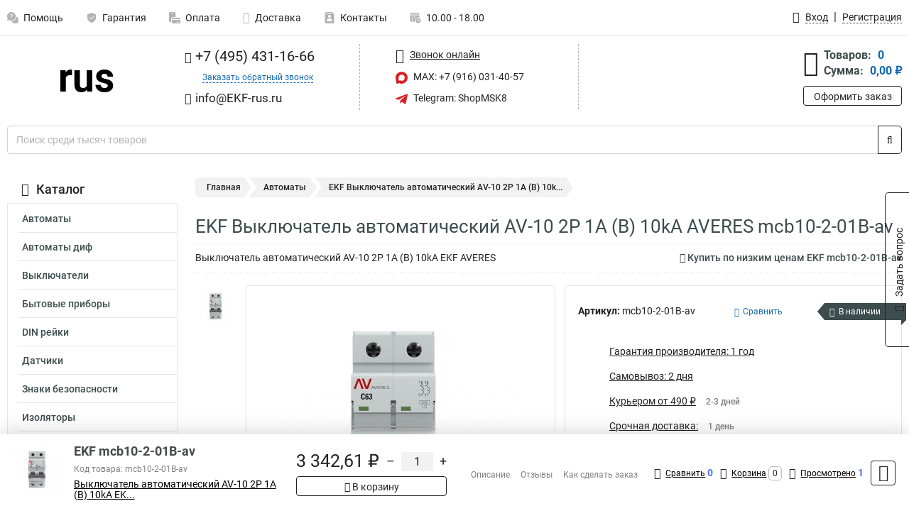

--- FILE ---
content_type: text/html; charset=UTF-8
request_url: https://www.ekf-rus.ru/product/ekf_mcb10-2-01b-av/7774
body_size: 29129
content:
<!DOCTYPE html><html
class="no-js" lang="ru-RU"><head><meta
charset="UTF-8"><title>EKF Выключатель автоматический AV-10 2P 1A (B) 10kA AVERES mcb10-2-01B-av</title><link
rel="apple-touch-icon" sizes="180x180" href="/thumbs/resize/180x180/uploads/settings/174088396763b92e6ec5160.png"><link
rel="icon" type="image/png" sizes="32x32" href="/thumbs/resize/32x32/uploads/settings/174088396763b92e6ec5160.png"><link
rel="icon" type="image/png" sizes="16x16" href="/thumbs/resize/16x16/uploads/settings/174088396763b92e6ec5160.png"><link
rel="shortcut icon" href="/favicon.ico?v=2650539512"><link
rel="manifest" href="/manifest.json?v=2650539512"><meta
name="msapplication-config" content="/browserconfig.xml?v=2650539512"><meta
name="theme-color" content="#ffffff"><meta
name="description" content="Выключатель автоматический AV-10 2P 1A (B) 10kA EKF AVERES"><meta
name="viewport" content="width=device-width, initial-scale=1.0"><meta
http-equiv="X-UA-Compatible" content="IE=edge"><meta
name="google-site-verification" content="OJ9W5XpUiEdfhWEjC7Uai6VC9Pvgt2lwOSgMwB1FWiQ" /><meta
name="yandex-verification" content="73e1b7516ea6b400" />
 <script async src="https://www.googletagmanager.com/gtag/js?id=G-HEEGE9RL0H">let counter1768704542696c4a1eb2cd1 = function() {window.removeEventListener('mousemove', counter1768704542696c4a1eb2cd1);};window.addEventListener('mousemove', counter1768704542696c4a1eb2cd1);</script> <script>let counter1768704542696c4a1eb2cd1 = function() {window.removeEventListener('mousemove', counter1768704542696c4a1eb2cd1);
  window.dataLayer = window.dataLayer || [];
  function gtag(){dataLayer.push(arguments);}
  gtag('js', new Date());

  gtag('config', 'G-HEEGE9RL0H');
};window.addEventListener('mousemove', counter1768704542696c4a1eb2cd1);</script> <meta
name="csrf-param" content="_csrf-frontend"><meta
name="csrf-token" content="1o8EwKvJSFJ_sLkNzEaoPknt5fQJsLxbYjVxz99IhuPk_G2U0ZMiDRvK01L5FeVQDYqtuWzf8DEAdB747CTXlA=="><link
href="https://www.ekf-rus.ru/product/ekf_mcb10-2-01b-av/7774" rel="canonical"><link
href="/css/variables.css?v=1768213938" rel="stylesheet"><link
href="/resources/ee37ea07c3e923a788af6c03b0503eca.css" rel="stylesheet"><link
href="/resources/b3c7e4a4735d0d1ab9413041785cebaf.css" rel="stylesheet"><style>@media screen and (min-width: 769px) { .mobile { display: none !important; } }</style> <script>var productId = 7774;
var categoryId = 114;
var minOrderSum = 1500;
var productPrice = 3342.6099999999997;
var productMinOrder = 1;
var pickupMapUid = "LwLdS6545UK_RzgYJwfLxVLeGfkOo3Bp";
var pickupPointsLocations = [["55.70867300","37.47427300"]];
var isGuest = true;
var inputmask_8b2a4bfb = {"mask":"+7 (999) 999-99-99"};
var juliardi = [];
    function showErrorMinOrderSum() {
        $('#min-order-sum-dialog').modal('show');
    }
var s2options_6cc131ae = {"themeCss":".select2-container--bootstrap","sizeCss":"","doReset":true,"doToggle":false,"doOrder":false};
window.select2_7f1264da = {"theme":"bootstrap","width":"100%","placeholder":"Выберите пункт самовывоза","language":"ru-RU"};

    let yandexMapLoaded = false;
    function loadYandexMap() {
        if (!yandexMapLoaded) {
            yandexMapLoaded = true;
            let script = document.createElement('script');
            script.onload = function () {
                ymaps.ready(function () {
                    
                    let uid = 'LwLdS6545UK_RzgYJwfLxVLeGfkOo3Bp';
                    yandexMap[uid] = [];
                    yandexMap[uid]['placemarks'] = [{"id":5,"city":"Москва","name":"ПВЗ-1","route":"На станции метро Славянский бульвар, последний вагон из центра, при выходе из вестибюля повернуть на право, далее до остановки Славянский Бульвар в сторону станции Матвеевская , авт 329 остановка Веерная ул., 641 остановка Нежинская ул.","address":"ул. веерная, дом 7 к.2, подъезд 2, офис 1 - правая дверь (Табличка офис1)","metro":"метро минская","latitude":"55.70867300","longitude":"37.47427300","working_mode":"Понедельник-пятница с 10:00 до 18:00"}];
                    yandexMap[uid]['selectButtonClass'] = 'btn-select-point';
                    yandexMap[uid]['selectPointInPopup'] = false;
                    yandexMap[uid]['map'] = new ymaps.Map('yandexMapLwLdS6545UK_RzgYJwfLxVLeGfkOo3Bp', {
                        zoom: 4,
                        center: [55.742154, 37.718250],
                        controls: []
                    });
                    
                    // Добавляем метки на карту
                    for (let point of yandexMap[uid]['placemarks']) {
                        addPlaceMarkToYandexMap(uid, point);
                    }
                    
                    // Привязываем обработчики нажатия на кнопки под картой
                    $('.' + yandexMap[uid]['selectButtonClass']).on('click', function() {
                        let pointId = $(this).data('id');
                        setCenterMapByPointId(uid, pointId);
                    });
                    
                    if (typeof onMapLoaded !== 'undefined') {
                        onMapLoaded(uid);
                    }
                });
            };
            script.src = 'https://api-maps.yandex.ru/2.1/?lang=ru_ru&apikey=';
            document.head.appendChild(script);
        }
    }
var daDataToken = "ef2b71af0b4325941ef6af7f9631a366a4c16640";
var comparisonProductsIds = [];
var mapMarkUrl = "\/thumbs\/color\/DA1F24\/img\/delivery\/mark.svg";</script></head><body
itemtype="https://schema.org/WebPage" itemscope><div
id="loader-overlay" class="loader-overlay"><div
class="loader"></div></div><header
class="page-header"><div
class="wrapper" id="accordion-menu"><nav
class="mobile navbar m-navbar navbar-light"><div
class="m-navbar__item">
<button
class="m-navbar-toggler-menu" type="button" data-toggle="collapse"
data-target="#navbarToggleMenu" aria-controls="navbarToggleMenu"
aria-expanded="false" aria-label="Каталог">
<span
class="navbar-toggler-icon m-navbar-toggler-menu-icon"></span>
</button></div><div
class="m-navbar__item m-navbar__logo">
<a
href="/" class="logo m-logo" aria-label="Перейти на главную страницу сайта">
<img
class="m-logo__image" title="Логотип" alt=""
src="/thumbs/resize/170x20/uploads/settings/175267082765ba41060054d.png"/>
</a></div><div
class="m-navbar__item m-navbar__menu"><ul
class="mobile m-nav"><li
class="m-nav__item">
<a
class="m-nav__link" href="#navbarToggleContacts" data-toggle="collapse"
aria-expanded="false" aria-label="Контакты" role="button"
aria-controls="navbarToggleContacts">
<img
class="m-nav__link-icon2" title="Контакты" alt=""
src="/thumbs/color/DA1F24/uploads/pages/icons/1884571839647b0bc95f444.svg"/>Контакты                                    </a></li><li
class="m-nav__item">
<a
class="m-nav__link" href="/login"
data-toggle="modal" data-target="#login-dialog">
<i
class="fa fa-user m-nav__link-icon"></i>Войти
</a></li><li
class="m-nav__item">
<a
class="m-nav__link" href="/cart" aria-label="Перейти в корзину">
<i
class="fa fa-shopping-basket m-nav__link-icon"></i>Корзина
</a></li></ul></div></nav><div
class="mobile collapse m-collapse" id="navbarToggleMenu" data-parent="#accordion-menu"><div
class="m-collapse__menu"><div
class="site-info m-site-info"><div
class="mobile site-info-block"><div
class="site-info-images"><div
class="site-info-brand">
<img
alt="" src="/thumbs/resize/160x100/uploads/settings/5467503765ba412aaae4f.png"/></div><hr/><div
class="site-info-cert">
<img
alt="" src="/thumbs/resize/78x110/uploads/settings/147091884568355b7de018d.jpg"/></div></div><p
class="site-info-description">
Специализированный сайт по продукции <strong>EKF</strong></p></div></div>
<button
type="button" class="btn btn-primary m-menu-collapse__btn-show-catalog"
data-toggle="collapse" aria-expanded="false" aria-label="Каталог товаров"
data-target="#navbarToggleCatalog" aria-controls="navbarToggleCatalog">
<img
src="" alt="" class="lazyload m-menu-collapse__btn-show-catalog-image"
data-src="/thumbs/color/FFFFFF/img/catalog.png"/>Каталог товаров
</button><ul
class="mobile m-nav m-nav_vertical"><li
class="m-nav__item m-nav__item_vertical">
<a
class="m-nav__link m-nav__link_vertical" href="/cart"
aria-label="Перейти в корзину">
<span
class="m-nav__link-icon-container">
<i
class="fa fa-shopping-basket m-nav__link-icon m-nav__link-icon_vertical"></i>
</span>
<span
class="m-nav__link-text_vertical">Корзина</span>
</a></li><li
class="m-nav__item m-nav__item_vertical">
<a
class="m-nav__link m-nav__link_vertical" href="/help">
<span
class="m-nav__link-icon-container">
<img
class="m-nav__link-icon2 m-nav__link-icon_vertical" title="Помощь" alt=""
src="/thumbs/color/DA1F24/uploads/pages/icons/1996334187647b0b5ccce04.svg"/>
</span>
<span
class="m-nav__link-text_vertical">Помощь</span>
</a></li><li
class="m-nav__item m-nav__item_vertical">
<a
class="m-nav__link m-nav__link_vertical" href="/warranty">
<span
class="m-nav__link-icon-container">
<img
class="m-nav__link-icon2 m-nav__link-icon_vertical" title="Гарантия" alt=""
src="/thumbs/color/DA1F24/uploads/pages/icons/1758731933647b0b820c703.svg"/>
</span>
<span
class="m-nav__link-text_vertical">Гарантия</span>
</a></li><li
class="m-nav__item m-nav__item_vertical">
<a
class="m-nav__link m-nav__link_vertical" href="/payment">
<span
class="m-nav__link-icon-container">
<img
class="m-nav__link-icon2 m-nav__link-icon_vertical" title="Оплата" alt=""
src="/thumbs/color/DA1F24/uploads/pages/icons/1180068136647b0b8de3de5.svg"/>
</span>
<span
class="m-nav__link-text_vertical">Оплата</span>
</a></li><li
class="m-nav__item m-nav__item_vertical">
<a
class="m-nav__link m-nav__link_vertical" href="/delivery">
<span
class="m-nav__link-icon-container">
<i
class="fa fa-truck m-nav__link-icon m-nav__link-icon_vertical"></i>
</span>
<span
class="m-nav__link-text_vertical">Доставка</span>
</a></li><li
class="m-nav__item m-nav__item_vertical">
<a
class="m-nav__link m-nav__link_vertical" href="/contacts">
<span
class="m-nav__link-icon-container">
<img
class="m-nav__link-icon2 m-nav__link-icon_vertical" title="Контакты" alt=""
src="/thumbs/color/DA1F24/uploads/pages/icons/1884571839647b0bc95f444.svg"/>
</span>
<span
class="m-nav__link-text_vertical">Контакты</span>
</a></li><li
class="m-nav__item m-nav__item_vertical">
<a
class="m-nav__link m-nav__link_vertical" href="/products/viewed"
aria-label="Перейти в просмотренные товары">
<span
class="m-nav__link-icon-container">
<i
class="fa fa-eye m-nav__link-icon m-nav__link-icon_vertical"></i>
</span>
<span
class="m-nav__link-text_vertical">Просмотрено</span>
</a></li><li
class="m-nav__item m-nav__item_vertical">
<a
class="m-nav__link m-nav__link_vertical" href="/login"
data-toggle="modal" data-target="#login-dialog">
<span
class="m-nav__link-icon-container">
<i
class="fa fa-user m-nav__link-icon m-nav__link-icon_vertical"></i>
</span>
<span
class="m-nav__link-text_vertical">Войти</span>
</a></li></ul></div><div
class="m-collapse__backdrop" data-toggle="collapse" aria-expanded="false"
data-target="#navbarToggleMenu" aria-controls="navbarToggleMenu"></div></div><div
class="mobile collapse m-collapse" id="navbarToggleContacts" data-parent="#accordion-menu"><div
class="collapse-control-wrapper"><div
class="collapse-control">
<button
class="collapse-control__button" type="button"
data-toggle="collapse" aria-label="Закрыть контакты" aria-expanded="false"
data-target="#navbarToggleContacts" aria-controls="navbarToggleContacts">
<img
src="" alt="" class="lazyload collapse-control__button-image"
data-src="/thumbs/color/DEDAD6/img/arrow_left.png"/>
<span
class="collapse-control__title">Контакты</span>
</button>
<button
class="collapse-control__button collapse-control__button-close" type="button"
data-toggle="collapse" aria-label="Закрыть контакты" aria-expanded="false"
data-target="#navbarToggleContacts" aria-controls="navbarToggleContacts">
<img
src="" alt="" class="lazyload collapse-control__button-close-image"
data-src="/thumbs/color/DEDAD6/img/cross.png"/>
</button></div></div><div
class="m-collapse__contacts"><div
class="site-info m-site-info m-0"><div
class="mobile site-info-block"><div
class="site-info-images"><div
class="site-info-brand">
<img
alt="" src="/thumbs/resize/160x100/uploads/settings/5467503765ba412aaae4f.png"/></div><hr/><div
class="site-info-cert">
<img
alt="" src="/thumbs/resize/78x110/uploads/settings/147091884568355b7de018d.jpg"/></div></div><p
class="site-info-description">
Специализированный сайт по продукции <strong>EKF</strong></p></div><ul
class="mobile contacts-block"><li
class="nav-item">
<a
class="nav-link" href="tel:+74954311666">
<i
class="fa fa-phone"></i> +7 (495) 431-16-66            </a></li><li
class="nav-item nav-item-callback-link">
<a
class="callback-link" data-toggle="modal" data-target="#callback-dialog">Заказать обратный звонок</a></li><li
class="nav-item">
<a
class="nav-link" href="mailto:info@EKF-rus.ru">
<i
class="fa fa-envelope"></i> info@EKF-rus.ru        </a></li><li
class="nav-item">
<a
class="nav-link" href="#">
<img
src="/thumbs/color/DA1F24/img/max.svg"
alt="" width="17" height="17"/>
MAX: 8 (916) 031-40-57            </a></li><li
class="nav-item">
<a
class="nav-link" href="https://t.me/ShopMSK8" target="_blank">
<img
src="/thumbs/color/DA1F24/img/telegram.svg"
alt="" width="17" height="17"/>
Telegram: ShopMSK8        </a></li></ul></div></div><div
class="m-collapse__backdrop" data-toggle="collapse" aria-expanded="false"
data-target="#navbarToggleContacts" aria-controls="navbarToggleContacts"></div></div><div
class="mobile collapse m-collapse" id="navbarToggleCatalog" data-parent="#accordion-menu"><div
class="collapse-control-wrapper pb-0"><div
class="collapse-control">
<button
class="collapse-control__button" type="button"
data-toggle="collapse" aria-label="Закрыть каталог" aria-expanded="false"
data-target="#navbarToggleCatalog" aria-controls="navbarToggleCatalog">
<img
src="" alt="" class="lazyload collapse-control__button-image"
data-src="/thumbs/color/DEDAD6/img/arrow_left.png"/>
<span
class="collapse-control__title">Каталог товаров</span>
</button>
<button
class="collapse-control__button collapse-control__button-close" type="button"
data-toggle="collapse" aria-label="Закрыть каталог" aria-expanded="false"
data-target="#navbarToggleCatalog" aria-controls="navbarToggleCatalog">
<img
src="" alt="" class="lazyload collapse-control__button-close-image"
data-src="/thumbs/color/DEDAD6/img/cross.png"/>
</button></div></div><div
class="search-line"><form
class="search_form" role="search" method="get" action="/search"><div
class="input-group">
<input
class="form-control search-line__input" type="search" name="q"
value=""
autocomplete="off"
placeholder="Поиск среди тысяч товаров"/><div
class="input-group-append">
<button
class="btn btn-primary search-btn" type="submit" aria-label="Найти на сайте">
<i
class="fa fa-search"></i>
</button></div><div
class="search-line__dropdown-content"></div></div></form></div><div
class="m-collapse__catalog"><ul
class="mobile m-category-menu"><li
class="m-category-menu__item">
<a
class="m-category-menu__link" href="/category/avtomati/114">Автоматы</a></li><li
class="m-category-menu__item">
<a
class="m-category-menu__link" href="/category/avtomati_dif/119">Автоматы диф</a></li><li
class="m-category-menu__item">
<a
class="m-category-menu__link" href="/category/viklyuchateli/133">Выключатели</a></li><li
class="m-category-menu__item">
<a
class="m-category-menu__link" href="/category/bitovie_pribori/290">Бытовые приборы</a></li><li
class="m-category-menu__item">
<a
class="m-category-menu__link" href="/category/din_reyki/215">DIN рейки</a></li><li
class="m-category-menu__item">
<a
class="m-category-menu__link" href="/category/datchiki_/286">Датчики </a></li><li
class="m-category-menu__item">
<a
class="m-category-menu__link" href="/category/znaki_bezopasnosti/221">Знаки безопасности</a></li><li
class="m-category-menu__item">
<a
class="m-category-menu__link" href="/category/izolyatori/210">Изоляторы</a></li><li
class="m-category-menu__item">
<a
class="m-category-menu__link" href="/category/izolyatsiya/212">Изоляция</a></li><li
class="m-category-menu__item">
<a
class="m-category-menu__link" href="/category/instrument/246">Инструмент</a></li><li
class="m-category-menu__item">
<a
class="m-category-menu__link" href="/category/kabelniy_kanal/312">Кабельный канал</a></li><li
class="m-category-menu__item">
<a
class="m-category-menu__link" href="/category/klemmi/205">Клеммы</a></li><li
class="m-category-menu__item">
<a
class="m-category-menu__link" href="/category/knopki/175">Кнопки</a></li><li
class="m-category-menu__item">
<a
class="m-category-menu__link" href="/category/kontaktori/141">Контакторы</a></li><li
class="m-category-menu__item">
<a
class="m-category-menu__link" href="/category/krepeg/244">Крепеж</a></li><li
class="m-category-menu__item">
<a
class="m-category-menu__link" href="/category/lyuki/323">Люки</a></li><li
class="m-category-menu__item">
<a
class="m-category-menu__link" href="/category/markirovka/216">Маркировка</a></li><li
class="m-category-menu__item">
<a
class="m-category-menu__link" href="/category/nakonechniki/232">Наконечники</a></li><li
class="m-category-menu__item">
<a
class="m-category-menu__link" href="/category/osveshchenie/293">Освещение</a></li><li
class="m-category-menu__item">
<a
class="m-category-menu__link" href="/category/pereklyuchateli_/167">Переключатели </a></li><li
class="m-category-menu__item">
<a
class="m-category-menu__link" href="/category/plavkie_vstavki/165">Плавкие вставки</a></li><li
class="m-category-menu__item">
<a
class="m-category-menu__link" href="/category/predohraniteli/171">Предохранители</a></li><li
class="m-category-menu__item">
<a
class="m-category-menu__link" href="/category/preobrazovateli_chastoti/153">Преобразователи частоты</a></li><li
class="m-category-menu__item">
<a
class="m-category-menu__link" href="/category/puskateli/139">Пускатели</a></li><li
class="m-category-menu__item">
<a
class="m-category-menu__link" href="/category/razediniteli/161">Разъединители</a></li><li
class="m-category-menu__item">
<a
class="m-category-menu__link" href="/category/razemi/225">Разъемы</a></li><li
class="m-category-menu__item">
<a
class="m-category-menu__link" href="/category/rastsepiteli/130">Расцепители</a></li><li
class="m-category-menu__item">
<a
class="m-category-menu__link" href="/category/rele/145">Реле</a></li><li
class="m-category-menu__item">
<a
class="m-category-menu__link" href="/category/rozetki-viklyuchateli_/269">Розетки/выключатели </a></li><li
class="m-category-menu__item">
<a
class="m-category-menu__link" href="/category/rubilniki/157">Рубильники</a></li><li
class="m-category-menu__item">
<a
class="m-category-menu__link" href="/category/salniki/211">Сальники</a></li><li
class="m-category-menu__item">
<a
class="m-category-menu__link" href="/category/stabilizatori/156">Стабилизаторы</a></li><li
class="m-category-menu__item">
<a
class="m-category-menu__link" href="/category/homuti/223">Хомуты</a></li><li
class="m-category-menu__item">
<a
class="m-category-menu__link" href="/category/schetchiki/260">Счетчики</a></li><li
class="m-category-menu__item">
<a
class="m-category-menu__link" href="/category/termousagivaemaya_trubka/242">Термоусаживаемая трубка</a></li><li
class="m-category-menu__item">
<a
class="m-category-menu__link" href="/category/trubi_gladkie/300">Трубы гладкие</a></li><li
class="m-category-menu__item">
<a
class="m-category-menu__link" href="/category/trubi_gofrirovannie/296">Трубы гофрированные</a></li><li
class="m-category-menu__item">
<a
class="m-category-menu__link" href="/category/udliniteli/278">Удлинители</a></li><li
class="m-category-menu__item">
<a
class="m-category-menu__link" href="/category/uzip/128">УЗИП</a></li><li
class="m-category-menu__item">
<a
class="m-category-menu__link" href="/category/uzo/124">УЗО</a></li><li
class="m-category-menu__item">
<a
class="m-category-menu__link" href="/category/shini/219">Шины</a></li><li
class="m-category-menu__item">
<a
class="m-category-menu__link" href="/category/gilzi/227">Гильзы</a></li><li
class="m-category-menu__item">
<a
class="m-category-menu__link" href="/category/shkafi/186">Шкафы</a></li><li
class="m-category-menu__item">
<a
class="m-category-menu__link" href="/category/shchiti/184">Щиты</a></li><li
class="m-category-menu__item">
<a
class="m-category-menu__link" href="/category/kondensatori_/332">Конденсаторы </a></li><li
class="m-category-menu__item">
<a
class="m-category-menu__link" href="/category/raspredelitelnie_bloki/350">Распределительные блоки</a></li><li
class="m-category-menu__item">
<a
class="m-category-menu__link" href="/category/korobki/366">Коробки</a></li><li
class="m-category-menu__item">
<a
class="m-category-menu__link" href="/category/sistemi_zashchiti/369">Системы молниезащиты</a></li><li
class="m-category-menu__item">
<a
class="m-category-menu__link" href="/category/lotki/374">Лотки</a></li><li
class="m-category-menu__item">
<a
class="m-category-menu__link" href="/category/umnyj-dom/414">Умный дом</a></li><li
class="m-category-menu__item">
<a
class="m-category-menu__link" href="/category/vvod-rezerva/433">Ввод резерва</a></li><li
class="m-category-menu__item">
<a
class="m-category-menu__link" href="/category/ograniciteli-perenaprazenia/440">Ограничители перенапряжения</a></li><li
class="m-category-menu__item">
<a
class="m-category-menu__link" href="/category/setevoe-oborudovanie/452">Сетевое оборудование</a></li></ul></div><div
class="m-collapse__backdrop" data-toggle="collapse" aria-expanded="false"
data-target="#navbarToggleCatalog" aria-controls="navbarToggleCatalog"></div></div><nav
class="desktop page-menu"><ul
class="nav"><li
class="nav-item">
<a
class="nav-link" href="/help">
<img
class="nav-item__icon" title="Помощь" alt=""
src="/thumbs/color/B3B3B3/uploads/pages/icons/1996334187647b0b5ccce04.svg"/>
<img
class="nav-item__icon-hover" title="Помощь" alt=""
src="/thumbs/color/DA1F24/uploads/pages/icons/1996334187647b0b5ccce04.svg"/>
Помощь                    </a></li><li
class="nav-item">
<a
class="nav-link" href="/warranty">
<img
class="nav-item__icon" title="Гарантия" alt=""
src="/thumbs/color/B3B3B3/uploads/pages/icons/1758731933647b0b820c703.svg"/>
<img
class="nav-item__icon-hover" title="Гарантия" alt=""
src="/thumbs/color/DA1F24/uploads/pages/icons/1758731933647b0b820c703.svg"/>
Гарантия                    </a></li><li
class="nav-item">
<a
class="nav-link" href="/payment">
<img
class="nav-item__icon" title="Оплата" alt=""
src="/thumbs/color/B3B3B3/uploads/pages/icons/1180068136647b0b8de3de5.svg"/>
<img
class="nav-item__icon-hover" title="Оплата" alt=""
src="/thumbs/color/DA1F24/uploads/pages/icons/1180068136647b0b8de3de5.svg"/>
Оплата                    </a></li><li
class="nav-item">
<a
class="nav-link" href="/delivery">
<i
class="fa fa-truck"></i>
Доставка                    </a></li><li
class="nav-item">
<a
class="nav-link" href="/contacts">
<img
class="nav-item__icon" title="Контакты" alt=""
src="/thumbs/color/B3B3B3/uploads/pages/icons/1884571839647b0bc95f444.svg"/>
<img
class="nav-item__icon-hover" title="Контакты" alt=""
src="/thumbs/color/DA1F24/uploads/pages/icons/1884571839647b0bc95f444.svg"/>
Контакты                    </a></li><li
class="nav-item">
<a
class="nav-link">
<img
src="/thumbs/color/B3B3B3/img/time.svg"
class="nav-item__icon" title="Часы работы"
alt=""/>
<img
src="/thumbs/color/DA1F24/img/time.svg"
class="nav-item__icon-hover" title="Часы работы"
alt=""/>
10.00 - 18.00            </a></li></ul></nav><ul
class="desktop user-menu"><li
class="nav-item">
<a
class="nav-link" href="/login" data-toggle="modal" data-target="#login-dialog">
<i
class="fa fa-user"></i> <span>Вход</span>
</a></li><li
class="nav-item">
<a
class="nav-link" href="/signup"><span>Регистрация</span></a></li></ul><dialog
id="login-dialog" class="modal-custom">
<button
class="dialog-close-btn" data-dismiss="modal" type="button">
<img
src="/img/cross.svg" alt=""/>
</button><div
class="dialog-title">Вход</div><div
class="dialog-sub-title">Если у Вас есть зарегистрированный аккаунт,<br> пожалуйста авторизуйтесь</div><form
id="w2" action="/login" method="post">
<input
type="hidden" name="_csrf-frontend" value="1o8EwKvJSFJ_sLkNzEaoPknt5fQJsLxbYjVxz99IhuPk_G2U0ZMiDRvK01L5FeVQDYqtuWzf8DEAdB747CTXlA=="><div
class="form-group"><div
class="form-group field-loginformmodal-email required">
<label
class="required-label" for="loginformmodal-email">Электронная почта</label>
<input
type="text" id="loginformmodal-email" class="form-control" name="LoginFormModal[email]" aria-required="true"><div
class="help-block"></div></div></div><div
class="form-group"><div
class="form-group field-loginformmodal-password required">
<label
class="required-label" for="loginformmodal-password">Пароль</label>
<input
type="password" id="loginformmodal-password" class="form-control" name="LoginFormModal[password]" aria-required="true"><div
class="help-block"></div></div></div><div
class="form-group">
<button
type="submit" class="btn btn-primary btn-block">Войти</button></div><div
class="form-group">
<a
class="btn btn-default btn-block" data-dismiss="modal" data-toggle="modal"
data-target="#password-recovery-dialog">Забыли пароль?</a></div></form></dialog><dialog
id="password-recovery-dialog" class="modal-custom">
<button
class="dialog-close-btn" data-dismiss="modal" type="button">
<img
src="/img/cross.svg" alt=""/>
</button><div
class="dialog-title">Восстановление пароля</div><div
class="dialog-sub-title">Ссылка на страницу изменения пароля будет отправлена на адрес Вашей электронной
почты.</div><form
id="w3" class="required-asterisk" action="/request-password-reset" method="post">
<input
type="hidden" name="_csrf-frontend" value="1o8EwKvJSFJ_sLkNzEaoPknt5fQJsLxbYjVxz99IhuPk_G2U0ZMiDRvK01L5FeVQDYqtuWzf8DEAdB747CTXlA=="><div
class="form-group"><div
class="form-group field-passwordresetrequestform-email required">
<label
class="control-label" for="passwordresetrequestform-email">Электронная почта</label>
<input
type="text" id="passwordresetrequestform-email" class="form-control" name="PasswordResetRequestForm[email]" aria-required="true"><div
class="help-block"></div></div></div><div
class="form-group">
<button
type="submit" class="btn btn-primary btn-block">Отправить</button></div><div
class="form-group">
<a
class="btn btn-default btn-block"
data-toggle="modal"
data-target="#login-dialog"
data-dismiss="modal">Вернуться на форму авторизации</a></div></form></dialog></div><hr/><div
class="desktop shop-info">
<a
href="/" class="logo" aria-label="Перейти на главную страницу сайта">
<img
class="lazyload" title="Логотип" alt="" src=""
data-src="/thumbs/resize/230x60/uploads/settings/175267082765ba41060054d.png"/>
</a><ul
class="contacts-block"><li
class="nav-item">
<a
class="nav-link" href="tel:+74954311666">
<i
class="fa fa-phone"></i> +7 (495) 431-16-66                    </a></li><li
class="nav-item">
<a
class="callback-link" data-toggle="modal" data-target="#callback-dialog">Заказать обратный звонок</a></li><li
class="nav-item">
<a
class="nav-link nav-link__email" href="mailto:info@EKF-rus.ru">
<i
class="fa fa-envelope"></i> <span>info@EKF-rus.ru</span>
</a></li></ul><ul
class="online-block"><li
class="nav-item">
<a
class="nav-link skype-link" href="skype:help-shop">
<i
class="fa fa-skype"></i> <span>Звонок онлайн</span>
</a></li><li
class="nav-item">
<a
class="nav-link" href="https://max.ru/u/f9LHodD0cOKYmX3sw43KdWTzhSeUuRyJYXi71DnSPut5Q1Cew1_zmdM0LoY" target="_blank">
<img
src="/thumbs/color/DA1F24/img/max.svg"
alt="" width="17" height="17"/>
MAX: +7 (916) 031-40-57                    </a></li><li
class="nav-item">
<a
class="nav-link" href="https://t.me/ShopMSK8" target="_blank">
<img
src="/thumbs/color/DA1F24/img/telegram.svg"
alt="" width="17" height="17"/>
Telegram: ShopMSK8                </a></li></ul><div
class="cart-widget"><div
class="cart-widget-header">
<a
class="cart-icon-link" href="/cart" aria-label="Перейти в корзину">
<i
class="fa fa-shopping-basket"></i>
</a><div
class="cart-widget-column"><div
class="cart-widget-row">
<span
class="cart-widget-title">Товаров:</span>
<span
class="cart-widget-value">0</span></div><div
class="cart-widget-row">
<span
class="cart-widget-title">Сумма:</span>
<span
class="cart-widget-value"
id="cart-total-sum">0,00 ₽</span></div></div></div>
<a
href="/cart" class="btn btn-primary cart-btn">Оформить заказ</a></div></div><div
class="search-line"><form
class="search_form" role="search" method="get" action="/search"><div
class="input-group">
<input
class="form-control search-line__input" type="search" name="q"
value="" autocomplete="off"
placeholder="Поиск среди тысяч товаров"/><div
class="input-group-append">
<button
class="btn btn-primary search-btn" type="submit" aria-label="Найти на сайте">
<i
class="fa fa-search"></i>
</button></div><div
class="search-line__dropdown-content"></div></div></form></div></header><div
class="container"><div
class="row"><aside
class="desktop sidebar"><style>.category-popup-sub-menu {
        position: absolute;
        right: -1029px;
        width: 1029px;
        z-index: 999;
        display: none;
        background-color: whitesmoke;
        border: 2px solid rgb(235, 235, 232);
    }

    .category-popup-sub-menu_main {
        top: -7px;
    }

    .category-popup-sub-menu_sub {
        margin-top: -24px;
    }

    .category-popup-sub-menu a {
        color: #3d4c4d;
        font-weight: 700;
        font-size: 14px;
    }

    .category-popup-sub-menu__inner {
        flex-wrap: wrap;
        display: flex;
        padding: 10px 10px;
    }

    .subcategory-li:hover > .category-popup-sub-menu,
    .category-item__inner:hover > .category-popup-sub-menu {
        display: block;
    }

    .category-popup-sub-menu__link-wrapper {
        margin-bottom: 5px;
        margin-right: 10px;
        margin-left: 10px;
        border-bottom: 1px solid rgb(235, 235, 232);
    }

    .category-popup-sub-menu__item {
        width: 20%;
    }

    .category-menu .category-menu-nav .subcategory .subcategory-link {
        padding: 3px 5px;
        width: 100%;
        display: block;
    }</style><div
class="category-menu"><div
class="category-menu-title"><i
class="fa fa-bars"></i>Каталог</div><ul
class="category-menu-nav"><div
class="category-item" style="position: relative"><div
class="category-item__inner"><a
class="category-link "
href="/category/avtomati/114">Автоматы</a><div
class="category-popup-sub-menu category-popup-sub-menu_main"><div
class="category-popup-sub-menu__inner"><div
class="category-popup-sub-menu__item"><div
class="category-popup-sub-menu__link-wrapper">
<a
class="subcategory-link"
href="/category/va_47_100/118">ВА 47 100</a></div><div
class="category-popup-sub-menu__link-wrapper">
<a
class="subcategory-link"
href="/category/va_47_125/116">ВА 47 125</a></div><div
class="category-popup-sub-menu__link-wrapper">
<a
class="subcategory-link"
href="/category/va_47_29/117">ВА 47 29</a></div><div
class="category-popup-sub-menu__link-wrapper">
<a
class="subcategory-link"
href="/category/va_47_63/115">ВА 47 63</a></div></div><div
class="category-popup-sub-menu__item"><div
class="category-popup-sub-menu__link-wrapper">
<a
class="subcategory-link"
href="/category/silovie/129">Силовые</a></div><div
class="category-popup-sub-menu__link-wrapper">
<a
class="subcategory-link"
href="/category/propact/447">ProPact</a></div><div
class="category-popup-sub-menu__link-wrapper">
<a
class="subcategory-link"
href="/category/va-45/448">ВА 45</a></div><div
class="category-popup-sub-menu__link-wrapper">
<a
class="subcategory-link"
href="/category/va-450/449">ВА 450</a></div></div><div
class="category-popup-sub-menu__item"><div
class="category-popup-sub-menu__link-wrapper">
<a
class="subcategory-link"
href="/category/dopolnitelnie_ustroystva/324">Дополнительные устройства</a></div></div></div></div></div></div><div
class="category-item" style="position: relative"><div
class="category-item__inner"><a
class="category-link "
href="/category/avtomati_dif/119">Автоматы диф</a><div
class="category-popup-sub-menu category-popup-sub-menu_main"><div
class="category-popup-sub-menu__inner"><div
class="category-popup-sub-menu__item"><div
class="category-popup-sub-menu__link-wrapper">
<a
class="subcategory-link"
href="/category/dva-6/120">DVA-6</a></div><div
class="category-popup-sub-menu__link-wrapper">
<a
class="subcategory-link"
href="/category/avdt/127">АВДТ</a></div><div
class="category-popup-sub-menu__link-wrapper">
<a
class="subcategory-link"
href="/category/ad/121">АД 1</a></div><div
class="category-popup-sub-menu__link-wrapper">
<a
class="subcategory-link"
href="/category/ad_12/123">АД 12</a></div></div><div
class="category-popup-sub-menu__item"><div
class="category-popup-sub-menu__link-wrapper">
<a
class="subcategory-link"
href="/category/ad_32/122">АД 32</a></div><div
class="category-popup-sub-menu__link-wrapper">
<a
class="subcategory-link"
href="/category/dv_averes/326">DV AVERES</a></div></div></div></div></div></div><div
class="category-item" style="position: relative"><div
class="category-item__inner"><a
class="category-link "
href="/category/viklyuchateli/133">Выключатели</a><div
class="category-popup-sub-menu category-popup-sub-menu_main"><div
class="category-popup-sub-menu__inner"><div
class="category-popup-sub-menu__item"><div
class="category-popup-sub-menu__link-wrapper">
<a
class="subcategory-link"
href="/category/apd/150">АПД</a></div><div
class="category-popup-sub-menu__link-wrapper">
<a
class="subcategory-link"
href="/category/va_45/137">ВА 45</a></div><div
class="category-popup-sub-menu__link-wrapper">
<a
class="subcategory-link"
href="/category/va_450/138">ВА 450</a></div><div
class="category-popup-sub-menu__link-wrapper">
<a
class="subcategory-link"
href="/category/va_99/134">ВА 99</a></div></div><div
class="category-popup-sub-menu__item"><div
class="category-popup-sub-menu__link-wrapper">
<a
class="subcategory-link"
href="/category/va_99m/135">ВА 99М</a></div><div
class="category-popup-sub-menu__link-wrapper">
<a
class="subcategory-link"
href="/category/va_99s/136">ВА 99С</a></div><div
class="category-popup-sub-menu__link-wrapper">
<a
class="subcategory-link"
href="/category/vn/173">ВН</a></div><div
class="category-popup-sub-menu__link-wrapper">
<a
class="subcategory-link"
href="/category/vn_29/174">ВН 29</a></div></div><div
class="category-popup-sub-menu__item"><div
class="category-popup-sub-menu__link-wrapper">
<a
class="subcategory-link"
href="/category/vn_99/170">ВН 99</a></div><div
class="category-popup-sub-menu__link-wrapper">
<a
class="subcategory-link"
href="/category/knopochnie_vki/181">Кнопочные ВКИ</a></div><div
class="category-popup-sub-menu__link-wrapper">
<a
class="subcategory-link"
href="/category/uzdp/325">УЗДП</a></div><div
class="category-popup-sub-menu__link-wrapper">
<a
class="subcategory-link"
href="/category/aksessuari/327">Аксессуары</a></div></div><div
class="category-popup-sub-menu__item"><div
class="category-popup-sub-menu__link-wrapper">
<a
class="subcategory-link"
href="/category/modulnie/336">Модульные</a></div><div
class="category-popup-sub-menu__link-wrapper">
<a
class="subcategory-link"
href="/category/vn_45/337">ВН 45</a></div><div
class="category-popup-sub-menu__link-wrapper">
<a
class="subcategory-link"
href="/category/vn-63/386">ВН-63</a></div><div
class="category-popup-sub-menu__link-wrapper">
<a
class="subcategory-link"
href="/category/uvre/387">УВРЭ</a></div></div><div
class="category-popup-sub-menu__item"><div
class="category-popup-sub-menu__link-wrapper">
<a
class="subcategory-link"
href="/category/10kv/437">10кВ</a></div><div
class="category-popup-sub-menu__link-wrapper">
<a
class="subcategory-link"
href="/category/vakuumnye/439">Вакуумные</a></div></div></div></div></div></div><div
class="category-item" style="position: relative"><div
class="category-item__inner"><a
class="category-link "
href="/category/bitovie_pribori/290">Бытовые приборы</a><div
class="category-popup-sub-menu category-popup-sub-menu_main"><div
class="category-popup-sub-menu__inner"><div
class="category-popup-sub-menu__item"><div
class="category-popup-sub-menu__link-wrapper">
<a
class="subcategory-link"
href="/category/zvonki/291">Звонки</a></div><div
class="category-popup-sub-menu__link-wrapper">
<a
class="subcategory-link"
href="/category/sistema_tepliy_pol/292">Система теплый пол</a></div><div
class="category-popup-sub-menu__link-wrapper">
<a
class="subcategory-link"
href="/category/domofony/401">Домофоны</a></div><div
class="category-popup-sub-menu__link-wrapper">
<a
class="subcategory-link"
href="/category/nagrevatelnye-maty/402">Нагревательные маты</a></div></div><div
class="category-popup-sub-menu__item"><div
class="category-popup-sub-menu__link-wrapper">
<a
class="subcategory-link"
href="/category/nagrevatelnyj-kabel/403">Нагревательный кабель</a></div><div
class="category-popup-sub-menu__link-wrapper">
<a
class="subcategory-link"
href="/category/zasita-ot-protecek/404">Защита от протечек</a></div><div
class="category-popup-sub-menu__link-wrapper">
<a
class="subcategory-link"
href="/category/obogrev-truboprovodov/405">Обогрев трубопроводов</a></div><div
class="category-popup-sub-menu__link-wrapper">
<a
class="subcategory-link"
href="/category/arhitekturnyj-obogrev/451">Архитектурный обогрев</a></div></div></div></div></div></div><div
class="category-item" style="position: relative"><div
class="category-item__inner"><a
class="category-link "
href="/category/din_reyki/215">DIN рейки</a></div></div><div
class="category-item" style="position: relative"><div
class="category-item__inner"><a
class="category-link "
href="/category/datchiki_/286">Датчики </a><div
class="category-popup-sub-menu category-popup-sub-menu_main"><div
class="category-popup-sub-menu__inner"><div
class="category-popup-sub-menu__item"><div
class="category-popup-sub-menu__link-wrapper">
<a
class="subcategory-link"
href="/category/ik_datchiki_dvigeniya/287">ИК датчики </a></div><div
class="category-popup-sub-menu__link-wrapper">
<a
class="subcategory-link"
href="/category/mikrovolnoviy/288">Микроволновые</a></div><div
class="category-popup-sub-menu__link-wrapper">
<a
class="subcategory-link"
href="/category/fotorele/289">Фотореле</a></div><div
class="category-popup-sub-menu__link-wrapper">
<a
class="subcategory-link"
href="/category/urovna/384">Уровня</a></div></div><div
class="category-popup-sub-menu__item"><div
class="category-popup-sub-menu__link-wrapper">
<a
class="subcategory-link"
href="/category/beskontaktnye/385">Бесконтактные</a></div></div></div></div></div></div><div
class="category-item" style="position: relative"><div
class="category-item__inner"><a
class="category-link "
href="/category/znaki_bezopasnosti/221">Знаки безопасности</a></div></div><div
class="category-item" style="position: relative"><div
class="category-item__inner"><a
class="category-link "
href="/category/izolyatori/210">Изоляторы</a></div></div><div
class="category-item" style="position: relative"><div
class="category-item__inner"><a
class="category-link "
href="/category/izolyatsiya/212">Изоляция</a><div
class="category-popup-sub-menu category-popup-sub-menu_main"><div
class="category-popup-sub-menu__inner"><div
class="category-popup-sub-menu__item"><div
class="category-popup-sub-menu__link-wrapper">
<a
class="subcategory-link"
href="/category/izolenta/231">Изолента</a></div><div
class="category-popup-sub-menu__link-wrapper">
<a
class="subcategory-link"
href="/category/lenta_spiralnaya/213">Лента спиральная</a></div><div
class="category-popup-sub-menu__link-wrapper">
<a
class="subcategory-link"
href="/category/otvetvitelniy_sgim/218">Ответвительный сжим</a></div><div
class="category-popup-sub-menu__link-wrapper">
<a
class="subcategory-link"
href="/category/prokalivayushchie/230">Прокалывающие</a></div></div><div
class="category-popup-sub-menu__item"><div
class="category-popup-sub-menu__link-wrapper">
<a
class="subcategory-link"
href="/category/kabelnaa-opletka/391">Кабельная оплетка</a></div></div></div></div></div></div><div
class="category-item" style="position: relative"><div
class="category-item__inner"><a
class="category-link "
href="/category/instrument/246">Инструмент</a><div
class="category-popup-sub-menu category-popup-sub-menu_main"><div
class="category-popup-sub-menu__inner"><div
class="category-popup-sub-menu__item"><div
class="category-popup-sub-menu__link-wrapper">
<a
class="subcategory-link"
href="/category/ampermetri/262">Амперметры</a></div><div
class="category-popup-sub-menu__link-wrapper">
<a
class="subcategory-link"
href="/category/bokorezi/249">Бокорезы</a></div><div
class="category-popup-sub-menu__link-wrapper">
<a
class="subcategory-link"
href="/category/voltmetri/265">Вольтметры</a></div><div
class="category-popup-sub-menu__link-wrapper">
<a
class="subcategory-link"
href="/category/dlinnogubtsi/251">Длинногубцы</a></div></div><div
class="category-popup-sub-menu__item"><div
class="category-popup-sub-menu__link-wrapper">
<a
class="subcategory-link"
href="/category/izmeriteli/268">Измерители</a></div><div
class="category-popup-sub-menu__link-wrapper">
<a
class="subcategory-link"
href="/category/indikatornaya_otvertka/254">Индикаторная отвертка</a></div><div
class="category-popup-sub-menu__link-wrapper">
<a
class="subcategory-link"
href="/category/kabelnie_nognitsi/250">Кабельные ножницы</a></div><div
class="category-popup-sub-menu__link-wrapper">
<a
class="subcategory-link"
href="/category/kleshchi_perestavnie/252">Клещи переставные</a></div></div><div
class="category-popup-sub-menu__item"><div
class="category-popup-sub-menu__link-wrapper">
<a
class="subcategory-link"
href="/category/montag_sip/317">Монтаж сип</a></div><div
class="category-popup-sub-menu__link-wrapper">
<a
class="subcategory-link"
href="/category/multimetri/255">Мультиметры</a></div><div
class="category-popup-sub-menu__link-wrapper">
<a
class="subcategory-link"
href="/category/otvertki/247">Отвертки</a></div><div
class="category-popup-sub-menu__link-wrapper">
<a
class="subcategory-link"
href="/category/passatigi/248">Пассатижи</a></div></div><div
class="category-popup-sub-menu__item"><div
class="category-popup-sub-menu__link-wrapper">
<a
class="subcategory-link"
href="/category/stripperi/253">Стрипперы</a></div><div
class="category-popup-sub-menu__link-wrapper">
<a
class="subcategory-link"
href="/category/transformatori_toka/257">Трансформаторы тока</a></div><div
class="category-popup-sub-menu__link-wrapper">
<a
class="subcategory-link"
href="/category/press_kleshchi/356">Пресс клещи</a></div><div
class="category-popup-sub-menu__link-wrapper">
<a
class="subcategory-link"
href="/category/nogi/357">Ножи</a></div></div><div
class="category-popup-sub-menu__item"><div
class="category-popup-sub-menu__link-wrapper">
<a
class="subcategory-link"
href="/category/snyatie_izolyatsii/358">Снятие изоляции</a></div><div
class="category-popup-sub-menu__link-wrapper">
<a
class="subcategory-link"
href="/category/montagnie_sumki_ryukzaki/359">Монтажные сумки, рюкзаки</a></div><div
class="category-popup-sub-menu__link-wrapper">
<a
class="subcategory-link"
href="/category/sarnirno-gubcevyj/392">Шарнирно-губцевый</a></div><div
class="category-popup-sub-menu__link-wrapper">
<a
class="subcategory-link"
href="/category/nabory-instrumenta/393">Наборы инструмента</a></div></div><div
class="category-popup-sub-menu__item"><div
class="category-popup-sub-menu__link-wrapper">
<a
class="subcategory-link"
href="/category/izmeritelnyj/394">Измерительный</a></div><div
class="category-popup-sub-menu__link-wrapper">
<a
class="subcategory-link"
href="/category/rezka-kabela/395">Резка кабеля</a></div><div
class="category-popup-sub-menu__link-wrapper">
<a
class="subcategory-link"
href="/category/dla-opressovki/396">Для опрессовки</a></div><div
class="category-popup-sub-menu__link-wrapper">
<a
class="subcategory-link"
href="/category/sredstva-individualnoj-zasity/397">Средства индивидуальной защиты</a></div></div><div
class="category-popup-sub-menu__item"><div
class="category-popup-sub-menu__link-wrapper">
<a
class="subcategory-link"
href="/category/prinadleznosti/398">Принадлежности</a></div></div></div></div></div></div><div
class="category-item" style="position: relative"><div
class="category-item__inner"><a
class="category-link "
href="/category/kabelniy_kanal/312">Кабельный канал</a><div
class="category-popup-sub-menu category-popup-sub-menu_main"><div
class="category-popup-sub-menu__inner"><div
class="category-popup-sub-menu__item"><div
class="category-popup-sub-menu__link-wrapper">
<a
class="subcategory-link"
href="/category/mini_kanal/314">Мини канал</a></div><div
class="category-popup-sub-menu__link-wrapper">
<a
class="subcategory-link"
href="/category/perforirovanniy/315">Перфорированный</a></div><div
class="category-popup-sub-menu__link-wrapper">
<a
class="subcategory-link"
href="/category/plastikoviy/313">Пластиковый</a></div><div
class="category-popup-sub-menu__link-wrapper">
<a
class="subcategory-link"
href="/category/aksessuari_1/364">Аксессуары</a></div></div></div></div></div></div><div
class="category-item" style="position: relative"><div
class="category-item__inner"><a
class="category-link "
href="/category/klemmi/205">Клеммы</a><div
class="category-popup-sub-menu category-popup-sub-menu_main"><div
class="category-popup-sub-menu__inner"><div
class="category-popup-sub-menu__item"><div
class="category-popup-sub-menu__link-wrapper">
<a
class="subcategory-link"
href="/category/klemmnie_kolodki/208">Клеммные колодки</a></div><div
class="category-popup-sub-menu__link-wrapper">
<a
class="subcategory-link"
href="/category/siz/241">СИЗ</a></div><div
class="category-popup-sub-menu__link-wrapper">
<a
class="subcategory-link"
href="/category/silovie_klemmi/206">Силовые</a></div><div
class="category-popup-sub-menu__link-wrapper">
<a
class="subcategory-link"
href="/category/smk/229">СМК</a></div></div><div
class="category-popup-sub-menu__item"><div
class="category-popup-sub-menu__link-wrapper">
<a
class="subcategory-link"
href="/category/terminali/207">Терминалы</a></div><div
class="category-popup-sub-menu__link-wrapper">
<a
class="subcategory-link"
href="/category/miniklemmy/390">Миниклеммы</a></div></div></div></div></div></div><div
class="category-item" style="position: relative"><div
class="category-item__inner"><a
class="category-link "
href="/category/knopki/175">Кнопки</a><div
class="category-popup-sub-menu category-popup-sub-menu_main"><div
class="category-popup-sub-menu__inner"><div
class="category-popup-sub-menu__item"><div
class="category-popup-sub-menu__link-wrapper">
<a
class="subcategory-link"
href="/category/gribok/178">Грибок</a></div><div
class="category-popup-sub-menu__link-wrapper">
<a
class="subcategory-link"
href="/category/knopochnie_posti/180">Кнопочные посты</a></div><div
class="category-popup-sub-menu__link-wrapper">
<a
class="subcategory-link"
href="/category/matritsa_svetodiodnaya/176">Матрица светодиодная</a></div><div
class="category-popup-sub-menu__link-wrapper">
<a
class="subcategory-link"
href="/category/s_podsvetkoy/177">С подсветкой</a></div></div><div
class="category-popup-sub-menu__item"><div
class="category-popup-sub-menu__link-wrapper">
<a
class="subcategory-link"
href="/category/svetosignalnaya_armatura/338">Светосигнальная арматура</a></div></div></div></div></div></div><div
class="category-item" style="position: relative"><div
class="category-item__inner"><a
class="category-link "
href="/category/kontaktori/141">Контакторы</a><div
class="category-popup-sub-menu category-popup-sub-menu_main"><div
class="category-popup-sub-menu__inner"><div
class="category-popup-sub-menu__item"><div
class="category-popup-sub-menu__link-wrapper">
<a
class="subcategory-link"
href="/category/km/151">КМ</a></div><div
class="category-popup-sub-menu__link-wrapper">
<a
class="subcategory-link"
href="/category/kme_kontektor/142">КМЭ</a></div><div
class="category-popup-sub-menu__link-wrapper">
<a
class="subcategory-link"
href="/category/kmep/143">КМЭп</a></div><div
class="category-popup-sub-menu__link-wrapper">
<a
class="subcategory-link"
href="/category/krm/152">КРМ</a></div></div><div
class="category-popup-sub-menu__item"><div
class="category-popup-sub-menu__link-wrapper">
<a
class="subcategory-link"
href="/category/kt_6000/149">КТ 6000</a></div><div
class="category-popup-sub-menu__link-wrapper">
<a
class="subcategory-link"
href="/category/kte/144">КТЭ</a></div><div
class="category-popup-sub-menu__link-wrapper">
<a
class="subcategory-link"
href="/category/dopolnitelnie_ustroystva_1/329">Дополнительные устройства</a></div></div></div></div></div></div><div
class="category-item" style="position: relative"><div
class="category-item__inner"><a
class="category-link "
href="/category/krepeg/244">Крепеж</a><div
class="category-popup-sub-menu category-popup-sub-menu_main"><div
class="category-popup-sub-menu__inner"><div
class="category-popup-sub-menu__item"><div
class="category-popup-sub-menu__link-wrapper">
<a
class="subcategory-link"
href="/category/zagim_balochniy/311">Зажим балочный</a></div><div
class="category-popup-sub-menu__link-wrapper">
<a
class="subcategory-link"
href="/category/zagimi/316">Зажимы</a></div><div
class="category-popup-sub-menu__link-wrapper">
<a
class="subcategory-link"
href="/category/krepeg_klipsa/305">Крепеж клипса</a></div><div
class="category-popup-sub-menu__link-wrapper">
<a
class="subcategory-link"
href="/category/mufta_gibkaya/306">Муфта гибкая</a></div></div><div
class="category-popup-sub-menu__item"><div
class="category-popup-sub-menu__link-wrapper">
<a
class="subcategory-link"
href="/category/mufta_soedinitelnaya/307">Муфта соединительная</a></div><div
class="category-popup-sub-menu__link-wrapper">
<a
class="subcategory-link"
href="/category/podves_trubniy/308">Подвес трубный</a></div><div
class="category-popup-sub-menu__link-wrapper">
<a
class="subcategory-link"
href="/category/skobi_krepegnie/245">Скобы крепежные</a></div><div
class="category-popup-sub-menu__link-wrapper">
<a
class="subcategory-link"
href="/category/kronshteyni/368">Кронштейны</a></div></div></div></div></div></div><div
class="category-item" style="position: relative"><div
class="category-item__inner"><a
class="category-link "
href="/category/lyuki/323">Люки</a></div></div><div
class="category-item" style="position: relative"><div
class="category-item__inner"><a
class="category-link "
href="/category/markirovka/216">Маркировка</a><div
class="category-popup-sub-menu category-popup-sub-menu_main"><div
class="category-popup-sub-menu__inner"><div
class="category-popup-sub-menu__item"><div
class="category-popup-sub-menu__link-wrapper">
<a
class="subcategory-link"
href="/category/birki/222">Бирки</a></div><div
class="category-popup-sub-menu__link-wrapper">
<a
class="subcategory-link"
href="/category/markeri/217">Маркеры</a></div></div></div></div></div></div><div
class="category-item" style="position: relative"><div
class="category-item__inner"><a
class="category-link "
href="/category/nakonechniki/232">Наконечники</a><div
class="category-popup-sub-menu category-popup-sub-menu_main"><div
class="category-popup-sub-menu__inner"><div
class="category-popup-sub-menu__item"><div
class="category-popup-sub-menu__link-wrapper">
<a
class="subcategory-link"
href="/category/cptau/320">CPTAU</a></div><div
class="category-popup-sub-menu__link-wrapper">
<a
class="subcategory-link"
href="/category/izolirovannie_nakonechniki/234">Изолированные</a></div><div
class="category-popup-sub-menu__link-wrapper">
<a
class="subcategory-link"
href="/category/silovie_nakonetchniki/233">Силовые</a></div><div
class="category-popup-sub-menu__link-wrapper">
<a
class="subcategory-link"
href="/category/boltovie/355">Болтовые</a></div></div></div></div></div></div><div
class="category-item" style="position: relative"><div
class="category-item__inner"><a
class="category-link "
href="/category/osveshchenie/293">Освещение</a><div
class="category-popup-sub-menu category-popup-sub-menu_main"><div
class="category-popup-sub-menu__inner"><div
class="category-popup-sub-menu__item"><div
class="category-popup-sub-menu__link-wrapper">
<a
class="subcategory-link"
href="/category/svetilniki/294">Светильники</a></div><div
class="category-popup-sub-menu__link-wrapper">
<a
class="subcategory-link"
href="/category/promyslennoe/428">Промышленное</a></div><div
class="category-popup-sub-menu__link-wrapper">
<a
class="subcategory-link"
href="/category/kommunalno-bytovoe/429">Коммунально-бытовое</a></div><div
class="category-popup-sub-menu__link-wrapper">
<a
class="subcategory-link"
href="/category/administrativno-ofisnoe/430">Административно-офисное</a></div></div><div
class="category-popup-sub-menu__item"><div
class="category-popup-sub-menu__link-wrapper">
<a
class="subcategory-link"
href="/category/torgovoe/431">Торговое</a></div><div
class="category-popup-sub-menu__link-wrapper">
<a
class="subcategory-link"
href="/category/naruznoe/432">Наружное</a></div></div></div></div></div></div><div
class="category-item" style="position: relative"><div
class="category-item__inner"><a
class="category-link "
href="/category/pereklyuchateli_/167">Переключатели </a><div
class="category-popup-sub-menu category-popup-sub-menu_main"><div
class="category-popup-sub-menu__inner"><div
class="category-popup-sub-menu__item"><div
class="category-popup-sub-menu__link-wrapper">
<a
class="subcategory-link"
href="/category/kontsevie/183">Концевые</a></div><div
class="category-popup-sub-menu__link-wrapper">
<a
class="subcategory-link"
href="/category/kulachkovie_/179">Кулачковые </a></div><div
class="category-popup-sub-menu__link-wrapper">
<a
class="subcategory-link"
href="/category/paketniy/182">Пакетные</a></div><div
class="category-popup-sub-menu__link-wrapper">
<a
class="subcategory-link"
href="/category/trehpozitsionnie/168">Трехпозиционные</a></div></div><div
class="category-popup-sub-menu__item"><div
class="category-popup-sub-menu__link-wrapper">
<a
class="subcategory-link"
href="/category/sbornie/339">Сборные</a></div><div
class="category-popup-sub-menu__link-wrapper">
<a
class="subcategory-link"
href="/category/potentsiometri/340">Потенциометры</a></div></div></div></div></div></div><div
class="category-item" style="position: relative"><div
class="category-item__inner"><a
class="category-link "
href="/category/plavkie_vstavki/165">Плавкие вставки</a><div
class="category-popup-sub-menu category-popup-sub-menu_main"><div
class="category-popup-sub-menu__inner"><div
class="category-popup-sub-menu__item"><div
class="category-popup-sub-menu__link-wrapper">
<a
class="subcategory-link"
href="/category/pvts/166">ПВЦ</a></div></div></div></div></div></div><div
class="category-item" style="position: relative"><div
class="category-item__inner"><a
class="category-link "
href="/category/predohraniteli/171">Предохранители</a><div
class="category-popup-sub-menu category-popup-sub-menu_main"><div
class="category-popup-sub-menu__inner"><div
class="category-popup-sub-menu__item"><div
class="category-popup-sub-menu__link-wrapper">
<a
class="subcategory-link"
href="/category/ppn/172">ППН</a></div><div
class="category-popup-sub-menu__link-wrapper">
<a
class="subcategory-link"
href="/category/vysokovoltnye/446">Высоковольтные</a></div></div></div></div></div></div><div
class="category-item" style="position: relative"><div
class="category-item__inner"><a
class="category-link "
href="/category/preobrazovateli_chastoti/153">Преобразователи частоты</a></div></div><div
class="category-item" style="position: relative"><div
class="category-item__inner"><a
class="category-link "
href="/category/puskateli/139">Пускатели</a><div
class="category-popup-sub-menu category-popup-sub-menu_main"><div
class="category-popup-sub-menu__inner"><div
class="category-popup-sub-menu__item"><div
class="category-popup-sub-menu__link-wrapper">
<a
class="subcategory-link"
href="/category/kme/140">Кмэ</a></div><div
class="category-popup-sub-menu__link-wrapper">
<a
class="subcategory-link"
href="/category/pm12/148">ПМ12 </a></div><div
class="category-popup-sub-menu__link-wrapper">
<a
class="subcategory-link"
href="/category/pml/382">ПМЛ</a></div></div></div></div></div></div><div
class="category-item" style="position: relative"><div
class="category-item__inner"><a
class="category-link "
href="/category/razediniteli/161">Разъединители</a><div
class="category-popup-sub-menu category-popup-sub-menu_main"><div
class="category-popup-sub-menu__inner"><div
class="category-popup-sub-menu__item"><div
class="category-popup-sub-menu__link-wrapper">
<a
class="subcategory-link"
href="/category/pts/169">ПЦ</a></div><div
class="category-popup-sub-menu__link-wrapper">
<a
class="subcategory-link"
href="/category/re19/162">РЕ19</a></div><div
class="category-popup-sub-menu__link-wrapper">
<a
class="subcategory-link"
href="/category/rp/163">РП</a></div><div
class="category-popup-sub-menu__link-wrapper">
<a
class="subcategory-link"
href="/category/10kv-3/438">10кВ</a></div></div></div></div></div></div><div
class="category-item" style="position: relative"><div
class="category-item__inner"><a
class="category-link "
href="/category/razemi/225">Разъемы</a><div
class="category-popup-sub-menu category-popup-sub-menu_main"><div
class="category-popup-sub-menu__inner"><div
class="category-popup-sub-menu__item"><div
class="category-popup-sub-menu__link-wrapper">
<a
class="subcategory-link"
href="/category/izolirovannie/226">Изолированные</a></div><div
class="category-popup-sub-menu__link-wrapper">
<a
class="subcategory-link"
href="/category/patroni/277">Патроны</a></div><div
class="category-popup-sub-menu__link-wrapper">
<a
class="subcategory-link"
href="/category/promishlennie/285">Промышленные</a></div><div
class="category-popup-sub-menu__link-wrapper">
<a
class="subcategory-link"
href="/category/rsh-vsh/284">РШ-ВШ</a></div></div><div
class="category-popup-sub-menu__item"><div
class="category-popup-sub-menu__link-wrapper">
<a
class="subcategory-link"
href="/category/silovie_razeme/283">Силовые</a></div></div></div></div></div></div><div
class="category-item" style="position: relative"><div
class="category-item__inner"><a
class="category-link "
href="/category/rastsepiteli/130">Расцепители</a><div
class="category-popup-sub-menu category-popup-sub-menu_main"><div
class="category-popup-sub-menu__inner"><div
class="category-popup-sub-menu__item"><div
class="category-popup-sub-menu__link-wrapper">
<a
class="subcategory-link"
href="/category/minimalnogo_napryageniya/132">Минимального напряжения</a></div><div
class="category-popup-sub-menu__link-wrapper">
<a
class="subcategory-link"
href="/category/nezavisimie/131">Независимые</a></div></div></div></div></div></div><div
class="category-item" style="position: relative"><div
class="category-item__inner"><a
class="category-link "
href="/category/rele/145">Реле</a><div
class="category-popup-sub-menu category-popup-sub-menu_main"><div
class="category-popup-sub-menu__inner"><div
class="category-popup-sub-menu__item"><div
class="category-popup-sub-menu__link-wrapper">
<a
class="subcategory-link"
href="/category/avr/154">АВР</a></div><div
class="category-popup-sub-menu__link-wrapper">
<a
class="subcategory-link"
href="/category/programmiruemie/155">Программируемые</a></div><div
class="category-popup-sub-menu__link-wrapper">
<a
class="subcategory-link"
href="/category/promegutochnoe/147">Промежуточное</a></div><div
class="category-popup-sub-menu__link-wrapper">
<a
class="subcategory-link"
href="/category/rte/146">РТЭ</a></div></div><div
class="category-popup-sub-menu__item"><div
class="category-popup-sub-menu__link-wrapper">
<a
class="subcategory-link"
href="/category/tverdotelnie/330">Твердотельные</a></div><div
class="category-popup-sub-menu__link-wrapper">
<a
class="subcategory-link"
href="/category/releynaya_avtomatika/331">Релейная автоматика</a></div><div
class="category-popup-sub-menu__link-wrapper">
<a
class="subcategory-link"
href="/category/bloki_pitaniya/335">Блоки питания</a></div><div
class="category-popup-sub-menu__link-wrapper">
<a
class="subcategory-link"
href="/category/0717-rele-davlenia/383">Давления</a></div></div></div></div></div></div><div
class="category-item" style="position: relative"><div
class="category-item__inner"><a
class="category-link "
href="/category/rozetki-viklyuchateli_/269">Розетки/выключатели </a><div
class="category-popup-sub-menu category-popup-sub-menu_main"><div
class="category-popup-sub-menu__inner"><div
class="category-popup-sub-menu__item"><div
class="category-popup-sub-menu__link-wrapper">
<a
class="subcategory-link"
href="/category/seriya_venetsiya/272">Серия Венеция</a></div><div
class="category-popup-sub-menu__link-wrapper">
<a
class="subcategory-link"
href="/category/seriya_london/270">Серия Лондон</a></div><div
class="category-popup-sub-menu__link-wrapper">
<a
class="subcategory-link"
href="/category/seriya_milan/271">Серия Милан</a></div><div
class="category-popup-sub-menu__link-wrapper">
<a
class="subcategory-link"
href="/category/seriya_minsk/275">Серия Минск</a></div></div><div
class="category-popup-sub-menu__item"><div
class="category-popup-sub-menu__link-wrapper">
<a
class="subcategory-link"
href="/category/seriya_murmansk/276">Серия Мурманск</a></div><div
class="category-popup-sub-menu__link-wrapper">
<a
class="subcategory-link"
href="/category/seriya_praga/273">Серия Прага</a></div><div
class="category-popup-sub-menu__link-wrapper">
<a
class="subcategory-link"
href="/category/seriya_rim/274">Серия Рим</a></div><div
class="category-popup-sub-menu__link-wrapper">
<a
class="subcategory-link"
href="/category/seriya_valensiya/363">Серия Валенсия</a></div></div><div
class="category-popup-sub-menu__item"><div
class="category-popup-sub-menu__link-wrapper">
<a
class="subcategory-link"
href="/category/seria-vladivostok/399">Серия Владивосток</a></div><div
class="category-popup-sub-menu__link-wrapper">
<a
class="subcategory-link"
href="/category/seria-stokgolm/400">Серия Стокгольм</a></div></div></div></div></div></div><div
class="category-item" style="position: relative"><div
class="category-item__inner"><a
class="category-link "
href="/category/rubilniki/157">Рубильники</a><div
class="category-popup-sub-menu category-popup-sub-menu_main"><div
class="category-popup-sub-menu__inner"><div
class="category-popup-sub-menu__item"><div
class="category-popup-sub-menu__link-wrapper">
<a
class="subcategory-link"
href="/category/twinblock/164">TwinBlock</a></div><div
class="category-popup-sub-menu__link-wrapper">
<a
class="subcategory-link"
href="/category/vr32u/158">ВР32У</a></div><div
class="category-popup-sub-menu__link-wrapper">
<a
class="subcategory-link"
href="/category/vre/159">ВРЭ</a></div><div
class="category-popup-sub-menu__link-wrapper">
<a
class="subcategory-link"
href="/category/modulniy/160">Модульный</a></div></div></div></div></div></div><div
class="category-item" style="position: relative"><div
class="category-item__inner"><a
class="category-link "
href="/category/salniki/211">Сальники</a></div></div><div
class="category-item" style="position: relative"><div
class="category-item__inner"><a
class="category-link "
href="/category/stabilizatori/156">Стабилизаторы</a></div></div><div
class="category-item" style="position: relative"><div
class="category-item__inner"><a
class="category-link "
href="/category/homuti/223">Хомуты</a><div
class="category-popup-sub-menu category-popup-sub-menu_main"><div
class="category-popup-sub-menu__inner"><div
class="category-popup-sub-menu__item"><div
class="category-popup-sub-menu__link-wrapper">
<a
class="subcategory-link"
href="/category/ploshchadki_samokleyashchiesya/224">Площадки самоклеящиеся</a></div><div
class="category-popup-sub-menu__link-wrapper">
<a
class="subcategory-link"
href="/category/stiagke/235">Стяжки</a></div></div></div></div></div></div><div
class="category-item" style="position: relative"><div
class="category-item__inner"><a
class="category-link "
href="/category/schetchiki/260">Счетчики</a><div
class="category-popup-sub-menu category-popup-sub-menu_main"><div
class="category-popup-sub-menu__inner"><div
class="category-popup-sub-menu__item"><div
class="category-popup-sub-menu__link-wrapper">
<a
class="subcategory-link"
href="/category/odnofaznie/261">Однофазные</a></div><div
class="category-popup-sub-menu__link-wrapper">
<a
class="subcategory-link"
href="/category/trehfaznie/362">Трехфазные</a></div></div></div></div></div></div><div
class="category-item" style="position: relative"><div
class="category-item__inner"><a
class="category-link "
href="/category/termousagivaemaya_trubka/242">Термоусаживаемая трубка</a><div
class="category-popup-sub-menu category-popup-sub-menu_main"><div
class="category-popup-sub-menu__inner"><div
class="category-popup-sub-menu__item"><div
class="category-popup-sub-menu__link-wrapper">
<a
class="subcategory-link"
href="/category/tut/243">ТУТ</a></div></div></div></div></div></div><div
class="category-item" style="position: relative"><div
class="category-item__inner"><a
class="category-link "
href="/category/trubi_gladkie/300">Трубы гладкие</a><div
class="category-popup-sub-menu category-popup-sub-menu_main"><div
class="category-popup-sub-menu__inner"><div
class="category-popup-sub-menu__item"><div
class="category-popup-sub-menu__link-wrapper">
<a
class="subcategory-link"
href="/category/dvustennaya/302">Двухстенные</a></div><div
class="category-popup-sub-menu__link-wrapper">
<a
class="subcategory-link"
href="/category/gestkie/303">Жесткие</a></div><div
class="category-popup-sub-menu__link-wrapper">
<a
class="subcategory-link"
href="/category/pnd_glatrkie/301">ПНД</a></div><div
class="category-popup-sub-menu__link-wrapper">
<a
class="subcategory-link"
href="/category/aksessuari_2/365">Аксессуары</a></div></div><div
class="category-popup-sub-menu__item"><div
class="category-popup-sub-menu__link-wrapper">
<a
class="subcategory-link"
href="/category/pvh/406">ПВХ</a></div><div
class="category-popup-sub-menu__link-wrapper">
<a
class="subcategory-link"
href="/category/razbornye/408">Разборные</a></div><div
class="category-popup-sub-menu__link-wrapper">
<a
class="subcategory-link"
href="/category/metalliceskie/412">Металлические</a></div></div></div></div></div></div><div
class="category-item" style="position: relative"><div
class="category-item__inner"><a
class="category-link "
href="/category/trubi_gofrirovannie/296">Трубы гофрированные</a><div
class="category-popup-sub-menu category-popup-sub-menu_main"><div
class="category-popup-sub-menu__inner"><div
class="category-popup-sub-menu__item"><div
class="category-popup-sub-menu__link-wrapper">
<a
class="subcategory-link"
href="/category/aksessuary/407">Аксессуары</a></div><div
class="category-popup-sub-menu__link-wrapper">
<a
class="subcategory-link"
href="/category/bezgalogenovie/298">Безгалогеновые</a></div><div
class="category-popup-sub-menu__link-wrapper">
<a
class="subcategory-link"
href="/category/metallorukav/304">Металлорукав</a></div><div
class="category-popup-sub-menu__link-wrapper">
<a
class="subcategory-link"
href="/category/pvh_/297">ПВХ </a></div></div><div
class="category-popup-sub-menu__item"><div
class="category-popup-sub-menu__link-wrapper">
<a
class="subcategory-link"
href="/category/pnd/299">ПНД</a></div></div></div></div></div></div><div
class="category-item" style="position: relative"><div
class="category-item__inner"><a
class="category-link "
href="/category/udliniteli/278">Удлинители</a><div
class="category-popup-sub-menu category-popup-sub-menu_main"><div
class="category-popup-sub-menu__inner"><div
class="category-popup-sub-menu__item"><div
class="category-popup-sub-menu__link-wrapper">
<a
class="subcategory-link"
href="/category/bitovie/282">Бытовые</a></div><div
class="category-popup-sub-menu__link-wrapper">
<a
class="subcategory-link"
href="/category/na_katushke/281">На катушке</a></div><div
class="category-popup-sub-menu__link-wrapper">
<a
class="subcategory-link"
href="/category/setevie_filtri/279">Сетевые фильтры</a></div><div
class="category-popup-sub-menu__link-wrapper">
<a
class="subcategory-link"
href="/category/silovie_ydliniteli/280">Силовые</a></div></div></div></div></div></div><div
class="category-item" style="position: relative"><div
class="category-item__inner"><a
class="category-link "
href="/category/uzip/128">УЗИП</a></div></div><div
class="category-item" style="position: relative"><div
class="category-item__inner"><a
class="category-link "
href="/category/uzo/124">УЗО</a><div
class="category-popup-sub-menu category-popup-sub-menu_main"><div
class="category-popup-sub-menu__inner"><div
class="category-popup-sub-menu__item"><div
class="category-popup-sub-menu__link-wrapper">
<a
class="subcategory-link"
href="/category/vd_100/125">ВД 100</a></div><div
class="category-popup-sub-menu__link-wrapper">
<a
class="subcategory-link"
href="/category/vd_40/126">ВД 40</a></div></div></div></div></div></div><div
class="category-item" style="position: relative"><div
class="category-item__inner"><a
class="category-link "
href="/category/shini/219">Шины</a><div
class="category-popup-sub-menu category-popup-sub-menu_main"><div
class="category-popup-sub-menu__inner"><div
class="category-popup-sub-menu__item"><div
class="category-popup-sub-menu__link-wrapper">
<a
class="subcategory-link"
href="/category/nulevie/220">Нулевые</a></div><div
class="category-popup-sub-menu__link-wrapper">
<a
class="subcategory-link"
href="/category/shini_soedinitelnie/214">Соединительные</a></div><div
class="category-popup-sub-menu__link-wrapper">
<a
class="subcategory-link"
href="/category/elektrotehnicheskie_shini/209">Электротехнические</a></div><div
class="category-popup-sub-menu__link-wrapper">
<a
class="subcategory-link"
href="/category/shinnie_bloki/353">Шинные блоки</a></div></div></div></div></div></div><div
class="category-item" style="position: relative"><div
class="category-item__inner"><a
class="category-link "
href="/category/gilzi/227">Гильзы</a><div
class="category-popup-sub-menu category-popup-sub-menu_main"><div
class="category-popup-sub-menu__inner"><div
class="category-popup-sub-menu__item"><div
class="category-popup-sub-menu__link-wrapper">
<a
class="subcategory-link"
href="/category/mjpb/318">Mjpb</a></div><div
class="category-popup-sub-menu__link-wrapper">
<a
class="subcategory-link"
href="/category/mjpt_/319">MJPT </a></div><div
class="category-popup-sub-menu__link-wrapper">
<a
class="subcategory-link"
href="/category/izolirovannie_gilzi/228">Изолированные</a></div></div></div></div></div></div><div
class="category-item" style="position: relative"><div
class="category-item__inner"><a
class="category-link "
href="/category/shkafi/186">Шкафы</a><div
class="category-popup-sub-menu category-popup-sub-menu_main"><div
class="category-popup-sub-menu__inner"><div
class="category-popup-sub-menu__item"><div
class="category-popup-sub-menu__link-wrapper">
<a
class="subcategory-link"
href="/category/fort/201">Fort</a></div><div
class="category-popup-sub-menu__link-wrapper">
<a
class="subcategory-link"
href="/category/vru/202">ВРУ</a></div><div
class="category-popup-sub-menu__link-wrapper">
<a
class="subcategory-link"
href="/category/granit/194">Гранит</a></div><div
class="category-popup-sub-menu__link-wrapper">
<a
class="subcategory-link"
href="/category/shkafi_telekommunikatsionnie/321">Телекоммуникационные</a></div></div><div
class="category-popup-sub-menu__item"><div
class="category-popup-sub-menu__link-wrapper">
<a
class="subcategory-link"
href="/category/navesnie_/187">Навесные </a></div><div
class="category-popup-sub-menu__link-wrapper">
<a
class="subcategory-link"
href="/category/napolnie/199">Напольные</a></div><div
class="category-popup-sub-menu__link-wrapper">
<a
class="subcategory-link"
href="/category/shchmp_shcaf/200">ЩМП</a></div><div
class="category-popup-sub-menu__link-wrapper">
<a
class="subcategory-link"
href="/category/uerm/343">УЭРМ</a></div></div><div
class="category-popup-sub-menu__item"><div
class="category-popup-sub-menu__link-wrapper">
<a
class="subcategory-link"
href="/category/shrs/344">ШРС</a></div><div
class="category-popup-sub-menu__link-wrapper">
<a
class="subcategory-link"
href="/category/pulti_napolnie/345">Пульты напольные</a></div><div
class="category-popup-sub-menu__link-wrapper">
<a
class="subcategory-link"
href="/category/funktsionalnie_obolochki/346">Сборные</a></div><div
class="category-popup-sub-menu__link-wrapper">
<a
class="subcategory-link"
href="/category/podderganiya_mikroklimata/354">Поддержания микроклимата</a></div></div></div></div></div></div><div
class="category-item" style="position: relative"><div
class="category-item__inner"><a
class="category-link "
href="/category/shchiti/184">Щиты</a><div
class="category-popup-sub-menu category-popup-sub-menu_main"><div
class="category-popup-sub-menu__inner"><div
class="category-popup-sub-menu__item"><div
class="category-popup-sub-menu__link-wrapper">
<a
class="subcategory-link"
href="/category/kmpn/188">КМПН</a></div><div
class="category-popup-sub-menu__link-wrapper">
<a
class="subcategory-link"
href="/category/oshchv/204">ОЩВ</a></div><div
class="category-popup-sub-menu__link-wrapper">
<a
class="subcategory-link"
href="/category/stalnie/195">Стальные</a></div><div
class="category-popup-sub-menu__link-wrapper">
<a
class="subcategory-link"
href="/category/shchmp/196">ЩМП</a></div></div><div
class="category-popup-sub-menu__item"><div
class="category-popup-sub-menu__link-wrapper">
<a
class="subcategory-link"
href="/category/shchrn/189">ЩРн</a></div><div
class="category-popup-sub-menu__link-wrapper">
<a
class="subcategory-link"
href="/category/shchrn-p/185">ЩРН-П</a></div><div
class="category-popup-sub-menu__link-wrapper">
<a
class="subcategory-link"
href="/category/shchrn-pg/190">ЩРН-Пг</a></div><div
class="category-popup-sub-menu__link-wrapper">
<a
class="subcategory-link"
href="/category/shchu/193">ЩУ</a></div></div><div
class="category-popup-sub-menu__item"><div
class="category-popup-sub-menu__link-wrapper">
<a
class="subcategory-link"
href="/category/shchu-p/191">ЩУ-П</a></div><div
class="category-popup-sub-menu__link-wrapper">
<a
class="subcategory-link"
href="/category/shchurn/192">ЩУРн</a></div><div
class="category-popup-sub-menu__link-wrapper">
<a
class="subcategory-link"
href="/category/etagnie/197">Этажные</a></div><div
class="category-popup-sub-menu__link-wrapper">
<a
class="subcategory-link"
href="/category/yatp/203">ЯТП</a></div></div><div
class="category-popup-sub-menu__item"><div
class="category-popup-sub-menu__link-wrapper">
<a
class="subcategory-link"
href="/category/slabotochnie_/341">Слаботочные </a></div><div
class="category-popup-sub-menu__link-wrapper">
<a
class="subcategory-link"
href="/category/vrush/347">ВРУш</a></div><div
class="category-popup-sub-menu__link-wrapper">
<a
class="subcategory-link"
href="/category/yabpvu/348">ЯБПВУ</a></div><div
class="category-popup-sub-menu__link-wrapper">
<a
class="subcategory-link"
href="/category/zamki_-_nakladki/349">Замки - Накладки</a></div></div><div
class="category-popup-sub-menu__item"><div
class="category-popup-sub-menu__link-wrapper">
<a
class="subcategory-link"
href="/category/inox/388">Inox</a></div><div
class="category-popup-sub-menu__link-wrapper">
<a
class="subcategory-link"
href="/category/korziny-dla-kondicionerov/389">Корзины для кондиционеров</a></div><div
class="category-popup-sub-menu__link-wrapper">
<a
class="subcategory-link"
href="/category/kso/445">КСО</a></div><div
class="category-popup-sub-menu__link-wrapper">
<a
class="subcategory-link"
href="/category/nova/450">Nova</a></div></div></div></div></div></div><div
class="category-item" style="position: relative"><div
class="category-item__inner"><a
class="category-link "
href="/category/kondensatori_/332">Конденсаторы </a><div
class="category-popup-sub-menu category-popup-sub-menu_main"><div
class="category-popup-sub-menu__inner"><div
class="category-popup-sub-menu__item"><div
class="category-popup-sub-menu__link-wrapper">
<a
class="subcategory-link"
href="/category/reaktivnoy_moshchnosti/333">Реактивной мощности</a></div><div
class="category-popup-sub-menu__link-wrapper">
<a
class="subcategory-link"
href="/category/regulyatori/334">Регуляторы</a></div></div></div></div></div></div><div
class="category-item" style="position: relative"><div
class="category-item__inner"><a
class="category-link "
href="/category/raspredelitelnie_bloki/350">Распределительные блоки</a><div
class="category-popup-sub-menu category-popup-sub-menu_main"><div
class="category-popup-sub-menu__inner"><div
class="category-popup-sub-menu__item"><div
class="category-popup-sub-menu__link-wrapper">
<a
class="subcategory-link"
href="/category/rbp/351">РБП</a></div><div
class="category-popup-sub-menu__link-wrapper">
<a
class="subcategory-link"
href="/category/kbr/352">КБР</a></div></div></div></div></div></div><div
class="category-item" style="position: relative"><div
class="category-item__inner"><a
class="category-link "
href="/category/korobki/366">Коробки</a><div
class="category-popup-sub-menu category-popup-sub-menu_main"><div
class="category-popup-sub-menu__inner"><div
class="category-popup-sub-menu__item"><div
class="category-popup-sub-menu__link-wrapper">
<a
class="subcategory-link"
href="/category/montagnie_korobki/309">Монтажные</a></div><div
class="category-popup-sub-menu__link-wrapper">
<a
class="subcategory-link"
href="/category/raspayachnie_korobki/310">Распаячные</a></div><div
class="category-popup-sub-menu__link-wrapper">
<a
class="subcategory-link"
href="/category/ognestoykie/367">Огнестойкие</a></div></div></div></div></div></div><div
class="category-item" style="position: relative"><div
class="category-item__inner"><a
class="category-link "
href="/category/sistemi_zashchiti/369">Системы молниезащиты</a><div
class="category-popup-sub-menu category-popup-sub-menu_main"><div
class="category-popup-sub-menu__inner"><div
class="category-popup-sub-menu__item"><div
class="category-popup-sub-menu__link-wrapper">
<a
class="subcategory-link"
href="/category/sistema_molniezashchiti/322">Громоотводы</a></div><div
class="category-popup-sub-menu__link-wrapper">
<a
class="subcategory-link"
href="/category/zazemlenie/370">Заземление</a></div><div
class="category-popup-sub-menu__link-wrapper">
<a
class="subcategory-link"
href="/category/provodniki/371">Проводники</a></div><div
class="category-popup-sub-menu__link-wrapper">
<a
class="subcategory-link"
href="/category/dopolnitelnie_elementi/372">Дополнительные элементы</a></div></div><div
class="category-popup-sub-menu__item"><div
class="category-popup-sub-menu__link-wrapper">
<a
class="subcategory-link"
href="/category/signalizatori_grozovogo_razryada/373">Сигнализаторы грозового разряда</a></div></div></div></div></div></div><div
class="category-item" style="position: relative"><div
class="category-item__inner"><a
class="category-link "
href="/category/lotki/374">Лотки</a><div
class="category-popup-sub-menu category-popup-sub-menu_main"><div
class="category-popup-sub-menu__inner"><div
class="category-popup-sub-menu__item"><div
class="category-popup-sub-menu__link-wrapper">
<a
class="subcategory-link"
href="/category/perforirovannie/375">Перфорированные</a></div><div
class="category-popup-sub-menu__link-wrapper">
<a
class="subcategory-link"
href="/category/neperforirovannie_/376">Неперфорированные </a></div><div
class="category-popup-sub-menu__link-wrapper">
<a
class="subcategory-link"
href="/category/krishki_metallicheskie/377">Крышки металлические</a></div><div
class="category-popup-sub-menu__link-wrapper">
<a
class="subcategory-link"
href="/category/krepeg_metizi/378">Крепеж, метизы</a></div></div><div
class="category-popup-sub-menu__item"><div
class="category-popup-sub-menu__link-wrapper">
<a
class="subcategory-link"
href="/category/sistema_podvesov/379">Система подвесов</a></div><div
class="category-popup-sub-menu__link-wrapper">
<a
class="subcategory-link"
href="/category/lestnichnie/380">Лестничные</a></div><div
class="category-popup-sub-menu__link-wrapper">
<a
class="subcategory-link"
href="/category/provolochnie/381">Проволочные</a></div><div
class="category-popup-sub-menu__link-wrapper">
<a
class="subcategory-link"
href="/category/listovye/409">Листовые</a></div></div><div
class="category-popup-sub-menu__item"><div
class="category-popup-sub-menu__link-wrapper">
<a
class="subcategory-link"
href="/category/komplektuusie/410">Комплектующие</a></div><div
class="category-popup-sub-menu__link-wrapper">
<a
class="subcategory-link"
href="/category/montaznye-sistemy/411">Монтажные системы</a></div></div></div></div></div></div><div
class="category-item" style="position: relative"><div
class="category-item__inner"><a
class="category-link "
href="/category/umnyj-dom/414">Умный дом</a><div
class="category-popup-sub-menu category-popup-sub-menu_main"><div
class="category-popup-sub-menu__inner"><div
class="category-popup-sub-menu__item"><div
class="category-popup-sub-menu__link-wrapper">
<a
class="subcategory-link"
href="/category/umnye-rozetki/413">Умные розетки</a></div><div
class="category-popup-sub-menu__link-wrapper">
<a
class="subcategory-link"
href="/category/umnye-lampy/416">Умные лампы</a></div><div
class="category-popup-sub-menu__link-wrapper">
<a
class="subcategory-link"
href="/category/umnye-udliniteli/417">Умные удлинители</a></div><div
class="category-popup-sub-menu__link-wrapper">
<a
class="subcategory-link"
href="/category/umnye-kamery/418">Умные камеры</a></div></div><div
class="category-popup-sub-menu__item"><div
class="category-popup-sub-menu__link-wrapper">
<a
class="subcategory-link"
href="/category/umnye-lenty/419">Умные ленты</a></div><div
class="category-popup-sub-menu__link-wrapper">
<a
class="subcategory-link"
href="/category/umnye-termoregulatory/420">Умные терморегуляторы</a></div><div
class="category-popup-sub-menu__link-wrapper">
<a
class="subcategory-link"
href="/category/umnye-sensory/421">Умные сенсоры</a></div><div
class="category-popup-sub-menu__link-wrapper">
<a
class="subcategory-link"
href="/category/umnye-svetilniki/422">Умные светильники</a></div></div><div
class="category-popup-sub-menu__item"><div
class="category-popup-sub-menu__link-wrapper">
<a
class="subcategory-link"
href="/category/modemy/423">Модемы</a></div><div
class="category-popup-sub-menu__link-wrapper">
<a
class="subcategory-link"
href="/category/komplektuusie-2/424">Комплектующие</a></div><div
class="category-popup-sub-menu__link-wrapper">
<a
class="subcategory-link"
href="/category/umnye-rozetki-2/415">Умные розетки</a></div></div></div></div></div></div><div
class="category-item" style="position: relative"><div
class="category-item__inner"><a
class="category-link "
href="/category/vvod-rezerva/433">Ввод резерва</a><div
class="category-popup-sub-menu category-popup-sub-menu_main"><div
class="category-popup-sub-menu__inner"><div
class="category-popup-sub-menu__item"><div
class="category-popup-sub-menu__link-wrapper">
<a
class="subcategory-link"
href="/category/tsp1/434">ТСP1</a></div><div
class="category-popup-sub-menu__link-wrapper">
<a
class="subcategory-link"
href="/category/tsm/435">ТСМ</a></div><div
class="category-popup-sub-menu__link-wrapper">
<a
class="subcategory-link"
href="/category/mcb/436">MCB</a></div></div></div></div></div></div><div
class="category-item" style="position: relative"><div
class="category-item__inner"><a
class="category-link "
href="/category/ograniciteli-perenaprazenia/440">Ограничители перенапряжения</a><div
class="category-popup-sub-menu category-popup-sub-menu_main"><div
class="category-popup-sub-menu__inner"><div
class="category-popup-sub-menu__item"><div
class="category-popup-sub-menu__link-wrapper">
<a
class="subcategory-link"
href="/category/do-10kv-2/442">До 10кВ</a></div></div></div></div></div></div><div
class="category-item" style="position: relative"><div
class="category-item__inner"><a
class="category-link "
href="/category/setevoe-oborudovanie/452">Сетевое оборудование</a><div
class="category-popup-sub-menu category-popup-sub-menu_main"><div
class="category-popup-sub-menu__inner"><div
class="category-popup-sub-menu__item"><div
class="category-popup-sub-menu__link-wrapper">
<a
class="subcategory-link"
href="/category/kommutatory/453">Коммутаторы</a></div><div
class="category-popup-sub-menu__link-wrapper">
<a
class="subcategory-link"
href="/category/mediakonvertery/456">Медиаконвертеры</a></div><div
class="category-popup-sub-menu__link-wrapper">
<a
class="subcategory-link"
href="/category/sfp-moduli/457">SFP модули</a></div></div></div></div></div></div></ul></div><div
class="statuses-widget">
<span
class="statuses-widget-title">Наши статусы</span><div
class="statuses-widget-item">
<a
href="/uploads/settings/147091884568355b7de018d.jpg" target="_blank" aria-label="Показать наш статус">
<img
src="" alt="" class="lazyload" data-src="/thumbs/resize/78x110/uploads/settings/147091884568355b7de018d.jpg"/>
</a></div></div></aside><main
class="main"><div
class="row"><div
class="desktop breadcrumb"><a
class="breadcrumb-item" href="/">Главная</a><a
class="breadcrumb-item" href="/category/avtomati/114">Автоматы</a><span
class="breadcrumb-item active" aria-current="page">EKF Выключатель автоматический AV-10 2P 1A (B) 10k...</span></div><div
class="mobile breadcrumb"><a
class="m-breadcrumb-back" href="javascript:history.back()"></a><div
class="m-breadcrumbs"><a
class="m-breadcrumb-item" href="/category/avtomati/114">Автоматы</a><span
class="m-breadcrumb-item" aria-current="page">EKF mcb10-2-01B-av</span></div></div><div
class="banners-group"><div
class="banners-group__inner"></div></div><div
class="content"> <script id="productItemTemplate" type="text/x-jsrender"><div class="product-accordion-menu">
        <div class="img_wrap">
            <a href="{{:url}}"><img src="{{:image}}" alt=""></a>
        </div>
        <div class="text_wrap">
            <div class="product-accordion-menu__header-text"><a href="{{:url}}">{{:name}}</a></div>
            <p>{{:description}}</p>
        </div>
        <div class="price">{{:price}}</div>
    </div></script> <script id="reviewItemTemplate" type="text/x-jsrender"><div class="products-reviews__body-item" itemprop="review" itemscope itemtype="https://schema.org/Review">
    <meta itemprop="datePublished" content="{{:created_at}}">
    <div itemprop="author" itemscope itemtype="https://schema.org/Person">
        <meta itemprop="name" content="{{:name}}">
    </div>
    <div class="products-reviews__body-item-main-header-brief">
        <div class="products-reviews__body-item-person-brief">{{:name}}</div>
        <div class="products-reviews__body-item-rating-brief">
            <div itemprop="reviewRating" itemscope itemtype="https://schema.org/Rating">
                <meta itemprop="ratingValue" content="{{:product_score}}">
            </div>
            {{:product_score_stars}}            <div class="like_wrap">
                <div class="like_item">
                    <div class="icon_wrap">
                        <img class="lazyload review-useful-button" data-review-id="{{:id}}" alt=""
                             data-src="/img/like.png" src="">
                    </div>
                    <span class="review-useful-text">{{:useful_score}}</span>
                </div>
                <div class="like_item">
                    <div class="icon_wrap">
                        <img class="lazyload review-useless-button" data-review-id="{{:id}}" alt=""
                             data-src="/img/dislike.png" src="">
                    </div>
                    <span class="review-useless-text">{{:useless_score}}</span>
                </div>
            </div>
        </div>
    </div>
    <div class="products-reviews__body-item-header">Достоинства</div>
    <p>{{:advantages}}</p>
    <div class="products-reviews__body-item-header">Недостатки</div>
    <p>{{:disadvantages}}</p>
    <div class="products-reviews__body-item-comment">
        <div class="products-reviews__body-item-header">Комментарий</div>
        <meta itemprop="reviewBody" content="{{:comment}}">
        <p>{{:comment_divided}}</p>
    </div>
</div></script> <div
itemscope itemtype="https://schema.org/Product" class="w-100"><meta
itemprop="image" content="https://www.ekf-rus.ru/uploads/products/7774_1.jpg"/><div
itemprop="brand" itemtype="https://schema.org/Brand" itemscope><meta
itemprop="name" content="EKF" /></div><div
class="product" id="product-page"><h1 class="desktop product-name"
itemprop="name">EKF Выключатель автоматический AV-10 2P 1A (B) 10kA AVERES mcb10-2-01B-av</h1><div
class="mobile product-name m-product-name">EKF mcb10-2-01B-av</div><div
class="desktop product-full-name" itemprop="description"><p>Выключатель автоматический AV-10 2P 1A (B) 10kA EKF AVERES</p>
<span
class="product-by-link">
<i
class="fa fa-comment"></i> Купить по низким ценам EKF mcb10-2-01B-av            </span></div><div
class="product-info"><div
class="product-item"><div
class="desktop product-thumbs-container"><div
class="owl-thumbs_product" data-slider-id="1">
<button
class="owl-thumb-item_product active" aria-label="Показать фото">
<img
class="lazyload" alt="" src=""
data-src="/thumbs/resize/x50/uploads/products/7774_1.jpg">
</button></div></div><div
class="product-slider-container"><div
class="product-slider owl-carousel" data-slider-id="1" id="productSlider"><div
class="product-view-slide" data-toggle="modal" data-target="#productDetailsDialog">
<img
class="lazyload" alt="Фотография товара 'EKF Выключатель автоматический AV-10 2P 1A (B) 10kA AVERES mcb10-2-01B-av'" src=""
data-src="/thumbs/resize/380x425/uploads/products/7774_1.jpg"></div></div></div></div><form
class="product-form" method="post" action="/cart/add">
<input
type="hidden" name="_csrf-frontend" value="1o8EwKvJSFJ_sLkNzEaoPknt5fQJsLxbYjVxz99IhuPk_G2U0ZMiDRvK01L5FeVQDYqtuWzf8DEAdB747CTXlA==">                <input
type="hidden" value="7774" name="id"><div
class="product-form-header"><div
class="product-articul">Артикул: <span
itemprop="sku">mcb10-2-01B-av</span></div>
<a
class="product-compare-link" data-id="7774">
<i
class="fa fa-exchange"></i>Сравнить
</a><div
class="product-stock-status">
<span
class="product-stock-status-title">
<i
class="fa fa-check"></i>В наличии                        </span>
<span
class="product-stock-status-text">
</span></div></div><ul
class="product-features"><li>
<i
class="icons icon-warranty"></i>
<a
class="product-feature product-feature-link"
data-toggle="modal" data-target="#guaranteeDialog">
Гарантия производителя: 1 год                            </a></li><li>
<i
class="icons icon-map-marker"></i>
<span
class="product-feature product-feature-link"
data-toggle="modal" data-target="#pickupDeliveryDialog">
Самовывоз: 2 дня                            </span></li><li>
<i
class="icons icon-truck"></i>
<span
class="product-feature product-feature-link"
data-toggle="modal" data-target="#regularDeliveryDialog">
Курьером от 490 ₽                            </span>
<span
class="product-feature-description">2-3 дней</span></li><li>
<i
class="icons icon-truck-time"></i>
<a
class="product-feature product-feature-link"
data-toggle="modal" data-target="#expressDeliveryDialog">
Срочная доставка:
</a>
<span
class="product-feature-description">1 день</span></li></ul><div
class="product-prices-block"><div
class="product-prices" itemprop="offers" itemscope itemtype="https://schema.org/Offer">
<span
class="product-old-price">
4 383,75 ₽                                    </span>
<span
class="product-discount">Скидка 23%</span>
<span
class="product-price">
3 342,61 ₽                                </span>
<span
class="product-package">
Цена за 1 шт                                                                    </span><meta
itemprop="price" content="3342.61"><meta
itemprop="priceCurrency" content="RUB"><meta
itemprop="priceValidUntil" content="2033-12-31" /><link
itemprop="availability" href="https://schema.org/InStock"></div><ul
class="product-price-conditions"><li
class="product-price-condition"><div
class="product-price-condition__name">
От 10 шт:</div><div
class="product-price-condition__prices"><div
class="product-price-condition__old-price">
3 342,61 ₽</div><div
class="product-price-condition__price">
3 342,61 ₽</div></div></li><li
class="product-price-condition"><div
class="product-price-condition__name">
От 20 шт:</div><div
class="product-price-condition__prices"><div
class="product-price-condition__old-price">
3 342,61 ₽</div><div
class="product-price-condition__price">
3 342,61 ₽</div></div></li></ul></div><div
class="product-buttons">
<button
type="button" class="btn btn-default fast-order-btn" data-toggle="modal"
data-target="#fast-order-dialog">Быстрый заказ
</button>
<button
type="submit" class="btn btn-primary add-to-cart-btn">В корзину</button></div></form></div><h2 class="product-block-title" id="product-block-title">Описание EKF mcb10-2-01B-av</h2><div
class="product-description wysiwyg"><p>Автоматические выключатели серии AV-10 AVERES предназначены для оперативного управления участками электрических цепей, а также для защиты от токов перегрузки и короткого замыкания в административных, промышленных и жилых зданиях. Выключатели производятся в одно-, двух-, трех- и четырехполюсном исполнениях. Автоматические выключатели серии AV-10 AVERES обладают номинальной отключающей способностью Icn 10 кА.<br
/>
Гарантийные обязательства составляют 10 лет.</p><div
class="product-description__table-wrapper"><table><tbody><tr><td><ul><li
style="text-align:justify"><span
style="font-family:roboto"><span
style="font-size:14px">Номин. отключающая способность по EN 60898, кА</span></span></li></ul></td><td><ul><li
style="text-align:justify"><span
style="font-family:roboto"><span
style="font-size:14px">10</span></span></li></ul></td></tr><tr><td><ul><li
style="text-align:justify"><span
style="font-family:roboto"><span
style="font-size:14px">Номинальная отключающая способность короткого замыкания Icu МЭК 60947-2, при 230В, кА</span></span></li></ul></td><td><ul><li
style="text-align:justify"><span
style="font-family:roboto"><span
style="font-size:14px">10000</span></span></li></ul></td></tr><tr><td><ul><li
style="text-align:justify"><span
style="font-family:roboto"><span
style="font-size:14px">Номинальный ток, А</span></span></li></ul></td><td><ul><li
style="text-align:justify"><span
style="font-family:roboto"><span
style="font-size:14px">1</span></span></li></ul></td></tr><tr><td><ul><li
style="text-align:justify"><span
style="font-family:roboto"><span
style="font-size:14px">Характеристика срабатывания (кривая тока)</span></span></li></ul></td><td><ul><li
style="text-align:justify"><span
style="font-family:roboto"><span
style="font-size:14px">B</span></span></li></ul></td></tr><tr><td><ul><li
style="text-align:justify"><span
style="font-family:roboto"><span
style="font-size:14px">Общ. количество полюсов</span></span></li></ul></td><td><ul><li
style="text-align:justify"><span
style="font-family:roboto"><span
style="font-size:14px">2</span></span></li></ul></td></tr><tr><td><ul><li
style="text-align:justify"><span
style="font-family:roboto"><span
style="font-size:14px">Класс токоограничения</span></span></li></ul></td><td><ul><li
style="text-align:justify"><span
style="font-family:roboto"><span
style="font-size:14px">3</span></span></li></ul></td></tr><tr><td><ul><li
style="text-align:justify"><span
style="font-family:roboto"><span
style="font-size:14px">Модульная ширина (общ. кол-во модульных расстояний)</span></span></li></ul></td><td><ul><li
style="text-align:justify"><span
style="font-family:roboto"><span
style="font-size:14px">2</span></span></li></ul></td></tr><tr><td><ul><li
style="text-align:justify"><span
style="font-family:roboto"><span
style="font-size:14px">Род тока</span></span></li></ul></td><td><ul><li
style="text-align:justify"><span
style="font-family:roboto"><span
style="font-size:14px">AC (перемен.)</span></span></li></ul></td></tr><tr><td><ul><li
style="text-align:justify"><span
style="font-family:roboto"><span
style="font-size:14px">Номинальное импульсное выдерживаемое напряжение Uimp, кВ</span></span></li></ul></td><td><ul><li
style="text-align:justify"><span
style="font-family:roboto"><span
style="font-size:14px">6200</span></span></li></ul></td></tr><tr><td><ul><li
style="text-align:justify"><span
style="font-family:roboto"><span
style="font-size:14px">Номинальная отключающая способность короткого замыкания Icn EN 60898, при 230В, кА</span></span></li></ul></td><td><ul><li
style="text-align:justify"><span
style="font-family:roboto"><span
style="font-size:14px">10000</span></span></li></ul></td></tr><tr><td><ul><li
style="text-align:justify"><span
style="font-family:roboto"><span
style="font-size:14px">Номинальная отключающая способность короткого замыкания Icn EN 60898 при 400В, кА</span></span></li></ul></td><td><ul><li
style="text-align:justify"><span
style="font-family:roboto"><span
style="font-size:14px">5800</span></span></li></ul></td></tr><tr><td><ul><li
style="text-align:justify"><span
style="font-family:roboto"><span
style="font-size:14px">Возможна дополнит. комплектация</span></span></li></ul></td><td><ul><li
style="text-align:justify"><span
style="font-family:roboto"><span
style="font-size:14px">Да</span></span></li></ul></td></tr><tr><td><ul><li
style="text-align:justify"><span
style="font-family:roboto"><span
style="font-size:14px">Рабочая температура окружающей среды, &deg;C</span></span></li></ul></td><td><ul><li
style="text-align:justify"><span
style="font-family:roboto"><span
style="font-size:14px">-25...50</span></span></li></ul></td></tr><tr><td><ul><li
style="text-align:justify"><span
style="font-family:roboto"><span
style="font-size:14px">Поперечн. сечение подключ. многопроволочного (гибкого) провода, мм&sup2;</span></span></li></ul></td><td><ul><li
style="text-align:justify"><span
style="font-family:roboto"><span
style="font-size:14px">1...25</span></span></li></ul></td></tr><tr><td><ul><li
style="text-align:justify"><span
style="font-family:roboto"><span
style="font-size:14px">Поперечн. сечение подключ. однопроволочного (жесткого) провода, мм&sup2;</span></span></li></ul></td><td><ul><li
style="text-align:justify"><span
style="font-family:roboto"><span
style="font-size:14px">1...25</span></span></li></ul></td></tr><tr><td><ul><li
style="text-align:justify"><span
style="font-family:roboto"><span
style="font-size:14px">Подходит для скрытого монтажа (заподлицо)</span></span></li></ul></td><td><ul><li
style="text-align:justify"><span
style="font-family:roboto"><span
style="font-size:14px">Нет</span></span></li></ul></td></tr><tr><td><ul><li
style="text-align:justify"><span
style="font-family:roboto"><span
style="font-size:14px">Количество защищенных полюсов</span></span></li></ul></td><td><ul><li
style="text-align:justify"><span
style="font-family:roboto"><span
style="font-size:14px">2</span></span></li></ul></td></tr><tr><td><ul><li
style="text-align:justify"><span
style="font-family:roboto"><span
style="font-size:14px">Номин. отключающая способность по IEC 60947-2, кА</span></span></li></ul></td><td><ul><li
style="text-align:justify"><span
style="font-family:roboto"><span
style="font-size:14px">10</span></span></li></ul></td></tr><tr><td><ul><li
style="text-align:justify"><span
style="font-family:roboto"><span
style="font-size:14px">Одновременное отключение нейтрали (N)</span></span></li></ul></td><td><ul><li
style="text-align:justify"><span
style="font-family:roboto"><span
style="font-size:14px">Да</span></span></li></ul></td></tr><tr><td><ul><li
style="text-align:justify"><span
style="font-family:roboto"><span
style="font-size:14px">Степень защиты (IP)</span></span></li></ul></td><td><ul><li
style="text-align:justify"><span
style="font-family:roboto"><span
style="font-size:14px">IP20</span></span></li></ul></td></tr><tr><td><ul><li
style="text-align:justify"><span
style="font-family:roboto"><span
style="font-size:14px">Гарантийный срок эксплуатации, лет</span></span></li></ul></td><td><ul><li
style="text-align:justify"><span
style="font-family:roboto"><span
style="font-size:14px">10</span></span></li></ul></td></tr><tr><td><ul><li
style="text-align:justify"><span
style="font-family:roboto"><span
style="font-size:14px">Степень загрязнения</span></span></li></ul></td><td><ul><li
style="text-align:justify"><span
style="font-family:roboto"><span
style="font-size:14px">2</span></span></li></ul></td></tr><tr><td><ul><li
style="text-align:justify"><span
style="font-family:roboto"><span
style="font-size:14px">Категория перенапряжения</span></span></li></ul></td><td><ul><li
style="text-align:justify"><span
style="font-family:roboto"><span
style="font-size:14px">3</span></span></li></ul></td></tr><tr><td><ul><li
style="text-align:justify"><span
style="font-family:roboto"><span
style="font-size:14px">Номин. напряжение изоляции Ui, В</span></span></li></ul></td><td><ul><li
style="text-align:justify"><span
style="font-family:roboto"><span
style="font-size:14px">660</span></span></li></ul></td></tr><tr><td><ul><li
style="text-align:justify"><span
style="font-family:roboto"><span
style="font-size:14px">Частота, Гц</span></span></li></ul></td><td><ul><li
style="text-align:justify"><span
style="font-family:roboto"><span
style="font-size:14px">50...50</span></span></li></ul></td></tr><tr><td><ul><li
style="text-align:justify"><span
style="font-family:roboto"><span
style="font-size:14px">Номин. (расчетное) напряжение, В</span></span></li></ul></td><td><ul><li
style="text-align:justify"><span
style="font-family:roboto"><span
style="font-size:14px">400</span></span></li></ul></td></tr><tr><td><ul><li
style="text-align:justify"><span
style="font-family:roboto"><span
style="font-size:14px">Глубина установочная (встраив.), мм</span></span></li></ul></td><td><ul><li
style="text-align:justify"><span
style="font-family:roboto"><span
style="font-size:14px">50</span></span></li></ul></td></tr><tr><td><ul><li
style="text-align:justify"><span
style="font-family:roboto"><span
style="font-size:14px">Номинальная отключающая способность короткого замыкания Icu МЭК 60947-2 при 400В, кА</span></span></li></ul></td><td><ul><li
style="text-align:justify"><span
style="font-family:roboto"><span
style="font-size:14px">5800</span></span></li></ul></td></tr></tbody></table></div></div><h3 class="product-block-title">Технические характеристики EKF mcb10-2-01B-av</h3><div
class="product-properties"><ul
class="desktop product-properties-list"><li
class="product-property" itemprop="additionalProperty" itemscope
itemtype="https://schema.org/PropertyValue">
<span
class="product-property-name"
itemprop="name">Ширина упаковки</span>
<span
class="product-property-value" itemprop="value">
3.52 см                                                                    </span></li><li
class="product-property" itemprop="additionalProperty" itemscope
itemtype="https://schema.org/PropertyValue">
<span
class="product-property-name"
itemprop="name">Высота упаковки</span>
<span
class="product-property-value" itemprop="value">
8.55 см                                                                    </span></li><li
class="product-property" itemprop="additionalProperty" itemscope
itemtype="https://schema.org/PropertyValue">
<span
class="product-property-name"
itemprop="name">Глубина упаковки</span>
<span
class="product-property-value" itemprop="value">
7.8 см                                                                    </span></li><li
class="product-property" itemprop="additionalProperty" itemscope
itemtype="https://schema.org/PropertyValue">
<span
class="product-property-name"
itemprop="name">Объемный вес</span>
<span
class="product-property-value" itemprop="value">
0.23 кг                                                                    </span></li><li
class="product-property" itemprop="additionalProperty" itemscope
itemtype="https://schema.org/PropertyValue">
<span
class="product-property-name"
itemprop="name">Единица измерения</span>
<span
class="product-property-value" itemprop="value">
шт                                                                    </span></li><li
class="product-property" itemprop="additionalProperty" itemscope
itemtype="https://schema.org/PropertyValue">
<span
class="product-property-name"
itemprop="name">Кратность поставки</span>
<span
class="product-property-value" itemprop="value">
1                                                                    </span></li><li
class="product-property" itemprop="additionalProperty" itemscope
itemtype="https://schema.org/PropertyValue">
<span
class="product-property-name"
itemprop="name">ГОСТ стандарт</span>
<span
class="product-property-value" itemprop="value">
<a
href="/category/avtomati/avtomati_goststandart_da/692" target="_blank">
да                                        </a>
</span></li></ul><ul
class="desktop product-properties-list"><li
class="product-property" itemprop="additionalProperty" itemscope
itemtype="https://schema.org/PropertyValue">
<span
class="product-property-name"
itemprop="name">Кол-во полюсов</span>
<span
class="product-property-value" itemprop="value">
<a
href="/category/avtomati/avtomati_kolvopolyusov_dvuhpolyusniy/695" target="_blank">
двухполюсный                                        </a>
</span></li><li
class="product-property" itemprop="additionalProperty" itemscope
itemtype="https://schema.org/PropertyValue">
<span
class="product-property-name"
itemprop="name">Назначение</span>
<span
class="product-property-value" itemprop="value">
<a
href="/category/avtomati/avtomati_naznachenie_dlya_doma/706" target="_blank">
для дома                                        </a>
</span></li><li
class="product-property" itemprop="additionalProperty" itemscope
itemtype="https://schema.org/PropertyValue">
<span
class="product-property-name"
itemprop="name">Напряжение</span>
<span
class="product-property-value" itemprop="value">
<a
href="/category/avtomati/avtomati_napryagenie_380/705" target="_blank">
380                                        </a>
</span></li><li
class="product-property" itemprop="additionalProperty" itemscope
itemtype="https://schema.org/PropertyValue">
<span
class="product-property-name"
itemprop="name">Отключающая способность</span>
<span
class="product-property-value" itemprop="value">
<a
href="/category/avtomati/avtomati_otklyuchayushchayasposobnost_10/710" target="_blank">
10                                        </a>
</span></li><li
class="product-property" itemprop="additionalProperty" itemscope
itemtype="https://schema.org/PropertyValue">
<span
class="product-property-name"
itemprop="name">Степень защиты</span>
<span
class="product-property-value" itemprop="value">
<a
href="/category/avtomati/avtomati_stepenzashchiti_ip20/691" target="_blank">
IP20                                        </a>
</span></li><li
class="product-property" itemprop="additionalProperty" itemscope
itemtype="https://schema.org/PropertyValue">
<span
class="product-property-name"
itemprop="name">Тип</span>
<span
class="product-property-value" itemprop="value">
<a
href="/category/avtomati/avtomaty_tip_avtomaticeskij-vyklucatel/1656" target="_blank">
Автоматический выключатель                                        </a>
</span></li><li
class="product-property" itemprop="additionalProperty" itemscope
itemtype="https://schema.org/PropertyValue">
<span
class="product-property-name"
itemprop="name">Тип расцепления</span>
<span
class="product-property-value" itemprop="value">
<a
href="/category/avtomati/avtomati_tiprastsepleniya_b/696" target="_blank">
B                                        </a>
</span></li></ul><ul
class="mobile product-properties-list"><li
class="product-property">
<span
class="product-property-name">Ширина упаковки</span>
<span
class="product-property-value">
3.52 см                                                            </span></li><li
class="product-property">
<span
class="product-property-name">Высота упаковки</span>
<span
class="product-property-value">
8.55 см                                                            </span></li><li
class="product-property">
<span
class="product-property-name">Глубина упаковки</span>
<span
class="product-property-value">
7.8 см                                                            </span></li><li
class="product-property">
<span
class="product-property-name">Объемный вес</span>
<span
class="product-property-value">
0.23 кг                                                            </span></li><li
class="product-property">
<span
class="product-property-name">Единица измерения</span>
<span
class="product-property-value">
шт                                                            </span></li><li
class="product-property">
<span
class="product-property-name">Кратность поставки</span>
<span
class="product-property-value">
1                                                            </span></li><li
class="product-property">
<span
class="product-property-name">ГОСТ стандарт</span>
<span
class="product-property-value">
<a
href="/category/avtomati/avtomati_goststandart_da/692" target="_blank">
да                                    </a>
</span></li><li
class="product-property">
<span
class="product-property-name">Кол-во полюсов</span>
<span
class="product-property-value">
<a
href="/category/avtomati/avtomati_kolvopolyusov_dvuhpolyusniy/695" target="_blank">
двухполюсный                                    </a>
</span></li><li
class="product-property">
<span
class="product-property-name">Назначение</span>
<span
class="product-property-value">
<a
href="/category/avtomati/avtomati_naznachenie_dlya_doma/706" target="_blank">
для дома                                    </a>
</span></li><li
class="product-property">
<span
class="product-property-name">Напряжение</span>
<span
class="product-property-value">
<a
href="/category/avtomati/avtomati_napryagenie_380/705" target="_blank">
380                                    </a>
</span></li><li
class="product-property">
<span
class="product-property-name">Отключающая способность</span>
<span
class="product-property-value">
<a
href="/category/avtomati/avtomati_otklyuchayushchayasposobnost_10/710" target="_blank">
10                                    </a>
</span></li><li
class="product-property">
<span
class="product-property-name">Степень защиты</span>
<span
class="product-property-value">
<a
href="/category/avtomati/avtomati_stepenzashchiti_ip20/691" target="_blank">
IP20                                    </a>
</span></li><li
class="product-property">
<span
class="product-property-name">Тип</span>
<span
class="product-property-value">
<a
href="/category/avtomati/avtomaty_tip_avtomaticeskij-vyklucatel/1656" target="_blank">
Автоматический выключатель                                    </a>
</span></li><li
class="product-property">
<span
class="product-property-name">Тип расцепления</span>
<span
class="product-property-value">
<a
href="/category/avtomati/avtomati_tiprastsepleniya_b/696" target="_blank">
B                                    </a>
</span></li></ul></div></div>
<dialog
id="fast-order-dialog" class="modal-custom">
<button
class="dialog-close-btn" data-dismiss="modal" type="button">
<img
src="/img/cross.svg" alt=""/>
</button><div
class="dialog-title">Заказ в один клик</div><div
class="dialog-sub-title">Мы позвоним Вам в ближайшее время</div><form
id="w0" class="fast-order-form" action="/checkout/fast" method="post" data-pjax="0">
<input
type="hidden" name="_csrf-frontend" value="1o8EwKvJSFJ_sLkNzEaoPknt5fQJsLxbYjVxz99IhuPk_G2U0ZMiDRvK01L5FeVQDYqtuWzf8DEAdB747CTXlA==">
<input
type="hidden" id="fastorderform-productid" name="FastOrderForm[productId]" value="7774"><div
class="form-group field-fastorderform-phone required">
<label
class="required-label" for="fastorderform-phone">Номер телефона</label>
<input
type="text" id="fastorderform-phone" class="form-control" name="FastOrderForm[phone]" placeholder="+7 (999) 999-99-99" aria-required="true" data-plugin-inputmask="inputmask_8b2a4bfb"><div
class="invalid-feedback"></div></div><div
class="form-group field-fastorderform-fio required">
<label
class="required-label" for="fastorderform-fio">ФИО</label>
<input
type="text" id="fastorderform-fio" class="form-control" name="FastOrderForm[fio]" placeholder="Иванов Иван Иванович" aria-required="true"><div
class="invalid-feedback"></div></div><div
class="form-group field-fastorderform-email required">
<label
class="required-label" for="fastorderform-email">E-mail</label>
<input
type="text" id="fastorderform-email" class="form-control" name="FastOrderForm[email]" placeholder="ivan.ivanov@mail.ru" aria-required="true"><div
class="invalid-feedback"></div></div><div
class="form-group field-fastorderform-comment">
<label
for="fastorderform-comment">Комментарий</label><textarea id="fastorderform-comment" class="form-control" name="FastOrderForm[comment]" placeholder="Также добавьте товар (название, код)"></textarea><div
class="invalid-feedback"></div></div><div
class="form-group field-fastorderform-signup"><div
class="custom-control custom-checkbox">
<input
type="hidden" name="FastOrderForm[signup]" value="0"><input
type="checkbox" id="fastorderform-signup" class="custom-control-input" name="FastOrderForm[signup]" value="1" checked>
<label
class="custom-control-label" for="fastorderform-signup">Я, настоящим даю свое согласие на регистрацию на сайте</label><div
class="invalid-feedback"></div></div></div><div
class="form-group field-fastorderform-captcha"><img
id="fastorderform-captcha-image" class="captcha__image" src="/captcha?v=696c4a1eaffe06.61797983" alt="captcha" title="Обновить"> <input
type="text" id="fastorderform-captcha" class="form-control captcha__input" name="FastOrderForm[captcha]" required="" aria-label="" placeholder="Введите слово с изображения русскими буквами"><div
class="invalid-feedback"></div></div>
<button
type="submit" class="btn btn-primary btn-block">Отправить</button></form></dialog>
<dialog
id="min-order-sum-dialog" class="modal-custom">
<button
class="dialog-close-btn" data-dismiss="modal" type="button">
<img
src="/img/cross.svg" alt=""/>
</button><div
class="dialog-sub-title">Несоответствие минимальной сумме заказ</div><p>Минимальная сумма заказа 1 500,00 ₽</p><p>Просьба увеличить заказ.</p>
<button
class="btn btn-primary" data-dismiss="modal">Продолжить</button>
</dialog><div
class="product-accordion-menu__block" data-accordion><div
class="product-accordion-menu__item"><div
class="product-accordion-menu__head" id="products-similar-head-button" data-type="similar"><div
class="product-accordion-menu__head-text">Похожие товары</div></div><div
class="product-accordion-menu__body"><div
class="product-accordion-menu__wrap" id="products-similar-container"></div><div
class="small-loader" id="products-similar-loader"><div
class="bar1"></div><div
class="bar2"></div><div
class="bar3"></div><div
class="bar4"></div><div
class="bar5"></div></div><p
id="products-similar-not-found-text" class="text-center mb-0 d-none">Похожие товары не найдены</p>
<button
class="show_more_btn" id="products-similar-button" data-page="1">
<i
class="fa fa-angle-down"></i>Показать больше
</button></div></div><div
id="products-analogue"><div
class="product-accordion-menu__item"><div
class="product-accordion-menu__head" id="products-analogue-chars-head-button"
data-type="analogue-chars"><div
class="product-accordion-menu__head-text">Аналоги по характеристикам</div></div><div
class="product-accordion-menu__body"><div
class="product-accordion-menu__wrap" id="products-analogue-chars-container"></div><div
class="small-loader" id="products-analogue-chars-loader"><div
class="bar1"></div><div
class="bar2"></div><div
class="bar3"></div><div
class="bar4"></div><div
class="bar5"></div></div><p
id="products-analogue-chars-not-found-text" class="text-center mb-0 d-none">
Аналоги по характеристикам не найдены</p>
<button
class="show_more_btn" id="products-analogue-chars-button" data-page="1">
<i
class="fa fa-angle-down"></i>Показать больше
</button></div></div><div
class="product-accordion-menu__item"><div
class="product-accordion-menu__head" id="products-analogue-price-head-button"
data-type="analogue-price"><div
class="product-accordion-menu__head-text">Аналоги по цене</div></div><div
class="product-accordion-menu__body"><div
class="product-accordion-menu__wrap" id="products-analogue-price-container"></div><div
class="small-loader" id="products-analogue-price-loader"><div
class="bar1"></div><div
class="bar2"></div><div
class="bar3"></div><div
class="bar4"></div><div
class="bar5"></div></div><p
id="products-analogue-price-not-found-text" class="text-center mb-0 d-none">
Аналоги по цене не найдены</p>
<button
class="show_more_btn" id="products-analogue-price-button" data-page="1">
<i
class="fa fa-angle-down"></i>Показать больше
</button></div></div></div></div><div
class="products-reviews" id="reviews"><div
class="products-reviews__head"><div
class="products-reviews__head-text"></div><div
class="products-reviews__head-inner">
<a
class="products-reviews__btn-write-review"
href="/review/create/7774">Написать отзыв</a><div
class="products-reviews__head-item"><div
class="products-reviews__head-item-header">Общая оценка товара:</div><div
class="products-reviews__head-rating" itemprop="aggregateRating"
itemscope itemtype="https://schema.org/AggregateRating"><meta
itemprop="worstRating" content="1"><meta
itemprop="bestRating" content="5">
<strong
itemprop="ratingValue">5</strong><div
class="star-rating"><div
class="star-rating__item star-rating__item_color_gray product_star-sQdLisTuYKSbVgQzCdsNc8DKvURL_RD0" data-id="1"></div><div
class="star-rating__item star-rating__item_color_gray product_star-sQdLisTuYKSbVgQzCdsNc8DKvURL_RD0" data-id="2"></div><div
class="star-rating__item star-rating__item_color_gray product_star-sQdLisTuYKSbVgQzCdsNc8DKvURL_RD0" data-id="3"></div><div
class="star-rating__item star-rating__item_color_gray product_star-sQdLisTuYKSbVgQzCdsNc8DKvURL_RD0" data-id="4"></div><div
class="star-rating__item star-rating__item_color_gray product_star-sQdLisTuYKSbVgQzCdsNc8DKvURL_RD0" data-id="5"></div></div><div
class="products-reviews__head-reviews-count" itemprop="reviewCount">
1</div></div></div></div></div><div
class="products-reviews__body"></div><div
class="small-loader products-reviews__loader"><div
class="bar1"></div><div
class="bar2"></div><div
class="bar3"></div><div
class="bar4"></div><div
class="bar5"></div></div></div><div
class="mobile site-info m-site-info"><div
class="mobile site-info-block site-info-block_header"><div
class="m-site-info-header">
Специализированный магазин <b>TDM</b> в России</div><div
class="site-info-images"><div
class="site-info-brand">
<img
class="lazyload" alt="" src="" data-src="/thumbs/resize/160x100/uploads/settings/5467503765ba412aaae4f.png"/></div><hr/><div
class="site-info-cert">
<img
class="lazyload" alt="" src="" data-src="/thumbs/resize/78x110/uploads/settings/147091884568355b7de018d.jpg"/></div></div></div></div></div><dialog
class="modal-custom guarantee-dialog" id="guaranteeDialog">
<button
class="dialog-close-btn" data-dismiss="modal" type="button">
<img
src="/img/cross.svg" alt=""/>
</button><div
class="dialog-title guarantee-dialog__title">
<i
class="icons-big icon-warranty guarantee-dialog__title-icon"></i>
Гарантия производителя 1 год</div><div
class="guarantee-dialog__header">Компания:</div>
<img
class="guarantee-dialog__image" alt=""
src="/thumbs/resize/90x25/uploads/settings/69835159463b92e7d5fcc6.png"/><div
class="guarantee-dialog__header">Произведено:</div>
<img
class="guarantee-dialog__image" alt=""
src="/thumbs/resize/90x25/uploads/settings/191238007963b41766a87cb.png"/><div
class="guarantee-dialog__header">Информация о компании:</div><div
class="guarantee-dialog__text">Выпускаемая продукция на заводах EKF в Московской и Владимирской областях, по характеристическим параметрам не уступает мировым брендам. На сегодняшний день, изделия компании EKF можно купить по всей России, а также в странах ближнего зарубежья. Ассортимент, выпускаемый EKF,используется в сфере</div>
</dialog><dialog
class="modal-custom" id="expressDeliveryDialog">
<button
class="dialog-close-btn" data-dismiss="modal" type="button">
<img
src="/img/cross.svg" alt=""/>
</button><div
class="dialog-title delivery-dialog__title">
<i
class="icons-big icon-truck-time delivery-dialog__title-icon"></i>
Срочная доставка день в день</div><div
class="delivery-dialog__row"><div
class="delivery-dialog__cell">
Объемный вес: 0.23 кг</div><div
class="delivery-dialog__cell">
Габариты: 3.52x8.55x7.8</div></div><div
class="delivery-dialog__header">
По городу Москве: 1 500 ₽        <a
href="/delivery#dostavka-po-moskve" target="_blank">
<img
class="question-hint__image delivery-dialog__hint-image"
src="/img/question.png" alt=""/>
</a></div><div
class="delivery-dialog__hint">* только для города Москва</div>
</dialog><dialog
class="modal-custom" id="pickupDeliveryDialog">
<button
class="dialog-close-btn" data-dismiss="modal" type="button">
<img
src="/img/cross.svg" alt=""/>
</button><div
class="dialog-title delivery-dialog__title">
<i
class="icons-big icon-map-marker delivery-dialog__title-icon"></i>
Самовывоз по РФ</div><div
class="delivery-dialog__row"><div
class="delivery-dialog__cell">
Объемный вес: 0.23 кг</div><div
class="delivery-dialog__cell">
Габариты: 3.52x8.55x7.8</div></div><div
class="delivery-dialog__header">
Самовывоз осуществляется по России:</div><div
class="delivery-dialog__dropdown-list"><div
class="kv-plugin-loading loading-pickupDropdownList">&nbsp;</div><select
id="pickupDropdownList" class="form-control" name="pickupDropdownList" data-s2-options="s2options_6cc131ae" data-krajee-select2="select2_7f1264da" style="width: 1px; height: 1px; visibility: hidden;"><option
value="">Выберите пункт самовывоза</option><option
value="0">Москва, ул. веерная, дом 7 к.2, подъезд 2, офис 1 - правая дверь (Табличка офис1)</option>
</select></div><div
class="yandex-map-container"><div
id="yandexMapLwLdS6545UK_RzgYJwfLxVLeGfkOo3Bp" class="yandex-map"></div></div></dialog><dialog
class="modal-custom" id="regularDeliveryDialog">
<button
class="dialog-close-btn" data-dismiss="modal" type="button">
<img
src="/img/cross.svg" alt=""/>
</button><div
class="dialog-title delivery-dialog__title">
<i
class="icons-big icon-truck delivery-dialog__title-icon"></i>
Доставка курьером по РФ</div><div
class="delivery-dialog__row"><div
class="delivery-dialog__cell">
Объемный вес: 0.23 кг</div><div
class="delivery-dialog__cell">
Габариты: 3.52x8.55x7.8</div></div><div
class="delivery-dialog__header">
По городу Москве: 490 ₽        <a
href="/delivery#dostavka-po-moskve" target="_blank">
<img
class="question-hint__image delivery-dialog__hint-image"
src="/img/question.png" alt=""/>
</a></div><div
class="delivery-dialog__header delivery-dialog__row delivery-dialog__container-input">
По России: <input
type="text" class="form-control delivery-dialog__input-text ml-4"
placeholder="Укажите Ваш город"/></div><div
class="delivery-dialog__table"><div
class="delivery-dialog__table-header">
Транспортная компания
<a
href="/delivery#dostavka-po-rf" target="_blank">
<img
class="question-hint__image delivery-dialog__hint-image"
src="/img/question.png" alt=""/>
</a></div><div
class="delivery-dialog__table-body"><table
class="delivery-dialog__table-inner"><tr><td
class="delivery-dialog__table-cell delivery-dialog__table-cell_size_fit" colspan="2">
Собственная служба доставки</td><td
class="delivery-dialog__table-cell delivery-dialog__table-cell_align_center">
490 ₽</td><td
class="delivery-dialog__table-cell delivery-dialog__table-cell_size_fit">
2-3 дней</td></tr><tr><td
colspan="4" class="delivery-dialog__table-cell"><hr
class="delivery-dialog__table-line"/></td></tr><tr><td
class="delivery-dialog__table-cell">
Почта России</td><td
class="delivery-dialog__table-cell delivery-dialog__table-cell_color_gray"></td><td
class="delivery-dialog__table-cell delivery-dialog__table-cell_align_center">
уточнять</td><td
class="delivery-dialog__table-cell delivery-dialog__table-cell_size_fit">
3-20 дней</td></tr><tr><td
colspan="4" class="delivery-dialog__table-cell"><hr
class="delivery-dialog__table-line"/></td></tr><tr><td
class="delivery-dialog__table-cell">
ПЭК</td><td
class="delivery-dialog__table-cell delivery-dialog__table-cell_color_gray"></td><td
class="delivery-dialog__table-cell delivery-dialog__table-cell_align_center">
уточнять</td><td
class="delivery-dialog__table-cell delivery-dialog__table-cell_size_fit">
2-7 дней</td></tr><tr><td
colspan="4" class="delivery-dialog__table-cell"><hr
class="delivery-dialog__table-line"/></td></tr><tr><td
class="delivery-dialog__table-cell">
СДЭК</td><td
class="delivery-dialog__table-cell delivery-dialog__table-cell_color_gray">
Экспресс лайт</td><td
class="delivery-dialog__table-cell delivery-dialog__table-cell_align_center">
уточнять</td><td
class="delivery-dialog__table-cell delivery-dialog__table-cell_size_fit">
2-7 дней</td></tr><tr><td
colspan="4" class="delivery-dialog__table-cell"><hr
class="delivery-dialog__table-line"/></td></tr><tr><td
class="delivery-dialog__table-cell">
СДЭК</td><td
class="delivery-dialog__table-cell delivery-dialog__table-cell_color_gray">
Супер Экспресс</td><td
class="delivery-dialog__table-cell delivery-dialog__table-cell_align_center">
уточнять</td><td
class="delivery-dialog__table-cell delivery-dialog__table-cell_size_fit">
2-4 дней</td></tr><tr><td
colspan="4" class="delivery-dialog__table-cell"><hr
class="delivery-dialog__table-line"/></td></tr><tr><td
class="delivery-dialog__table-cell">
Деловые Линии</td><td
class="delivery-dialog__table-cell delivery-dialog__table-cell_color_gray"></td><td
class="delivery-dialog__table-cell delivery-dialog__table-cell_align_center">
уточнять</td><td
class="delivery-dialog__table-cell delivery-dialog__table-cell_size_fit">
2-7 дней</td></tr><tr><td
colspan="4" class="delivery-dialog__table-cell"><hr
class="delivery-dialog__table-line"/></td></tr><tr><td
class="delivery-dialog__table-cell">
Pony Express</td><td
class="delivery-dialog__table-cell delivery-dialog__table-cell_color_gray"></td><td
class="delivery-dialog__table-cell delivery-dialog__table-cell_align_center">
уточнять</td><td
class="delivery-dialog__table-cell delivery-dialog__table-cell_size_fit">
2-7 дней</td></tr><tr><td
colspan="4" class="delivery-dialog__table-cell"><hr
class="delivery-dialog__table-line"/></td></tr><tr><td
class="delivery-dialog__table-cell">
DPD</td><td
class="delivery-dialog__table-cell delivery-dialog__table-cell_color_gray"></td><td
class="delivery-dialog__table-cell delivery-dialog__table-cell_align_center">
уточнять</td><td
class="delivery-dialog__table-cell delivery-dialog__table-cell_size_fit">
2-7 дней</td></tr><tr><td
colspan="4" class="delivery-dialog__table-cell"><hr
class="delivery-dialog__table-line"/></td></tr><tr><td
class="delivery-dialog__table-cell">
DHL</td><td
class="delivery-dialog__table-cell delivery-dialog__table-cell_color_gray"></td><td
class="delivery-dialog__table-cell delivery-dialog__table-cell_align_center">
уточнять</td><td
class="delivery-dialog__table-cell delivery-dialog__table-cell_size_fit">
2-7 дней</td></tr><tr><td
colspan="4" class="delivery-dialog__table-cell"><hr
class="delivery-dialog__table-line"/></td></tr><tr><td
class="delivery-dialog__table-cell">
Boxberry</td><td
class="delivery-dialog__table-cell delivery-dialog__table-cell_color_gray"></td><td
class="delivery-dialog__table-cell delivery-dialog__table-cell_align_center">
уточнять</td><td
class="delivery-dialog__table-cell delivery-dialog__table-cell_size_fit">
2-7 дней</td></tr><tr><td
colspan="4" class="delivery-dialog__table-cell"><hr
class="delivery-dialog__table-line"/></td></tr><tr><td
class="delivery-dialog__table-cell">
ЖелДорЭкспедиция</td><td
class="delivery-dialog__table-cell delivery-dialog__table-cell_color_gray"></td><td
class="delivery-dialog__table-cell delivery-dialog__table-cell_align_center">
уточнять</td><td
class="delivery-dialog__table-cell delivery-dialog__table-cell_size_fit">
3-10 дней</td></tr><tr><td
colspan="4" class="delivery-dialog__table-cell"><hr
class="delivery-dialog__table-line"/></td></tr><tr><td
class="delivery-dialog__table-cell">
Байкал Сервис</td><td
class="delivery-dialog__table-cell delivery-dialog__table-cell_color_gray"></td><td
class="delivery-dialog__table-cell delivery-dialog__table-cell_align_center">
уточнять</td><td
class="delivery-dialog__table-cell delivery-dialog__table-cell_size_fit">
2-10 дней</td></tr><tr><td
colspan="4" class="delivery-dialog__table-cell"><hr
class="delivery-dialog__table-line"/></td></tr><tr><td
class="delivery-dialog__table-cell">
Энергия</td><td
class="delivery-dialog__table-cell delivery-dialog__table-cell_color_gray"></td><td
class="delivery-dialog__table-cell delivery-dialog__table-cell_align_center">
400,00 ₽</td><td
class="delivery-dialog__table-cell delivery-dialog__table-cell_size_fit">
2-7 дней</td></tr></table></div></div>
</dialog><dialog
class="modal-custom product-details-dialog" id="productDetailsDialog">
<button
class="dialog-close-btn" data-dismiss="modal" type="button">
<img
src="/img/cross.svg" alt=""/>
</button><div
class="product"><div
class="product-info product-details-dialog__container"><div
class="product-item"><div
class="product-thumbs-container"><div
class="owl-thumbs_product-dialog" data-slider-id="2">
<button
class="owl-thumb-item_product-dialog active" aria-label="Показать фото">
<img
class="lazyload" alt="" src=""
data-src="/thumbs/resize/x50/uploads/products/7774_1.jpg">
</button></div></div><div
class="product-slider-container"><div
class="product-slider owl-carousel" data-slider-id="2" id="productSliderDialog"><div
class="product-view-slide zoom-slide">
<img
src="/uploads/products/7774_1.jpg" class="d-none" alt=""/>
<img
class="lazyload" alt="Фотография товара 'EKF Выключатель автоматический AV-10 2P 1A (B) 10kA AVERES mcb10-2-01B-av'" src=""
data-src="/thumbs/resize/570x570/uploads/products/7774_1.jpg"></div></div></div></div><form
class="product-form product-form_height_max" method="post" action="/cart/add">
<input
type="hidden" name="_csrf-frontend" value="1o8EwKvJSFJ_sLkNzEaoPknt5fQJsLxbYjVxz99IhuPk_G2U0ZMiDRvK01L5FeVQDYqtuWzf8DEAdB747CTXlA==">                <input
type="hidden" value="7774" name="id"><div
class="product-name">EKF Выключатель автоматический AV-10 2P 1A (B) 10kA AVERES mcb10-2-01B-av</div><div
class="product-articul">Артикул: <span>mcb10-2-01B-av</span></div><div
class="product-details-dialog__description"><p>Выключатель автоматический AV-10 2P 1A (B) 10kA EKF AVERES</p></div><div
class="product-details-dialog__row"><div
class="product-details-dialog__cell"><div
class="product-details-dialog__cell-inner">
Объемный вес: 0.23 кг</div><div
class="product-details-dialog__cell-inner">
Габариты:
3.52x8.55x7.8</div></div><div
class="product-details-dialog__cell">
<a
class="product-compare-link" data-id="7774">
<i
class="fa fa-exchange"></i>Сравнить
</a></div><div
class="product-details-dialog__cell product-stock-status">
<span
class="product-stock-status-title">
<i
class="fa fa-check"></i>В наличии                        </span>
<span
class="product-stock-status-text product-stock-status-text_in-details">
</span></div></div><div
class="product-prices-block"><div
class="product-prices">
<span
class="product-old-price">
4 383,75 ₽                                    </span>
<span
class="product-discount">Скидка 23%</span>
<span
class="product-price">
3 342,61 ₽                                </span>
<span
class="product-package">
Цена за 1 шт                                                                    </span></div><ul
class="product-price-conditions"><li
class="product-price-condition"><div
class="product-price-condition__name">
От 10 шт:</div><div
class="product-price-condition__prices"><div
class="product-price-condition__old-price">
3 342,61 ₽</div><div
class="product-price-condition__price">
3 342,61 ₽</div></div></li><li
class="product-price-condition"><div
class="product-price-condition__name">
От 20 шт:</div><div
class="product-price-condition__prices"><div
class="product-price-condition__old-price">
3 342,61 ₽</div><div
class="product-price-condition__price">
3 342,61 ₽</div></div></li></ul></div><div
class="product-buttons">
<button
type="button" class="btn btn-default fast-order-btn" data-toggle="modal"
data-target="#fast-order-dialog">Быстрый заказ
</button>
<button
type="submit" class="btn btn-primary add-to-cart-btn">В корзину</button></div></form></div></div>
</dialog></div></div></main></div></div><div
class="container"><div
class="row"></div></div><footer
class="desktop footer"><div
class="wrapper"><div
class="footer-logo-block">
<a
class="footer-logo" href="/" aria-label="Перейти на главную страницу сайта">
<img
class="lazyload" title="Логотип" alt="" src=""
data-src="/thumbs/resize/230x60/uploads/settings/175267082765ba41060054d.png"/>
</a>
<span
class="copyright"><p>В соответствии с пунктом 2 статьи 437 ГК РФ, вся информация о товарах на сайте имеет справочный характер и не является публичной офертой. При покупке проверяйте товар на наличие интересующих вас функций и характеристик.</p>
</span></div><div
class="nav-footer-menu"><ul
class="footer-menu"><li
class="nav-item">
<a
class="nav-link" href="/rasprodaza">Распродажа</a></li><li
class="nav-item">
<a
class="nav-link" href="/cooperation">Сотрудничество</a></li><li
class="nav-item">
<a
class="nav-link" href="/warranty">Гарантия</a></li><li
class="nav-item">
<a
class="nav-link" href="/payment">Оплата</a></li><li
class="nav-item">
<a
class="nav-link" href="/delivery">Доставка</a></li><li
class="nav-item">
<a
class="nav-link" href="/contacts">Контакты</a></li></ul><div
class="contact-nav-item">
<a
class="contact-nav-link" href="tel:+74954311666">
<i
class="fa fa-phone"></i> +7 (495) 431-16-66            </a>
<a
class="contact-nav-link" href="#">
<img
src="/thumbs/color/DA1F24/img/max.svg"
alt="" width="17" height="17"/>
MAX: 8 (916) 031-40-57            </a>
<a
class="contact-nav-link" href="https://t.me/ShopMSK8" target="_blank">
<img
src="/thumbs/color/DA1F24/img/telegram.svg"
alt="" width="17" height="17"/>
ShopMSK8        </a>
<span>(Круглосуточно)</span>
<a
class="contact-nav-link" href="mailto:info@EKF-rus.ru"><i
class="fa fa-envelope"></i> info@EKF-rus.ru        </a></div></div><div
class="payment-methods">
<span
class="payment-methods-title">Принимаем к оплате:</span>
<img
class="payment-method lazyload" data-src="/img/payments/visa.png"
alt="Visa" src="" width="55" height="17"/>
<img
class="payment-method lazyload" data-src="/img/payments/mastercard.png"
alt="MasterCard" src="" width="46" height="27"/>
<img
class="payment-method lazyload" data-src="/img/payments/yandex.png"
alt="Яндекс.Деньги" src="" width="55" height="24"/>
<img
class="payment-method lazyload" data-src="/img/payments/webmoney.png"
alt="WebMoney" src="" width="84" height="21"/>
<img
class="payment-method lazyload" data-src="/img/payments/qiwi.png"
alt="Qiwi" src="" width="63" height="29"/></div><a
class="feedback-btn" data-toggle="modal" data-target="#feedback-dialog">
<i
class="fa fa-file-text"></i> Форма обратной связи
</a><div
class="counters-widget">
 <script type="text/javascript">let counter17681450396963c08fa7e31 = function() {window.removeEventListener('mousemove', counter17681450396963c08fa7e31);
var _tmr = window._tmr || (window._tmr = []);
_tmr.push({id: "3080594", type: "pageView", start: (new Date()).getTime()});
(function (d, w, id) {
  if (d.getElementById(id)) return;
  var ts = d.createElement("script"); ts.type = "text/javascript"; ts.async = true; ts.id = id;
  ts.src = "https://top-fwz1.mail.ru/js/code.js";
  var f = function () {var s = d.getElementsByTagName("script")[0]; s.parentNode.insertBefore(ts, s);};
  if (w.opera == "[object Opera]") { d.addEventListener("DOMContentLoaded", f, false); } else { f(); }
})(document, window, "topmailru-code");
};window.addEventListener('mousemove', counter17681450396963c08fa7e31);</script><noscript><div>
<img
src="https://top-fwz1.mail.ru/counter?id=3080594;js=na" style="border:0;position:absolute;left:-9999px;" alt="Top.Mail.Ru" /></div></noscript><a
href="https://top.mail.ru/jump?from=3080594">
<img
src="https://top-fwz1.mail.ru/counter?id=3080594;t=309;l=1" style="border:0;" height="15" width="88" alt="Top.Mail.Ru" /></a><meta
name='wmail-verification' content='81e20990645f208b894b7788f334c88e' /> <script type="text/javascript" >let counter17681450396963c08fa7e3c = function() {window.removeEventListener('mousemove', counter17681450396963c08fa7e3c);
   (function(m,e,t,r,i,k,a){m[i]=m[i]||function(){(m[i].a=m[i].a||[]).push(arguments)};
   m[i].l=1*new Date();k=e.createElement(t),a=e.getElementsByTagName(t)[0],k.async=1,k.src=r,a.parentNode.insertBefore(k,a)})
   (window, document, "script", "https://mc.yandex.ru/metrika/tag.js", "ym");

   ym(88793279, "init", {
        clickmap:true,
        trackLinks:true,
        accurateTrackBounce:true,
        webvisor:true,
        ecommerce:"dataLayer"
   });
};window.addEventListener('mousemove', counter17681450396963c08fa7e3c);</script> <noscript><div><img
src="https://mc.yandex.ru/watch/88793279" style="position:absolute; left:-9999px;" alt="" /></div></noscript></div></div></footer><footer
class="mobile m-footer"><ul
class="mobile m-nav m-nav-footer"><li
class="m-nav__item">
<a
class="m-nav__link btn-scroll-top" href="#navbarToggleCatalog" data-toggle="collapse"
aria-expanded="false" aria-label="Открыть каталог" role="button"
aria-controls="navbarToggleCatalog"><div
class="m-nav__link-image-wrapper">
<img
src="" alt="" class="lazyload m-nav__link-image"
data-src="/thumbs/color/DA1F24/img/catalog.png"/></div>
Каталог
</a></li><li
class="m-nav__item">
<a
class="m-nav__link" href="/payment">
<img
class="m-nav__link-icon2" title="Оплата" alt=""
src="/thumbs/color/DA1F24/uploads/pages/icons/1180068136647b0b8de3de5.svg"/>Оплата                                    </a></li><li
class="m-nav__item">
<a
class="m-nav__link" href="/delivery">
<i
class="fa fa-truck m-nav__link-icon"></i>Доставка                                    </a></li><li
class="m-nav__item">
<a
class="m-nav__link btn-scroll-top" href="#navbarToggleContacts" data-toggle="collapse"
aria-expanded="false" aria-label="Контакты" role="button"
aria-controls="navbarToggleContacts">
<img
class="m-nav__link-icon2" title="Контакты" alt=""
src="/thumbs/color/DA1F24/uploads/pages/icons/1884571839647b0bc95f444.svg"/>Контакты                                    </a></li><li
class="m-nav__item">
<a
class="m-nav__link" href="/login"
data-toggle="modal" data-target="#login-dialog">
<i
class="fa fa-user m-nav__link-icon"></i>Войти
</a></li></ul></footer><footer
class="fixed-footer m-fixed-footer_product"><div
class="wrapper"><div
class="product-brief__item"><div
class="product-brief__img-container">
<img
class="lazyload product-brief__img" src=""
data-src="/thumbs/resize/70x70/uploads/products/7774_1.jpg"
alt="Фотография товара 'EKF Выключатель автоматический AV-10 2P 1A (B) 10kA AVERES mcb10-2-01B-av'"></div><div
class="product-brief__description"><div
class="product-brief__description-header"><div
class="product-brief__description-title">
EKF mcb10-2-01B-av</div><div
class="product-brief__description-code">
Код товара: mcb10-2-01B-av</div></div><div
class="product-brief__description-body">
<a
href="#product-block-title" class="product-brief__description-body-link">
Выключатель автоматический AV-10 2P 1A (B) 10kA EK...            </a></div></div></div><form
action="/cart/add" method="post" class="product-brief__payment">
<input
type="hidden" value="7774" name="id">
<input
type="hidden" name="_csrf-frontend"
value="1o8EwKvJSFJ_sLkNzEaoPknt5fQJsLxbYjVxz99IhuPk_G2U0ZMiDRvK01L5FeVQDYqtuWzf8DEAdB747CTXlA=="/><div
class="product-brief__payment-container"><div
class="product-brief__payment-price">
3 342,61 ₽</div><div
class="product-quantity product-brief-quantity">
<a
class="quantity-dec unselectable">–</a>
<input
type="text" name="quantity" aria-label="Количество"
data-min="1" value="1"/>
<a
class="quantity-inc unselectable">+</a></div></div>
<button
class="btn btn-primary btn-block product-add-to-cart" type="submit">
<i
class="fa fa-shopping-basket"></i>&nbsp;В корзину
</button></form><div
class="product-brief__menu-container"><ul
class="product-brief__menu"><li
class="product-brief__menu-item">
<a
href="#product-block-title" class="product-brief__menu-item-link">Описание</a></li><li
class="product-brief__menu-item">
<a
class="product-brief__menu-item-link" href="#reviews">Отзывы</a></li><li
class="product-brief__menu-item">
<a
class="product-brief__menu-item-link" href="/how-to-order">
Как сделать заказ
</a></li></ul></div><div
class="fixed-footer__right-container"><div
class="user-counters"><div
class="user-counters__item">
<i
class="user-counters__item-img fa fa fa-exchange"></i>
<a
class="user-counters__item-link" href="/products/comparison/114">Сравнить</a><div
class="user-counters__item-count_style_viewed"
id="comparisonCounter">0</div></div><div
class="user-counters__item">
<i
class="user-counters__item-img fa fa-shopping-basket"></i>
<a
class="user-counters__item-link" href="/cart">Корзина</a><div
class="user-counters__item-count_style_basket">0</div></div><div
class="user-counters__item">
<i
class="user-counters__item-img fa fa-eye"></i>
<a
class="user-counters__item-link" href="/products/viewed">Просмотрено</a><div
class="user-counters__item-count_style_viewed">1</div></div></div>
<button
class="btn btn-primary btn-block scroll-up-button" id="scroll-up-button" title="В начало страницы">
<i
class="fa fa-angle-up" aria-hidden="true"></i>
</button></div></div></footer><button
class="btn btn-primary affix" data-toggle="modal" data-target="#question-dialog">
<i
class="fa fa-question-circle"></i> Задать вопрос
</button><dialog
id="question-dialog" class="modal-custom">
<button
class="dialog-close-btn" data-dismiss="modal" type="button">
<img
src="/img/cross.svg" alt=""/>
</button><div
class="dialog-title">Задать вопрос</div><div
class="dialog-sub-title">Мы позвоним Вам в ближайшее время</div><form
id="w4" action="/callback/question" method="post" data-pjax="0">
<input
type="hidden" name="_csrf-frontend" value="1o8EwKvJSFJ_sLkNzEaoPknt5fQJsLxbYjVxz99IhuPk_G2U0ZMiDRvK01L5FeVQDYqtuWzf8DEAdB747CTXlA=="><div
class="form-group"><div
class="form-group field-questionform-phone required">
<label
class="required-label" for="questionform-phone">Номер телефона</label>
<input
type="text" id="questionform-phone" class="form-control" name="QuestionForm[phone]" placeholder="+7 (999) 999-99-99" aria-required="true" data-plugin-inputmask="inputmask_8b2a4bfb"><div
class="help-block"></div></div></div><div
class="form-group"><div
class="form-group field-questionform-fio required">
<label
class="required-label" for="questionform-fio">ФИО</label>
<input
type="text" id="questionform-fio" class="form-control" name="QuestionForm[fio]" placeholder="Иванов Иван Иванович" aria-required="true"><div
class="help-block"></div></div></div><div
class="form-group"><div
class="form-group field-questionform-question">
<label
class="control-label" for="questionform-question">Вопрос</label><textarea id="questionform-question" class="form-control" name="QuestionForm[question]" placeholder="Хочу купить товар (название, код)"></textarea><div
class="help-block"></div></div></div><div
class="form-group"><div
class="form-group field-questionform-captcha"><img
id="questionform-captcha-image" class="captcha__image" src="/captcha?v=696c4a1eb408b9.20183841" alt="captcha" title="Обновить"> <input
type="text" id="questionform-captcha" class="form-control captcha__input" name="QuestionForm[captcha]" required="" aria-label="" placeholder="Введите слово с изображения русскими буквами"><div
class="help-block"></div></div></div>
<button
type="submit" class="btn btn-primary btn-block">Отправить</button></form></dialog>
<dialog
id="callback-dialog" class="modal-custom">
<button
class="dialog-close-btn" data-dismiss="modal" type="button">
<img
src="/img/cross.svg" alt=""/>
</button><div
class="dialog-title">Заказ на обратный звонок</div><div
class="dialog-sub-title">Мы позвоним Вам в ближайшее время</div><form
id="w5" action="/callback" method="post" data-pjax="0">
<input
type="hidden" name="_csrf-frontend" value="1o8EwKvJSFJ_sLkNzEaoPknt5fQJsLxbYjVxz99IhuPk_G2U0ZMiDRvK01L5FeVQDYqtuWzf8DEAdB747CTXlA=="><div
class="form-group"><div
class="form-group field-callbackform-phone required">
<label
class="required-label" for="callbackform-phone">Номер телефона</label>
<input
type="text" id="callbackform-phone" class="form-control" name="CallbackForm[phone]" placeholder="+7 (999) 999-99-99" aria-required="true" data-plugin-inputmask="inputmask_8b2a4bfb"><div
class="help-block"></div></div></div><div
class="form-group"><div
class="form-group field-callbackform-fio required">
<label
class="required-label" for="callbackform-fio">ФИО</label>
<input
type="text" id="callbackform-fio" class="form-control" name="CallbackForm[fio]" placeholder="Иванов Иван Иванович" aria-required="true"><div
class="help-block"></div></div></div><div
class="form-group"><div
class="form-group field-callbackform-question">
<label
class="control-label" for="callbackform-question">Вопрос</label><textarea id="callbackform-question" class="form-control" name="CallbackForm[question]" placeholder="Хочу купить товар (название, код)"></textarea><div
class="help-block"></div></div></div><div
class="form-group"><div
class="form-group field-callbackform-captcha"><img
id="callbackform-captcha-image" class="captcha__image" src="/captcha?v=696c4a1eb43ae2.65270585" alt="captcha" title="Обновить"> <input
type="text" id="callbackform-captcha" class="form-control captcha__input" name="CallbackForm[captcha]" required="" aria-label="" placeholder="Введите слово с изображения русскими буквами"><div
class="help-block"></div></div></div>
<button
type="submit" class="btn btn-primary btn-block">Отправить</button></form></dialog>
<dialog
id="feedback-dialog" class="modal-custom">
<button
class="dialog-close-btn" data-dismiss="modal" type="button">
<img
src="/img/cross.svg" alt=""/>
</button><div
class="dialog-title">Обратный звонок</div><div
class="dialog-sub-title">Мы позвоним Вам в ближайшее время</div><form
id="w6" action="/callback/feedback" method="post" data-pjax="0">
<input
type="hidden" name="_csrf-frontend" value="1o8EwKvJSFJ_sLkNzEaoPknt5fQJsLxbYjVxz99IhuPk_G2U0ZMiDRvK01L5FeVQDYqtuWzf8DEAdB747CTXlA=="><div
class="form-group"><div
class="form-group field-feedbackform-phone required">
<label
class="required-label" for="feedbackform-phone">Номер телефона</label>
<input
type="text" id="feedbackform-phone" class="form-control" name="FeedbackForm[phone]" placeholder="+7 (999) 999-99-99" aria-required="true" data-plugin-inputmask="inputmask_8b2a4bfb"><div
class="help-block"></div></div></div><div
class="form-group"><div
class="form-group field-feedbackform-fio required">
<label
class="required-label" for="feedbackform-fio">ФИО</label>
<input
type="text" id="feedbackform-fio" class="form-control" name="FeedbackForm[fio]" placeholder="Иванов Иван Иванович" aria-required="true"><div
class="help-block"></div></div></div><div
class="form-group"><div
class="form-group field-feedbackform-question">
<label
class="control-label" for="feedbackform-question">Вопрос</label><textarea id="feedbackform-question" class="form-control" name="FeedbackForm[question]" placeholder="Хочу купить товар (название, код)"></textarea><div
class="help-block"></div></div></div><div
class="form-group"><div
class="form-group field-feedbackform-captcha"><img
id="feedbackform-captcha-image" class="captcha__image" src="/captcha?v=696c4a1eb46318.16300544" alt="captcha" title="Обновить"> <input
type="text" id="feedbackform-captcha" class="form-control captcha__input" name="FeedbackForm[captcha]" required="" aria-label="" placeholder="Введите слово с изображения русскими буквами"><div
class="help-block"></div></div></div>
<button
type="submit" class="btn btn-primary btn-block">Отправить</button></form></dialog><div
class="popup-top" id="productsComparison"><div
class="popup-top__inner"><div
class="popup-top__content"><div
class="popup-top__container-image">
<img
class="popup-top__image" id="productsComparisonImage" src="" alt=""></div><div
class="popup-top__container-text"><div
class="popup-top__header" id="productsComparisonHeader"></div><div
id="productsComparisonText"></div></div></div><div
class="popup-top__container-btn">
<a
class="btn btn-primary popup-top__btn" href="/products/comparison/114">Сравнить</a></div>
<button
class="popup-top__close-btn" type="button" id="productsComparisonCloseBtn">
<img
src="/img/cross.svg" alt=""/>
</button></div></div> <script src="/resources/35fe35fe4d5638be1b52907beafb7b6b.js"></script> <script>jQuery(function ($) {

    let jLoader = $('.products-reviews__loader');
    let jBtnShowMoreReviews = $('.btn-show-more');
    let jProductSlider = $('#productSlider');
    let jProductSliderDialog = $('#productSliderDialog');
    let jProductDetailsDialog = $('#productDetailsDialog');
    let jProductAccordionMenuHead = $('.product-accordion-menu__head');
    let jProductAccordionMenuBlock = $('.product-accordion-menu__block');
    
    let productDetailsDialogOpened = false;

    let productsJui = []; // Products jQuery UI Elements
    
    function toggleAccordion() {
        let jElem = $(this);
        jElem.next('.product-accordion-menu__body').not(':animated').slideToggle();
        jElem.toggleClass('active');
        if (!jElem.data('filled')) {
            jElem.data('filled', true);
            productsJui[jElem.data('type')]['handler'](0);
        }
    }
    
    function requestProducts(page, type, action, failMessage) {
        productsJui[type]['button'].hide();
        productsJui[type]['loader'].show();
        Ajax.sendPost('product', action, {
            page: page,
            productId: productId,
            categoryId: categoryId
        }, function(data) {
            productsJui[type]['loader'].hide();
            if (data['pages'] !== undefined) {
                if (page + 1 < data['pages']) {
                    productsJui[type]['button'].css('display', 'block');
                }
                productsJui[type]['container'].append(
                    $('#productItemTemplate').render(data['products'])
                );
            } else {
                productsJui[type]['not-found-text'].removeClass('d-none');
            }
        }, function() {
            console.log('[ Ошибка ] ' + failMessage);
        });
    }
    
    function checkAccordions() {
        if (!jProductAccordionMenuBlock.hasClass('loaded')) {
            let scrollBottom = $(window).scrollTop() + $(window).height();
            let offsetTop = jProductAccordionMenuBlock.offset().top;
            if (scrollBottom + 100 >= offsetTop) {
                jProductAccordionMenuBlock.addClass('loaded');
                jProductAccordionMenuHead.each(toggleAccordion);
            }
        }
    }
    
    ['similar', 'analogue-price', 'accessories', 'analogue-chars'].forEach(function(type) {
        productsJui[type] = [];
        ['button', 'loader', 'container', 'head-button', 'not-found-text'].forEach(function(element) {
            productsJui[type][element] = $('#products-' + type + '-' + element);
        });
        productsJui[type]['button'].on('click', function() {
            let page = productsJui[type]['button'].data('page');
            productsJui[type]['button'].data('page', page + 1);
            productsJui[type]['handler'](page);
        });
    });
    
    productsJui['similar']['handler'] = function(page) {
        requestProducts(page, 'similar', 'get-similar', 'Не удалось получить похожие товары');
    };

    productsJui['accessories']['handler'] = function(page) {
        requestProducts(page, 'accessories', 'get-accessories', 'Не удалось получить аксессуары');
    };

    productsJui['analogue-chars']['handler'] = function(page) {
        requestProducts(page, 'analogue-chars', 'get-with-analogue-chars', 
            'Не удалось получить аналоги по характеристикам');
    };

    productsJui['analogue-price']['handler'] = function(page) {
        requestProducts(page, 'analogue-price', 'get-with-analogue-price', 'Не удалось получить аналоги по цене');
    };
    
    $('.zoom-slide').zoom({ magnify: 2 });
    
    jProductAccordionMenuHead.on('click', toggleAccordion);
    
    $('.fast-order-btn').on('click', function(e) {
        jProductDetailsDialog.modal('hide');
        if (productPrice * productMinOrder < minOrderSum) {
            e.stopPropagation();
            showErrorMinOrderSum();
        }
    });
    
    $('#pickupDropdownList').on('change', function() {
        let location = pickupPointsLocations[$(this).val()];
        setCenterMap(pickupMapUid, location[0], location[1]);
    });
    
    $('#pickupDeliveryDialog').on('shown.bs.modal', loadYandexMap);
    
    // Окно с описанием товара не умещается на экранах менее 1280 пикселей
    jProductDetailsDialog.on('show.bs.modal', function (e) {
        if (($(window).width() < 1280)) {
            e.preventDefault();
        }
    });
    
    jProductDetailsDialog.on('shown.bs.modal', function () {
        productDetailsDialogOpened = true;
    });
    
    jProductDetailsDialog.on('hidden.bs.modal', function () {
        productDetailsDialogOpened = false;
    });
    
    jProductSlider.on('change.owl.carousel', function(event) {
        if (event.namespace && event.property.name === 'position' && !productDetailsDialogOpened) {
            var target = event.relatedTarget.relative(event.property.value, true);
            jProductSliderDialog.owlCarousel('to', target, 300, true);
        }
    });
    
    jProductSliderDialog.on('change.owl.carousel', function(event) {
        if (event.namespace && event.property.name === 'position' && productDetailsDialogOpened) {
            var target = event.relatedTarget.relative(event.property.value, true);
            jProductSlider.owlCarousel('to', target, 300, true);
        }
    });
    
    jProductSlider.owlCarousel({
        items: 1,
        thumbs: true,
        thumbImage: false,
        thumbsPrerendered: true,
        thumbItemClass: 'owl-thumb-item_product',
        thumbContainerClass: 'owl-thumbs_product'
    });
    
    jProductSliderDialog.owlCarousel({
        items: 1,
        nav: true,
        thumbs: true,
        thumbImage: false,
        thumbsPrerendered: true,
        thumbItemClass: 'owl-thumb-item_product-dialog',
        thumbContainerClass: 'owl-thumbs_product-dialog'
    });
    
    jBtnShowMoreReviews.on('click', function() {
        let page = parseInt(jBtnShowMoreReviews.data('page'));
        
        jLoader.show();
        jBtnShowMoreReviews.hide();
        
        Ajax.sendGet('review', 'get-page', {
            page: page,
            productId: productId
        }, function(response) {
            
            jLoader.hide();
            jBtnShowMoreReviews.data('page', page + 1);
            
            if (response['total_pages'] > page) {
                jBtnShowMoreReviews.css('display', 'block');
            }
            
            $('.products-reviews__body').append(
                $('#reviewItemTemplate').render(response.items)
            );
            
            rebindReviewsEvents();
            rebindProductsEvents();
        });
    });
    
    $('.owl-dot').each(function() {
        $(this).attr('aria-label', 'Управление');
    });
    
    // Окно с описанием товара не умещается на экранах менее 1280 пикселей
    $(window).resize(function() {
        if (productDetailsDialogOpened && $(window).width() < 1280) {
            jProductDetailsDialog.modal('hide');
        }
    });
    
    $(window).on('scroll', checkAccordions);
    
    checkAccordions();
    rebindReviewsEvents();
    rebindProductsEvents();
jQuery("#fastorderform-phone").inputmask(inputmask_8b2a4bfb);
jQuery('#fastorderform-captcha-image').juliardiCaptcha({"refreshUrl":"\/captcha?refresh=1","hashKey":"juliardiCaptcha\/site\/captcha"});
jQuery('#w0').yiiActiveForm([{"id":"fastorderform-phone","name":"phone","container":".field-fastorderform-phone","input":"#fastorderform-phone","error":".invalid-feedback","validate":function (attribute, value, messages, deferred, $form) {yii.validation.required(value, messages, {"message":"Необходимо заполнить «Номер телефона»."});value = yii.validation.trim($form, attribute, [], value);yii.validation.string(value, messages, {"message":"Значение «Номер телефона» должно быть строкой.","max":255,"tooLong":"Значение «Номер телефона» должно содержать максимум 255 символов.","skipOnEmpty":1});yii.validation.regularExpression(value, messages, {"pattern":/^\+7\s\(\d{3}\)\s\d{3}-\d{2}-\d{2}$/,"not":false,"message":"Номер телефона должен быть в формате +7 (XXX) XXX-XX-XX","skipOnEmpty":1});}},{"id":"fastorderform-fio","name":"fio","container":".field-fastorderform-fio","input":"#fastorderform-fio","error":".invalid-feedback","validate":function (attribute, value, messages, deferred, $form) {yii.validation.required(value, messages, {"message":"Необходимо заполнить «ФИО»."});value = yii.validation.trim($form, attribute, [], value);yii.validation.string(value, messages, {"message":"Значение «ФИО» должно быть строкой.","max":255,"tooLong":"Значение «ФИО» должно содержать максимум 255 символов.","skipOnEmpty":1});}},{"id":"fastorderform-email","name":"email","container":".field-fastorderform-email","input":"#fastorderform-email","error":".invalid-feedback","validate":function (attribute, value, messages, deferred, $form) {yii.validation.required(value, messages, {"message":"Необходимо заполнить «Email»."});value = yii.validation.trim($form, attribute, [], value);yii.validation.string(value, messages, {"message":"Значение «Email» должно быть строкой.","max":255,"tooLong":"Значение «Email» должно содержать максимум 255 символов.","skipOnEmpty":1});yii.validation.email(value, messages, {"pattern":/^[a-zA-Z0-9!#$%&'*+\/=?^_`{|}~-]+(?:\.[a-zA-Z0-9!#$%&'*+\/=?^_`{|}~-]+)*@(?:[a-zA-Z0-9](?:[a-zA-Z0-9-]*[a-zA-Z0-9])?\.)+[a-zA-Z0-9](?:[a-zA-Z0-9-]*[a-zA-Z0-9])?$/,"fullPattern":/^[^@]*<[a-zA-Z0-9!#$%&'*+\/=?^_`{|}~-]+(?:\.[a-zA-Z0-9!#$%&'*+\/=?^_`{|}~-]+)*@(?:[a-zA-Z0-9](?:[a-zA-Z0-9-]*[a-zA-Z0-9])?\.)+[a-zA-Z0-9](?:[a-zA-Z0-9-]*[a-zA-Z0-9])?>$/,"allowName":false,"message":"Значение «Email» не является правильным email адресом.","enableIDN":false,"skipOnEmpty":1});}},{"id":"fastorderform-comment","name":"comment","container":".field-fastorderform-comment","input":"#fastorderform-comment","error":".invalid-feedback","validate":function (attribute, value, messages, deferred, $form) {value = yii.validation.trim($form, attribute, [], value);yii.validation.string(value, messages, {"message":"Значение «Комментарий» должно быть строкой.","max":255,"tooLong":"Значение «Комментарий» должно содержать максимум 255 символов.","skipOnEmpty":1});}},{"id":"fastorderform-signup","name":"signup","container":".field-fastorderform-signup","input":"#fastorderform-signup","error":".invalid-feedback","validate":function (attribute, value, messages, deferred, $form) {if ((() => { return isGuest })(attribute, value)) { yii.validation.required(value, messages, {"message":"Необходимо заполнить «Я, настоящим даю свое согласие на регистрацию на сайте»."}); }yii.validation.compare(value, messages, {"operator":"==","type":"string","compareValue":1,"skipOnEmpty":1,"message":""}, $form);}},{"id":"fastorderform-captcha","name":"captcha","container":".field-fastorderform-captcha","input":"#fastorderform-captcha","error":".invalid-feedback","validate":function (attribute, value, messages, deferred, $form) {juliardi.validation.captcha(value, messages, {"hash":16166,"hashKey":"juliardiCaptcha\/site\/captcha","caseSensitive":false,"message":"Неверно введено слово с изображения."});}}], {"errorSummary":".alert.alert-danger","errorCssClass":"is-invalid","successCssClass":"is-valid","validationStateOn":"input"});
jQuery&&jQuery.pjax&&(jQuery.pjax.defaults.maxCacheLength=0);
if (jQuery('#pickupDropdownList').data('select2')) { jQuery('#pickupDropdownList').select2('destroy'); }
jQuery.when(jQuery('#pickupDropdownList').select2(select2_7f1264da)).done(initS2Loading('pickupDropdownList','s2options_6cc131ae'));

Visit.init(31257623);
jQuery('#w2').yiiActiveForm([{"id":"loginformmodal-email","name":"email","container":".field-loginformmodal-email","input":"#loginformmodal-email","validate":function (attribute, value, messages, deferred, $form) {yii.validation.required(value, messages, {"message":"Необходимо заполнить «Email»."});yii.validation.string(value, messages, {"message":"Значение «Email» должно быть строкой.","max":255,"tooLong":"Значение «Email» должно содержать максимум 255 символов.","skipOnEmpty":1});value = yii.validation.trim($form, attribute, [], value);yii.validation.email(value, messages, {"pattern":/^[a-zA-Z0-9!#$%&'*+\/=?^_`{|}~-]+(?:\.[a-zA-Z0-9!#$%&'*+\/=?^_`{|}~-]+)*@(?:[a-zA-Z0-9](?:[a-zA-Z0-9-]*[a-zA-Z0-9])?\.)+[a-zA-Z0-9](?:[a-zA-Z0-9-]*[a-zA-Z0-9])?$/,"fullPattern":/^[^@]*<[a-zA-Z0-9!#$%&'*+\/=?^_`{|}~-]+(?:\.[a-zA-Z0-9!#$%&'*+\/=?^_`{|}~-]+)*@(?:[a-zA-Z0-9](?:[a-zA-Z0-9-]*[a-zA-Z0-9])?\.)+[a-zA-Z0-9](?:[a-zA-Z0-9-]*[a-zA-Z0-9])?>$/,"allowName":false,"message":"Значение «Email» не является правильным email адресом.","enableIDN":false,"skipOnEmpty":1});}},{"id":"loginformmodal-password","name":"password","container":".field-loginformmodal-password","input":"#loginformmodal-password","validate":function (attribute, value, messages, deferred, $form) {yii.validation.required(value, messages, {"message":"Необходимо заполнить «Пароль»."});yii.validation.string(value, messages, {"message":"Значение «Пароль» должно быть строкой.","max":255,"tooLong":"Значение «Пароль» должно содержать максимум 255 символов.","skipOnEmpty":1});value = yii.validation.trim($form, attribute, [], value);}}], []);
jQuery('#w3').yiiActiveForm([{"id":"passwordresetrequestform-email","name":"email","container":".field-passwordresetrequestform-email","input":"#passwordresetrequestform-email","validate":function (attribute, value, messages, deferred, $form) {yii.validation.required(value, messages, {"message":"Необходимо заполнить «Электронная почта»."});value = yii.validation.trim($form, attribute, [], value);yii.validation.email(value, messages, {"pattern":/^[a-zA-Z0-9!#$%&'*+\/=?^_`{|}~-]+(?:\.[a-zA-Z0-9!#$%&'*+\/=?^_`{|}~-]+)*@(?:[a-zA-Z0-9](?:[a-zA-Z0-9-]*[a-zA-Z0-9])?\.)+[a-zA-Z0-9](?:[a-zA-Z0-9-]*[a-zA-Z0-9])?$/,"fullPattern":/^[^@]*<[a-zA-Z0-9!#$%&'*+\/=?^_`{|}~-]+(?:\.[a-zA-Z0-9!#$%&'*+\/=?^_`{|}~-]+)*@(?:[a-zA-Z0-9](?:[a-zA-Z0-9-]*[a-zA-Z0-9])?\.)+[a-zA-Z0-9](?:[a-zA-Z0-9-]*[a-zA-Z0-9])?>$/,"allowName":false,"message":"Значение «Электронная почта» не является правильным email адресом.","enableIDN":false,"skipOnEmpty":1});}}], []);
jQuery("#questionform-phone").inputmask(inputmask_8b2a4bfb);
jQuery('#questionform-captcha-image').juliardiCaptcha({"refreshUrl":"\/captcha?refresh=1","hashKey":"juliardiCaptcha\/site\/captcha"});
jQuery('#w4').yiiActiveForm([{"id":"questionform-phone","name":"phone","container":".field-questionform-phone","input":"#questionform-phone","validate":function (attribute, value, messages, deferred, $form) {value = yii.validation.trim($form, attribute, [], value);yii.validation.required(value, messages, {"message":"Необходимо заполнить «Номер телефона»."});yii.validation.regularExpression(value, messages, {"pattern":/^\+7\s\(\d{3}\)\s\d{3}-\d{2}-\d{2}$/,"not":false,"message":"Номер телефона должен быть в формате +7 (XXX) XXX-XX-XX","skipOnEmpty":1});}},{"id":"questionform-fio","name":"fio","container":".field-questionform-fio","input":"#questionform-fio","validate":function (attribute, value, messages, deferred, $form) {value = yii.validation.trim($form, attribute, [], value);yii.validation.required(value, messages, {"message":"Необходимо заполнить «ФИО»."});}},{"id":"questionform-captcha","name":"captcha","container":".field-questionform-captcha","input":"#questionform-captcha","validate":function (attribute, value, messages, deferred, $form) {juliardi.validation.captcha(value, messages, {"hash":16166,"hashKey":"juliardiCaptcha\/site\/captcha","caseSensitive":false,"message":"Неверно введено слово с изображения."});}}], []);
jQuery("#callbackform-phone").inputmask(inputmask_8b2a4bfb);
jQuery('#callbackform-captcha-image').juliardiCaptcha({"refreshUrl":"\/captcha?refresh=1","hashKey":"juliardiCaptcha\/site\/captcha"});
jQuery('#w5').yiiActiveForm([{"id":"callbackform-phone","name":"phone","container":".field-callbackform-phone","input":"#callbackform-phone","validate":function (attribute, value, messages, deferred, $form) {value = yii.validation.trim($form, attribute, [], value);yii.validation.required(value, messages, {"message":"Необходимо заполнить «Номер телефона»."});yii.validation.regularExpression(value, messages, {"pattern":/^\+7\s\(\d{3}\)\s\d{3}-\d{2}-\d{2}$/,"not":false,"message":"Номер телефона должен быть в формате +7 (XXX) XXX-XX-XX","skipOnEmpty":1});}},{"id":"callbackform-fio","name":"fio","container":".field-callbackform-fio","input":"#callbackform-fio","validate":function (attribute, value, messages, deferred, $form) {value = yii.validation.trim($form, attribute, [], value);yii.validation.required(value, messages, {"message":"Необходимо заполнить «ФИО»."});}},{"id":"callbackform-captcha","name":"captcha","container":".field-callbackform-captcha","input":"#callbackform-captcha","validate":function (attribute, value, messages, deferred, $form) {juliardi.validation.captcha(value, messages, {"hash":16166,"hashKey":"juliardiCaptcha\/site\/captcha","caseSensitive":false,"message":"Неверно введено слово с изображения."});}}], []);
jQuery("#feedbackform-phone").inputmask(inputmask_8b2a4bfb);
jQuery('#feedbackform-captcha-image').juliardiCaptcha({"refreshUrl":"\/captcha?refresh=1","hashKey":"juliardiCaptcha\/site\/captcha"});
jQuery('#w6').yiiActiveForm([{"id":"feedbackform-phone","name":"phone","container":".field-feedbackform-phone","input":"#feedbackform-phone","validate":function (attribute, value, messages, deferred, $form) {value = yii.validation.trim($form, attribute, [], value);yii.validation.required(value, messages, {"message":"Необходимо заполнить «Номер телефона»."});yii.validation.regularExpression(value, messages, {"pattern":/^\+7\s\(\d{3}\)\s\d{3}-\d{2}-\d{2}$/,"not":false,"message":"Номер телефона должен быть в формате +7 (XXX) XXX-XX-XX","skipOnEmpty":1});}},{"id":"feedbackform-fio","name":"fio","container":".field-feedbackform-fio","input":"#feedbackform-fio","validate":function (attribute, value, messages, deferred, $form) {value = yii.validation.trim($form, attribute, [], value);yii.validation.required(value, messages, {"message":"Необходимо заполнить «ФИО»."});}},{"id":"feedbackform-captcha","name":"captcha","container":".field-feedbackform-captcha","input":"#feedbackform-captcha","validate":function (attribute, value, messages, deferred, $form) {juliardi.validation.captcha(value, messages, {"hash":16166,"hashKey":"juliardiCaptcha\/site\/captcha","caseSensitive":false,"message":"Неверно введено слово с изображения."});}}], []);
});</script></body></html>

--- FILE ---
content_type: application/javascript; charset=UTF-8
request_url: https://www.ekf-rus.ru/resources/35fe35fe4d5638be1b52907beafb7b6b.js
body_size: 178651
content:
/*! jQuery v3.6.0 | (c) OpenJS Foundation and other contributors | jquery.org/license */
!function(e,t){"use strict";"object"==typeof module&&"object"==typeof module.exports?module.exports=e.document?t(e,!0):function(e){if(!e.document)throw new Error("jQuery requires a window with a document");return t(e)}:t(e)}("undefined"!=typeof window?window:this,function(C,e){"use strict";var t=[],r=Object.getPrototypeOf,s=t.slice,g=t.flat?function(e){return t.flat.call(e)}:function(e){return t.concat.apply([],e)},u=t.push,i=t.indexOf,n={},o=n.toString,v=n.hasOwnProperty,a=v.toString,l=a.call(Object),y={},m=function(e){return"function"==typeof e&&"number"!=typeof e.nodeType&&"function"!=typeof e.item},x=function(e){return null!=e&&e===e.window},E=C.document,c={type:!0,src:!0,nonce:!0,noModule:!0};function b(e,t,n){var r,i,o=(n=n||E).createElement("script");if(o.text=e,t)for(r in c)(i=t[r]||t.getAttribute&&t.getAttribute(r))&&o.setAttribute(r,i);n.head.appendChild(o).parentNode.removeChild(o)}function w(e){return null==e?e+"":"object"==typeof e||"function"==typeof e?n[o.call(e)]||"object":typeof e}var f="3.6.0",S=function(e,t){return new S.fn.init(e,t)};function p(e){var t=!!e&&"length"in e&&e.length,n=w(e);return!m(e)&&!x(e)&&("array"===n||0===t||"number"==typeof t&&0<t&&t-1 in e)}S.fn=S.prototype={jquery:f,constructor:S,length:0,toArray:function(){return s.call(this)},get:function(e){return null==e?s.call(this):e<0?this[e+this.length]:this[e]},pushStack:function(e){var t=S.merge(this.constructor(),e);return t.prevObject=this,t},each:function(e){return S.each(this,e)},map:function(n){return this.pushStack(S.map(this,function(e,t){return n.call(e,t,e)}))},slice:function(){return this.pushStack(s.apply(this,arguments))},first:function(){return this.eq(0)},last:function(){return this.eq(-1)},even:function(){return this.pushStack(S.grep(this,function(e,t){return(t+1)%2}))},odd:function(){return this.pushStack(S.grep(this,function(e,t){return t%2}))},eq:function(e){var t=this.length,n=+e+(e<0?t:0);return this.pushStack(0<=n&&n<t?[this[n]]:[])},end:function(){return this.prevObject||this.constructor()},push:u,sort:t.sort,splice:t.splice},S.extend=S.fn.extend=function(){var e,t,n,r,i,o,a=arguments[0]||{},s=1,u=arguments.length,l=!1;for("boolean"==typeof a&&(l=a,a=arguments[s]||{},s++),"object"==typeof a||m(a)||(a={}),s===u&&(a=this,s--);s<u;s++)if(null!=(e=arguments[s]))for(t in e)r=e[t],"__proto__"!==t&&a!==r&&(l&&r&&(S.isPlainObject(r)||(i=Array.isArray(r)))?(n=a[t],o=i&&!Array.isArray(n)?[]:i||S.isPlainObject(n)?n:{},i=!1,a[t]=S.extend(l,o,r)):void 0!==r&&(a[t]=r));return a},S.extend({expando:"jQuery"+(f+Math.random()).replace(/\D/g,""),isReady:!0,error:function(e){throw new Error(e)},noop:function(){},isPlainObject:function(e){var t,n;return!(!e||"[object Object]"!==o.call(e))&&(!(t=r(e))||"function"==typeof(n=v.call(t,"constructor")&&t.constructor)&&a.call(n)===l)},isEmptyObject:function(e){var t;for(t in e)return!1;return!0},globalEval:function(e,t,n){b(e,{nonce:t&&t.nonce},n)},each:function(e,t){var n,r=0;if(p(e)){for(n=e.length;r<n;r++)if(!1===t.call(e[r],r,e[r]))break}else for(r in e)if(!1===t.call(e[r],r,e[r]))break;return e},makeArray:function(e,t){var n=t||[];return null!=e&&(p(Object(e))?S.merge(n,"string"==typeof e?[e]:e):u.call(n,e)),n},inArray:function(e,t,n){return null==t?-1:i.call(t,e,n)},merge:function(e,t){for(var n=+t.length,r=0,i=e.length;r<n;r++)e[i++]=t[r];return e.length=i,e},grep:function(e,t,n){for(var r=[],i=0,o=e.length,a=!n;i<o;i++)!t(e[i],i)!==a&&r.push(e[i]);return r},map:function(e,t,n){var r,i,o=0,a=[];if(p(e))for(r=e.length;o<r;o++)null!=(i=t(e[o],o,n))&&a.push(i);else for(o in e)null!=(i=t(e[o],o,n))&&a.push(i);return g(a)},guid:1,support:y}),"function"==typeof Symbol&&(S.fn[Symbol.iterator]=t[Symbol.iterator]),S.each("Boolean Number String Function Array Date RegExp Object Error Symbol".split(" "),function(e,t){n["[object "+t+"]"]=t.toLowerCase()});var d=function(n){var e,d,b,o,i,h,f,g,w,u,l,T,C,a,E,v,s,c,y,S="sizzle"+1*new Date,p=n.document,k=0,r=0,m=ue(),x=ue(),A=ue(),N=ue(),j=function(e,t){return e===t&&(l=!0),0},D={}.hasOwnProperty,t=[],q=t.pop,L=t.push,H=t.push,O=t.slice,P=function(e,t){for(var n=0,r=e.length;n<r;n++)if(e[n]===t)return n;return-1},R="checked|selected|async|autofocus|autoplay|controls|defer|disabled|hidden|ismap|loop|multiple|open|readonly|required|scoped",M="[\\x20\\t\\r\\n\\f]",I="(?:\\\\[\\da-fA-F]{1,6}"+M+"?|\\\\[^\\r\\n\\f]|[\\w-]|[^\0-\\x7f])+",W="\\["+M+"*("+I+")(?:"+M+"*([*^$|!~]?=)"+M+"*(?:'((?:\\\\.|[^\\\\'])*)'|\"((?:\\\\.|[^\\\\\"])*)\"|("+I+"))|)"+M+"*\\]",F=":("+I+")(?:\\((('((?:\\\\.|[^\\\\'])*)'|\"((?:\\\\.|[^\\\\\"])*)\")|((?:\\\\.|[^\\\\()[\\]]|"+W+")*)|.*)\\)|)",B=new RegExp(M+"+","g"),$=new RegExp("^"+M+"+|((?:^|[^\\\\])(?:\\\\.)*)"+M+"+$","g"),_=new RegExp("^"+M+"*,"+M+"*"),z=new RegExp("^"+M+"*([>+~]|"+M+")"+M+"*"),U=new RegExp(M+"|>"),X=new RegExp(F),V=new RegExp("^"+I+"$"),G={ID:new RegExp("^#("+I+")"),CLASS:new RegExp("^\\.("+I+")"),TAG:new RegExp("^("+I+"|[*])"),ATTR:new RegExp("^"+W),PSEUDO:new RegExp("^"+F),CHILD:new RegExp("^:(only|first|last|nth|nth-last)-(child|of-type)(?:\\("+M+"*(even|odd|(([+-]|)(\\d*)n|)"+M+"*(?:([+-]|)"+M+"*(\\d+)|))"+M+"*\\)|)","i"),bool:new RegExp("^(?:"+R+")$","i"),needsContext:new RegExp("^"+M+"*[>+~]|:(even|odd|eq|gt|lt|nth|first|last)(?:\\("+M+"*((?:-\\d)?\\d*)"+M+"*\\)|)(?=[^-]|$)","i")},Y=/HTML$/i,Q=/^(?:input|select|textarea|button)$/i,J=/^h\d$/i,K=/^[^{]+\{\s*\[native \w/,Z=/^(?:#([\w-]+)|(\w+)|\.([\w-]+))$/,ee=/[+~]/,te=new RegExp("\\\\[\\da-fA-F]{1,6}"+M+"?|\\\\([^\\r\\n\\f])","g"),ne=function(e,t){var n="0x"+e.slice(1)-65536;return t||(n<0?String.fromCharCode(n+65536):String.fromCharCode(n>>10|55296,1023&n|56320))},re=/([\0-\x1f\x7f]|^-?\d)|^-$|[^\0-\x1f\x7f-\uFFFF\w-]/g,ie=function(e,t){return t?"\0"===e?"\ufffd":e.slice(0,-1)+"\\"+e.charCodeAt(e.length-1).toString(16)+" ":"\\"+e},oe=function(){T()},ae=be(function(e){return!0===e.disabled&&"fieldset"===e.nodeName.toLowerCase()},{dir:"parentNode",next:"legend"});try{H.apply(t=O.call(p.childNodes),p.childNodes),t[p.childNodes.length].nodeType}catch(e){H={apply:t.length?function(e,t){L.apply(e,O.call(t))}:function(e,t){var n=e.length,r=0;while(e[n++]=t[r++]);e.length=n-1}}}function se(t,e,n,r){var i,o,a,s,u,l,c,f=e&&e.ownerDocument,p=e?e.nodeType:9;if(n=n||[],"string"!=typeof t||!t||1!==p&&9!==p&&11!==p)return n;if(!r&&(T(e),e=e||C,E)){if(11!==p&&(u=Z.exec(t)))if(i=u[1]){if(9===p){if(!(a=e.getElementById(i)))return n;if(a.id===i)return n.push(a),n}else if(f&&(a=f.getElementById(i))&&y(e,a)&&a.id===i)return n.push(a),n}else{if(u[2])return H.apply(n,e.getElementsByTagName(t)),n;if((i=u[3])&&d.getElementsByClassName&&e.getElementsByClassName)return H.apply(n,e.getElementsByClassName(i)),n}if(d.qsa&&!N[t+" "]&&(!v||!v.test(t))&&(1!==p||"object"!==e.nodeName.toLowerCase())){if(c=t,f=e,1===p&&(U.test(t)||z.test(t))){(f=ee.test(t)&&ye(e.parentNode)||e)===e&&d.scope||((s=e.getAttribute("id"))?s=s.replace(re,ie):e.setAttribute("id",s=S)),o=(l=h(t)).length;while(o--)l[o]=(s?"#"+s:":scope")+" "+xe(l[o]);c=l.join(",")}try{return H.apply(n,f.querySelectorAll(c)),n}catch(e){N(t,!0)}finally{s===S&&e.removeAttribute("id")}}}return g(t.replace($,"$1"),e,n,r)}function ue(){var r=[];return function e(t,n){return r.push(t+" ")>b.cacheLength&&delete e[r.shift()],e[t+" "]=n}}function le(e){return e[S]=!0,e}function ce(e){var t=C.createElement("fieldset");try{return!!e(t)}catch(e){return!1}finally{t.parentNode&&t.parentNode.removeChild(t),t=null}}function fe(e,t){var n=e.split("|"),r=n.length;while(r--)b.attrHandle[n[r]]=t}function pe(e,t){var n=t&&e,r=n&&1===e.nodeType&&1===t.nodeType&&e.sourceIndex-t.sourceIndex;if(r)return r;if(n)while(n=n.nextSibling)if(n===t)return-1;return e?1:-1}function de(t){return function(e){return"input"===e.nodeName.toLowerCase()&&e.type===t}}function he(n){return function(e){var t=e.nodeName.toLowerCase();return("input"===t||"button"===t)&&e.type===n}}function ge(t){return function(e){return"form"in e?e.parentNode&&!1===e.disabled?"label"in e?"label"in e.parentNode?e.parentNode.disabled===t:e.disabled===t:e.isDisabled===t||e.isDisabled!==!t&&ae(e)===t:e.disabled===t:"label"in e&&e.disabled===t}}function ve(a){return le(function(o){return o=+o,le(function(e,t){var n,r=a([],e.length,o),i=r.length;while(i--)e[n=r[i]]&&(e[n]=!(t[n]=e[n]))})})}function ye(e){return e&&"undefined"!=typeof e.getElementsByTagName&&e}for(e in d=se.support={},i=se.isXML=function(e){var t=e&&e.namespaceURI,n=e&&(e.ownerDocument||e).documentElement;return!Y.test(t||n&&n.nodeName||"HTML")},T=se.setDocument=function(e){var t,n,r=e?e.ownerDocument||e:p;return r!=C&&9===r.nodeType&&r.documentElement&&(a=(C=r).documentElement,E=!i(C),p!=C&&(n=C.defaultView)&&n.top!==n&&(n.addEventListener?n.addEventListener("unload",oe,!1):n.attachEvent&&n.attachEvent("onunload",oe)),d.scope=ce(function(e){return a.appendChild(e).appendChild(C.createElement("div")),"undefined"!=typeof e.querySelectorAll&&!e.querySelectorAll(":scope fieldset div").length}),d.attributes=ce(function(e){return e.className="i",!e.getAttribute("className")}),d.getElementsByTagName=ce(function(e){return e.appendChild(C.createComment("")),!e.getElementsByTagName("*").length}),d.getElementsByClassName=K.test(C.getElementsByClassName),d.getById=ce(function(e){return a.appendChild(e).id=S,!C.getElementsByName||!C.getElementsByName(S).length}),d.getById?(b.filter.ID=function(e){var t=e.replace(te,ne);return function(e){return e.getAttribute("id")===t}},b.find.ID=function(e,t){if("undefined"!=typeof t.getElementById&&E){var n=t.getElementById(e);return n?[n]:[]}}):(b.filter.ID=function(e){var n=e.replace(te,ne);return function(e){var t="undefined"!=typeof e.getAttributeNode&&e.getAttributeNode("id");return t&&t.value===n}},b.find.ID=function(e,t){if("undefined"!=typeof t.getElementById&&E){var n,r,i,o=t.getElementById(e);if(o){if((n=o.getAttributeNode("id"))&&n.value===e)return[o];i=t.getElementsByName(e),r=0;while(o=i[r++])if((n=o.getAttributeNode("id"))&&n.value===e)return[o]}return[]}}),b.find.TAG=d.getElementsByTagName?function(e,t){return"undefined"!=typeof t.getElementsByTagName?t.getElementsByTagName(e):d.qsa?t.querySelectorAll(e):void 0}:function(e,t){var n,r=[],i=0,o=t.getElementsByTagName(e);if("*"===e){while(n=o[i++])1===n.nodeType&&r.push(n);return r}return o},b.find.CLASS=d.getElementsByClassName&&function(e,t){if("undefined"!=typeof t.getElementsByClassName&&E)return t.getElementsByClassName(e)},s=[],v=[],(d.qsa=K.test(C.querySelectorAll))&&(ce(function(e){var t;a.appendChild(e).innerHTML="<a id='"+S+"'></a><select id='"+S+"-\r\\' msallowcapture=''><option selected=''></option></select>",e.querySelectorAll("[msallowcapture^='']").length&&v.push("[*^$]="+M+"*(?:''|\"\")"),e.querySelectorAll("[selected]").length||v.push("\\["+M+"*(?:value|"+R+")"),e.querySelectorAll("[id~="+S+"-]").length||v.push("~="),(t=C.createElement("input")).setAttribute("name",""),e.appendChild(t),e.querySelectorAll("[name='']").length||v.push("\\["+M+"*name"+M+"*="+M+"*(?:''|\"\")"),e.querySelectorAll(":checked").length||v.push(":checked"),e.querySelectorAll("a#"+S+"+*").length||v.push(".#.+[+~]"),e.querySelectorAll("\\\f"),v.push("[\\r\\n\\f]")}),ce(function(e){e.innerHTML="<a href='' disabled='disabled'></a><select disabled='disabled'><option/></select>";var t=C.createElement("input");t.setAttribute("type","hidden"),e.appendChild(t).setAttribute("name","D"),e.querySelectorAll("[name=d]").length&&v.push("name"+M+"*[*^$|!~]?="),2!==e.querySelectorAll(":enabled").length&&v.push(":enabled",":disabled"),a.appendChild(e).disabled=!0,2!==e.querySelectorAll(":disabled").length&&v.push(":enabled",":disabled"),e.querySelectorAll("*,:x"),v.push(",.*:")})),(d.matchesSelector=K.test(c=a.matches||a.webkitMatchesSelector||a.mozMatchesSelector||a.oMatchesSelector||a.msMatchesSelector))&&ce(function(e){d.disconnectedMatch=c.call(e,"*"),c.call(e,"[s!='']:x"),s.push("!=",F)}),v=v.length&&new RegExp(v.join("|")),s=s.length&&new RegExp(s.join("|")),t=K.test(a.compareDocumentPosition),y=t||K.test(a.contains)?function(e,t){var n=9===e.nodeType?e.documentElement:e,r=t&&t.parentNode;return e===r||!(!r||1!==r.nodeType||!(n.contains?n.contains(r):e.compareDocumentPosition&&16&e.compareDocumentPosition(r)))}:function(e,t){if(t)while(t=t.parentNode)if(t===e)return!0;return!1},j=t?function(e,t){if(e===t)return l=!0,0;var n=!e.compareDocumentPosition-!t.compareDocumentPosition;return n||(1&(n=(e.ownerDocument||e)==(t.ownerDocument||t)?e.compareDocumentPosition(t):1)||!d.sortDetached&&t.compareDocumentPosition(e)===n?e==C||e.ownerDocument==p&&y(p,e)?-1:t==C||t.ownerDocument==p&&y(p,t)?1:u?P(u,e)-P(u,t):0:4&n?-1:1)}:function(e,t){if(e===t)return l=!0,0;var n,r=0,i=e.parentNode,o=t.parentNode,a=[e],s=[t];if(!i||!o)return e==C?-1:t==C?1:i?-1:o?1:u?P(u,e)-P(u,t):0;if(i===o)return pe(e,t);n=e;while(n=n.parentNode)a.unshift(n);n=t;while(n=n.parentNode)s.unshift(n);while(a[r]===s[r])r++;return r?pe(a[r],s[r]):a[r]==p?-1:s[r]==p?1:0}),C},se.matches=function(e,t){return se(e,null,null,t)},se.matchesSelector=function(e,t){if(T(e),d.matchesSelector&&E&&!N[t+" "]&&(!s||!s.test(t))&&(!v||!v.test(t)))try{var n=c.call(e,t);if(n||d.disconnectedMatch||e.document&&11!==e.document.nodeType)return n}catch(e){N(t,!0)}return 0<se(t,C,null,[e]).length},se.contains=function(e,t){return(e.ownerDocument||e)!=C&&T(e),y(e,t)},se.attr=function(e,t){(e.ownerDocument||e)!=C&&T(e);var n=b.attrHandle[t.toLowerCase()],r=n&&D.call(b.attrHandle,t.toLowerCase())?n(e,t,!E):void 0;return void 0!==r?r:d.attributes||!E?e.getAttribute(t):(r=e.getAttributeNode(t))&&r.specified?r.value:null},se.escape=function(e){return(e+"").replace(re,ie)},se.error=function(e){throw new Error("Syntax error, unrecognized expression: "+e)},se.uniqueSort=function(e){var t,n=[],r=0,i=0;if(l=!d.detectDuplicates,u=!d.sortStable&&e.slice(0),e.sort(j),l){while(t=e[i++])t===e[i]&&(r=n.push(i));while(r--)e.splice(n[r],1)}return u=null,e},o=se.getText=function(e){var t,n="",r=0,i=e.nodeType;if(i){if(1===i||9===i||11===i){if("string"==typeof e.textContent)return e.textContent;for(e=e.firstChild;e;e=e.nextSibling)n+=o(e)}else if(3===i||4===i)return e.nodeValue}else while(t=e[r++])n+=o(t);return n},(b=se.selectors={cacheLength:50,createPseudo:le,match:G,attrHandle:{},find:{},relative:{">":{dir:"parentNode",first:!0}," ":{dir:"parentNode"},"+":{dir:"previousSibling",first:!0},"~":{dir:"previousSibling"}},preFilter:{ATTR:function(e){return e[1]=e[1].replace(te,ne),e[3]=(e[3]||e[4]||e[5]||"").replace(te,ne),"~="===e[2]&&(e[3]=" "+e[3]+" "),e.slice(0,4)},CHILD:function(e){return e[1]=e[1].toLowerCase(),"nth"===e[1].slice(0,3)?(e[3]||se.error(e[0]),e[4]=+(e[4]?e[5]+(e[6]||1):2*("even"===e[3]||"odd"===e[3])),e[5]=+(e[7]+e[8]||"odd"===e[3])):e[3]&&se.error(e[0]),e},PSEUDO:function(e){var t,n=!e[6]&&e[2];return G.CHILD.test(e[0])?null:(e[3]?e[2]=e[4]||e[5]||"":n&&X.test(n)&&(t=h(n,!0))&&(t=n.indexOf(")",n.length-t)-n.length)&&(e[0]=e[0].slice(0,t),e[2]=n.slice(0,t)),e.slice(0,3))}},filter:{TAG:function(e){var t=e.replace(te,ne).toLowerCase();return"*"===e?function(){return!0}:function(e){return e.nodeName&&e.nodeName.toLowerCase()===t}},CLASS:function(e){var t=m[e+" "];return t||(t=new RegExp("(^|"+M+")"+e+"("+M+"|$)"))&&m(e,function(e){return t.test("string"==typeof e.className&&e.className||"undefined"!=typeof e.getAttribute&&e.getAttribute("class")||"")})},ATTR:function(n,r,i){return function(e){var t=se.attr(e,n);return null==t?"!="===r:!r||(t+="","="===r?t===i:"!="===r?t!==i:"^="===r?i&&0===t.indexOf(i):"*="===r?i&&-1<t.indexOf(i):"$="===r?i&&t.slice(-i.length)===i:"~="===r?-1<(" "+t.replace(B," ")+" ").indexOf(i):"|="===r&&(t===i||t.slice(0,i.length+1)===i+"-"))}},CHILD:function(h,e,t,g,v){var y="nth"!==h.slice(0,3),m="last"!==h.slice(-4),x="of-type"===e;return 1===g&&0===v?function(e){return!!e.parentNode}:function(e,t,n){var r,i,o,a,s,u,l=y!==m?"nextSibling":"previousSibling",c=e.parentNode,f=x&&e.nodeName.toLowerCase(),p=!n&&!x,d=!1;if(c){if(y){while(l){a=e;while(a=a[l])if(x?a.nodeName.toLowerCase()===f:1===a.nodeType)return!1;u=l="only"===h&&!u&&"nextSibling"}return!0}if(u=[m?c.firstChild:c.lastChild],m&&p){d=(s=(r=(i=(o=(a=c)[S]||(a[S]={}))[a.uniqueID]||(o[a.uniqueID]={}))[h]||[])[0]===k&&r[1])&&r[2],a=s&&c.childNodes[s];while(a=++s&&a&&a[l]||(d=s=0)||u.pop())if(1===a.nodeType&&++d&&a===e){i[h]=[k,s,d];break}}else if(p&&(d=s=(r=(i=(o=(a=e)[S]||(a[S]={}))[a.uniqueID]||(o[a.uniqueID]={}))[h]||[])[0]===k&&r[1]),!1===d)while(a=++s&&a&&a[l]||(d=s=0)||u.pop())if((x?a.nodeName.toLowerCase()===f:1===a.nodeType)&&++d&&(p&&((i=(o=a[S]||(a[S]={}))[a.uniqueID]||(o[a.uniqueID]={}))[h]=[k,d]),a===e))break;return(d-=v)===g||d%g==0&&0<=d/g}}},PSEUDO:function(e,o){var t,a=b.pseudos[e]||b.setFilters[e.toLowerCase()]||se.error("unsupported pseudo: "+e);return a[S]?a(o):1<a.length?(t=[e,e,"",o],b.setFilters.hasOwnProperty(e.toLowerCase())?le(function(e,t){var n,r=a(e,o),i=r.length;while(i--)e[n=P(e,r[i])]=!(t[n]=r[i])}):function(e){return a(e,0,t)}):a}},pseudos:{not:le(function(e){var r=[],i=[],s=f(e.replace($,"$1"));return s[S]?le(function(e,t,n,r){var i,o=s(e,null,r,[]),a=e.length;while(a--)(i=o[a])&&(e[a]=!(t[a]=i))}):function(e,t,n){return r[0]=e,s(r,null,n,i),r[0]=null,!i.pop()}}),has:le(function(t){return function(e){return 0<se(t,e).length}}),contains:le(function(t){return t=t.replace(te,ne),function(e){return-1<(e.textContent||o(e)).indexOf(t)}}),lang:le(function(n){return V.test(n||"")||se.error("unsupported lang: "+n),n=n.replace(te,ne).toLowerCase(),function(e){var t;do{if(t=E?e.lang:e.getAttribute("xml:lang")||e.getAttribute("lang"))return(t=t.toLowerCase())===n||0===t.indexOf(n+"-")}while((e=e.parentNode)&&1===e.nodeType);return!1}}),target:function(e){var t=n.location&&n.location.hash;return t&&t.slice(1)===e.id},root:function(e){return e===a},focus:function(e){return e===C.activeElement&&(!C.hasFocus||C.hasFocus())&&!!(e.type||e.href||~e.tabIndex)},enabled:ge(!1),disabled:ge(!0),checked:function(e){var t=e.nodeName.toLowerCase();return"input"===t&&!!e.checked||"option"===t&&!!e.selected},selected:function(e){return e.parentNode&&e.parentNode.selectedIndex,!0===e.selected},empty:function(e){for(e=e.firstChild;e;e=e.nextSibling)if(e.nodeType<6)return!1;return!0},parent:function(e){return!b.pseudos.empty(e)},header:function(e){return J.test(e.nodeName)},input:function(e){return Q.test(e.nodeName)},button:function(e){var t=e.nodeName.toLowerCase();return"input"===t&&"button"===e.type||"button"===t},text:function(e){var t;return"input"===e.nodeName.toLowerCase()&&"text"===e.type&&(null==(t=e.getAttribute("type"))||"text"===t.toLowerCase())},first:ve(function(){return[0]}),last:ve(function(e,t){return[t-1]}),eq:ve(function(e,t,n){return[n<0?n+t:n]}),even:ve(function(e,t){for(var n=0;n<t;n+=2)e.push(n);return e}),odd:ve(function(e,t){for(var n=1;n<t;n+=2)e.push(n);return e}),lt:ve(function(e,t,n){for(var r=n<0?n+t:t<n?t:n;0<=--r;)e.push(r);return e}),gt:ve(function(e,t,n){for(var r=n<0?n+t:n;++r<t;)e.push(r);return e})}}).pseudos.nth=b.pseudos.eq,{radio:!0,checkbox:!0,file:!0,password:!0,image:!0})b.pseudos[e]=de(e);for(e in{submit:!0,reset:!0})b.pseudos[e]=he(e);function me(){}function xe(e){for(var t=0,n=e.length,r="";t<n;t++)r+=e[t].value;return r}function be(s,e,t){var u=e.dir,l=e.next,c=l||u,f=t&&"parentNode"===c,p=r++;return e.first?function(e,t,n){while(e=e[u])if(1===e.nodeType||f)return s(e,t,n);return!1}:function(e,t,n){var r,i,o,a=[k,p];if(n){while(e=e[u])if((1===e.nodeType||f)&&s(e,t,n))return!0}else while(e=e[u])if(1===e.nodeType||f)if(i=(o=e[S]||(e[S]={}))[e.uniqueID]||(o[e.uniqueID]={}),l&&l===e.nodeName.toLowerCase())e=e[u]||e;else{if((r=i[c])&&r[0]===k&&r[1]===p)return a[2]=r[2];if((i[c]=a)[2]=s(e,t,n))return!0}return!1}}function we(i){return 1<i.length?function(e,t,n){var r=i.length;while(r--)if(!i[r](e,t,n))return!1;return!0}:i[0]}function Te(e,t,n,r,i){for(var o,a=[],s=0,u=e.length,l=null!=t;s<u;s++)(o=e[s])&&(n&&!n(o,r,i)||(a.push(o),l&&t.push(s)));return a}function Ce(d,h,g,v,y,e){return v&&!v[S]&&(v=Ce(v)),y&&!y[S]&&(y=Ce(y,e)),le(function(e,t,n,r){var i,o,a,s=[],u=[],l=t.length,c=e||function(e,t,n){for(var r=0,i=t.length;r<i;r++)se(e,t[r],n);return n}(h||"*",n.nodeType?[n]:n,[]),f=!d||!e&&h?c:Te(c,s,d,n,r),p=g?y||(e?d:l||v)?[]:t:f;if(g&&g(f,p,n,r),v){i=Te(p,u),v(i,[],n,r),o=i.length;while(o--)(a=i[o])&&(p[u[o]]=!(f[u[o]]=a))}if(e){if(y||d){if(y){i=[],o=p.length;while(o--)(a=p[o])&&i.push(f[o]=a);y(null,p=[],i,r)}o=p.length;while(o--)(a=p[o])&&-1<(i=y?P(e,a):s[o])&&(e[i]=!(t[i]=a))}}else p=Te(p===t?p.splice(l,p.length):p),y?y(null,t,p,r):H.apply(t,p)})}function Ee(e){for(var i,t,n,r=e.length,o=b.relative[e[0].type],a=o||b.relative[" "],s=o?1:0,u=be(function(e){return e===i},a,!0),l=be(function(e){return-1<P(i,e)},a,!0),c=[function(e,t,n){var r=!o&&(n||t!==w)||((i=t).nodeType?u(e,t,n):l(e,t,n));return i=null,r}];s<r;s++)if(t=b.relative[e[s].type])c=[be(we(c),t)];else{if((t=b.filter[e[s].type].apply(null,e[s].matches))[S]){for(n=++s;n<r;n++)if(b.relative[e[n].type])break;return Ce(1<s&&we(c),1<s&&xe(e.slice(0,s-1).concat({value:" "===e[s-2].type?"*":""})).replace($,"$1"),t,s<n&&Ee(e.slice(s,n)),n<r&&Ee(e=e.slice(n)),n<r&&xe(e))}c.push(t)}return we(c)}return me.prototype=b.filters=b.pseudos,b.setFilters=new me,h=se.tokenize=function(e,t){var n,r,i,o,a,s,u,l=x[e+" "];if(l)return t?0:l.slice(0);a=e,s=[],u=b.preFilter;while(a){for(o in n&&!(r=_.exec(a))||(r&&(a=a.slice(r[0].length)||a),s.push(i=[])),n=!1,(r=z.exec(a))&&(n=r.shift(),i.push({value:n,type:r[0].replace($," ")}),a=a.slice(n.length)),b.filter)!(r=G[o].exec(a))||u[o]&&!(r=u[o](r))||(n=r.shift(),i.push({value:n,type:o,matches:r}),a=a.slice(n.length));if(!n)break}return t?a.length:a?se.error(e):x(e,s).slice(0)},f=se.compile=function(e,t){var n,v,y,m,x,r,i=[],o=[],a=A[e+" "];if(!a){t||(t=h(e)),n=t.length;while(n--)(a=Ee(t[n]))[S]?i.push(a):o.push(a);(a=A(e,(v=o,m=0<(y=i).length,x=0<v.length,r=function(e,t,n,r,i){var o,a,s,u=0,l="0",c=e&&[],f=[],p=w,d=e||x&&b.find.TAG("*",i),h=k+=null==p?1:Math.random()||.1,g=d.length;for(i&&(w=t==C||t||i);l!==g&&null!=(o=d[l]);l++){if(x&&o){a=0,t||o.ownerDocument==C||(T(o),n=!E);while(s=v[a++])if(s(o,t||C,n)){r.push(o);break}i&&(k=h)}m&&((o=!s&&o)&&u--,e&&c.push(o))}if(u+=l,m&&l!==u){a=0;while(s=y[a++])s(c,f,t,n);if(e){if(0<u)while(l--)c[l]||f[l]||(f[l]=q.call(r));f=Te(f)}H.apply(r,f),i&&!e&&0<f.length&&1<u+y.length&&se.uniqueSort(r)}return i&&(k=h,w=p),c},m?le(r):r))).selector=e}return a},g=se.select=function(e,t,n,r){var i,o,a,s,u,l="function"==typeof e&&e,c=!r&&h(e=l.selector||e);if(n=n||[],1===c.length){if(2<(o=c[0]=c[0].slice(0)).length&&"ID"===(a=o[0]).type&&9===t.nodeType&&E&&b.relative[o[1].type]){if(!(t=(b.find.ID(a.matches[0].replace(te,ne),t)||[])[0]))return n;l&&(t=t.parentNode),e=e.slice(o.shift().value.length)}i=G.needsContext.test(e)?0:o.length;while(i--){if(a=o[i],b.relative[s=a.type])break;if((u=b.find[s])&&(r=u(a.matches[0].replace(te,ne),ee.test(o[0].type)&&ye(t.parentNode)||t))){if(o.splice(i,1),!(e=r.length&&xe(o)))return H.apply(n,r),n;break}}}return(l||f(e,c))(r,t,!E,n,!t||ee.test(e)&&ye(t.parentNode)||t),n},d.sortStable=S.split("").sort(j).join("")===S,d.detectDuplicates=!!l,T(),d.sortDetached=ce(function(e){return 1&e.compareDocumentPosition(C.createElement("fieldset"))}),ce(function(e){return e.innerHTML="<a href='#'></a>","#"===e.firstChild.getAttribute("href")})||fe("type|href|height|width",function(e,t,n){if(!n)return e.getAttribute(t,"type"===t.toLowerCase()?1:2)}),d.attributes&&ce(function(e){return e.innerHTML="<input/>",e.firstChild.setAttribute("value",""),""===e.firstChild.getAttribute("value")})||fe("value",function(e,t,n){if(!n&&"input"===e.nodeName.toLowerCase())return e.defaultValue}),ce(function(e){return null==e.getAttribute("disabled")})||fe(R,function(e,t,n){var r;if(!n)return!0===e[t]?t.toLowerCase():(r=e.getAttributeNode(t))&&r.specified?r.value:null}),se}(C);S.find=d,S.expr=d.selectors,S.expr[":"]=S.expr.pseudos,S.uniqueSort=S.unique=d.uniqueSort,S.text=d.getText,S.isXMLDoc=d.isXML,S.contains=d.contains,S.escapeSelector=d.escape;var h=function(e,t,n){var r=[],i=void 0!==n;while((e=e[t])&&9!==e.nodeType)if(1===e.nodeType){if(i&&S(e).is(n))break;r.push(e)}return r},T=function(e,t){for(var n=[];e;e=e.nextSibling)1===e.nodeType&&e!==t&&n.push(e);return n},k=S.expr.match.needsContext;function A(e,t){return e.nodeName&&e.nodeName.toLowerCase()===t.toLowerCase()}var N=/^<([a-z][^\/\0>:\x20\t\r\n\f]*)[\x20\t\r\n\f]*\/?>(?:<\/\1>|)$/i;function j(e,n,r){return m(n)?S.grep(e,function(e,t){return!!n.call(e,t,e)!==r}):n.nodeType?S.grep(e,function(e){return e===n!==r}):"string"!=typeof n?S.grep(e,function(e){return-1<i.call(n,e)!==r}):S.filter(n,e,r)}S.filter=function(e,t,n){var r=t[0];return n&&(e=":not("+e+")"),1===t.length&&1===r.nodeType?S.find.matchesSelector(r,e)?[r]:[]:S.find.matches(e,S.grep(t,function(e){return 1===e.nodeType}))},S.fn.extend({find:function(e){var t,n,r=this.length,i=this;if("string"!=typeof e)return this.pushStack(S(e).filter(function(){for(t=0;t<r;t++)if(S.contains(i[t],this))return!0}));for(n=this.pushStack([]),t=0;t<r;t++)S.find(e,i[t],n);return 1<r?S.uniqueSort(n):n},filter:function(e){return this.pushStack(j(this,e||[],!1))},not:function(e){return this.pushStack(j(this,e||[],!0))},is:function(e){return!!j(this,"string"==typeof e&&k.test(e)?S(e):e||[],!1).length}});var D,q=/^(?:\s*(<[\w\W]+>)[^>]*|#([\w-]+))$/;(S.fn.init=function(e,t,n){var r,i;if(!e)return this;if(n=n||D,"string"==typeof e){if(!(r="<"===e[0]&&">"===e[e.length-1]&&3<=e.length?[null,e,null]:q.exec(e))||!r[1]&&t)return!t||t.jquery?(t||n).find(e):this.constructor(t).find(e);if(r[1]){if(t=t instanceof S?t[0]:t,S.merge(this,S.parseHTML(r[1],t&&t.nodeType?t.ownerDocument||t:E,!0)),N.test(r[1])&&S.isPlainObject(t))for(r in t)m(this[r])?this[r](t[r]):this.attr(r,t[r]);return this}return(i=E.getElementById(r[2]))&&(this[0]=i,this.length=1),this}return e.nodeType?(this[0]=e,this.length=1,this):m(e)?void 0!==n.ready?n.ready(e):e(S):S.makeArray(e,this)}).prototype=S.fn,D=S(E);var L=/^(?:parents|prev(?:Until|All))/,H={children:!0,contents:!0,next:!0,prev:!0};function O(e,t){while((e=e[t])&&1!==e.nodeType);return e}S.fn.extend({has:function(e){var t=S(e,this),n=t.length;return this.filter(function(){for(var e=0;e<n;e++)if(S.contains(this,t[e]))return!0})},closest:function(e,t){var n,r=0,i=this.length,o=[],a="string"!=typeof e&&S(e);if(!k.test(e))for(;r<i;r++)for(n=this[r];n&&n!==t;n=n.parentNode)if(n.nodeType<11&&(a?-1<a.index(n):1===n.nodeType&&S.find.matchesSelector(n,e))){o.push(n);break}return this.pushStack(1<o.length?S.uniqueSort(o):o)},index:function(e){return e?"string"==typeof e?i.call(S(e),this[0]):i.call(this,e.jquery?e[0]:e):this[0]&&this[0].parentNode?this.first().prevAll().length:-1},add:function(e,t){return this.pushStack(S.uniqueSort(S.merge(this.get(),S(e,t))))},addBack:function(e){return this.add(null==e?this.prevObject:this.prevObject.filter(e))}}),S.each({parent:function(e){var t=e.parentNode;return t&&11!==t.nodeType?t:null},parents:function(e){return h(e,"parentNode")},parentsUntil:function(e,t,n){return h(e,"parentNode",n)},next:function(e){return O(e,"nextSibling")},prev:function(e){return O(e,"previousSibling")},nextAll:function(e){return h(e,"nextSibling")},prevAll:function(e){return h(e,"previousSibling")},nextUntil:function(e,t,n){return h(e,"nextSibling",n)},prevUntil:function(e,t,n){return h(e,"previousSibling",n)},siblings:function(e){return T((e.parentNode||{}).firstChild,e)},children:function(e){return T(e.firstChild)},contents:function(e){return null!=e.contentDocument&&r(e.contentDocument)?e.contentDocument:(A(e,"template")&&(e=e.content||e),S.merge([],e.childNodes))}},function(r,i){S.fn[r]=function(e,t){var n=S.map(this,i,e);return"Until"!==r.slice(-5)&&(t=e),t&&"string"==typeof t&&(n=S.filter(t,n)),1<this.length&&(H[r]||S.uniqueSort(n),L.test(r)&&n.reverse()),this.pushStack(n)}});var P=/[^\x20\t\r\n\f]+/g;function R(e){return e}function M(e){throw e}function I(e,t,n,r){var i;try{e&&m(i=e.promise)?i.call(e).done(t).fail(n):e&&m(i=e.then)?i.call(e,t,n):t.apply(void 0,[e].slice(r))}catch(e){n.apply(void 0,[e])}}S.Callbacks=function(r){var e,n;r="string"==typeof r?(e=r,n={},S.each(e.match(P)||[],function(e,t){n[t]=!0}),n):S.extend({},r);var i,t,o,a,s=[],u=[],l=-1,c=function(){for(a=a||r.once,o=i=!0;u.length;l=-1){t=u.shift();while(++l<s.length)!1===s[l].apply(t[0],t[1])&&r.stopOnFalse&&(l=s.length,t=!1)}r.memory||(t=!1),i=!1,a&&(s=t?[]:"")},f={add:function(){return s&&(t&&!i&&(l=s.length-1,u.push(t)),function n(e){S.each(e,function(e,t){m(t)?r.unique&&f.has(t)||s.push(t):t&&t.length&&"string"!==w(t)&&n(t)})}(arguments),t&&!i&&c()),this},remove:function(){return S.each(arguments,function(e,t){var n;while(-1<(n=S.inArray(t,s,n)))s.splice(n,1),n<=l&&l--}),this},has:function(e){return e?-1<S.inArray(e,s):0<s.length},empty:function(){return s&&(s=[]),this},disable:function(){return a=u=[],s=t="",this},disabled:function(){return!s},lock:function(){return a=u=[],t||i||(s=t=""),this},locked:function(){return!!a},fireWith:function(e,t){return a||(t=[e,(t=t||[]).slice?t.slice():t],u.push(t),i||c()),this},fire:function(){return f.fireWith(this,arguments),this},fired:function(){return!!o}};return f},S.extend({Deferred:function(e){var o=[["notify","progress",S.Callbacks("memory"),S.Callbacks("memory"),2],["resolve","done",S.Callbacks("once memory"),S.Callbacks("once memory"),0,"resolved"],["reject","fail",S.Callbacks("once memory"),S.Callbacks("once memory"),1,"rejected"]],i="pending",a={state:function(){return i},always:function(){return s.done(arguments).fail(arguments),this},"catch":function(e){return a.then(null,e)},pipe:function(){var i=arguments;return S.Deferred(function(r){S.each(o,function(e,t){var n=m(i[t[4]])&&i[t[4]];s[t[1]](function(){var e=n&&n.apply(this,arguments);e&&m(e.promise)?e.promise().progress(r.notify).done(r.resolve).fail(r.reject):r[t[0]+"With"](this,n?[e]:arguments)})}),i=null}).promise()},then:function(t,n,r){var u=0;function l(i,o,a,s){return function(){var n=this,r=arguments,e=function(){var e,t;if(!(i<u)){if((e=a.apply(n,r))===o.promise())throw new TypeError("Thenable self-resolution");t=e&&("object"==typeof e||"function"==typeof e)&&e.then,m(t)?s?t.call(e,l(u,o,R,s),l(u,o,M,s)):(u++,t.call(e,l(u,o,R,s),l(u,o,M,s),l(u,o,R,o.notifyWith))):(a!==R&&(n=void 0,r=[e]),(s||o.resolveWith)(n,r))}},t=s?e:function(){try{e()}catch(e){S.Deferred.exceptionHook&&S.Deferred.exceptionHook(e,t.stackTrace),u<=i+1&&(a!==M&&(n=void 0,r=[e]),o.rejectWith(n,r))}};i?t():(S.Deferred.getStackHook&&(t.stackTrace=S.Deferred.getStackHook()),C.setTimeout(t))}}return S.Deferred(function(e){o[0][3].add(l(0,e,m(r)?r:R,e.notifyWith)),o[1][3].add(l(0,e,m(t)?t:R)),o[2][3].add(l(0,e,m(n)?n:M))}).promise()},promise:function(e){return null!=e?S.extend(e,a):a}},s={};return S.each(o,function(e,t){var n=t[2],r=t[5];a[t[1]]=n.add,r&&n.add(function(){i=r},o[3-e][2].disable,o[3-e][3].disable,o[0][2].lock,o[0][3].lock),n.add(t[3].fire),s[t[0]]=function(){return s[t[0]+"With"](this===s?void 0:this,arguments),this},s[t[0]+"With"]=n.fireWith}),a.promise(s),e&&e.call(s,s),s},when:function(e){var n=arguments.length,t=n,r=Array(t),i=s.call(arguments),o=S.Deferred(),a=function(t){return function(e){r[t]=this,i[t]=1<arguments.length?s.call(arguments):e,--n||o.resolveWith(r,i)}};if(n<=1&&(I(e,o.done(a(t)).resolve,o.reject,!n),"pending"===o.state()||m(i[t]&&i[t].then)))return o.then();while(t--)I(i[t],a(t),o.reject);return o.promise()}});var W=/^(Eval|Internal|Range|Reference|Syntax|Type|URI)Error$/;S.Deferred.exceptionHook=function(e,t){C.console&&C.console.warn&&e&&W.test(e.name)&&C.console.warn("jQuery.Deferred exception: "+e.message,e.stack,t)},S.readyException=function(e){C.setTimeout(function(){throw e})};var F=S.Deferred();function B(){E.removeEventListener("DOMContentLoaded",B),C.removeEventListener("load",B),S.ready()}S.fn.ready=function(e){return F.then(e)["catch"](function(e){S.readyException(e)}),this},S.extend({isReady:!1,readyWait:1,ready:function(e){(!0===e?--S.readyWait:S.isReady)||(S.isReady=!0)!==e&&0<--S.readyWait||F.resolveWith(E,[S])}}),S.ready.then=F.then,"complete"===E.readyState||"loading"!==E.readyState&&!E.documentElement.doScroll?C.setTimeout(S.ready):(E.addEventListener("DOMContentLoaded",B),C.addEventListener("load",B));var $=function(e,t,n,r,i,o,a){var s=0,u=e.length,l=null==n;if("object"===w(n))for(s in i=!0,n)$(e,t,s,n[s],!0,o,a);else if(void 0!==r&&(i=!0,m(r)||(a=!0),l&&(a?(t.call(e,r),t=null):(l=t,t=function(e,t,n){return l.call(S(e),n)})),t))for(;s<u;s++)t(e[s],n,a?r:r.call(e[s],s,t(e[s],n)));return i?e:l?t.call(e):u?t(e[0],n):o},_=/^-ms-/,z=/-([a-z])/g;function U(e,t){return t.toUpperCase()}function X(e){return e.replace(_,"ms-").replace(z,U)}var V=function(e){return 1===e.nodeType||9===e.nodeType||!+e.nodeType};function G(){this.expando=S.expando+G.uid++}G.uid=1,G.prototype={cache:function(e){var t=e[this.expando];return t||(t={},V(e)&&(e.nodeType?e[this.expando]=t:Object.defineProperty(e,this.expando,{value:t,configurable:!0}))),t},set:function(e,t,n){var r,i=this.cache(e);if("string"==typeof t)i[X(t)]=n;else for(r in t)i[X(r)]=t[r];return i},get:function(e,t){return void 0===t?this.cache(e):e[this.expando]&&e[this.expando][X(t)]},access:function(e,t,n){return void 0===t||t&&"string"==typeof t&&void 0===n?this.get(e,t):(this.set(e,t,n),void 0!==n?n:t)},remove:function(e,t){var n,r=e[this.expando];if(void 0!==r){if(void 0!==t){n=(t=Array.isArray(t)?t.map(X):(t=X(t))in r?[t]:t.match(P)||[]).length;while(n--)delete r[t[n]]}(void 0===t||S.isEmptyObject(r))&&(e.nodeType?e[this.expando]=void 0:delete e[this.expando])}},hasData:function(e){var t=e[this.expando];return void 0!==t&&!S.isEmptyObject(t)}};var Y=new G,Q=new G,J=/^(?:\{[\w\W]*\}|\[[\w\W]*\])$/,K=/[A-Z]/g;function Z(e,t,n){var r,i;if(void 0===n&&1===e.nodeType)if(r="data-"+t.replace(K,"-$&").toLowerCase(),"string"==typeof(n=e.getAttribute(r))){try{n="true"===(i=n)||"false"!==i&&("null"===i?null:i===+i+""?+i:J.test(i)?JSON.parse(i):i)}catch(e){}Q.set(e,t,n)}else n=void 0;return n}S.extend({hasData:function(e){return Q.hasData(e)||Y.hasData(e)},data:function(e,t,n){return Q.access(e,t,n)},removeData:function(e,t){Q.remove(e,t)},_data:function(e,t,n){return Y.access(e,t,n)},_removeData:function(e,t){Y.remove(e,t)}}),S.fn.extend({data:function(n,e){var t,r,i,o=this[0],a=o&&o.attributes;if(void 0===n){if(this.length&&(i=Q.get(o),1===o.nodeType&&!Y.get(o,"hasDataAttrs"))){t=a.length;while(t--)a[t]&&0===(r=a[t].name).indexOf("data-")&&(r=X(r.slice(5)),Z(o,r,i[r]));Y.set(o,"hasDataAttrs",!0)}return i}return"object"==typeof n?this.each(function(){Q.set(this,n)}):$(this,function(e){var t;if(o&&void 0===e)return void 0!==(t=Q.get(o,n))?t:void 0!==(t=Z(o,n))?t:void 0;this.each(function(){Q.set(this,n,e)})},null,e,1<arguments.length,null,!0)},removeData:function(e){return this.each(function(){Q.remove(this,e)})}}),S.extend({queue:function(e,t,n){var r;if(e)return t=(t||"fx")+"queue",r=Y.get(e,t),n&&(!r||Array.isArray(n)?r=Y.access(e,t,S.makeArray(n)):r.push(n)),r||[]},dequeue:function(e,t){t=t||"fx";var n=S.queue(e,t),r=n.length,i=n.shift(),o=S._queueHooks(e,t);"inprogress"===i&&(i=n.shift(),r--),i&&("fx"===t&&n.unshift("inprogress"),delete o.stop,i.call(e,function(){S.dequeue(e,t)},o)),!r&&o&&o.empty.fire()},_queueHooks:function(e,t){var n=t+"queueHooks";return Y.get(e,n)||Y.access(e,n,{empty:S.Callbacks("once memory").add(function(){Y.remove(e,[t+"queue",n])})})}}),S.fn.extend({queue:function(t,n){var e=2;return"string"!=typeof t&&(n=t,t="fx",e--),arguments.length<e?S.queue(this[0],t):void 0===n?this:this.each(function(){var e=S.queue(this,t,n);S._queueHooks(this,t),"fx"===t&&"inprogress"!==e[0]&&S.dequeue(this,t)})},dequeue:function(e){return this.each(function(){S.dequeue(this,e)})},clearQueue:function(e){return this.queue(e||"fx",[])},promise:function(e,t){var n,r=1,i=S.Deferred(),o=this,a=this.length,s=function(){--r||i.resolveWith(o,[o])};"string"!=typeof e&&(t=e,e=void 0),e=e||"fx";while(a--)(n=Y.get(o[a],e+"queueHooks"))&&n.empty&&(r++,n.empty.add(s));return s(),i.promise(t)}});var ee=/[+-]?(?:\d*\.|)\d+(?:[eE][+-]?\d+|)/.source,te=new RegExp("^(?:([+-])=|)("+ee+")([a-z%]*)$","i"),ne=["Top","Right","Bottom","Left"],re=E.documentElement,ie=function(e){return S.contains(e.ownerDocument,e)},oe={composed:!0};re.getRootNode&&(ie=function(e){return S.contains(e.ownerDocument,e)||e.getRootNode(oe)===e.ownerDocument});var ae=function(e,t){return"none"===(e=t||e).style.display||""===e.style.display&&ie(e)&&"none"===S.css(e,"display")};function se(e,t,n,r){var i,o,a=20,s=r?function(){return r.cur()}:function(){return S.css(e,t,"")},u=s(),l=n&&n[3]||(S.cssNumber[t]?"":"px"),c=e.nodeType&&(S.cssNumber[t]||"px"!==l&&+u)&&te.exec(S.css(e,t));if(c&&c[3]!==l){u/=2,l=l||c[3],c=+u||1;while(a--)S.style(e,t,c+l),(1-o)*(1-(o=s()/u||.5))<=0&&(a=0),c/=o;c*=2,S.style(e,t,c+l),n=n||[]}return n&&(c=+c||+u||0,i=n[1]?c+(n[1]+1)*n[2]:+n[2],r&&(r.unit=l,r.start=c,r.end=i)),i}var ue={};function le(e,t){for(var n,r,i,o,a,s,u,l=[],c=0,f=e.length;c<f;c++)(r=e[c]).style&&(n=r.style.display,t?("none"===n&&(l[c]=Y.get(r,"display")||null,l[c]||(r.style.display="")),""===r.style.display&&ae(r)&&(l[c]=(u=a=o=void 0,a=(i=r).ownerDocument,s=i.nodeName,(u=ue[s])||(o=a.body.appendChild(a.createElement(s)),u=S.css(o,"display"),o.parentNode.removeChild(o),"none"===u&&(u="block"),ue[s]=u)))):"none"!==n&&(l[c]="none",Y.set(r,"display",n)));for(c=0;c<f;c++)null!=l[c]&&(e[c].style.display=l[c]);return e}S.fn.extend({show:function(){return le(this,!0)},hide:function(){return le(this)},toggle:function(e){return"boolean"==typeof e?e?this.show():this.hide():this.each(function(){ae(this)?S(this).show():S(this).hide()})}});var ce,fe,pe=/^(?:checkbox|radio)$/i,de=/<([a-z][^\/\0>\x20\t\r\n\f]*)/i,he=/^$|^module$|\/(?:java|ecma)script/i;ce=E.createDocumentFragment().appendChild(E.createElement("div")),(fe=E.createElement("input")).setAttribute("type","radio"),fe.setAttribute("checked","checked"),fe.setAttribute("name","t"),ce.appendChild(fe),y.checkClone=ce.cloneNode(!0).cloneNode(!0).lastChild.checked,ce.innerHTML="<textarea>x</textarea>",y.noCloneChecked=!!ce.cloneNode(!0).lastChild.defaultValue,ce.innerHTML="<option></option>",y.option=!!ce.lastChild;var ge={thead:[1,"<table>","</table>"],col:[2,"<table><colgroup>","</colgroup></table>"],tr:[2,"<table><tbody>","</tbody></table>"],td:[3,"<table><tbody><tr>","</tr></tbody></table>"],_default:[0,"",""]};function ve(e,t){var n;return n="undefined"!=typeof e.getElementsByTagName?e.getElementsByTagName(t||"*"):"undefined"!=typeof e.querySelectorAll?e.querySelectorAll(t||"*"):[],void 0===t||t&&A(e,t)?S.merge([e],n):n}function ye(e,t){for(var n=0,r=e.length;n<r;n++)Y.set(e[n],"globalEval",!t||Y.get(t[n],"globalEval"))}ge.tbody=ge.tfoot=ge.colgroup=ge.caption=ge.thead,ge.th=ge.td,y.option||(ge.optgroup=ge.option=[1,"<select multiple='multiple'>","</select>"]);var me=/<|&#?\w+;/;function xe(e,t,n,r,i){for(var o,a,s,u,l,c,f=t.createDocumentFragment(),p=[],d=0,h=e.length;d<h;d++)if((o=e[d])||0===o)if("object"===w(o))S.merge(p,o.nodeType?[o]:o);else if(me.test(o)){a=a||f.appendChild(t.createElement("div")),s=(de.exec(o)||["",""])[1].toLowerCase(),u=ge[s]||ge._default,a.innerHTML=u[1]+S.htmlPrefilter(o)+u[2],c=u[0];while(c--)a=a.lastChild;S.merge(p,a.childNodes),(a=f.firstChild).textContent=""}else p.push(t.createTextNode(o));f.textContent="",d=0;while(o=p[d++])if(r&&-1<S.inArray(o,r))i&&i.push(o);else if(l=ie(o),a=ve(f.appendChild(o),"script"),l&&ye(a),n){c=0;while(o=a[c++])he.test(o.type||"")&&n.push(o)}return f}var be=/^([^.]*)(?:\.(.+)|)/;function we(){return!0}function Te(){return!1}function Ce(e,t){return e===function(){try{return E.activeElement}catch(e){}}()==("focus"===t)}function Ee(e,t,n,r,i,o){var a,s;if("object"==typeof t){for(s in"string"!=typeof n&&(r=r||n,n=void 0),t)Ee(e,s,n,r,t[s],o);return e}if(null==r&&null==i?(i=n,r=n=void 0):null==i&&("string"==typeof n?(i=r,r=void 0):(i=r,r=n,n=void 0)),!1===i)i=Te;else if(!i)return e;return 1===o&&(a=i,(i=function(e){return S().off(e),a.apply(this,arguments)}).guid=a.guid||(a.guid=S.guid++)),e.each(function(){S.event.add(this,t,i,r,n)})}function Se(e,i,o){o?(Y.set(e,i,!1),S.event.add(e,i,{namespace:!1,handler:function(e){var t,n,r=Y.get(this,i);if(1&e.isTrigger&&this[i]){if(r.length)(S.event.special[i]||{}).delegateType&&e.stopPropagation();else if(r=s.call(arguments),Y.set(this,i,r),t=o(this,i),this[i](),r!==(n=Y.get(this,i))||t?Y.set(this,i,!1):n={},r!==n)return e.stopImmediatePropagation(),e.preventDefault(),n&&n.value}else r.length&&(Y.set(this,i,{value:S.event.trigger(S.extend(r[0],S.Event.prototype),r.slice(1),this)}),e.stopImmediatePropagation())}})):void 0===Y.get(e,i)&&S.event.add(e,i,we)}S.event={global:{},add:function(t,e,n,r,i){var o,a,s,u,l,c,f,p,d,h,g,v=Y.get(t);if(V(t)){n.handler&&(n=(o=n).handler,i=o.selector),i&&S.find.matchesSelector(re,i),n.guid||(n.guid=S.guid++),(u=v.events)||(u=v.events=Object.create(null)),(a=v.handle)||(a=v.handle=function(e){return"undefined"!=typeof S&&S.event.triggered!==e.type?S.event.dispatch.apply(t,arguments):void 0}),l=(e=(e||"").match(P)||[""]).length;while(l--)d=g=(s=be.exec(e[l])||[])[1],h=(s[2]||"").split(".").sort(),d&&(f=S.event.special[d]||{},d=(i?f.delegateType:f.bindType)||d,f=S.event.special[d]||{},c=S.extend({type:d,origType:g,data:r,handler:n,guid:n.guid,selector:i,needsContext:i&&S.expr.match.needsContext.test(i),namespace:h.join(".")},o),(p=u[d])||((p=u[d]=[]).delegateCount=0,f.setup&&!1!==f.setup.call(t,r,h,a)||t.addEventListener&&t.addEventListener(d,a)),f.add&&(f.add.call(t,c),c.handler.guid||(c.handler.guid=n.guid)),i?p.splice(p.delegateCount++,0,c):p.push(c),S.event.global[d]=!0)}},remove:function(e,t,n,r,i){var o,a,s,u,l,c,f,p,d,h,g,v=Y.hasData(e)&&Y.get(e);if(v&&(u=v.events)){l=(t=(t||"").match(P)||[""]).length;while(l--)if(d=g=(s=be.exec(t[l])||[])[1],h=(s[2]||"").split(".").sort(),d){f=S.event.special[d]||{},p=u[d=(r?f.delegateType:f.bindType)||d]||[],s=s[2]&&new RegExp("(^|\\.)"+h.join("\\.(?:.*\\.|)")+"(\\.|$)"),a=o=p.length;while(o--)c=p[o],!i&&g!==c.origType||n&&n.guid!==c.guid||s&&!s.test(c.namespace)||r&&r!==c.selector&&("**"!==r||!c.selector)||(p.splice(o,1),c.selector&&p.delegateCount--,f.remove&&f.remove.call(e,c));a&&!p.length&&(f.teardown&&!1!==f.teardown.call(e,h,v.handle)||S.removeEvent(e,d,v.handle),delete u[d])}else for(d in u)S.event.remove(e,d+t[l],n,r,!0);S.isEmptyObject(u)&&Y.remove(e,"handle events")}},dispatch:function(e){var t,n,r,i,o,a,s=new Array(arguments.length),u=S.event.fix(e),l=(Y.get(this,"events")||Object.create(null))[u.type]||[],c=S.event.special[u.type]||{};for(s[0]=u,t=1;t<arguments.length;t++)s[t]=arguments[t];if(u.delegateTarget=this,!c.preDispatch||!1!==c.preDispatch.call(this,u)){a=S.event.handlers.call(this,u,l),t=0;while((i=a[t++])&&!u.isPropagationStopped()){u.currentTarget=i.elem,n=0;while((o=i.handlers[n++])&&!u.isImmediatePropagationStopped())u.rnamespace&&!1!==o.namespace&&!u.rnamespace.test(o.namespace)||(u.handleObj=o,u.data=o.data,void 0!==(r=((S.event.special[o.origType]||{}).handle||o.handler).apply(i.elem,s))&&!1===(u.result=r)&&(u.preventDefault(),u.stopPropagation()))}return c.postDispatch&&c.postDispatch.call(this,u),u.result}},handlers:function(e,t){var n,r,i,o,a,s=[],u=t.delegateCount,l=e.target;if(u&&l.nodeType&&!("click"===e.type&&1<=e.button))for(;l!==this;l=l.parentNode||this)if(1===l.nodeType&&("click"!==e.type||!0!==l.disabled)){for(o=[],a={},n=0;n<u;n++)void 0===a[i=(r=t[n]).selector+" "]&&(a[i]=r.needsContext?-1<S(i,this).index(l):S.find(i,this,null,[l]).length),a[i]&&o.push(r);o.length&&s.push({elem:l,handlers:o})}return l=this,u<t.length&&s.push({elem:l,handlers:t.slice(u)}),s},addProp:function(t,e){Object.defineProperty(S.Event.prototype,t,{enumerable:!0,configurable:!0,get:m(e)?function(){if(this.originalEvent)return e(this.originalEvent)}:function(){if(this.originalEvent)return this.originalEvent[t]},set:function(e){Object.defineProperty(this,t,{enumerable:!0,configurable:!0,writable:!0,value:e})}})},fix:function(e){return e[S.expando]?e:new S.Event(e)},special:{load:{noBubble:!0},click:{setup:function(e){var t=this||e;return pe.test(t.type)&&t.click&&A(t,"input")&&Se(t,"click",we),!1},trigger:function(e){var t=this||e;return pe.test(t.type)&&t.click&&A(t,"input")&&Se(t,"click"),!0},_default:function(e){var t=e.target;return pe.test(t.type)&&t.click&&A(t,"input")&&Y.get(t,"click")||A(t,"a")}},beforeunload:{postDispatch:function(e){void 0!==e.result&&e.originalEvent&&(e.originalEvent.returnValue=e.result)}}}},S.removeEvent=function(e,t,n){e.removeEventListener&&e.removeEventListener(t,n)},S.Event=function(e,t){if(!(this instanceof S.Event))return new S.Event(e,t);e&&e.type?(this.originalEvent=e,this.type=e.type,this.isDefaultPrevented=e.defaultPrevented||void 0===e.defaultPrevented&&!1===e.returnValue?we:Te,this.target=e.target&&3===e.target.nodeType?e.target.parentNode:e.target,this.currentTarget=e.currentTarget,this.relatedTarget=e.relatedTarget):this.type=e,t&&S.extend(this,t),this.timeStamp=e&&e.timeStamp||Date.now(),this[S.expando]=!0},S.Event.prototype={constructor:S.Event,isDefaultPrevented:Te,isPropagationStopped:Te,isImmediatePropagationStopped:Te,isSimulated:!1,preventDefault:function(){var e=this.originalEvent;this.isDefaultPrevented=we,e&&!this.isSimulated&&e.preventDefault()},stopPropagation:function(){var e=this.originalEvent;this.isPropagationStopped=we,e&&!this.isSimulated&&e.stopPropagation()},stopImmediatePropagation:function(){var e=this.originalEvent;this.isImmediatePropagationStopped=we,e&&!this.isSimulated&&e.stopImmediatePropagation(),this.stopPropagation()}},S.each({altKey:!0,bubbles:!0,cancelable:!0,changedTouches:!0,ctrlKey:!0,detail:!0,eventPhase:!0,metaKey:!0,pageX:!0,pageY:!0,shiftKey:!0,view:!0,"char":!0,code:!0,charCode:!0,key:!0,keyCode:!0,button:!0,buttons:!0,clientX:!0,clientY:!0,offsetX:!0,offsetY:!0,pointerId:!0,pointerType:!0,screenX:!0,screenY:!0,targetTouches:!0,toElement:!0,touches:!0,which:!0},S.event.addProp),S.each({focus:"focusin",blur:"focusout"},function(e,t){S.event.special[e]={setup:function(){return Se(this,e,Ce),!1},trigger:function(){return Se(this,e),!0},_default:function(){return!0},delegateType:t}}),S.each({mouseenter:"mouseover",mouseleave:"mouseout",pointerenter:"pointerover",pointerleave:"pointerout"},function(e,i){S.event.special[e]={delegateType:i,bindType:i,handle:function(e){var t,n=e.relatedTarget,r=e.handleObj;return n&&(n===this||S.contains(this,n))||(e.type=r.origType,t=r.handler.apply(this,arguments),e.type=i),t}}}),S.fn.extend({on:function(e,t,n,r){return Ee(this,e,t,n,r)},one:function(e,t,n,r){return Ee(this,e,t,n,r,1)},off:function(e,t,n){var r,i;if(e&&e.preventDefault&&e.handleObj)return r=e.handleObj,S(e.delegateTarget).off(r.namespace?r.origType+"."+r.namespace:r.origType,r.selector,r.handler),this;if("object"==typeof e){for(i in e)this.off(i,t,e[i]);return this}return!1!==t&&"function"!=typeof t||(n=t,t=void 0),!1===n&&(n=Te),this.each(function(){S.event.remove(this,e,n,t)})}});var ke=/<script|<style|<link/i,Ae=/checked\s*(?:[^=]|=\s*.checked.)/i,Ne=/^\s*<!(?:\[CDATA\[|--)|(?:\]\]|--)>\s*$/g;function je(e,t){return A(e,"table")&&A(11!==t.nodeType?t:t.firstChild,"tr")&&S(e).children("tbody")[0]||e}function De(e){return e.type=(null!==e.getAttribute("type"))+"/"+e.type,e}function qe(e){return"true/"===(e.type||"").slice(0,5)?e.type=e.type.slice(5):e.removeAttribute("type"),e}function Le(e,t){var n,r,i,o,a,s;if(1===t.nodeType){if(Y.hasData(e)&&(s=Y.get(e).events))for(i in Y.remove(t,"handle events"),s)for(n=0,r=s[i].length;n<r;n++)S.event.add(t,i,s[i][n]);Q.hasData(e)&&(o=Q.access(e),a=S.extend({},o),Q.set(t,a))}}function He(n,r,i,o){r=g(r);var e,t,a,s,u,l,c=0,f=n.length,p=f-1,d=r[0],h=m(d);if(h||1<f&&"string"==typeof d&&!y.checkClone&&Ae.test(d))return n.each(function(e){var t=n.eq(e);h&&(r[0]=d.call(this,e,t.html())),He(t,r,i,o)});if(f&&(t=(e=xe(r,n[0].ownerDocument,!1,n,o)).firstChild,1===e.childNodes.length&&(e=t),t||o)){for(s=(a=S.map(ve(e,"script"),De)).length;c<f;c++)u=e,c!==p&&(u=S.clone(u,!0,!0),s&&S.merge(a,ve(u,"script"))),i.call(n[c],u,c);if(s)for(l=a[a.length-1].ownerDocument,S.map(a,qe),c=0;c<s;c++)u=a[c],he.test(u.type||"")&&!Y.access(u,"globalEval")&&S.contains(l,u)&&(u.src&&"module"!==(u.type||"").toLowerCase()?S._evalUrl&&!u.noModule&&S._evalUrl(u.src,{nonce:u.nonce||u.getAttribute("nonce")},l):b(u.textContent.replace(Ne,""),u,l))}return n}function Oe(e,t,n){for(var r,i=t?S.filter(t,e):e,o=0;null!=(r=i[o]);o++)n||1!==r.nodeType||S.cleanData(ve(r)),r.parentNode&&(n&&ie(r)&&ye(ve(r,"script")),r.parentNode.removeChild(r));return e}S.extend({htmlPrefilter:function(e){return e},clone:function(e,t,n){var r,i,o,a,s,u,l,c=e.cloneNode(!0),f=ie(e);if(!(y.noCloneChecked||1!==e.nodeType&&11!==e.nodeType||S.isXMLDoc(e)))for(a=ve(c),r=0,i=(o=ve(e)).length;r<i;r++)s=o[r],u=a[r],void 0,"input"===(l=u.nodeName.toLowerCase())&&pe.test(s.type)?u.checked=s.checked:"input"!==l&&"textarea"!==l||(u.defaultValue=s.defaultValue);if(t)if(n)for(o=o||ve(e),a=a||ve(c),r=0,i=o.length;r<i;r++)Le(o[r],a[r]);else Le(e,c);return 0<(a=ve(c,"script")).length&&ye(a,!f&&ve(e,"script")),c},cleanData:function(e){for(var t,n,r,i=S.event.special,o=0;void 0!==(n=e[o]);o++)if(V(n)){if(t=n[Y.expando]){if(t.events)for(r in t.events)i[r]?S.event.remove(n,r):S.removeEvent(n,r,t.handle);n[Y.expando]=void 0}n[Q.expando]&&(n[Q.expando]=void 0)}}}),S.fn.extend({detach:function(e){return Oe(this,e,!0)},remove:function(e){return Oe(this,e)},text:function(e){return $(this,function(e){return void 0===e?S.text(this):this.empty().each(function(){1!==this.nodeType&&11!==this.nodeType&&9!==this.nodeType||(this.textContent=e)})},null,e,arguments.length)},append:function(){return He(this,arguments,function(e){1!==this.nodeType&&11!==this.nodeType&&9!==this.nodeType||je(this,e).appendChild(e)})},prepend:function(){return He(this,arguments,function(e){if(1===this.nodeType||11===this.nodeType||9===this.nodeType){var t=je(this,e);t.insertBefore(e,t.firstChild)}})},before:function(){return He(this,arguments,function(e){this.parentNode&&this.parentNode.insertBefore(e,this)})},after:function(){return He(this,arguments,function(e){this.parentNode&&this.parentNode.insertBefore(e,this.nextSibling)})},empty:function(){for(var e,t=0;null!=(e=this[t]);t++)1===e.nodeType&&(S.cleanData(ve(e,!1)),e.textContent="");return this},clone:function(e,t){return e=null!=e&&e,t=null==t?e:t,this.map(function(){return S.clone(this,e,t)})},html:function(e){return $(this,function(e){var t=this[0]||{},n=0,r=this.length;if(void 0===e&&1===t.nodeType)return t.innerHTML;if("string"==typeof e&&!ke.test(e)&&!ge[(de.exec(e)||["",""])[1].toLowerCase()]){e=S.htmlPrefilter(e);try{for(;n<r;n++)1===(t=this[n]||{}).nodeType&&(S.cleanData(ve(t,!1)),t.innerHTML=e);t=0}catch(e){}}t&&this.empty().append(e)},null,e,arguments.length)},replaceWith:function(){var n=[];return He(this,arguments,function(e){var t=this.parentNode;S.inArray(this,n)<0&&(S.cleanData(ve(this)),t&&t.replaceChild(e,this))},n)}}),S.each({appendTo:"append",prependTo:"prepend",insertBefore:"before",insertAfter:"after",replaceAll:"replaceWith"},function(e,a){S.fn[e]=function(e){for(var t,n=[],r=S(e),i=r.length-1,o=0;o<=i;o++)t=o===i?this:this.clone(!0),S(r[o])[a](t),u.apply(n,t.get());return this.pushStack(n)}});var Pe=new RegExp("^("+ee+")(?!px)[a-z%]+$","i"),Re=function(e){var t=e.ownerDocument.defaultView;return t&&t.opener||(t=C),t.getComputedStyle(e)},Me=function(e,t,n){var r,i,o={};for(i in t)o[i]=e.style[i],e.style[i]=t[i];for(i in r=n.call(e),t)e.style[i]=o[i];return r},Ie=new RegExp(ne.join("|"),"i");function We(e,t,n){var r,i,o,a,s=e.style;return(n=n||Re(e))&&(""!==(a=n.getPropertyValue(t)||n[t])||ie(e)||(a=S.style(e,t)),!y.pixelBoxStyles()&&Pe.test(a)&&Ie.test(t)&&(r=s.width,i=s.minWidth,o=s.maxWidth,s.minWidth=s.maxWidth=s.width=a,a=n.width,s.width=r,s.minWidth=i,s.maxWidth=o)),void 0!==a?a+"":a}function Fe(e,t){return{get:function(){if(!e())return(this.get=t).apply(this,arguments);delete this.get}}}!function(){function e(){if(l){u.style.cssText="position:absolute;left:-11111px;width:60px;margin-top:1px;padding:0;border:0",l.style.cssText="position:relative;display:block;box-sizing:border-box;overflow:scroll;margin:auto;border:1px;padding:1px;width:60%;top:1%",re.appendChild(u).appendChild(l);var e=C.getComputedStyle(l);n="1%"!==e.top,s=12===t(e.marginLeft),l.style.right="60%",o=36===t(e.right),r=36===t(e.width),l.style.position="absolute",i=12===t(l.offsetWidth/3),re.removeChild(u),l=null}}function t(e){return Math.round(parseFloat(e))}var n,r,i,o,a,s,u=E.createElement("div"),l=E.createElement("div");l.style&&(l.style.backgroundClip="content-box",l.cloneNode(!0).style.backgroundClip="",y.clearCloneStyle="content-box"===l.style.backgroundClip,S.extend(y,{boxSizingReliable:function(){return e(),r},pixelBoxStyles:function(){return e(),o},pixelPosition:function(){return e(),n},reliableMarginLeft:function(){return e(),s},scrollboxSize:function(){return e(),i},reliableTrDimensions:function(){var e,t,n,r;return null==a&&(e=E.createElement("table"),t=E.createElement("tr"),n=E.createElement("div"),e.style.cssText="position:absolute;left:-11111px;border-collapse:separate",t.style.cssText="border:1px solid",t.style.height="1px",n.style.height="9px",n.style.display="block",re.appendChild(e).appendChild(t).appendChild(n),r=C.getComputedStyle(t),a=parseInt(r.height,10)+parseInt(r.borderTopWidth,10)+parseInt(r.borderBottomWidth,10)===t.offsetHeight,re.removeChild(e)),a}}))}();var Be=["Webkit","Moz","ms"],$e=E.createElement("div").style,_e={};function ze(e){var t=S.cssProps[e]||_e[e];return t||(e in $e?e:_e[e]=function(e){var t=e[0].toUpperCase()+e.slice(1),n=Be.length;while(n--)if((e=Be[n]+t)in $e)return e}(e)||e)}var Ue=/^(none|table(?!-c[ea]).+)/,Xe=/^--/,Ve={position:"absolute",visibility:"hidden",display:"block"},Ge={letterSpacing:"0",fontWeight:"400"};function Ye(e,t,n){var r=te.exec(t);return r?Math.max(0,r[2]-(n||0))+(r[3]||"px"):t}function Qe(e,t,n,r,i,o){var a="width"===t?1:0,s=0,u=0;if(n===(r?"border":"content"))return 0;for(;a<4;a+=2)"margin"===n&&(u+=S.css(e,n+ne[a],!0,i)),r?("content"===n&&(u-=S.css(e,"padding"+ne[a],!0,i)),"margin"!==n&&(u-=S.css(e,"border"+ne[a]+"Width",!0,i))):(u+=S.css(e,"padding"+ne[a],!0,i),"padding"!==n?u+=S.css(e,"border"+ne[a]+"Width",!0,i):s+=S.css(e,"border"+ne[a]+"Width",!0,i));return!r&&0<=o&&(u+=Math.max(0,Math.ceil(e["offset"+t[0].toUpperCase()+t.slice(1)]-o-u-s-.5))||0),u}function Je(e,t,n){var r=Re(e),i=(!y.boxSizingReliable()||n)&&"border-box"===S.css(e,"boxSizing",!1,r),o=i,a=We(e,t,r),s="offset"+t[0].toUpperCase()+t.slice(1);if(Pe.test(a)){if(!n)return a;a="auto"}return(!y.boxSizingReliable()&&i||!y.reliableTrDimensions()&&A(e,"tr")||"auto"===a||!parseFloat(a)&&"inline"===S.css(e,"display",!1,r))&&e.getClientRects().length&&(i="border-box"===S.css(e,"boxSizing",!1,r),(o=s in e)&&(a=e[s])),(a=parseFloat(a)||0)+Qe(e,t,n||(i?"border":"content"),o,r,a)+"px"}function Ke(e,t,n,r,i){return new Ke.prototype.init(e,t,n,r,i)}S.extend({cssHooks:{opacity:{get:function(e,t){if(t){var n=We(e,"opacity");return""===n?"1":n}}}},cssNumber:{animationIterationCount:!0,columnCount:!0,fillOpacity:!0,flexGrow:!0,flexShrink:!0,fontWeight:!0,gridArea:!0,gridColumn:!0,gridColumnEnd:!0,gridColumnStart:!0,gridRow:!0,gridRowEnd:!0,gridRowStart:!0,lineHeight:!0,opacity:!0,order:!0,orphans:!0,widows:!0,zIndex:!0,zoom:!0},cssProps:{},style:function(e,t,n,r){if(e&&3!==e.nodeType&&8!==e.nodeType&&e.style){var i,o,a,s=X(t),u=Xe.test(t),l=e.style;if(u||(t=ze(s)),a=S.cssHooks[t]||S.cssHooks[s],void 0===n)return a&&"get"in a&&void 0!==(i=a.get(e,!1,r))?i:l[t];"string"===(o=typeof n)&&(i=te.exec(n))&&i[1]&&(n=se(e,t,i),o="number"),null!=n&&n==n&&("number"!==o||u||(n+=i&&i[3]||(S.cssNumber[s]?"":"px")),y.clearCloneStyle||""!==n||0!==t.indexOf("background")||(l[t]="inherit"),a&&"set"in a&&void 0===(n=a.set(e,n,r))||(u?l.setProperty(t,n):l[t]=n))}},css:function(e,t,n,r){var i,o,a,s=X(t);return Xe.test(t)||(t=ze(s)),(a=S.cssHooks[t]||S.cssHooks[s])&&"get"in a&&(i=a.get(e,!0,n)),void 0===i&&(i=We(e,t,r)),"normal"===i&&t in Ge&&(i=Ge[t]),""===n||n?(o=parseFloat(i),!0===n||isFinite(o)?o||0:i):i}}),S.each(["height","width"],function(e,u){S.cssHooks[u]={get:function(e,t,n){if(t)return!Ue.test(S.css(e,"display"))||e.getClientRects().length&&e.getBoundingClientRect().width?Je(e,u,n):Me(e,Ve,function(){return Je(e,u,n)})},set:function(e,t,n){var r,i=Re(e),o=!y.scrollboxSize()&&"absolute"===i.position,a=(o||n)&&"border-box"===S.css(e,"boxSizing",!1,i),s=n?Qe(e,u,n,a,i):0;return a&&o&&(s-=Math.ceil(e["offset"+u[0].toUpperCase()+u.slice(1)]-parseFloat(i[u])-Qe(e,u,"border",!1,i)-.5)),s&&(r=te.exec(t))&&"px"!==(r[3]||"px")&&(e.style[u]=t,t=S.css(e,u)),Ye(0,t,s)}}}),S.cssHooks.marginLeft=Fe(y.reliableMarginLeft,function(e,t){if(t)return(parseFloat(We(e,"marginLeft"))||e.getBoundingClientRect().left-Me(e,{marginLeft:0},function(){return e.getBoundingClientRect().left}))+"px"}),S.each({margin:"",padding:"",border:"Width"},function(i,o){S.cssHooks[i+o]={expand:function(e){for(var t=0,n={},r="string"==typeof e?e.split(" "):[e];t<4;t++)n[i+ne[t]+o]=r[t]||r[t-2]||r[0];return n}},"margin"!==i&&(S.cssHooks[i+o].set=Ye)}),S.fn.extend({css:function(e,t){return $(this,function(e,t,n){var r,i,o={},a=0;if(Array.isArray(t)){for(r=Re(e),i=t.length;a<i;a++)o[t[a]]=S.css(e,t[a],!1,r);return o}return void 0!==n?S.style(e,t,n):S.css(e,t)},e,t,1<arguments.length)}}),((S.Tween=Ke).prototype={constructor:Ke,init:function(e,t,n,r,i,o){this.elem=e,this.prop=n,this.easing=i||S.easing._default,this.options=t,this.start=this.now=this.cur(),this.end=r,this.unit=o||(S.cssNumber[n]?"":"px")},cur:function(){var e=Ke.propHooks[this.prop];return e&&e.get?e.get(this):Ke.propHooks._default.get(this)},run:function(e){var t,n=Ke.propHooks[this.prop];return this.options.duration?this.pos=t=S.easing[this.easing](e,this.options.duration*e,0,1,this.options.duration):this.pos=t=e,this.now=(this.end-this.start)*t+this.start,this.options.step&&this.options.step.call(this.elem,this.now,this),n&&n.set?n.set(this):Ke.propHooks._default.set(this),this}}).init.prototype=Ke.prototype,(Ke.propHooks={_default:{get:function(e){var t;return 1!==e.elem.nodeType||null!=e.elem[e.prop]&&null==e.elem.style[e.prop]?e.elem[e.prop]:(t=S.css(e.elem,e.prop,""))&&"auto"!==t?t:0},set:function(e){S.fx.step[e.prop]?S.fx.step[e.prop](e):1!==e.elem.nodeType||!S.cssHooks[e.prop]&&null==e.elem.style[ze(e.prop)]?e.elem[e.prop]=e.now:S.style(e.elem,e.prop,e.now+e.unit)}}}).scrollTop=Ke.propHooks.scrollLeft={set:function(e){e.elem.nodeType&&e.elem.parentNode&&(e.elem[e.prop]=e.now)}},S.easing={linear:function(e){return e},swing:function(e){return.5-Math.cos(e*Math.PI)/2},_default:"swing"},S.fx=Ke.prototype.init,S.fx.step={};var Ze,et,tt,nt,rt=/^(?:toggle|show|hide)$/,it=/queueHooks$/;function ot(){et&&(!1===E.hidden&&C.requestAnimationFrame?C.requestAnimationFrame(ot):C.setTimeout(ot,S.fx.interval),S.fx.tick())}function at(){return C.setTimeout(function(){Ze=void 0}),Ze=Date.now()}function st(e,t){var n,r=0,i={height:e};for(t=t?1:0;r<4;r+=2-t)i["margin"+(n=ne[r])]=i["padding"+n]=e;return t&&(i.opacity=i.width=e),i}function ut(e,t,n){for(var r,i=(lt.tweeners[t]||[]).concat(lt.tweeners["*"]),o=0,a=i.length;o<a;o++)if(r=i[o].call(n,t,e))return r}function lt(o,e,t){var n,a,r=0,i=lt.prefilters.length,s=S.Deferred().always(function(){delete u.elem}),u=function(){if(a)return!1;for(var e=Ze||at(),t=Math.max(0,l.startTime+l.duration-e),n=1-(t/l.duration||0),r=0,i=l.tweens.length;r<i;r++)l.tweens[r].run(n);return s.notifyWith(o,[l,n,t]),n<1&&i?t:(i||s.notifyWith(o,[l,1,0]),s.resolveWith(o,[l]),!1)},l=s.promise({elem:o,props:S.extend({},e),opts:S.extend(!0,{specialEasing:{},easing:S.easing._default},t),originalProperties:e,originalOptions:t,startTime:Ze||at(),duration:t.duration,tweens:[],createTween:function(e,t){var n=S.Tween(o,l.opts,e,t,l.opts.specialEasing[e]||l.opts.easing);return l.tweens.push(n),n},stop:function(e){var t=0,n=e?l.tweens.length:0;if(a)return this;for(a=!0;t<n;t++)l.tweens[t].run(1);return e?(s.notifyWith(o,[l,1,0]),s.resolveWith(o,[l,e])):s.rejectWith(o,[l,e]),this}}),c=l.props;for(!function(e,t){var n,r,i,o,a;for(n in e)if(i=t[r=X(n)],o=e[n],Array.isArray(o)&&(i=o[1],o=e[n]=o[0]),n!==r&&(e[r]=o,delete e[n]),(a=S.cssHooks[r])&&"expand"in a)for(n in o=a.expand(o),delete e[r],o)n in e||(e[n]=o[n],t[n]=i);else t[r]=i}(c,l.opts.specialEasing);r<i;r++)if(n=lt.prefilters[r].call(l,o,c,l.opts))return m(n.stop)&&(S._queueHooks(l.elem,l.opts.queue).stop=n.stop.bind(n)),n;return S.map(c,ut,l),m(l.opts.start)&&l.opts.start.call(o,l),l.progress(l.opts.progress).done(l.opts.done,l.opts.complete).fail(l.opts.fail).always(l.opts.always),S.fx.timer(S.extend(u,{elem:o,anim:l,queue:l.opts.queue})),l}S.Animation=S.extend(lt,{tweeners:{"*":[function(e,t){var n=this.createTween(e,t);return se(n.elem,e,te.exec(t),n),n}]},tweener:function(e,t){m(e)?(t=e,e=["*"]):e=e.match(P);for(var n,r=0,i=e.length;r<i;r++)n=e[r],lt.tweeners[n]=lt.tweeners[n]||[],lt.tweeners[n].unshift(t)},prefilters:[function(e,t,n){var r,i,o,a,s,u,l,c,f="width"in t||"height"in t,p=this,d={},h=e.style,g=e.nodeType&&ae(e),v=Y.get(e,"fxshow");for(r in n.queue||(null==(a=S._queueHooks(e,"fx")).unqueued&&(a.unqueued=0,s=a.empty.fire,a.empty.fire=function(){a.unqueued||s()}),a.unqueued++,p.always(function(){p.always(function(){a.unqueued--,S.queue(e,"fx").length||a.empty.fire()})})),t)if(i=t[r],rt.test(i)){if(delete t[r],o=o||"toggle"===i,i===(g?"hide":"show")){if("show"!==i||!v||void 0===v[r])continue;g=!0}d[r]=v&&v[r]||S.style(e,r)}if((u=!S.isEmptyObject(t))||!S.isEmptyObject(d))for(r in f&&1===e.nodeType&&(n.overflow=[h.overflow,h.overflowX,h.overflowY],null==(l=v&&v.display)&&(l=Y.get(e,"display")),"none"===(c=S.css(e,"display"))&&(l?c=l:(le([e],!0),l=e.style.display||l,c=S.css(e,"display"),le([e]))),("inline"===c||"inline-block"===c&&null!=l)&&"none"===S.css(e,"float")&&(u||(p.done(function(){h.display=l}),null==l&&(c=h.display,l="none"===c?"":c)),h.display="inline-block")),n.overflow&&(h.overflow="hidden",p.always(function(){h.overflow=n.overflow[0],h.overflowX=n.overflow[1],h.overflowY=n.overflow[2]})),u=!1,d)u||(v?"hidden"in v&&(g=v.hidden):v=Y.access(e,"fxshow",{display:l}),o&&(v.hidden=!g),g&&le([e],!0),p.done(function(){for(r in g||le([e]),Y.remove(e,"fxshow"),d)S.style(e,r,d[r])})),u=ut(g?v[r]:0,r,p),r in v||(v[r]=u.start,g&&(u.end=u.start,u.start=0))}],prefilter:function(e,t){t?lt.prefilters.unshift(e):lt.prefilters.push(e)}}),S.speed=function(e,t,n){var r=e&&"object"==typeof e?S.extend({},e):{complete:n||!n&&t||m(e)&&e,duration:e,easing:n&&t||t&&!m(t)&&t};return S.fx.off?r.duration=0:"number"!=typeof r.duration&&(r.duration in S.fx.speeds?r.duration=S.fx.speeds[r.duration]:r.duration=S.fx.speeds._default),null!=r.queue&&!0!==r.queue||(r.queue="fx"),r.old=r.complete,r.complete=function(){m(r.old)&&r.old.call(this),r.queue&&S.dequeue(this,r.queue)},r},S.fn.extend({fadeTo:function(e,t,n,r){return this.filter(ae).css("opacity",0).show().end().animate({opacity:t},e,n,r)},animate:function(t,e,n,r){var i=S.isEmptyObject(t),o=S.speed(e,n,r),a=function(){var e=lt(this,S.extend({},t),o);(i||Y.get(this,"finish"))&&e.stop(!0)};return a.finish=a,i||!1===o.queue?this.each(a):this.queue(o.queue,a)},stop:function(i,e,o){var a=function(e){var t=e.stop;delete e.stop,t(o)};return"string"!=typeof i&&(o=e,e=i,i=void 0),e&&this.queue(i||"fx",[]),this.each(function(){var e=!0,t=null!=i&&i+"queueHooks",n=S.timers,r=Y.get(this);if(t)r[t]&&r[t].stop&&a(r[t]);else for(t in r)r[t]&&r[t].stop&&it.test(t)&&a(r[t]);for(t=n.length;t--;)n[t].elem!==this||null!=i&&n[t].queue!==i||(n[t].anim.stop(o),e=!1,n.splice(t,1));!e&&o||S.dequeue(this,i)})},finish:function(a){return!1!==a&&(a=a||"fx"),this.each(function(){var e,t=Y.get(this),n=t[a+"queue"],r=t[a+"queueHooks"],i=S.timers,o=n?n.length:0;for(t.finish=!0,S.queue(this,a,[]),r&&r.stop&&r.stop.call(this,!0),e=i.length;e--;)i[e].elem===this&&i[e].queue===a&&(i[e].anim.stop(!0),i.splice(e,1));for(e=0;e<o;e++)n[e]&&n[e].finish&&n[e].finish.call(this);delete t.finish})}}),S.each(["toggle","show","hide"],function(e,r){var i=S.fn[r];S.fn[r]=function(e,t,n){return null==e||"boolean"==typeof e?i.apply(this,arguments):this.animate(st(r,!0),e,t,n)}}),S.each({slideDown:st("show"),slideUp:st("hide"),slideToggle:st("toggle"),fadeIn:{opacity:"show"},fadeOut:{opacity:"hide"},fadeToggle:{opacity:"toggle"}},function(e,r){S.fn[e]=function(e,t,n){return this.animate(r,e,t,n)}}),S.timers=[],S.fx.tick=function(){var e,t=0,n=S.timers;for(Ze=Date.now();t<n.length;t++)(e=n[t])()||n[t]!==e||n.splice(t--,1);n.length||S.fx.stop(),Ze=void 0},S.fx.timer=function(e){S.timers.push(e),S.fx.start()},S.fx.interval=13,S.fx.start=function(){et||(et=!0,ot())},S.fx.stop=function(){et=null},S.fx.speeds={slow:600,fast:200,_default:400},S.fn.delay=function(r,e){return r=S.fx&&S.fx.speeds[r]||r,e=e||"fx",this.queue(e,function(e,t){var n=C.setTimeout(e,r);t.stop=function(){C.clearTimeout(n)}})},tt=E.createElement("input"),nt=E.createElement("select").appendChild(E.createElement("option")),tt.type="checkbox",y.checkOn=""!==tt.value,y.optSelected=nt.selected,(tt=E.createElement("input")).value="t",tt.type="radio",y.radioValue="t"===tt.value;var ct,ft=S.expr.attrHandle;S.fn.extend({attr:function(e,t){return $(this,S.attr,e,t,1<arguments.length)},removeAttr:function(e){return this.each(function(){S.removeAttr(this,e)})}}),S.extend({attr:function(e,t,n){var r,i,o=e.nodeType;if(3!==o&&8!==o&&2!==o)return"undefined"==typeof e.getAttribute?S.prop(e,t,n):(1===o&&S.isXMLDoc(e)||(i=S.attrHooks[t.toLowerCase()]||(S.expr.match.bool.test(t)?ct:void 0)),void 0!==n?null===n?void S.removeAttr(e,t):i&&"set"in i&&void 0!==(r=i.set(e,n,t))?r:(e.setAttribute(t,n+""),n):i&&"get"in i&&null!==(r=i.get(e,t))?r:null==(r=S.find.attr(e,t))?void 0:r)},attrHooks:{type:{set:function(e,t){if(!y.radioValue&&"radio"===t&&A(e,"input")){var n=e.value;return e.setAttribute("type",t),n&&(e.value=n),t}}}},removeAttr:function(e,t){var n,r=0,i=t&&t.match(P);if(i&&1===e.nodeType)while(n=i[r++])e.removeAttribute(n)}}),ct={set:function(e,t,n){return!1===t?S.removeAttr(e,n):e.setAttribute(n,n),n}},S.each(S.expr.match.bool.source.match(/\w+/g),function(e,t){var a=ft[t]||S.find.attr;ft[t]=function(e,t,n){var r,i,o=t.toLowerCase();return n||(i=ft[o],ft[o]=r,r=null!=a(e,t,n)?o:null,ft[o]=i),r}});var pt=/^(?:input|select|textarea|button)$/i,dt=/^(?:a|area)$/i;function ht(e){return(e.match(P)||[]).join(" ")}function gt(e){return e.getAttribute&&e.getAttribute("class")||""}function vt(e){return Array.isArray(e)?e:"string"==typeof e&&e.match(P)||[]}S.fn.extend({prop:function(e,t){return $(this,S.prop,e,t,1<arguments.length)},removeProp:function(e){return this.each(function(){delete this[S.propFix[e]||e]})}}),S.extend({prop:function(e,t,n){var r,i,o=e.nodeType;if(3!==o&&8!==o&&2!==o)return 1===o&&S.isXMLDoc(e)||(t=S.propFix[t]||t,i=S.propHooks[t]),void 0!==n?i&&"set"in i&&void 0!==(r=i.set(e,n,t))?r:e[t]=n:i&&"get"in i&&null!==(r=i.get(e,t))?r:e[t]},propHooks:{tabIndex:{get:function(e){var t=S.find.attr(e,"tabindex");return t?parseInt(t,10):pt.test(e.nodeName)||dt.test(e.nodeName)&&e.href?0:-1}}},propFix:{"for":"htmlFor","class":"className"}}),y.optSelected||(S.propHooks.selected={get:function(e){var t=e.parentNode;return t&&t.parentNode&&t.parentNode.selectedIndex,null},set:function(e){var t=e.parentNode;t&&(t.selectedIndex,t.parentNode&&t.parentNode.selectedIndex)}}),S.each(["tabIndex","readOnly","maxLength","cellSpacing","cellPadding","rowSpan","colSpan","useMap","frameBorder","contentEditable"],function(){S.propFix[this.toLowerCase()]=this}),S.fn.extend({addClass:function(t){var e,n,r,i,o,a,s,u=0;if(m(t))return this.each(function(e){S(this).addClass(t.call(this,e,gt(this)))});if((e=vt(t)).length)while(n=this[u++])if(i=gt(n),r=1===n.nodeType&&" "+ht(i)+" "){a=0;while(o=e[a++])r.indexOf(" "+o+" ")<0&&(r+=o+" ");i!==(s=ht(r))&&n.setAttribute("class",s)}return this},removeClass:function(t){var e,n,r,i,o,a,s,u=0;if(m(t))return this.each(function(e){S(this).removeClass(t.call(this,e,gt(this)))});if(!arguments.length)return this.attr("class","");if((e=vt(t)).length)while(n=this[u++])if(i=gt(n),r=1===n.nodeType&&" "+ht(i)+" "){a=0;while(o=e[a++])while(-1<r.indexOf(" "+o+" "))r=r.replace(" "+o+" "," ");i!==(s=ht(r))&&n.setAttribute("class",s)}return this},toggleClass:function(i,t){var o=typeof i,a="string"===o||Array.isArray(i);return"boolean"==typeof t&&a?t?this.addClass(i):this.removeClass(i):m(i)?this.each(function(e){S(this).toggleClass(i.call(this,e,gt(this),t),t)}):this.each(function(){var e,t,n,r;if(a){t=0,n=S(this),r=vt(i);while(e=r[t++])n.hasClass(e)?n.removeClass(e):n.addClass(e)}else void 0!==i&&"boolean"!==o||((e=gt(this))&&Y.set(this,"__className__",e),this.setAttribute&&this.setAttribute("class",e||!1===i?"":Y.get(this,"__className__")||""))})},hasClass:function(e){var t,n,r=0;t=" "+e+" ";while(n=this[r++])if(1===n.nodeType&&-1<(" "+ht(gt(n))+" ").indexOf(t))return!0;return!1}});var yt=/\r/g;S.fn.extend({val:function(n){var r,e,i,t=this[0];return arguments.length?(i=m(n),this.each(function(e){var t;1===this.nodeType&&(null==(t=i?n.call(this,e,S(this).val()):n)?t="":"number"==typeof t?t+="":Array.isArray(t)&&(t=S.map(t,function(e){return null==e?"":e+""})),(r=S.valHooks[this.type]||S.valHooks[this.nodeName.toLowerCase()])&&"set"in r&&void 0!==r.set(this,t,"value")||(this.value=t))})):t?(r=S.valHooks[t.type]||S.valHooks[t.nodeName.toLowerCase()])&&"get"in r&&void 0!==(e=r.get(t,"value"))?e:"string"==typeof(e=t.value)?e.replace(yt,""):null==e?"":e:void 0}}),S.extend({valHooks:{option:{get:function(e){var t=S.find.attr(e,"value");return null!=t?t:ht(S.text(e))}},select:{get:function(e){var t,n,r,i=e.options,o=e.selectedIndex,a="select-one"===e.type,s=a?null:[],u=a?o+1:i.length;for(r=o<0?u:a?o:0;r<u;r++)if(((n=i[r]).selected||r===o)&&!n.disabled&&(!n.parentNode.disabled||!A(n.parentNode,"optgroup"))){if(t=S(n).val(),a)return t;s.push(t)}return s},set:function(e,t){var n,r,i=e.options,o=S.makeArray(t),a=i.length;while(a--)((r=i[a]).selected=-1<S.inArray(S.valHooks.option.get(r),o))&&(n=!0);return n||(e.selectedIndex=-1),o}}}}),S.each(["radio","checkbox"],function(){S.valHooks[this]={set:function(e,t){if(Array.isArray(t))return e.checked=-1<S.inArray(S(e).val(),t)}},y.checkOn||(S.valHooks[this].get=function(e){return null===e.getAttribute("value")?"on":e.value})}),y.focusin="onfocusin"in C;var mt=/^(?:focusinfocus|focusoutblur)$/,xt=function(e){e.stopPropagation()};S.extend(S.event,{trigger:function(e,t,n,r){var i,o,a,s,u,l,c,f,p=[n||E],d=v.call(e,"type")?e.type:e,h=v.call(e,"namespace")?e.namespace.split("."):[];if(o=f=a=n=n||E,3!==n.nodeType&&8!==n.nodeType&&!mt.test(d+S.event.triggered)&&(-1<d.indexOf(".")&&(d=(h=d.split(".")).shift(),h.sort()),u=d.indexOf(":")<0&&"on"+d,(e=e[S.expando]?e:new S.Event(d,"object"==typeof e&&e)).isTrigger=r?2:3,e.namespace=h.join("."),e.rnamespace=e.namespace?new RegExp("(^|\\.)"+h.join("\\.(?:.*\\.|)")+"(\\.|$)"):null,e.result=void 0,e.target||(e.target=n),t=null==t?[e]:S.makeArray(t,[e]),c=S.event.special[d]||{},r||!c.trigger||!1!==c.trigger.apply(n,t))){if(!r&&!c.noBubble&&!x(n)){for(s=c.delegateType||d,mt.test(s+d)||(o=o.parentNode);o;o=o.parentNode)p.push(o),a=o;a===(n.ownerDocument||E)&&p.push(a.defaultView||a.parentWindow||C)}i=0;while((o=p[i++])&&!e.isPropagationStopped())f=o,e.type=1<i?s:c.bindType||d,(l=(Y.get(o,"events")||Object.create(null))[e.type]&&Y.get(o,"handle"))&&l.apply(o,t),(l=u&&o[u])&&l.apply&&V(o)&&(e.result=l.apply(o,t),!1===e.result&&e.preventDefault());return e.type=d,r||e.isDefaultPrevented()||c._default&&!1!==c._default.apply(p.pop(),t)||!V(n)||u&&m(n[d])&&!x(n)&&((a=n[u])&&(n[u]=null),S.event.triggered=d,e.isPropagationStopped()&&f.addEventListener(d,xt),n[d](),e.isPropagationStopped()&&f.removeEventListener(d,xt),S.event.triggered=void 0,a&&(n[u]=a)),e.result}},simulate:function(e,t,n){var r=S.extend(new S.Event,n,{type:e,isSimulated:!0});S.event.trigger(r,null,t)}}),S.fn.extend({trigger:function(e,t){return this.each(function(){S.event.trigger(e,t,this)})},triggerHandler:function(e,t){var n=this[0];if(n)return S.event.trigger(e,t,n,!0)}}),y.focusin||S.each({focus:"focusin",blur:"focusout"},function(n,r){var i=function(e){S.event.simulate(r,e.target,S.event.fix(e))};S.event.special[r]={setup:function(){var e=this.ownerDocument||this.document||this,t=Y.access(e,r);t||e.addEventListener(n,i,!0),Y.access(e,r,(t||0)+1)},teardown:function(){var e=this.ownerDocument||this.document||this,t=Y.access(e,r)-1;t?Y.access(e,r,t):(e.removeEventListener(n,i,!0),Y.remove(e,r))}}});var bt=C.location,wt={guid:Date.now()},Tt=/\?/;S.parseXML=function(e){var t,n;if(!e||"string"!=typeof e)return null;try{t=(new C.DOMParser).parseFromString(e,"text/xml")}catch(e){}return n=t&&t.getElementsByTagName("parsererror")[0],t&&!n||S.error("Invalid XML: "+(n?S.map(n.childNodes,function(e){return e.textContent}).join("\n"):e)),t};var Ct=/\[\]$/,Et=/\r?\n/g,St=/^(?:submit|button|image|reset|file)$/i,kt=/^(?:input|select|textarea|keygen)/i;function At(n,e,r,i){var t;if(Array.isArray(e))S.each(e,function(e,t){r||Ct.test(n)?i(n,t):At(n+"["+("object"==typeof t&&null!=t?e:"")+"]",t,r,i)});else if(r||"object"!==w(e))i(n,e);else for(t in e)At(n+"["+t+"]",e[t],r,i)}S.param=function(e,t){var n,r=[],i=function(e,t){var n=m(t)?t():t;r[r.length]=encodeURIComponent(e)+"="+encodeURIComponent(null==n?"":n)};if(null==e)return"";if(Array.isArray(e)||e.jquery&&!S.isPlainObject(e))S.each(e,function(){i(this.name,this.value)});else for(n in e)At(n,e[n],t,i);return r.join("&")},S.fn.extend({serialize:function(){return S.param(this.serializeArray())},serializeArray:function(){return this.map(function(){var e=S.prop(this,"elements");return e?S.makeArray(e):this}).filter(function(){var e=this.type;return this.name&&!S(this).is(":disabled")&&kt.test(this.nodeName)&&!St.test(e)&&(this.checked||!pe.test(e))}).map(function(e,t){var n=S(this).val();return null==n?null:Array.isArray(n)?S.map(n,function(e){return{name:t.name,value:e.replace(Et,"\r\n")}}):{name:t.name,value:n.replace(Et,"\r\n")}}).get()}});var Nt=/%20/g,jt=/#.*$/,Dt=/([?&])_=[^&]*/,qt=/^(.*?):[ \t]*([^\r\n]*)$/gm,Lt=/^(?:GET|HEAD)$/,Ht=/^\/\//,Ot={},Pt={},Rt="*/".concat("*"),Mt=E.createElement("a");function It(o){return function(e,t){"string"!=typeof e&&(t=e,e="*");var n,r=0,i=e.toLowerCase().match(P)||[];if(m(t))while(n=i[r++])"+"===n[0]?(n=n.slice(1)||"*",(o[n]=o[n]||[]).unshift(t)):(o[n]=o[n]||[]).push(t)}}function Wt(t,i,o,a){var s={},u=t===Pt;function l(e){var r;return s[e]=!0,S.each(t[e]||[],function(e,t){var n=t(i,o,a);return"string"!=typeof n||u||s[n]?u?!(r=n):void 0:(i.dataTypes.unshift(n),l(n),!1)}),r}return l(i.dataTypes[0])||!s["*"]&&l("*")}function Ft(e,t){var n,r,i=S.ajaxSettings.flatOptions||{};for(n in t)void 0!==t[n]&&((i[n]?e:r||(r={}))[n]=t[n]);return r&&S.extend(!0,e,r),e}Mt.href=bt.href,S.extend({active:0,lastModified:{},etag:{},ajaxSettings:{url:bt.href,type:"GET",isLocal:/^(?:about|app|app-storage|.+-extension|file|res|widget):$/.test(bt.protocol),global:!0,processData:!0,async:!0,contentType:"application/x-www-form-urlencoded; charset=UTF-8",accepts:{"*":Rt,text:"text/plain",html:"text/html",xml:"application/xml, text/xml",json:"application/json, text/javascript"},contents:{xml:/\bxml\b/,html:/\bhtml/,json:/\bjson\b/},responseFields:{xml:"responseXML",text:"responseText",json:"responseJSON"},converters:{"* text":String,"text html":!0,"text json":JSON.parse,"text xml":S.parseXML},flatOptions:{url:!0,context:!0}},ajaxSetup:function(e,t){return t?Ft(Ft(e,S.ajaxSettings),t):Ft(S.ajaxSettings,e)},ajaxPrefilter:It(Ot),ajaxTransport:It(Pt),ajax:function(e,t){"object"==typeof e&&(t=e,e=void 0),t=t||{};var c,f,p,n,d,r,h,g,i,o,v=S.ajaxSetup({},t),y=v.context||v,m=v.context&&(y.nodeType||y.jquery)?S(y):S.event,x=S.Deferred(),b=S.Callbacks("once memory"),w=v.statusCode||{},a={},s={},u="canceled",T={readyState:0,getResponseHeader:function(e){var t;if(h){if(!n){n={};while(t=qt.exec(p))n[t[1].toLowerCase()+" "]=(n[t[1].toLowerCase()+" "]||[]).concat(t[2])}t=n[e.toLowerCase()+" "]}return null==t?null:t.join(", ")},getAllResponseHeaders:function(){return h?p:null},setRequestHeader:function(e,t){return null==h&&(e=s[e.toLowerCase()]=s[e.toLowerCase()]||e,a[e]=t),this},overrideMimeType:function(e){return null==h&&(v.mimeType=e),this},statusCode:function(e){var t;if(e)if(h)T.always(e[T.status]);else for(t in e)w[t]=[w[t],e[t]];return this},abort:function(e){var t=e||u;return c&&c.abort(t),l(0,t),this}};if(x.promise(T),v.url=((e||v.url||bt.href)+"").replace(Ht,bt.protocol+"//"),v.type=t.method||t.type||v.method||v.type,v.dataTypes=(v.dataType||"*").toLowerCase().match(P)||[""],null==v.crossDomain){r=E.createElement("a");try{r.href=v.url,r.href=r.href,v.crossDomain=Mt.protocol+"//"+Mt.host!=r.protocol+"//"+r.host}catch(e){v.crossDomain=!0}}if(v.data&&v.processData&&"string"!=typeof v.data&&(v.data=S.param(v.data,v.traditional)),Wt(Ot,v,t,T),h)return T;for(i in(g=S.event&&v.global)&&0==S.active++&&S.event.trigger("ajaxStart"),v.type=v.type.toUpperCase(),v.hasContent=!Lt.test(v.type),f=v.url.replace(jt,""),v.hasContent?v.data&&v.processData&&0===(v.contentType||"").indexOf("application/x-www-form-urlencoded")&&(v.data=v.data.replace(Nt,"+")):(o=v.url.slice(f.length),v.data&&(v.processData||"string"==typeof v.data)&&(f+=(Tt.test(f)?"&":"?")+v.data,delete v.data),!1===v.cache&&(f=f.replace(Dt,"$1"),o=(Tt.test(f)?"&":"?")+"_="+wt.guid+++o),v.url=f+o),v.ifModified&&(S.lastModified[f]&&T.setRequestHeader("If-Modified-Since",S.lastModified[f]),S.etag[f]&&T.setRequestHeader("If-None-Match",S.etag[f])),(v.data&&v.hasContent&&!1!==v.contentType||t.contentType)&&T.setRequestHeader("Content-Type",v.contentType),T.setRequestHeader("Accept",v.dataTypes[0]&&v.accepts[v.dataTypes[0]]?v.accepts[v.dataTypes[0]]+("*"!==v.dataTypes[0]?", "+Rt+"; q=0.01":""):v.accepts["*"]),v.headers)T.setRequestHeader(i,v.headers[i]);if(v.beforeSend&&(!1===v.beforeSend.call(y,T,v)||h))return T.abort();if(u="abort",b.add(v.complete),T.done(v.success),T.fail(v.error),c=Wt(Pt,v,t,T)){if(T.readyState=1,g&&m.trigger("ajaxSend",[T,v]),h)return T;v.async&&0<v.timeout&&(d=C.setTimeout(function(){T.abort("timeout")},v.timeout));try{h=!1,c.send(a,l)}catch(e){if(h)throw e;l(-1,e)}}else l(-1,"No Transport");function l(e,t,n,r){var i,o,a,s,u,l=t;h||(h=!0,d&&C.clearTimeout(d),c=void 0,p=r||"",T.readyState=0<e?4:0,i=200<=e&&e<300||304===e,n&&(s=function(e,t,n){var r,i,o,a,s=e.contents,u=e.dataTypes;while("*"===u[0])u.shift(),void 0===r&&(r=e.mimeType||t.getResponseHeader("Content-Type"));if(r)for(i in s)if(s[i]&&s[i].test(r)){u.unshift(i);break}if(u[0]in n)o=u[0];else{for(i in n){if(!u[0]||e.converters[i+" "+u[0]]){o=i;break}a||(a=i)}o=o||a}if(o)return o!==u[0]&&u.unshift(o),n[o]}(v,T,n)),!i&&-1<S.inArray("script",v.dataTypes)&&S.inArray("json",v.dataTypes)<0&&(v.converters["text script"]=function(){}),s=function(e,t,n,r){var i,o,a,s,u,l={},c=e.dataTypes.slice();if(c[1])for(a in e.converters)l[a.toLowerCase()]=e.converters[a];o=c.shift();while(o)if(e.responseFields[o]&&(n[e.responseFields[o]]=t),!u&&r&&e.dataFilter&&(t=e.dataFilter(t,e.dataType)),u=o,o=c.shift())if("*"===o)o=u;else if("*"!==u&&u!==o){if(!(a=l[u+" "+o]||l["* "+o]))for(i in l)if((s=i.split(" "))[1]===o&&(a=l[u+" "+s[0]]||l["* "+s[0]])){!0===a?a=l[i]:!0!==l[i]&&(o=s[0],c.unshift(s[1]));break}if(!0!==a)if(a&&e["throws"])t=a(t);else try{t=a(t)}catch(e){return{state:"parsererror",error:a?e:"No conversion from "+u+" to "+o}}}return{state:"success",data:t}}(v,s,T,i),i?(v.ifModified&&((u=T.getResponseHeader("Last-Modified"))&&(S.lastModified[f]=u),(u=T.getResponseHeader("etag"))&&(S.etag[f]=u)),204===e||"HEAD"===v.type?l="nocontent":304===e?l="notmodified":(l=s.state,o=s.data,i=!(a=s.error))):(a=l,!e&&l||(l="error",e<0&&(e=0))),T.status=e,T.statusText=(t||l)+"",i?x.resolveWith(y,[o,l,T]):x.rejectWith(y,[T,l,a]),T.statusCode(w),w=void 0,g&&m.trigger(i?"ajaxSuccess":"ajaxError",[T,v,i?o:a]),b.fireWith(y,[T,l]),g&&(m.trigger("ajaxComplete",[T,v]),--S.active||S.event.trigger("ajaxStop")))}return T},getJSON:function(e,t,n){return S.get(e,t,n,"json")},getScript:function(e,t){return S.get(e,void 0,t,"script")}}),S.each(["get","post"],function(e,i){S[i]=function(e,t,n,r){return m(t)&&(r=r||n,n=t,t=void 0),S.ajax(S.extend({url:e,type:i,dataType:r,data:t,success:n},S.isPlainObject(e)&&e))}}),S.ajaxPrefilter(function(e){var t;for(t in e.headers)"content-type"===t.toLowerCase()&&(e.contentType=e.headers[t]||"")}),S._evalUrl=function(e,t,n){return S.ajax({url:e,type:"GET",dataType:"script",cache:!0,async:!1,global:!1,converters:{"text script":function(){}},dataFilter:function(e){S.globalEval(e,t,n)}})},S.fn.extend({wrapAll:function(e){var t;return this[0]&&(m(e)&&(e=e.call(this[0])),t=S(e,this[0].ownerDocument).eq(0).clone(!0),this[0].parentNode&&t.insertBefore(this[0]),t.map(function(){var e=this;while(e.firstElementChild)e=e.firstElementChild;return e}).append(this)),this},wrapInner:function(n){return m(n)?this.each(function(e){S(this).wrapInner(n.call(this,e))}):this.each(function(){var e=S(this),t=e.contents();t.length?t.wrapAll(n):e.append(n)})},wrap:function(t){var n=m(t);return this.each(function(e){S(this).wrapAll(n?t.call(this,e):t)})},unwrap:function(e){return this.parent(e).not("body").each(function(){S(this).replaceWith(this.childNodes)}),this}}),S.expr.pseudos.hidden=function(e){return!S.expr.pseudos.visible(e)},S.expr.pseudos.visible=function(e){return!!(e.offsetWidth||e.offsetHeight||e.getClientRects().length)},S.ajaxSettings.xhr=function(){try{return new C.XMLHttpRequest}catch(e){}};var Bt={0:200,1223:204},$t=S.ajaxSettings.xhr();y.cors=!!$t&&"withCredentials"in $t,y.ajax=$t=!!$t,S.ajaxTransport(function(i){var o,a;if(y.cors||$t&&!i.crossDomain)return{send:function(e,t){var n,r=i.xhr();if(r.open(i.type,i.url,i.async,i.username,i.password),i.xhrFields)for(n in i.xhrFields)r[n]=i.xhrFields[n];for(n in i.mimeType&&r.overrideMimeType&&r.overrideMimeType(i.mimeType),i.crossDomain||e["X-Requested-With"]||(e["X-Requested-With"]="XMLHttpRequest"),e)r.setRequestHeader(n,e[n]);o=function(e){return function(){o&&(o=a=r.onload=r.onerror=r.onabort=r.ontimeout=r.onreadystatechange=null,"abort"===e?r.abort():"error"===e?"number"!=typeof r.status?t(0,"error"):t(r.status,r.statusText):t(Bt[r.status]||r.status,r.statusText,"text"!==(r.responseType||"text")||"string"!=typeof r.responseText?{binary:r.response}:{text:r.responseText},r.getAllResponseHeaders()))}},r.onload=o(),a=r.onerror=r.ontimeout=o("error"),void 0!==r.onabort?r.onabort=a:r.onreadystatechange=function(){4===r.readyState&&C.setTimeout(function(){o&&a()})},o=o("abort");try{r.send(i.hasContent&&i.data||null)}catch(e){if(o)throw e}},abort:function(){o&&o()}}}),S.ajaxPrefilter(function(e){e.crossDomain&&(e.contents.script=!1)}),S.ajaxSetup({accepts:{script:"text/javascript, application/javascript, application/ecmascript, application/x-ecmascript"},contents:{script:/\b(?:java|ecma)script\b/},converters:{"text script":function(e){return S.globalEval(e),e}}}),S.ajaxPrefilter("script",function(e){void 0===e.cache&&(e.cache=!1),e.crossDomain&&(e.type="GET")}),S.ajaxTransport("script",function(n){var r,i;if(n.crossDomain||n.scriptAttrs)return{send:function(e,t){r=S("<script>").attr(n.scriptAttrs||{}).prop({charset:n.scriptCharset,src:n.url}).on("load error",i=function(e){r.remove(),i=null,e&&t("error"===e.type?404:200,e.type)}),E.head.appendChild(r[0])},abort:function(){i&&i()}}});var _t,zt=[],Ut=/(=)\?(?=&|$)|\?\?/;S.ajaxSetup({jsonp:"callback",jsonpCallback:function(){var e=zt.pop()||S.expando+"_"+wt.guid++;return this[e]=!0,e}}),S.ajaxPrefilter("json jsonp",function(e,t,n){var r,i,o,a=!1!==e.jsonp&&(Ut.test(e.url)?"url":"string"==typeof e.data&&0===(e.contentType||"").indexOf("application/x-www-form-urlencoded")&&Ut.test(e.data)&&"data");if(a||"jsonp"===e.dataTypes[0])return r=e.jsonpCallback=m(e.jsonpCallback)?e.jsonpCallback():e.jsonpCallback,a?e[a]=e[a].replace(Ut,"$1"+r):!1!==e.jsonp&&(e.url+=(Tt.test(e.url)?"&":"?")+e.jsonp+"="+r),e.converters["script json"]=function(){return o||S.error(r+" was not called"),o[0]},e.dataTypes[0]="json",i=C[r],C[r]=function(){o=arguments},n.always(function(){void 0===i?S(C).removeProp(r):C[r]=i,e[r]&&(e.jsonpCallback=t.jsonpCallback,zt.push(r)),o&&m(i)&&i(o[0]),o=i=void 0}),"script"}),y.createHTMLDocument=((_t=E.implementation.createHTMLDocument("").body).innerHTML="<form></form><form></form>",2===_t.childNodes.length),S.parseHTML=function(e,t,n){return"string"!=typeof e?[]:("boolean"==typeof t&&(n=t,t=!1),t||(y.createHTMLDocument?((r=(t=E.implementation.createHTMLDocument("")).createElement("base")).href=E.location.href,t.head.appendChild(r)):t=E),o=!n&&[],(i=N.exec(e))?[t.createElement(i[1])]:(i=xe([e],t,o),o&&o.length&&S(o).remove(),S.merge([],i.childNodes)));var r,i,o},S.fn.load=function(e,t,n){var r,i,o,a=this,s=e.indexOf(" ");return-1<s&&(r=ht(e.slice(s)),e=e.slice(0,s)),m(t)?(n=t,t=void 0):t&&"object"==typeof t&&(i="POST"),0<a.length&&S.ajax({url:e,type:i||"GET",dataType:"html",data:t}).done(function(e){o=arguments,a.html(r?S("<div>").append(S.parseHTML(e)).find(r):e)}).always(n&&function(e,t){a.each(function(){n.apply(this,o||[e.responseText,t,e])})}),this},S.expr.pseudos.animated=function(t){return S.grep(S.timers,function(e){return t===e.elem}).length},S.offset={setOffset:function(e,t,n){var r,i,o,a,s,u,l=S.css(e,"position"),c=S(e),f={};"static"===l&&(e.style.position="relative"),s=c.offset(),o=S.css(e,"top"),u=S.css(e,"left"),("absolute"===l||"fixed"===l)&&-1<(o+u).indexOf("auto")?(a=(r=c.position()).top,i=r.left):(a=parseFloat(o)||0,i=parseFloat(u)||0),m(t)&&(t=t.call(e,n,S.extend({},s))),null!=t.top&&(f.top=t.top-s.top+a),null!=t.left&&(f.left=t.left-s.left+i),"using"in t?t.using.call(e,f):c.css(f)}},S.fn.extend({offset:function(t){if(arguments.length)return void 0===t?this:this.each(function(e){S.offset.setOffset(this,t,e)});var e,n,r=this[0];return r?r.getClientRects().length?(e=r.getBoundingClientRect(),n=r.ownerDocument.defaultView,{top:e.top+n.pageYOffset,left:e.left+n.pageXOffset}):{top:0,left:0}:void 0},position:function(){if(this[0]){var e,t,n,r=this[0],i={top:0,left:0};if("fixed"===S.css(r,"position"))t=r.getBoundingClientRect();else{t=this.offset(),n=r.ownerDocument,e=r.offsetParent||n.documentElement;while(e&&(e===n.body||e===n.documentElement)&&"static"===S.css(e,"position"))e=e.parentNode;e&&e!==r&&1===e.nodeType&&((i=S(e).offset()).top+=S.css(e,"borderTopWidth",!0),i.left+=S.css(e,"borderLeftWidth",!0))}return{top:t.top-i.top-S.css(r,"marginTop",!0),left:t.left-i.left-S.css(r,"marginLeft",!0)}}},offsetParent:function(){return this.map(function(){var e=this.offsetParent;while(e&&"static"===S.css(e,"position"))e=e.offsetParent;return e||re})}}),S.each({scrollLeft:"pageXOffset",scrollTop:"pageYOffset"},function(t,i){var o="pageYOffset"===i;S.fn[t]=function(e){return $(this,function(e,t,n){var r;if(x(e)?r=e:9===e.nodeType&&(r=e.defaultView),void 0===n)return r?r[i]:e[t];r?r.scrollTo(o?r.pageXOffset:n,o?n:r.pageYOffset):e[t]=n},t,e,arguments.length)}}),S.each(["top","left"],function(e,n){S.cssHooks[n]=Fe(y.pixelPosition,function(e,t){if(t)return t=We(e,n),Pe.test(t)?S(e).position()[n]+"px":t})}),S.each({Height:"height",Width:"width"},function(a,s){S.each({padding:"inner"+a,content:s,"":"outer"+a},function(r,o){S.fn[o]=function(e,t){var n=arguments.length&&(r||"boolean"!=typeof e),i=r||(!0===e||!0===t?"margin":"border");return $(this,function(e,t,n){var r;return x(e)?0===o.indexOf("outer")?e["inner"+a]:e.document.documentElement["client"+a]:9===e.nodeType?(r=e.documentElement,Math.max(e.body["scroll"+a],r["scroll"+a],e.body["offset"+a],r["offset"+a],r["client"+a])):void 0===n?S.css(e,t,i):S.style(e,t,n,i)},s,n?e:void 0,n)}})}),S.each(["ajaxStart","ajaxStop","ajaxComplete","ajaxError","ajaxSuccess","ajaxSend"],function(e,t){S.fn[t]=function(e){return this.on(t,e)}}),S.fn.extend({bind:function(e,t,n){return this.on(e,null,t,n)},unbind:function(e,t){return this.off(e,null,t)},delegate:function(e,t,n,r){return this.on(t,e,n,r)},undelegate:function(e,t,n){return 1===arguments.length?this.off(e,"**"):this.off(t,e||"**",n)},hover:function(e,t){return this.mouseenter(e).mouseleave(t||e)}}),S.each("blur focus focusin focusout resize scroll click dblclick mousedown mouseup mousemove mouseover mouseout mouseenter mouseleave change select submit keydown keypress keyup contextmenu".split(" "),function(e,n){S.fn[n]=function(e,t){return 0<arguments.length?this.on(n,null,e,t):this.trigger(n)}});var Xt=/^[\s\uFEFF\xA0]+|[\s\uFEFF\xA0]+$/g;S.proxy=function(e,t){var n,r,i;if("string"==typeof t&&(n=e[t],t=e,e=n),m(e))return r=s.call(arguments,2),(i=function(){return e.apply(t||this,r.concat(s.call(arguments)))}).guid=e.guid=e.guid||S.guid++,i},S.holdReady=function(e){e?S.readyWait++:S.ready(!0)},S.isArray=Array.isArray,S.parseJSON=JSON.parse,S.nodeName=A,S.isFunction=m,S.isWindow=x,S.camelCase=X,S.type=w,S.now=Date.now,S.isNumeric=function(e){var t=S.type(e);return("number"===t||"string"===t)&&!isNaN(e-parseFloat(e))},S.trim=function(e){return null==e?"":(e+"").replace(Xt,"")},"function"==typeof define&&define.amd&&define("jquery",[],function(){return S});var Vt=C.jQuery,Gt=C.$;return S.noConflict=function(e){return C.$===S&&(C.$=Gt),e&&C.jQuery===S&&(C.jQuery=Vt),S},"undefined"==typeof e&&(C.jQuery=C.$=S),S});;window.yii=(function($){var pub={reloadableScripts:[],clickableSelector:'a, button, input[type="submit"], input[type="button"], input[type="reset"], '+'input[type="image"]',changeableSelector:'select, input, textarea',getCsrfParam:function(){return $('meta[name=csrf-param]').attr('content');},getCsrfToken:function(){return $('meta[name=csrf-token]').attr('content');},setCsrfToken:function(name,value){$('meta[name=csrf-param]').attr('content',name);$('meta[name=csrf-token]').attr('content',value);},refreshCsrfToken:function(){var token=pub.getCsrfToken();if(token){$('form input[name="'+pub.getCsrfParam()+'"]').val(token);}},confirm:function(message,ok,cancel){if(window.confirm(message)){!ok||ok();}else{!cancel||cancel();}},handleAction:function($e,event){var $form=$e.attr('data-form')?$('#'+$e.attr('data-form')):$e.closest('form'),method=!$e.data('method')&&$form?$form.attr('method'):$e.data('method'),action=$e.attr('href'),isValidAction=action&&action!=='#',params=$e.data('params'),areValidParams=params&&$.isPlainObject(params),pjax=$e.data('pjax'),usePjax=pjax!==undefined&&pjax!==0&&$.support.pjax,pjaxContainer,pjaxOptions={},conflictParams=['submit','reset','elements','length','name','acceptCharset','action','enctype','method','target'];$.each(conflictParams,function(index,param){if(areValidParams&&params.hasOwnProperty(param)){console.error("Parameter name '"+param+"' conflicts with a same named form property. "+"Please use another name.");}});if(usePjax){pjaxContainer=$e.data('pjax-container');if(pjaxContainer===undefined||!pjaxContainer.length){pjaxContainer=$e.closest('[data-pjax-container]').attr('id')?('#'+$e.closest('[data-pjax-container]').attr('id')):'';}
if(!pjaxContainer.length){pjaxContainer='body';}
pjaxOptions={container:pjaxContainer,push:!!$e.data('pjax-push-state'),replace:!!$e.data('pjax-replace-state'),scrollTo:$e.data('pjax-scrollto'),pushRedirect:$e.data('pjax-push-redirect'),replaceRedirect:$e.data('pjax-replace-redirect'),skipOuterContainers:$e.data('pjax-skip-outer-containers'),timeout:$e.data('pjax-timeout'),originalEvent:event,originalTarget:$e};}
if(method===undefined){if(isValidAction){usePjax?$.pjax.click(event,pjaxOptions):window.location.assign(action);}else if($e.is(':submit')&&$form.length){if(usePjax){$form.on('submit',function(e){$.pjax.submit(e,pjaxOptions);});}
$form.trigger('submit');}
return;}
var oldMethod,oldAction,newForm=!$form.length;if(!newForm){oldMethod=$form.attr('method');$form.attr('method',method);if(isValidAction){oldAction=$form.attr('action');$form.attr('action',action);}}else{if(!isValidAction){action=pub.getCurrentUrl();}
$form=$('<form/>',{method:method,action:action});var target=$e.attr('target');if(target){$form.attr('target',target);}
if(!/(get|post)/i.test(method)){$form.append($('<input/>',{name:'_method',value:method,type:'hidden'}));method='post';$form.attr('method',method);}
if(/post/i.test(method)){var csrfParam=pub.getCsrfParam();if(csrfParam){$form.append($('<input/>',{name:csrfParam,value:pub.getCsrfToken(),type:'hidden'}));}}
$form.hide().appendTo('body');}
var activeFormData=$form.data('yiiActiveForm');if(activeFormData){activeFormData.submitObject=$e;}
if(areValidParams){$.each(params,function(name,value){$form.append($('<input/>').attr({name:name,value:value,type:'hidden'}));});}
if(usePjax){$form.on('submit',function(e){$.pjax.submit(e,pjaxOptions);});}
$form.trigger('submit');$.when($form.data('yiiSubmitFinalizePromise')).done(function(){if(newForm){$form.remove();return;}
if(oldAction!==undefined){$form.attr('action',oldAction);}
$form.attr('method',oldMethod);if(areValidParams){$.each(params,function(name){$('input[name="'+name+'"]',$form).remove();});}});},getQueryParams:function(url){var pos=url.indexOf('?');if(pos<0){return{};}
var pairs=$.grep(url.substring(pos+1).split('#')[0].split('&'),function(value){return value!=='';});var params={};for(var i=0,len=pairs.length;i<len;i++){var pair=pairs[i].split('=');var name=decodeURIComponent(pair[0].replace(/\+/g,'%20'));var value=pair.length>1?decodeURIComponent(pair[1].replace(/\+/g,'%20')):'';if(!name.length){continue;}
if(params[name]===undefined){params[name]=value||'';}else{if(!$.isArray(params[name])){params[name]=[params[name]];}
params[name].push(value||'');}}
return params;},initModule:function(module){if(module.isActive!==undefined&&!module.isActive){return;}
if($.isFunction(module.init)){module.init();}
$.each(module,function(){if($.isPlainObject(this)){pub.initModule(this);}});},init:function(){initCsrfHandler();initRedirectHandler();initAssetFilters();initDataMethods();},getBaseCurrentUrl:function(){return window.location.protocol+'//'+window.location.host;},getCurrentUrl:function(){return window.location.href;}};function initCsrfHandler(){$.ajaxPrefilter(function(options,originalOptions,xhr){if(!options.crossDomain&&pub.getCsrfParam()){xhr.setRequestHeader('X-CSRF-Token',pub.getCsrfToken());}});pub.refreshCsrfToken();}
function initRedirectHandler(){$(document).ajaxComplete(function(event,xhr){var url=xhr&&xhr.getResponseHeader('X-Redirect');if(url){window.location.assign(url);}});}
function initAssetFilters(){var loadedScripts={};$('script[src]').each(function(){var url=getAbsoluteUrl(this.src);loadedScripts[url]=true;});$.ajaxPrefilter('script',function(options,originalOptions,xhr){if(options.dataType=='jsonp'){return;}
var url=getAbsoluteUrl(options.url),forbiddenRepeatedLoad=loadedScripts[url]===true&&!isReloadableAsset(url),cleanupRunning=loadedScripts[url]!==undefined&&loadedScripts[url]['xhrDone']===true;if(forbiddenRepeatedLoad||cleanupRunning){xhr.abort();return;}
if(loadedScripts[url]===undefined||loadedScripts[url]===true){loadedScripts[url]={xhrList:[],xhrDone:false};}
xhr.done(function(data,textStatus,jqXHR){if(loadedScripts[jqXHR.yiiUrl]['xhrDone']===true){return;}
loadedScripts[jqXHR.yiiUrl]['xhrDone']=true;for(var i=0,len=loadedScripts[jqXHR.yiiUrl]['xhrList'].length;i<len;i++){var singleXhr=loadedScripts[jqXHR.yiiUrl]['xhrList'][i];if(singleXhr&&singleXhr.readyState!==XMLHttpRequest.DONE){singleXhr.abort();}}
loadedScripts[jqXHR.yiiUrl]=true;}).fail(function(jqXHR,textStatus){if(textStatus==='abort'){return;}
delete loadedScripts[jqXHR.yiiUrl]['xhrList'][jqXHR.yiiIndex];var allFailed=true;for(var i=0,len=loadedScripts[jqXHR.yiiUrl]['xhrList'].length;i<len;i++){if(loadedScripts[jqXHR.yiiUrl]['xhrList'][i]){allFailed=false;}}
if(allFailed){delete loadedScripts[jqXHR.yiiUrl];}});xhr.yiiIndex=loadedScripts[url]['xhrList'].length;xhr.yiiUrl=url;loadedScripts[url]['xhrList'][xhr.yiiIndex]=xhr;});$(document).ajaxComplete(function(){var styleSheets=[];$('link[rel=stylesheet]').each(function(){var url=getAbsoluteUrl(this.href);if(isReloadableAsset(url)){return;}
$.inArray(url,styleSheets)===-1?styleSheets.push(url):$(this).remove();});});}
function initDataMethods(){var handler=function(event){var $this=$(this),method=$this.data('method'),message=$this.data('confirm'),form=$this.data('form');if(method===undefined&&message===undefined&&form===undefined){return true;}
if(message!==undefined&&message!==false&&message!==''){$.proxy(pub.confirm,this)(message,function(){pub.handleAction($this,event);});}else{pub.handleAction($this,event);}
event.stopImmediatePropagation();return false;};$(document).on('click.yii',pub.clickableSelector,handler).on('change.yii',pub.changeableSelector,handler);}
function isReloadableAsset(url){for(var i=0;i<pub.reloadableScripts.length;i++){var rule=getAbsoluteUrl(pub.reloadableScripts[i]);var match=new RegExp("^"+escapeRegExp(rule).split('\\*').join('.+')+"$").test(url);if(match===true){return true;}}
return false;}
function escapeRegExp(str){return str.replace(/[\-\[\]\/\{\}\(\)\*\+\?\.\\\^\$\|]/g,"\\$&");}
function getAbsoluteUrl(url){return url.charAt(0)==='/'?pub.getBaseCurrentUrl()+url:url;}
return pub;})(window.jQuery);window.jQuery(function(){window.yii.initModule(window.yii);});;/*! Select2 4.0.13 | https://github.com/select2/select2/blob/master/LICENSE.md */
!function(n){"function"==typeof define&&define.amd?define(["jquery"],n):"object"==typeof module&&module.exports?module.exports=function(e,t){return void 0===t&&(t="undefined"!=typeof window?require("jquery"):require("jquery")(e)),n(t),t}:n(jQuery)}(function(d){var e=function(){if(d&&d.fn&&d.fn.select2&&d.fn.select2.amd)var e=d.fn.select2.amd;var t,n,i,h,o,s,f,g,m,v,y,_,r,a,w,l;function b(e,t){return r.call(e,t)}function c(e,t){var n,i,r,o,s,a,l,c,u,d,p,h=t&&t.split("/"),f=y.map,g=f&&f["*"]||{};if(e){for(s=(e=e.split("/")).length-1,y.nodeIdCompat&&w.test(e[s])&&(e[s]=e[s].replace(w,"")),"."===e[0].charAt(0)&&h&&(e=h.slice(0,h.length-1).concat(e)),u=0;u<e.length;u++)if("."===(p=e[u]))e.splice(u,1),u-=1;else if(".."===p){if(0===u||1===u&&".."===e[2]||".."===e[u-1])continue;0<u&&(e.splice(u-1,2),u-=2)}e=e.join("/")}if((h||g)&&f){for(u=(n=e.split("/")).length;0<u;u-=1){if(i=n.slice(0,u).join("/"),h)for(d=h.length;0<d;d-=1)if(r=(r=f[h.slice(0,d).join("/")])&&r[i]){o=r,a=u;break}if(o)break;!l&&g&&g[i]&&(l=g[i],c=u)}!o&&l&&(o=l,a=c),o&&(n.splice(0,a,o),e=n.join("/"))}return e}function A(t,n){return function(){var e=a.call(arguments,0);return"string"!=typeof e[0]&&1===e.length&&e.push(null),s.apply(h,e.concat([t,n]))}}function x(t){return function(e){m[t]=e}}function D(e){if(b(v,e)){var t=v[e];delete v[e],_[e]=!0,o.apply(h,t)}if(!b(m,e)&&!b(_,e))throw new Error("No "+e);return m[e]}function u(e){var t,n=e?e.indexOf("!"):-1;return-1<n&&(t=e.substring(0,n),e=e.substring(n+1,e.length)),[t,e]}function S(e){return e?u(e):[]}return e&&e.requirejs||(e?n=e:e={},m={},v={},y={},_={},r=Object.prototype.hasOwnProperty,a=[].slice,w=/\.js$/,f=function(e,t){var n,i=u(e),r=i[0],o=t[1];return e=i[1],r&&(n=D(r=c(r,o))),r?e=n&&n.normalize?n.normalize(e,function(t){return function(e){return c(e,t)}}(o)):c(e,o):(r=(i=u(e=c(e,o)))[0],e=i[1],r&&(n=D(r))),{f:r?r+"!"+e:e,n:e,pr:r,p:n}},g={require:function(e){return A(e)},exports:function(e){var t=m[e];return void 0!==t?t:m[e]={}},module:function(e){return{id:e,uri:"",exports:m[e],config:function(e){return function(){return y&&y.config&&y.config[e]||{}}}(e)}}},o=function(e,t,n,i){var r,o,s,a,l,c,u,d=[],p=typeof n;if(c=S(i=i||e),"undefined"==p||"function"==p){for(t=!t.length&&n.length?["require","exports","module"]:t,l=0;l<t.length;l+=1)if("require"===(o=(a=f(t[l],c)).f))d[l]=g.require(e);else if("exports"===o)d[l]=g.exports(e),u=!0;else if("module"===o)r=d[l]=g.module(e);else if(b(m,o)||b(v,o)||b(_,o))d[l]=D(o);else{if(!a.p)throw new Error(e+" missing "+o);a.p.load(a.n,A(i,!0),x(o),{}),d[l]=m[o]}s=n?n.apply(m[e],d):void 0,e&&(r&&r.exports!==h&&r.exports!==m[e]?m[e]=r.exports:s===h&&u||(m[e]=s))}else e&&(m[e]=n)},t=n=s=function(e,t,n,i,r){if("string"==typeof e)return g[e]?g[e](t):D(f(e,S(t)).f);if(!e.splice){if((y=e).deps&&s(y.deps,y.callback),!t)return;t.splice?(e=t,t=n,n=null):e=h}return t=t||function(){},"function"==typeof n&&(n=i,i=r),i?o(h,e,t,n):setTimeout(function(){o(h,e,t,n)},4),s},s.config=function(e){return s(e)},t._defined=m,(i=function(e,t,n){if("string"!=typeof e)throw new Error("See almond README: incorrect module build, no module name");t.splice||(n=t,t=[]),b(m,e)||b(v,e)||(v[e]=[e,t,n])}).amd={jQuery:!0},e.requirejs=t,e.require=n,e.define=i),e.define("almond",function(){}),e.define("jquery",[],function(){var e=d||$;return null==e&&console&&console.error&&console.error("Select2: An instance of jQuery or a jQuery-compatible library was not found. Make sure that you are including jQuery before Select2 on your web page."),e}),e.define("select2/utils",["jquery"],function(o){var r={};function u(e){var t=e.prototype,n=[];for(var i in t){"function"==typeof t[i]&&"constructor"!==i&&n.push(i)}return n}r.Extend=function(e,t){var n={}.hasOwnProperty;function i(){this.constructor=e}for(var r in t)n.call(t,r)&&(e[r]=t[r]);return i.prototype=t.prototype,e.prototype=new i,e.__super__=t.prototype,e},r.Decorate=function(i,r){var e=u(r),t=u(i);function o(){var e=Array.prototype.unshift,t=r.prototype.constructor.length,n=i.prototype.constructor;0<t&&(e.call(arguments,i.prototype.constructor),n=r.prototype.constructor),n.apply(this,arguments)}r.displayName=i.displayName,o.prototype=new function(){this.constructor=o};for(var n=0;n<t.length;n++){var s=t[n];o.prototype[s]=i.prototype[s]}function a(e){var t=function(){};e in o.prototype&&(t=o.prototype[e]);var n=r.prototype[e];return function(){return Array.prototype.unshift.call(arguments,t),n.apply(this,arguments)}}for(var l=0;l<e.length;l++){var c=e[l];o.prototype[c]=a(c)}return o};function e(){this.listeners={}}e.prototype.on=function(e,t){this.listeners=this.listeners||{},e in this.listeners?this.listeners[e].push(t):this.listeners[e]=[t]},e.prototype.trigger=function(e){var t=Array.prototype.slice,n=t.call(arguments,1);this.listeners=this.listeners||{},null==n&&(n=[]),0===n.length&&n.push({}),(n[0]._type=e)in this.listeners&&this.invoke(this.listeners[e],t.call(arguments,1)),"*"in this.listeners&&this.invoke(this.listeners["*"],arguments)},e.prototype.invoke=function(e,t){for(var n=0,i=e.length;n<i;n++)e[n].apply(this,t)},r.Observable=e,r.generateChars=function(e){for(var t="",n=0;n<e;n++){t+=Math.floor(36*Math.random()).toString(36)}return t},r.bind=function(e,t){return function(){e.apply(t,arguments)}},r._convertData=function(e){for(var t in e){var n=t.split("-"),i=e;if(1!==n.length){for(var r=0;r<n.length;r++){var o=n[r];(o=o.substring(0,1).toLowerCase()+o.substring(1))in i||(i[o]={}),r==n.length-1&&(i[o]=e[t]),i=i[o]}delete e[t]}}return e},r.hasScroll=function(e,t){var n=o(t),i=t.style.overflowX,r=t.style.overflowY;return(i!==r||"hidden"!==r&&"visible"!==r)&&("scroll"===i||"scroll"===r||(n.innerHeight()<t.scrollHeight||n.innerWidth()<t.scrollWidth))},r.escapeMarkup=function(e){var t={"\\":"&#92;","&":"&amp;","<":"&lt;",">":"&gt;",'"':"&quot;","'":"&#39;","/":"&#47;"};return"string"!=typeof e?e:String(e).replace(/[&<>"'\/\\]/g,function(e){return t[e]})},r.appendMany=function(e,t){if("1.7"===o.fn.jquery.substr(0,3)){var n=o();o.map(t,function(e){n=n.add(e)}),t=n}e.append(t)},r.__cache={};var n=0;return r.GetUniqueElementId=function(e){var t=e.getAttribute("data-select2-id");return null==t&&(e.id?(t=e.id,e.setAttribute("data-select2-id",t)):(e.setAttribute("data-select2-id",++n),t=n.toString())),t},r.StoreData=function(e,t,n){var i=r.GetUniqueElementId(e);r.__cache[i]||(r.__cache[i]={}),r.__cache[i][t]=n},r.GetData=function(e,t){var n=r.GetUniqueElementId(e);return t?r.__cache[n]&&null!=r.__cache[n][t]?r.__cache[n][t]:o(e).data(t):r.__cache[n]},r.RemoveData=function(e){var t=r.GetUniqueElementId(e);null!=r.__cache[t]&&delete r.__cache[t],e.removeAttribute("data-select2-id")},r}),e.define("select2/results",["jquery","./utils"],function(h,f){function i(e,t,n){this.$element=e,this.data=n,this.options=t,i.__super__.constructor.call(this)}return f.Extend(i,f.Observable),i.prototype.render=function(){var e=h('<ul class="select2-results__options" role="listbox"></ul>');return this.options.get("multiple")&&e.attr("aria-multiselectable","true"),this.$results=e},i.prototype.clear=function(){this.$results.empty()},i.prototype.displayMessage=function(e){var t=this.options.get("escapeMarkup");this.clear(),this.hideLoading();var n=h('<li role="alert" aria-live="assertive" class="select2-results__option"></li>'),i=this.options.get("translations").get(e.message);n.append(t(i(e.args))),n[0].className+=" select2-results__message",this.$results.append(n)},i.prototype.hideMessages=function(){this.$results.find(".select2-results__message").remove()},i.prototype.append=function(e){this.hideLoading();var t=[];if(null!=e.results&&0!==e.results.length){e.results=this.sort(e.results);for(var n=0;n<e.results.length;n++){var i=e.results[n],r=this.option(i);t.push(r)}this.$results.append(t)}else 0===this.$results.children().length&&this.trigger("results:message",{message:"noResults"})},i.prototype.position=function(e,t){t.find(".select2-results").append(e)},i.prototype.sort=function(e){return this.options.get("sorter")(e)},i.prototype.highlightFirstItem=function(){var e=this.$results.find(".select2-results__option[aria-selected]"),t=e.filter("[aria-selected=true]");0<t.length?t.first().trigger("mouseenter"):e.first().trigger("mouseenter"),this.ensureHighlightVisible()},i.prototype.setClasses=function(){var t=this;this.data.current(function(e){var i=h.map(e,function(e){return e.id.toString()});t.$results.find(".select2-results__option[aria-selected]").each(function(){var e=h(this),t=f.GetData(this,"data"),n=""+t.id;null!=t.element&&t.element.selected||null==t.element&&-1<h.inArray(n,i)?e.attr("aria-selected","true"):e.attr("aria-selected","false")})})},i.prototype.showLoading=function(e){this.hideLoading();var t={disabled:!0,loading:!0,text:this.options.get("translations").get("searching")(e)},n=this.option(t);n.className+=" loading-results",this.$results.prepend(n)},i.prototype.hideLoading=function(){this.$results.find(".loading-results").remove()},i.prototype.option=function(e){var t=document.createElement("li");t.className="select2-results__option";var n={role:"option","aria-selected":"false"},i=window.Element.prototype.matches||window.Element.prototype.msMatchesSelector||window.Element.prototype.webkitMatchesSelector;for(var r in(null!=e.element&&i.call(e.element,":disabled")||null==e.element&&e.disabled)&&(delete n["aria-selected"],n["aria-disabled"]="true"),null==e.id&&delete n["aria-selected"],null!=e._resultId&&(t.id=e._resultId),e.title&&(t.title=e.title),e.children&&(n.role="group",n["aria-label"]=e.text,delete n["aria-selected"]),n){var o=n[r];t.setAttribute(r,o)}if(e.children){var s=h(t),a=document.createElement("strong");a.className="select2-results__group";h(a);this.template(e,a);for(var l=[],c=0;c<e.children.length;c++){var u=e.children[c],d=this.option(u);l.push(d)}var p=h("<ul></ul>",{class:"select2-results__options select2-results__options--nested"});p.append(l),s.append(a),s.append(p)}else this.template(e,t);return f.StoreData(t,"data",e),t},i.prototype.bind=function(t,e){var l=this,n=t.id+"-results";this.$results.attr("id",n),t.on("results:all",function(e){l.clear(),l.append(e.data),t.isOpen()&&(l.setClasses(),l.highlightFirstItem())}),t.on("results:append",function(e){l.append(e.data),t.isOpen()&&l.setClasses()}),t.on("query",function(e){l.hideMessages(),l.showLoading(e)}),t.on("select",function(){t.isOpen()&&(l.setClasses(),l.options.get("scrollAfterSelect")&&l.highlightFirstItem())}),t.on("unselect",function(){t.isOpen()&&(l.setClasses(),l.options.get("scrollAfterSelect")&&l.highlightFirstItem())}),t.on("open",function(){l.$results.attr("aria-expanded","true"),l.$results.attr("aria-hidden","false"),l.setClasses(),l.ensureHighlightVisible()}),t.on("close",function(){l.$results.attr("aria-expanded","false"),l.$results.attr("aria-hidden","true"),l.$results.removeAttr("aria-activedescendant")}),t.on("results:toggle",function(){var e=l.getHighlightedResults();0!==e.length&&e.trigger("mouseup")}),t.on("results:select",function(){var e=l.getHighlightedResults();if(0!==e.length){var t=f.GetData(e[0],"data");"true"==e.attr("aria-selected")?l.trigger("close",{}):l.trigger("select",{data:t})}}),t.on("results:previous",function(){var e=l.getHighlightedResults(),t=l.$results.find("[aria-selected]"),n=t.index(e);if(!(n<=0)){var i=n-1;0===e.length&&(i=0);var r=t.eq(i);r.trigger("mouseenter");var o=l.$results.offset().top,s=r.offset().top,a=l.$results.scrollTop()+(s-o);0===i?l.$results.scrollTop(0):s-o<0&&l.$results.scrollTop(a)}}),t.on("results:next",function(){var e=l.getHighlightedResults(),t=l.$results.find("[aria-selected]"),n=t.index(e)+1;if(!(n>=t.length)){var i=t.eq(n);i.trigger("mouseenter");var r=l.$results.offset().top+l.$results.outerHeight(!1),o=i.offset().top+i.outerHeight(!1),s=l.$results.scrollTop()+o-r;0===n?l.$results.scrollTop(0):r<o&&l.$results.scrollTop(s)}}),t.on("results:focus",function(e){e.element.addClass("select2-results__option--highlighted")}),t.on("results:message",function(e){l.displayMessage(e)}),h.fn.mousewheel&&this.$results.on("mousewheel",function(e){var t=l.$results.scrollTop(),n=l.$results.get(0).scrollHeight-t+e.deltaY,i=0<e.deltaY&&t-e.deltaY<=0,r=e.deltaY<0&&n<=l.$results.height();i?(l.$results.scrollTop(0),e.preventDefault(),e.stopPropagation()):r&&(l.$results.scrollTop(l.$results.get(0).scrollHeight-l.$results.height()),e.preventDefault(),e.stopPropagation())}),this.$results.on("mouseup",".select2-results__option[aria-selected]",function(e){var t=h(this),n=f.GetData(this,"data");"true"!==t.attr("aria-selected")?l.trigger("select",{originalEvent:e,data:n}):l.options.get("multiple")?l.trigger("unselect",{originalEvent:e,data:n}):l.trigger("close",{})}),this.$results.on("mouseenter",".select2-results__option[aria-selected]",function(e){var t=f.GetData(this,"data");l.getHighlightedResults().removeClass("select2-results__option--highlighted"),l.trigger("results:focus",{data:t,element:h(this)})})},i.prototype.getHighlightedResults=function(){return this.$results.find(".select2-results__option--highlighted")},i.prototype.destroy=function(){this.$results.remove()},i.prototype.ensureHighlightVisible=function(){var e=this.getHighlightedResults();if(0!==e.length){var t=this.$results.find("[aria-selected]").index(e),n=this.$results.offset().top,i=e.offset().top,r=this.$results.scrollTop()+(i-n),o=i-n;r-=2*e.outerHeight(!1),t<=2?this.$results.scrollTop(0):(o>this.$results.outerHeight()||o<0)&&this.$results.scrollTop(r)}},i.prototype.template=function(e,t){var n=this.options.get("templateResult"),i=this.options.get("escapeMarkup"),r=n(e,t);null==r?t.style.display="none":"string"==typeof r?t.innerHTML=i(r):h(t).append(r)},i}),e.define("select2/keys",[],function(){return{BACKSPACE:8,TAB:9,ENTER:13,SHIFT:16,CTRL:17,ALT:18,ESC:27,SPACE:32,PAGE_UP:33,PAGE_DOWN:34,END:35,HOME:36,LEFT:37,UP:38,RIGHT:39,DOWN:40,DELETE:46}}),e.define("select2/selection/base",["jquery","../utils","../keys"],function(n,i,r){function o(e,t){this.$element=e,this.options=t,o.__super__.constructor.call(this)}return i.Extend(o,i.Observable),o.prototype.render=function(){var e=n('<span class="select2-selection" role="combobox"  aria-haspopup="true" aria-expanded="false"></span>');return this._tabindex=0,null!=i.GetData(this.$element[0],"old-tabindex")?this._tabindex=i.GetData(this.$element[0],"old-tabindex"):null!=this.$element.attr("tabindex")&&(this._tabindex=this.$element.attr("tabindex")),e.attr("title",this.$element.attr("title")),e.attr("tabindex",this._tabindex),e.attr("aria-disabled","false"),this.$selection=e},o.prototype.bind=function(e,t){var n=this,i=e.id+"-results";this.container=e,this.$selection.on("focus",function(e){n.trigger("focus",e)}),this.$selection.on("blur",function(e){n._handleBlur(e)}),this.$selection.on("keydown",function(e){n.trigger("keypress",e),e.which===r.SPACE&&e.preventDefault()}),e.on("results:focus",function(e){n.$selection.attr("aria-activedescendant",e.data._resultId)}),e.on("selection:update",function(e){n.update(e.data)}),e.on("open",function(){n.$selection.attr("aria-expanded","true"),n.$selection.attr("aria-owns",i),n._attachCloseHandler(e)}),e.on("close",function(){n.$selection.attr("aria-expanded","false"),n.$selection.removeAttr("aria-activedescendant"),n.$selection.removeAttr("aria-owns"),n.$selection.trigger("focus"),n._detachCloseHandler(e)}),e.on("enable",function(){n.$selection.attr("tabindex",n._tabindex),n.$selection.attr("aria-disabled","false")}),e.on("disable",function(){n.$selection.attr("tabindex","-1"),n.$selection.attr("aria-disabled","true")})},o.prototype._handleBlur=function(e){var t=this;window.setTimeout(function(){document.activeElement==t.$selection[0]||n.contains(t.$selection[0],document.activeElement)||t.trigger("blur",e)},1)},o.prototype._attachCloseHandler=function(e){n(document.body).on("mousedown.select2."+e.id,function(e){var t=n(e.target).closest(".select2");n(".select2.select2-container--open").each(function(){this!=t[0]&&i.GetData(this,"element").select2("close")})})},o.prototype._detachCloseHandler=function(e){n(document.body).off("mousedown.select2."+e.id)},o.prototype.position=function(e,t){t.find(".selection").append(e)},o.prototype.destroy=function(){this._detachCloseHandler(this.container)},o.prototype.update=function(e){throw new Error("The `update` method must be defined in child classes.")},o.prototype.isEnabled=function(){return!this.isDisabled()},o.prototype.isDisabled=function(){return this.options.get("disabled")},o}),e.define("select2/selection/single",["jquery","./base","../utils","../keys"],function(e,t,n,i){function r(){r.__super__.constructor.apply(this,arguments)}return n.Extend(r,t),r.prototype.render=function(){var e=r.__super__.render.call(this);return e.addClass("select2-selection--single"),e.html('<span class="select2-selection__rendered"></span><span class="select2-selection__arrow" role="presentation"><b role="presentation"></b></span>'),e},r.prototype.bind=function(t,e){var n=this;r.__super__.bind.apply(this,arguments);var i=t.id+"-container";this.$selection.find(".select2-selection__rendered").attr("id",i).attr("role","textbox").attr("aria-readonly","true"),this.$selection.attr("aria-labelledby",i),this.$selection.on("mousedown",function(e){1===e.which&&n.trigger("toggle",{originalEvent:e})}),this.$selection.on("focus",function(e){}),this.$selection.on("blur",function(e){}),t.on("focus",function(e){t.isOpen()||n.$selection.trigger("focus")})},r.prototype.clear=function(){var e=this.$selection.find(".select2-selection__rendered");e.empty(),e.removeAttr("title")},r.prototype.display=function(e,t){var n=this.options.get("templateSelection");return this.options.get("escapeMarkup")(n(e,t))},r.prototype.selectionContainer=function(){return e("<span></span>")},r.prototype.update=function(e){if(0!==e.length){var t=e[0],n=this.$selection.find(".select2-selection__rendered"),i=this.display(t,n);n.empty().append(i);var r=t.title||t.text;r?n.attr("title",r):n.removeAttr("title")}else this.clear()},r}),e.define("select2/selection/multiple",["jquery","./base","../utils"],function(r,e,l){function n(e,t){n.__super__.constructor.apply(this,arguments)}return l.Extend(n,e),n.prototype.render=function(){var e=n.__super__.render.call(this);return e.addClass("select2-selection--multiple"),e.html('<ul class="select2-selection__rendered"></ul>'),e},n.prototype.bind=function(e,t){var i=this;n.__super__.bind.apply(this,arguments),this.$selection.on("click",function(e){i.trigger("toggle",{originalEvent:e})}),this.$selection.on("click",".select2-selection__choice__remove",function(e){if(!i.isDisabled()){var t=r(this).parent(),n=l.GetData(t[0],"data");i.trigger("unselect",{originalEvent:e,data:n})}})},n.prototype.clear=function(){var e=this.$selection.find(".select2-selection__rendered");e.empty(),e.removeAttr("title")},n.prototype.display=function(e,t){var n=this.options.get("templateSelection");return this.options.get("escapeMarkup")(n(e,t))},n.prototype.selectionContainer=function(){return r('<li class="select2-selection__choice"><span class="select2-selection__choice__remove" role="presentation">&times;</span></li>')},n.prototype.update=function(e){if(this.clear(),0!==e.length){for(var t=[],n=0;n<e.length;n++){var i=e[n],r=this.selectionContainer(),o=this.display(i,r);r.append(o);var s=i.title||i.text;s&&r.attr("title",s),l.StoreData(r[0],"data",i),t.push(r)}var a=this.$selection.find(".select2-selection__rendered");l.appendMany(a,t)}},n}),e.define("select2/selection/placeholder",["../utils"],function(e){function t(e,t,n){this.placeholder=this.normalizePlaceholder(n.get("placeholder")),e.call(this,t,n)}return t.prototype.normalizePlaceholder=function(e,t){return"string"==typeof t&&(t={id:"",text:t}),t},t.prototype.createPlaceholder=function(e,t){var n=this.selectionContainer();return n.html(this.display(t)),n.addClass("select2-selection__placeholder").removeClass("select2-selection__choice"),n},t.prototype.update=function(e,t){var n=1==t.length&&t[0].id!=this.placeholder.id;if(1<t.length||n)return e.call(this,t);this.clear();var i=this.createPlaceholder(this.placeholder);this.$selection.find(".select2-selection__rendered").append(i)},t}),e.define("select2/selection/allowClear",["jquery","../keys","../utils"],function(r,i,a){function e(){}return e.prototype.bind=function(e,t,n){var i=this;e.call(this,t,n),null==this.placeholder&&this.options.get("debug")&&window.console&&console.error&&console.error("Select2: The `allowClear` option should be used in combination with the `placeholder` option."),this.$selection.on("mousedown",".select2-selection__clear",function(e){i._handleClear(e)}),t.on("keypress",function(e){i._handleKeyboardClear(e,t)})},e.prototype._handleClear=function(e,t){if(!this.isDisabled()){var n=this.$selection.find(".select2-selection__clear");if(0!==n.length){t.stopPropagation();var i=a.GetData(n[0],"data"),r=this.$element.val();this.$element.val(this.placeholder.id);var o={data:i};if(this.trigger("clear",o),o.prevented)this.$element.val(r);else{for(var s=0;s<i.length;s++)if(o={data:i[s]},this.trigger("unselect",o),o.prevented)return void this.$element.val(r);this.$element.trigger("input").trigger("change"),this.trigger("toggle",{})}}}},e.prototype._handleKeyboardClear=function(e,t,n){n.isOpen()||t.which!=i.DELETE&&t.which!=i.BACKSPACE||this._handleClear(t)},e.prototype.update=function(e,t){if(e.call(this,t),!(0<this.$selection.find(".select2-selection__placeholder").length||0===t.length)){var n=this.options.get("translations").get("removeAllItems"),i=r('<span class="select2-selection__clear" title="'+n()+'">&times;</span>');a.StoreData(i[0],"data",t),this.$selection.find(".select2-selection__rendered").prepend(i)}},e}),e.define("select2/selection/search",["jquery","../utils","../keys"],function(i,a,l){function e(e,t,n){e.call(this,t,n)}return e.prototype.render=function(e){var t=i('<li class="select2-search select2-search--inline"><input class="select2-search__field" type="search" tabindex="-1" autocomplete="off" autocorrect="off" autocapitalize="none" spellcheck="false" role="searchbox" aria-autocomplete="list" /></li>');this.$searchContainer=t,this.$search=t.find("input");var n=e.call(this);return this._transferTabIndex(),n},e.prototype.bind=function(e,t,n){var i=this,r=t.id+"-results";e.call(this,t,n),t.on("open",function(){i.$search.attr("aria-controls",r),i.$search.trigger("focus")}),t.on("close",function(){i.$search.val(""),i.$search.removeAttr("aria-controls"),i.$search.removeAttr("aria-activedescendant"),i.$search.trigger("focus")}),t.on("enable",function(){i.$search.prop("disabled",!1),i._transferTabIndex()}),t.on("disable",function(){i.$search.prop("disabled",!0)}),t.on("focus",function(e){i.$search.trigger("focus")}),t.on("results:focus",function(e){e.data._resultId?i.$search.attr("aria-activedescendant",e.data._resultId):i.$search.removeAttr("aria-activedescendant")}),this.$selection.on("focusin",".select2-search--inline",function(e){i.trigger("focus",e)}),this.$selection.on("focusout",".select2-search--inline",function(e){i._handleBlur(e)}),this.$selection.on("keydown",".select2-search--inline",function(e){if(e.stopPropagation(),i.trigger("keypress",e),i._keyUpPrevented=e.isDefaultPrevented(),e.which===l.BACKSPACE&&""===i.$search.val()){var t=i.$searchContainer.prev(".select2-selection__choice");if(0<t.length){var n=a.GetData(t[0],"data");i.searchRemoveChoice(n),e.preventDefault()}}}),this.$selection.on("click",".select2-search--inline",function(e){i.$search.val()&&e.stopPropagation()});var o=document.documentMode,s=o&&o<=11;this.$selection.on("input.searchcheck",".select2-search--inline",function(e){s?i.$selection.off("input.search input.searchcheck"):i.$selection.off("keyup.search")}),this.$selection.on("keyup.search input.search",".select2-search--inline",function(e){if(s&&"input"===e.type)i.$selection.off("input.search input.searchcheck");else{var t=e.which;t!=l.SHIFT&&t!=l.CTRL&&t!=l.ALT&&t!=l.TAB&&i.handleSearch(e)}})},e.prototype._transferTabIndex=function(e){this.$search.attr("tabindex",this.$selection.attr("tabindex")),this.$selection.attr("tabindex","-1")},e.prototype.createPlaceholder=function(e,t){this.$search.attr("placeholder",t.text)},e.prototype.update=function(e,t){var n=this.$search[0]==document.activeElement;this.$search.attr("placeholder",""),e.call(this,t),this.$selection.find(".select2-selection__rendered").append(this.$searchContainer),this.resizeSearch(),n&&this.$search.trigger("focus")},e.prototype.handleSearch=function(){if(this.resizeSearch(),!this._keyUpPrevented){var e=this.$search.val();this.trigger("query",{term:e})}this._keyUpPrevented=!1},e.prototype.searchRemoveChoice=function(e,t){this.trigger("unselect",{data:t}),this.$search.val(t.text),this.handleSearch()},e.prototype.resizeSearch=function(){this.$search.css("width","25px");var e="";""!==this.$search.attr("placeholder")?e=this.$selection.find(".select2-selection__rendered").width():e=.75*(this.$search.val().length+1)+"em";this.$search.css("width",e)},e}),e.define("select2/selection/eventRelay",["jquery"],function(s){function e(){}return e.prototype.bind=function(e,t,n){var i=this,r=["open","opening","close","closing","select","selecting","unselect","unselecting","clear","clearing"],o=["opening","closing","selecting","unselecting","clearing"];e.call(this,t,n),t.on("*",function(e,t){if(-1!==s.inArray(e,r)){t=t||{};var n=s.Event("select2:"+e,{params:t});i.$element.trigger(n),-1!==s.inArray(e,o)&&(t.prevented=n.isDefaultPrevented())}})},e}),e.define("select2/translation",["jquery","require"],function(t,n){function i(e){this.dict=e||{}}return i.prototype.all=function(){return this.dict},i.prototype.get=function(e){return this.dict[e]},i.prototype.extend=function(e){this.dict=t.extend({},e.all(),this.dict)},i._cache={},i.loadPath=function(e){if(!(e in i._cache)){var t=n(e);i._cache[e]=t}return new i(i._cache[e])},i}),e.define("select2/diacritics",[],function(){return{"Ⓐ":"A","Ａ":"A","À":"A","Á":"A","Â":"A","Ầ":"A","Ấ":"A","Ẫ":"A","Ẩ":"A","Ã":"A","Ā":"A","Ă":"A","Ằ":"A","Ắ":"A","Ẵ":"A","Ẳ":"A","Ȧ":"A","Ǡ":"A","Ä":"A","Ǟ":"A","Ả":"A","Å":"A","Ǻ":"A","Ǎ":"A","Ȁ":"A","Ȃ":"A","Ạ":"A","Ậ":"A","Ặ":"A","Ḁ":"A","Ą":"A","Ⱥ":"A","Ɐ":"A","Ꜳ":"AA","Æ":"AE","Ǽ":"AE","Ǣ":"AE","Ꜵ":"AO","Ꜷ":"AU","Ꜹ":"AV","Ꜻ":"AV","Ꜽ":"AY","Ⓑ":"B","Ｂ":"B","Ḃ":"B","Ḅ":"B","Ḇ":"B","Ƀ":"B","Ƃ":"B","Ɓ":"B","Ⓒ":"C","Ｃ":"C","Ć":"C","Ĉ":"C","Ċ":"C","Č":"C","Ç":"C","Ḉ":"C","Ƈ":"C","Ȼ":"C","Ꜿ":"C","Ⓓ":"D","Ｄ":"D","Ḋ":"D","Ď":"D","Ḍ":"D","Ḑ":"D","Ḓ":"D","Ḏ":"D","Đ":"D","Ƌ":"D","Ɗ":"D","Ɖ":"D","Ꝺ":"D","Ǳ":"DZ","Ǆ":"DZ","ǲ":"Dz","ǅ":"Dz","Ⓔ":"E","Ｅ":"E","È":"E","É":"E","Ê":"E","Ề":"E","Ế":"E","Ễ":"E","Ể":"E","Ẽ":"E","Ē":"E","Ḕ":"E","Ḗ":"E","Ĕ":"E","Ė":"E","Ë":"E","Ẻ":"E","Ě":"E","Ȅ":"E","Ȇ":"E","Ẹ":"E","Ệ":"E","Ȩ":"E","Ḝ":"E","Ę":"E","Ḙ":"E","Ḛ":"E","Ɛ":"E","Ǝ":"E","Ⓕ":"F","Ｆ":"F","Ḟ":"F","Ƒ":"F","Ꝼ":"F","Ⓖ":"G","Ｇ":"G","Ǵ":"G","Ĝ":"G","Ḡ":"G","Ğ":"G","Ġ":"G","Ǧ":"G","Ģ":"G","Ǥ":"G","Ɠ":"G","Ꞡ":"G","Ᵹ":"G","Ꝿ":"G","Ⓗ":"H","Ｈ":"H","Ĥ":"H","Ḣ":"H","Ḧ":"H","Ȟ":"H","Ḥ":"H","Ḩ":"H","Ḫ":"H","Ħ":"H","Ⱨ":"H","Ⱶ":"H","Ɥ":"H","Ⓘ":"I","Ｉ":"I","Ì":"I","Í":"I","Î":"I","Ĩ":"I","Ī":"I","Ĭ":"I","İ":"I","Ï":"I","Ḯ":"I","Ỉ":"I","Ǐ":"I","Ȉ":"I","Ȋ":"I","Ị":"I","Į":"I","Ḭ":"I","Ɨ":"I","Ⓙ":"J","Ｊ":"J","Ĵ":"J","Ɉ":"J","Ⓚ":"K","Ｋ":"K","Ḱ":"K","Ǩ":"K","Ḳ":"K","Ķ":"K","Ḵ":"K","Ƙ":"K","Ⱪ":"K","Ꝁ":"K","Ꝃ":"K","Ꝅ":"K","Ꞣ":"K","Ⓛ":"L","Ｌ":"L","Ŀ":"L","Ĺ":"L","Ľ":"L","Ḷ":"L","Ḹ":"L","Ļ":"L","Ḽ":"L","Ḻ":"L","Ł":"L","Ƚ":"L","Ɫ":"L","Ⱡ":"L","Ꝉ":"L","Ꝇ":"L","Ꞁ":"L","Ǉ":"LJ","ǈ":"Lj","Ⓜ":"M","Ｍ":"M","Ḿ":"M","Ṁ":"M","Ṃ":"M","Ɱ":"M","Ɯ":"M","Ⓝ":"N","Ｎ":"N","Ǹ":"N","Ń":"N","Ñ":"N","Ṅ":"N","Ň":"N","Ṇ":"N","Ņ":"N","Ṋ":"N","Ṉ":"N","Ƞ":"N","Ɲ":"N","Ꞑ":"N","Ꞥ":"N","Ǌ":"NJ","ǋ":"Nj","Ⓞ":"O","Ｏ":"O","Ò":"O","Ó":"O","Ô":"O","Ồ":"O","Ố":"O","Ỗ":"O","Ổ":"O","Õ":"O","Ṍ":"O","Ȭ":"O","Ṏ":"O","Ō":"O","Ṑ":"O","Ṓ":"O","Ŏ":"O","Ȯ":"O","Ȱ":"O","Ö":"O","Ȫ":"O","Ỏ":"O","Ő":"O","Ǒ":"O","Ȍ":"O","Ȏ":"O","Ơ":"O","Ờ":"O","Ớ":"O","Ỡ":"O","Ở":"O","Ợ":"O","Ọ":"O","Ộ":"O","Ǫ":"O","Ǭ":"O","Ø":"O","Ǿ":"O","Ɔ":"O","Ɵ":"O","Ꝋ":"O","Ꝍ":"O","Œ":"OE","Ƣ":"OI","Ꝏ":"OO","Ȣ":"OU","Ⓟ":"P","Ｐ":"P","Ṕ":"P","Ṗ":"P","Ƥ":"P","Ᵽ":"P","Ꝑ":"P","Ꝓ":"P","Ꝕ":"P","Ⓠ":"Q","Ｑ":"Q","Ꝗ":"Q","Ꝙ":"Q","Ɋ":"Q","Ⓡ":"R","Ｒ":"R","Ŕ":"R","Ṙ":"R","Ř":"R","Ȑ":"R","Ȓ":"R","Ṛ":"R","Ṝ":"R","Ŗ":"R","Ṟ":"R","Ɍ":"R","Ɽ":"R","Ꝛ":"R","Ꞧ":"R","Ꞃ":"R","Ⓢ":"S","Ｓ":"S","ẞ":"S","Ś":"S","Ṥ":"S","Ŝ":"S","Ṡ":"S","Š":"S","Ṧ":"S","Ṣ":"S","Ṩ":"S","Ș":"S","Ş":"S","Ȿ":"S","Ꞩ":"S","Ꞅ":"S","Ⓣ":"T","Ｔ":"T","Ṫ":"T","Ť":"T","Ṭ":"T","Ț":"T","Ţ":"T","Ṱ":"T","Ṯ":"T","Ŧ":"T","Ƭ":"T","Ʈ":"T","Ⱦ":"T","Ꞇ":"T","Ꜩ":"TZ","Ⓤ":"U","Ｕ":"U","Ù":"U","Ú":"U","Û":"U","Ũ":"U","Ṹ":"U","Ū":"U","Ṻ":"U","Ŭ":"U","Ü":"U","Ǜ":"U","Ǘ":"U","Ǖ":"U","Ǚ":"U","Ủ":"U","Ů":"U","Ű":"U","Ǔ":"U","Ȕ":"U","Ȗ":"U","Ư":"U","Ừ":"U","Ứ":"U","Ữ":"U","Ử":"U","Ự":"U","Ụ":"U","Ṳ":"U","Ų":"U","Ṷ":"U","Ṵ":"U","Ʉ":"U","Ⓥ":"V","Ｖ":"V","Ṽ":"V","Ṿ":"V","Ʋ":"V","Ꝟ":"V","Ʌ":"V","Ꝡ":"VY","Ⓦ":"W","Ｗ":"W","Ẁ":"W","Ẃ":"W","Ŵ":"W","Ẇ":"W","Ẅ":"W","Ẉ":"W","Ⱳ":"W","Ⓧ":"X","Ｘ":"X","Ẋ":"X","Ẍ":"X","Ⓨ":"Y","Ｙ":"Y","Ỳ":"Y","Ý":"Y","Ŷ":"Y","Ỹ":"Y","Ȳ":"Y","Ẏ":"Y","Ÿ":"Y","Ỷ":"Y","Ỵ":"Y","Ƴ":"Y","Ɏ":"Y","Ỿ":"Y","Ⓩ":"Z","Ｚ":"Z","Ź":"Z","Ẑ":"Z","Ż":"Z","Ž":"Z","Ẓ":"Z","Ẕ":"Z","Ƶ":"Z","Ȥ":"Z","Ɀ":"Z","Ⱬ":"Z","Ꝣ":"Z","ⓐ":"a","ａ":"a","ẚ":"a","à":"a","á":"a","â":"a","ầ":"a","ấ":"a","ẫ":"a","ẩ":"a","ã":"a","ā":"a","ă":"a","ằ":"a","ắ":"a","ẵ":"a","ẳ":"a","ȧ":"a","ǡ":"a","ä":"a","ǟ":"a","ả":"a","å":"a","ǻ":"a","ǎ":"a","ȁ":"a","ȃ":"a","ạ":"a","ậ":"a","ặ":"a","ḁ":"a","ą":"a","ⱥ":"a","ɐ":"a","ꜳ":"aa","æ":"ae","ǽ":"ae","ǣ":"ae","ꜵ":"ao","ꜷ":"au","ꜹ":"av","ꜻ":"av","ꜽ":"ay","ⓑ":"b","ｂ":"b","ḃ":"b","ḅ":"b","ḇ":"b","ƀ":"b","ƃ":"b","ɓ":"b","ⓒ":"c","ｃ":"c","ć":"c","ĉ":"c","ċ":"c","č":"c","ç":"c","ḉ":"c","ƈ":"c","ȼ":"c","ꜿ":"c","ↄ":"c","ⓓ":"d","ｄ":"d","ḋ":"d","ď":"d","ḍ":"d","ḑ":"d","ḓ":"d","ḏ":"d","đ":"d","ƌ":"d","ɖ":"d","ɗ":"d","ꝺ":"d","ǳ":"dz","ǆ":"dz","ⓔ":"e","ｅ":"e","è":"e","é":"e","ê":"e","ề":"e","ế":"e","ễ":"e","ể":"e","ẽ":"e","ē":"e","ḕ":"e","ḗ":"e","ĕ":"e","ė":"e","ë":"e","ẻ":"e","ě":"e","ȅ":"e","ȇ":"e","ẹ":"e","ệ":"e","ȩ":"e","ḝ":"e","ę":"e","ḙ":"e","ḛ":"e","ɇ":"e","ɛ":"e","ǝ":"e","ⓕ":"f","ｆ":"f","ḟ":"f","ƒ":"f","ꝼ":"f","ⓖ":"g","ｇ":"g","ǵ":"g","ĝ":"g","ḡ":"g","ğ":"g","ġ":"g","ǧ":"g","ģ":"g","ǥ":"g","ɠ":"g","ꞡ":"g","ᵹ":"g","ꝿ":"g","ⓗ":"h","ｈ":"h","ĥ":"h","ḣ":"h","ḧ":"h","ȟ":"h","ḥ":"h","ḩ":"h","ḫ":"h","ẖ":"h","ħ":"h","ⱨ":"h","ⱶ":"h","ɥ":"h","ƕ":"hv","ⓘ":"i","ｉ":"i","ì":"i","í":"i","î":"i","ĩ":"i","ī":"i","ĭ":"i","ï":"i","ḯ":"i","ỉ":"i","ǐ":"i","ȉ":"i","ȋ":"i","ị":"i","į":"i","ḭ":"i","ɨ":"i","ı":"i","ⓙ":"j","ｊ":"j","ĵ":"j","ǰ":"j","ɉ":"j","ⓚ":"k","ｋ":"k","ḱ":"k","ǩ":"k","ḳ":"k","ķ":"k","ḵ":"k","ƙ":"k","ⱪ":"k","ꝁ":"k","ꝃ":"k","ꝅ":"k","ꞣ":"k","ⓛ":"l","ｌ":"l","ŀ":"l","ĺ":"l","ľ":"l","ḷ":"l","ḹ":"l","ļ":"l","ḽ":"l","ḻ":"l","ſ":"l","ł":"l","ƚ":"l","ɫ":"l","ⱡ":"l","ꝉ":"l","ꞁ":"l","ꝇ":"l","ǉ":"lj","ⓜ":"m","ｍ":"m","ḿ":"m","ṁ":"m","ṃ":"m","ɱ":"m","ɯ":"m","ⓝ":"n","ｎ":"n","ǹ":"n","ń":"n","ñ":"n","ṅ":"n","ň":"n","ṇ":"n","ņ":"n","ṋ":"n","ṉ":"n","ƞ":"n","ɲ":"n","ŉ":"n","ꞑ":"n","ꞥ":"n","ǌ":"nj","ⓞ":"o","ｏ":"o","ò":"o","ó":"o","ô":"o","ồ":"o","ố":"o","ỗ":"o","ổ":"o","õ":"o","ṍ":"o","ȭ":"o","ṏ":"o","ō":"o","ṑ":"o","ṓ":"o","ŏ":"o","ȯ":"o","ȱ":"o","ö":"o","ȫ":"o","ỏ":"o","ő":"o","ǒ":"o","ȍ":"o","ȏ":"o","ơ":"o","ờ":"o","ớ":"o","ỡ":"o","ở":"o","ợ":"o","ọ":"o","ộ":"o","ǫ":"o","ǭ":"o","ø":"o","ǿ":"o","ɔ":"o","ꝋ":"o","ꝍ":"o","ɵ":"o","œ":"oe","ƣ":"oi","ȣ":"ou","ꝏ":"oo","ⓟ":"p","ｐ":"p","ṕ":"p","ṗ":"p","ƥ":"p","ᵽ":"p","ꝑ":"p","ꝓ":"p","ꝕ":"p","ⓠ":"q","ｑ":"q","ɋ":"q","ꝗ":"q","ꝙ":"q","ⓡ":"r","ｒ":"r","ŕ":"r","ṙ":"r","ř":"r","ȑ":"r","ȓ":"r","ṛ":"r","ṝ":"r","ŗ":"r","ṟ":"r","ɍ":"r","ɽ":"r","ꝛ":"r","ꞧ":"r","ꞃ":"r","ⓢ":"s","ｓ":"s","ß":"s","ś":"s","ṥ":"s","ŝ":"s","ṡ":"s","š":"s","ṧ":"s","ṣ":"s","ṩ":"s","ș":"s","ş":"s","ȿ":"s","ꞩ":"s","ꞅ":"s","ẛ":"s","ⓣ":"t","ｔ":"t","ṫ":"t","ẗ":"t","ť":"t","ṭ":"t","ț":"t","ţ":"t","ṱ":"t","ṯ":"t","ŧ":"t","ƭ":"t","ʈ":"t","ⱦ":"t","ꞇ":"t","ꜩ":"tz","ⓤ":"u","ｕ":"u","ù":"u","ú":"u","û":"u","ũ":"u","ṹ":"u","ū":"u","ṻ":"u","ŭ":"u","ü":"u","ǜ":"u","ǘ":"u","ǖ":"u","ǚ":"u","ủ":"u","ů":"u","ű":"u","ǔ":"u","ȕ":"u","ȗ":"u","ư":"u","ừ":"u","ứ":"u","ữ":"u","ử":"u","ự":"u","ụ":"u","ṳ":"u","ų":"u","ṷ":"u","ṵ":"u","ʉ":"u","ⓥ":"v","ｖ":"v","ṽ":"v","ṿ":"v","ʋ":"v","ꝟ":"v","ʌ":"v","ꝡ":"vy","ⓦ":"w","ｗ":"w","ẁ":"w","ẃ":"w","ŵ":"w","ẇ":"w","ẅ":"w","ẘ":"w","ẉ":"w","ⱳ":"w","ⓧ":"x","ｘ":"x","ẋ":"x","ẍ":"x","ⓨ":"y","ｙ":"y","ỳ":"y","ý":"y","ŷ":"y","ỹ":"y","ȳ":"y","ẏ":"y","ÿ":"y","ỷ":"y","ẙ":"y","ỵ":"y","ƴ":"y","ɏ":"y","ỿ":"y","ⓩ":"z","ｚ":"z","ź":"z","ẑ":"z","ż":"z","ž":"z","ẓ":"z","ẕ":"z","ƶ":"z","ȥ":"z","ɀ":"z","ⱬ":"z","ꝣ":"z","Ά":"Α","Έ":"Ε","Ή":"Η","Ί":"Ι","Ϊ":"Ι","Ό":"Ο","Ύ":"Υ","Ϋ":"Υ","Ώ":"Ω","ά":"α","έ":"ε","ή":"η","ί":"ι","ϊ":"ι","ΐ":"ι","ό":"ο","ύ":"υ","ϋ":"υ","ΰ":"υ","ώ":"ω","ς":"σ","’":"'"}}),e.define("select2/data/base",["../utils"],function(i){function n(e,t){n.__super__.constructor.call(this)}return i.Extend(n,i.Observable),n.prototype.current=function(e){throw new Error("The `current` method must be defined in child classes.")},n.prototype.query=function(e,t){throw new Error("The `query` method must be defined in child classes.")},n.prototype.bind=function(e,t){},n.prototype.destroy=function(){},n.prototype.generateResultId=function(e,t){var n=e.id+"-result-";return n+=i.generateChars(4),null!=t.id?n+="-"+t.id.toString():n+="-"+i.generateChars(4),n},n}),e.define("select2/data/select",["./base","../utils","jquery"],function(e,a,l){function n(e,t){this.$element=e,this.options=t,n.__super__.constructor.call(this)}return a.Extend(n,e),n.prototype.current=function(e){var n=[],i=this;this.$element.find(":selected").each(function(){var e=l(this),t=i.item(e);n.push(t)}),e(n)},n.prototype.select=function(r){var o=this;if(r.selected=!0,l(r.element).is("option"))return r.element.selected=!0,void this.$element.trigger("input").trigger("change");if(this.$element.prop("multiple"))this.current(function(e){var t=[];(r=[r]).push.apply(r,e);for(var n=0;n<r.length;n++){var i=r[n].id;-1===l.inArray(i,t)&&t.push(i)}o.$element.val(t),o.$element.trigger("input").trigger("change")});else{var e=r.id;this.$element.val(e),this.$element.trigger("input").trigger("change")}},n.prototype.unselect=function(r){var o=this;if(this.$element.prop("multiple")){if(r.selected=!1,l(r.element).is("option"))return r.element.selected=!1,void this.$element.trigger("input").trigger("change");this.current(function(e){for(var t=[],n=0;n<e.length;n++){var i=e[n].id;i!==r.id&&-1===l.inArray(i,t)&&t.push(i)}o.$element.val(t),o.$element.trigger("input").trigger("change")})}},n.prototype.bind=function(e,t){var n=this;(this.container=e).on("select",function(e){n.select(e.data)}),e.on("unselect",function(e){n.unselect(e.data)})},n.prototype.destroy=function(){this.$element.find("*").each(function(){a.RemoveData(this)})},n.prototype.query=function(i,e){var r=[],o=this;this.$element.children().each(function(){var e=l(this);if(e.is("option")||e.is("optgroup")){var t=o.item(e),n=o.matches(i,t);null!==n&&r.push(n)}}),e({results:r})},n.prototype.addOptions=function(e){a.appendMany(this.$element,e)},n.prototype.option=function(e){var t;e.children?(t=document.createElement("optgroup")).label=e.text:void 0!==(t=document.createElement("option")).textContent?t.textContent=e.text:t.innerText=e.text,void 0!==e.id&&(t.value=e.id),e.disabled&&(t.disabled=!0),e.selected&&(t.selected=!0),e.title&&(t.title=e.title);var n=l(t),i=this._normalizeItem(e);return i.element=t,a.StoreData(t,"data",i),n},n.prototype.item=function(e){var t={};if(null!=(t=a.GetData(e[0],"data")))return t;if(e.is("option"))t={id:e.val(),text:e.text(),disabled:e.prop("disabled"),selected:e.prop("selected"),title:e.prop("title")};else if(e.is("optgroup")){t={text:e.prop("label"),children:[],title:e.prop("title")};for(var n=e.children("option"),i=[],r=0;r<n.length;r++){var o=l(n[r]),s=this.item(o);i.push(s)}t.children=i}return(t=this._normalizeItem(t)).element=e[0],a.StoreData(e[0],"data",t),t},n.prototype._normalizeItem=function(e){e!==Object(e)&&(e={id:e,text:e});return null!=(e=l.extend({},{text:""},e)).id&&(e.id=e.id.toString()),null!=e.text&&(e.text=e.text.toString()),null==e._resultId&&e.id&&null!=this.container&&(e._resultId=this.generateResultId(this.container,e)),l.extend({},{selected:!1,disabled:!1},e)},n.prototype.matches=function(e,t){return this.options.get("matcher")(e,t)},n}),e.define("select2/data/array",["./select","../utils","jquery"],function(e,f,g){function i(e,t){this._dataToConvert=t.get("data")||[],i.__super__.constructor.call(this,e,t)}return f.Extend(i,e),i.prototype.bind=function(e,t){i.__super__.bind.call(this,e,t),this.addOptions(this.convertToOptions(this._dataToConvert))},i.prototype.select=function(n){var e=this.$element.find("option").filter(function(e,t){return t.value==n.id.toString()});0===e.length&&(e=this.option(n),this.addOptions(e)),i.__super__.select.call(this,n)},i.prototype.convertToOptions=function(e){var t=this,n=this.$element.find("option"),i=n.map(function(){return t.item(g(this)).id}).get(),r=[];function o(e){return function(){return g(this).val()==e.id}}for(var s=0;s<e.length;s++){var a=this._normalizeItem(e[s]);if(0<=g.inArray(a.id,i)){var l=n.filter(o(a)),c=this.item(l),u=g.extend(!0,{},a,c),d=this.option(u);l.replaceWith(d)}else{var p=this.option(a);if(a.children){var h=this.convertToOptions(a.children);f.appendMany(p,h)}r.push(p)}}return r},i}),e.define("select2/data/ajax",["./array","../utils","jquery"],function(e,t,o){function n(e,t){this.ajaxOptions=this._applyDefaults(t.get("ajax")),null!=this.ajaxOptions.processResults&&(this.processResults=this.ajaxOptions.processResults),n.__super__.constructor.call(this,e,t)}return t.Extend(n,e),n.prototype._applyDefaults=function(e){var t={data:function(e){return o.extend({},e,{q:e.term})},transport:function(e,t,n){var i=o.ajax(e);return i.then(t),i.fail(n),i}};return o.extend({},t,e,!0)},n.prototype.processResults=function(e){return e},n.prototype.query=function(n,i){var r=this;null!=this._request&&(o.isFunction(this._request.abort)&&this._request.abort(),this._request=null);var t=o.extend({type:"GET"},this.ajaxOptions);function e(){var e=t.transport(t,function(e){var t=r.processResults(e,n);r.options.get("debug")&&window.console&&console.error&&(t&&t.results&&o.isArray(t.results)||console.error("Select2: The AJAX results did not return an array in the `results` key of the response.")),i(t)},function(){"status"in e&&(0===e.status||"0"===e.status)||r.trigger("results:message",{message:"errorLoading"})});r._request=e}"function"==typeof t.url&&(t.url=t.url.call(this.$element,n)),"function"==typeof t.data&&(t.data=t.data.call(this.$element,n)),this.ajaxOptions.delay&&null!=n.term?(this._queryTimeout&&window.clearTimeout(this._queryTimeout),this._queryTimeout=window.setTimeout(e,this.ajaxOptions.delay)):e()},n}),e.define("select2/data/tags",["jquery"],function(u){function e(e,t,n){var i=n.get("tags"),r=n.get("createTag");void 0!==r&&(this.createTag=r);var o=n.get("insertTag");if(void 0!==o&&(this.insertTag=o),e.call(this,t,n),u.isArray(i))for(var s=0;s<i.length;s++){var a=i[s],l=this._normalizeItem(a),c=this.option(l);this.$element.append(c)}}return e.prototype.query=function(e,c,u){var d=this;this._removeOldTags(),null!=c.term&&null==c.page?e.call(this,c,function e(t,n){for(var i=t.results,r=0;r<i.length;r++){var o=i[r],s=null!=o.children&&!e({results:o.children},!0);if((o.text||"").toUpperCase()===(c.term||"").toUpperCase()||s)return!n&&(t.data=i,void u(t))}if(n)return!0;var a=d.createTag(c);if(null!=a){var l=d.option(a);l.attr("data-select2-tag",!0),d.addOptions([l]),d.insertTag(i,a)}t.results=i,u(t)}):e.call(this,c,u)},e.prototype.createTag=function(e,t){var n=u.trim(t.term);return""===n?null:{id:n,text:n}},e.prototype.insertTag=function(e,t,n){t.unshift(n)},e.prototype._removeOldTags=function(e){this.$element.find("option[data-select2-tag]").each(function(){this.selected||u(this).remove()})},e}),e.define("select2/data/tokenizer",["jquery"],function(d){function e(e,t,n){var i=n.get("tokenizer");void 0!==i&&(this.tokenizer=i),e.call(this,t,n)}return e.prototype.bind=function(e,t,n){e.call(this,t,n),this.$search=t.dropdown.$search||t.selection.$search||n.find(".select2-search__field")},e.prototype.query=function(e,t,n){var i=this;t.term=t.term||"";var r=this.tokenizer(t,this.options,function(e){var t=i._normalizeItem(e);if(!i.$element.find("option").filter(function(){return d(this).val()===t.id}).length){var n=i.option(t);n.attr("data-select2-tag",!0),i._removeOldTags(),i.addOptions([n])}!function(e){i.trigger("select",{data:e})}(t)});r.term!==t.term&&(this.$search.length&&(this.$search.val(r.term),this.$search.trigger("focus")),t.term=r.term),e.call(this,t,n)},e.prototype.tokenizer=function(e,t,n,i){for(var r=n.get("tokenSeparators")||[],o=t.term,s=0,a=this.createTag||function(e){return{id:e.term,text:e.term}};s<o.length;){var l=o[s];if(-1!==d.inArray(l,r)){var c=o.substr(0,s),u=a(d.extend({},t,{term:c}));null!=u?(i(u),o=o.substr(s+1)||"",s=0):s++}else s++}return{term:o}},e}),e.define("select2/data/minimumInputLength",[],function(){function e(e,t,n){this.minimumInputLength=n.get("minimumInputLength"),e.call(this,t,n)}return e.prototype.query=function(e,t,n){t.term=t.term||"",t.term.length<this.minimumInputLength?this.trigger("results:message",{message:"inputTooShort",args:{minimum:this.minimumInputLength,input:t.term,params:t}}):e.call(this,t,n)},e}),e.define("select2/data/maximumInputLength",[],function(){function e(e,t,n){this.maximumInputLength=n.get("maximumInputLength"),e.call(this,t,n)}return e.prototype.query=function(e,t,n){t.term=t.term||"",0<this.maximumInputLength&&t.term.length>this.maximumInputLength?this.trigger("results:message",{message:"inputTooLong",args:{maximum:this.maximumInputLength,input:t.term,params:t}}):e.call(this,t,n)},e}),e.define("select2/data/maximumSelectionLength",[],function(){function e(e,t,n){this.maximumSelectionLength=n.get("maximumSelectionLength"),e.call(this,t,n)}return e.prototype.bind=function(e,t,n){var i=this;e.call(this,t,n),t.on("select",function(){i._checkIfMaximumSelected()})},e.prototype.query=function(e,t,n){var i=this;this._checkIfMaximumSelected(function(){e.call(i,t,n)})},e.prototype._checkIfMaximumSelected=function(e,n){var i=this;this.current(function(e){var t=null!=e?e.length:0;0<i.maximumSelectionLength&&t>=i.maximumSelectionLength?i.trigger("results:message",{message:"maximumSelected",args:{maximum:i.maximumSelectionLength}}):n&&n()})},e}),e.define("select2/dropdown",["jquery","./utils"],function(t,e){function n(e,t){this.$element=e,this.options=t,n.__super__.constructor.call(this)}return e.Extend(n,e.Observable),n.prototype.render=function(){var e=t('<span class="select2-dropdown"><span class="select2-results"></span></span>');return e.attr("dir",this.options.get("dir")),this.$dropdown=e},n.prototype.bind=function(){},n.prototype.position=function(e,t){},n.prototype.destroy=function(){this.$dropdown.remove()},n}),e.define("select2/dropdown/search",["jquery","../utils"],function(o,e){function t(){}return t.prototype.render=function(e){var t=e.call(this),n=o('<span class="select2-search select2-search--dropdown"><input class="select2-search__field" type="search" tabindex="-1" autocomplete="off" autocorrect="off" autocapitalize="none" spellcheck="false" role="searchbox" aria-autocomplete="list" /></span>');return this.$searchContainer=n,this.$search=n.find("input"),t.prepend(n),t},t.prototype.bind=function(e,t,n){var i=this,r=t.id+"-results";e.call(this,t,n),this.$search.on("keydown",function(e){i.trigger("keypress",e),i._keyUpPrevented=e.isDefaultPrevented()}),this.$search.on("input",function(e){o(this).off("keyup")}),this.$search.on("keyup input",function(e){i.handleSearch(e)}),t.on("open",function(){i.$search.attr("tabindex",0),i.$search.attr("aria-controls",r),i.$search.trigger("focus"),window.setTimeout(function(){i.$search.trigger("focus")},0)}),t.on("close",function(){i.$search.attr("tabindex",-1),i.$search.removeAttr("aria-controls"),i.$search.removeAttr("aria-activedescendant"),i.$search.val(""),i.$search.trigger("blur")}),t.on("focus",function(){t.isOpen()||i.$search.trigger("focus")}),t.on("results:all",function(e){null!=e.query.term&&""!==e.query.term||(i.showSearch(e)?i.$searchContainer.removeClass("select2-search--hide"):i.$searchContainer.addClass("select2-search--hide"))}),t.on("results:focus",function(e){e.data._resultId?i.$search.attr("aria-activedescendant",e.data._resultId):i.$search.removeAttr("aria-activedescendant")})},t.prototype.handleSearch=function(e){if(!this._keyUpPrevented){var t=this.$search.val();this.trigger("query",{term:t})}this._keyUpPrevented=!1},t.prototype.showSearch=function(e,t){return!0},t}),e.define("select2/dropdown/hidePlaceholder",[],function(){function e(e,t,n,i){this.placeholder=this.normalizePlaceholder(n.get("placeholder")),e.call(this,t,n,i)}return e.prototype.append=function(e,t){t.results=this.removePlaceholder(t.results),e.call(this,t)},e.prototype.normalizePlaceholder=function(e,t){return"string"==typeof t&&(t={id:"",text:t}),t},e.prototype.removePlaceholder=function(e,t){for(var n=t.slice(0),i=t.length-1;0<=i;i--){var r=t[i];this.placeholder.id===r.id&&n.splice(i,1)}return n},e}),e.define("select2/dropdown/infiniteScroll",["jquery"],function(n){function e(e,t,n,i){this.lastParams={},e.call(this,t,n,i),this.$loadingMore=this.createLoadingMore(),this.loading=!1}return e.prototype.append=function(e,t){this.$loadingMore.remove(),this.loading=!1,e.call(this,t),this.showLoadingMore(t)&&(this.$results.append(this.$loadingMore),this.loadMoreIfNeeded())},e.prototype.bind=function(e,t,n){var i=this;e.call(this,t,n),t.on("query",function(e){i.lastParams=e,i.loading=!0}),t.on("query:append",function(e){i.lastParams=e,i.loading=!0}),this.$results.on("scroll",this.loadMoreIfNeeded.bind(this))},e.prototype.loadMoreIfNeeded=function(){var e=n.contains(document.documentElement,this.$loadingMore[0]);if(!this.loading&&e){var t=this.$results.offset().top+this.$results.outerHeight(!1);this.$loadingMore.offset().top+this.$loadingMore.outerHeight(!1)<=t+50&&this.loadMore()}},e.prototype.loadMore=function(){this.loading=!0;var e=n.extend({},{page:1},this.lastParams);e.page++,this.trigger("query:append",e)},e.prototype.showLoadingMore=function(e,t){return t.pagination&&t.pagination.more},e.prototype.createLoadingMore=function(){var e=n('<li class="select2-results__option select2-results__option--load-more"role="option" aria-disabled="true"></li>'),t=this.options.get("translations").get("loadingMore");return e.html(t(this.lastParams)),e},e}),e.define("select2/dropdown/attachBody",["jquery","../utils"],function(f,a){function e(e,t,n){this.$dropdownParent=f(n.get("dropdownParent")||document.body),e.call(this,t,n)}return e.prototype.bind=function(e,t,n){var i=this;e.call(this,t,n),t.on("open",function(){i._showDropdown(),i._attachPositioningHandler(t),i._bindContainerResultHandlers(t)}),t.on("close",function(){i._hideDropdown(),i._detachPositioningHandler(t)}),this.$dropdownContainer.on("mousedown",function(e){e.stopPropagation()})},e.prototype.destroy=function(e){e.call(this),this.$dropdownContainer.remove()},e.prototype.position=function(e,t,n){t.attr("class",n.attr("class")),t.removeClass("select2"),t.addClass("select2-container--open"),t.css({position:"absolute",top:-999999}),this.$container=n},e.prototype.render=function(e){var t=f("<span></span>"),n=e.call(this);return t.append(n),this.$dropdownContainer=t},e.prototype._hideDropdown=function(e){this.$dropdownContainer.detach()},e.prototype._bindContainerResultHandlers=function(e,t){if(!this._containerResultsHandlersBound){var n=this;t.on("results:all",function(){n._positionDropdown(),n._resizeDropdown()}),t.on("results:append",function(){n._positionDropdown(),n._resizeDropdown()}),t.on("results:message",function(){n._positionDropdown(),n._resizeDropdown()}),t.on("select",function(){n._positionDropdown(),n._resizeDropdown()}),t.on("unselect",function(){n._positionDropdown(),n._resizeDropdown()}),this._containerResultsHandlersBound=!0}},e.prototype._attachPositioningHandler=function(e,t){var n=this,i="scroll.select2."+t.id,r="resize.select2."+t.id,o="orientationchange.select2."+t.id,s=this.$container.parents().filter(a.hasScroll);s.each(function(){a.StoreData(this,"select2-scroll-position",{x:f(this).scrollLeft(),y:f(this).scrollTop()})}),s.on(i,function(e){var t=a.GetData(this,"select2-scroll-position");f(this).scrollTop(t.y)}),f(window).on(i+" "+r+" "+o,function(e){n._positionDropdown(),n._resizeDropdown()})},e.prototype._detachPositioningHandler=function(e,t){var n="scroll.select2."+t.id,i="resize.select2."+t.id,r="orientationchange.select2."+t.id;this.$container.parents().filter(a.hasScroll).off(n),f(window).off(n+" "+i+" "+r)},e.prototype._positionDropdown=function(){var e=f(window),t=this.$dropdown.hasClass("select2-dropdown--above"),n=this.$dropdown.hasClass("select2-dropdown--below"),i=null,r=this.$container.offset();r.bottom=r.top+this.$container.outerHeight(!1);var o={height:this.$container.outerHeight(!1)};o.top=r.top,o.bottom=r.top+o.height;var s=this.$dropdown.outerHeight(!1),a=e.scrollTop(),l=e.scrollTop()+e.height(),c=a<r.top-s,u=l>r.bottom+s,d={left:r.left,top:o.bottom},p=this.$dropdownParent;"static"===p.css("position")&&(p=p.offsetParent());var h={top:0,left:0};(f.contains(document.body,p[0])||p[0].isConnected)&&(h=p.offset()),d.top-=h.top,d.left-=h.left,t||n||(i="below"),u||!c||t?!c&&u&&t&&(i="below"):i="above",("above"==i||t&&"below"!==i)&&(d.top=o.top-h.top-s),null!=i&&(this.$dropdown.removeClass("select2-dropdown--below select2-dropdown--above").addClass("select2-dropdown--"+i),this.$container.removeClass("select2-container--below select2-container--above").addClass("select2-container--"+i)),this.$dropdownContainer.css(d)},e.prototype._resizeDropdown=function(){var e={width:this.$container.outerWidth(!1)+"px"};this.options.get("dropdownAutoWidth")&&(e.minWidth=e.width,e.position="relative",e.width="auto"),this.$dropdown.css(e)},e.prototype._showDropdown=function(e){this.$dropdownContainer.appendTo(this.$dropdownParent),this._positionDropdown(),this._resizeDropdown()},e}),e.define("select2/dropdown/minimumResultsForSearch",[],function(){function e(e,t,n,i){this.minimumResultsForSearch=n.get("minimumResultsForSearch"),this.minimumResultsForSearch<0&&(this.minimumResultsForSearch=1/0),e.call(this,t,n,i)}return e.prototype.showSearch=function(e,t){return!(function e(t){for(var n=0,i=0;i<t.length;i++){var r=t[i];r.children?n+=e(r.children):n++}return n}(t.data.results)<this.minimumResultsForSearch)&&e.call(this,t)},e}),e.define("select2/dropdown/selectOnClose",["../utils"],function(o){function e(){}return e.prototype.bind=function(e,t,n){var i=this;e.call(this,t,n),t.on("close",function(e){i._handleSelectOnClose(e)})},e.prototype._handleSelectOnClose=function(e,t){if(t&&null!=t.originalSelect2Event){var n=t.originalSelect2Event;if("select"===n._type||"unselect"===n._type)return}var i=this.getHighlightedResults();if(!(i.length<1)){var r=o.GetData(i[0],"data");null!=r.element&&r.element.selected||null==r.element&&r.selected||this.trigger("select",{data:r})}},e}),e.define("select2/dropdown/closeOnSelect",[],function(){function e(){}return e.prototype.bind=function(e,t,n){var i=this;e.call(this,t,n),t.on("select",function(e){i._selectTriggered(e)}),t.on("unselect",function(e){i._selectTriggered(e)})},e.prototype._selectTriggered=function(e,t){var n=t.originalEvent;n&&(n.ctrlKey||n.metaKey)||this.trigger("close",{originalEvent:n,originalSelect2Event:t})},e}),e.define("select2/i18n/en",[],function(){return{errorLoading:function(){return"The results could not be loaded."},inputTooLong:function(e){var t=e.input.length-e.maximum,n="Please delete "+t+" character";return 1!=t&&(n+="s"),n},inputTooShort:function(e){return"Please enter "+(e.minimum-e.input.length)+" or more characters"},loadingMore:function(){return"Loading more results…"},maximumSelected:function(e){var t="You can only select "+e.maximum+" item";return 1!=e.maximum&&(t+="s"),t},noResults:function(){return"No results found"},searching:function(){return"Searching…"},removeAllItems:function(){return"Remove all items"}}}),e.define("select2/defaults",["jquery","require","./results","./selection/single","./selection/multiple","./selection/placeholder","./selection/allowClear","./selection/search","./selection/eventRelay","./utils","./translation","./diacritics","./data/select","./data/array","./data/ajax","./data/tags","./data/tokenizer","./data/minimumInputLength","./data/maximumInputLength","./data/maximumSelectionLength","./dropdown","./dropdown/search","./dropdown/hidePlaceholder","./dropdown/infiniteScroll","./dropdown/attachBody","./dropdown/minimumResultsForSearch","./dropdown/selectOnClose","./dropdown/closeOnSelect","./i18n/en"],function(c,u,d,p,h,f,g,m,v,y,s,t,_,w,$,b,A,x,D,S,C,E,O,T,q,j,L,I,e){function n(){this.reset()}return n.prototype.apply=function(e){if(null==(e=c.extend(!0,{},this.defaults,e)).dataAdapter){if(null!=e.ajax?e.dataAdapter=$:null!=e.data?e.dataAdapter=w:e.dataAdapter=_,0<e.minimumInputLength&&(e.dataAdapter=y.Decorate(e.dataAdapter,x)),0<e.maximumInputLength&&(e.dataAdapter=y.Decorate(e.dataAdapter,D)),0<e.maximumSelectionLength&&(e.dataAdapter=y.Decorate(e.dataAdapter,S)),e.tags&&(e.dataAdapter=y.Decorate(e.dataAdapter,b)),null==e.tokenSeparators&&null==e.tokenizer||(e.dataAdapter=y.Decorate(e.dataAdapter,A)),null!=e.query){var t=u(e.amdBase+"compat/query");e.dataAdapter=y.Decorate(e.dataAdapter,t)}if(null!=e.initSelection){var n=u(e.amdBase+"compat/initSelection");e.dataAdapter=y.Decorate(e.dataAdapter,n)}}if(null==e.resultsAdapter&&(e.resultsAdapter=d,null!=e.ajax&&(e.resultsAdapter=y.Decorate(e.resultsAdapter,T)),null!=e.placeholder&&(e.resultsAdapter=y.Decorate(e.resultsAdapter,O)),e.selectOnClose&&(e.resultsAdapter=y.Decorate(e.resultsAdapter,L))),null==e.dropdownAdapter){if(e.multiple)e.dropdownAdapter=C;else{var i=y.Decorate(C,E);e.dropdownAdapter=i}if(0!==e.minimumResultsForSearch&&(e.dropdownAdapter=y.Decorate(e.dropdownAdapter,j)),e.closeOnSelect&&(e.dropdownAdapter=y.Decorate(e.dropdownAdapter,I)),null!=e.dropdownCssClass||null!=e.dropdownCss||null!=e.adaptDropdownCssClass){var r=u(e.amdBase+"compat/dropdownCss");e.dropdownAdapter=y.Decorate(e.dropdownAdapter,r)}e.dropdownAdapter=y.Decorate(e.dropdownAdapter,q)}if(null==e.selectionAdapter){if(e.multiple?e.selectionAdapter=h:e.selectionAdapter=p,null!=e.placeholder&&(e.selectionAdapter=y.Decorate(e.selectionAdapter,f)),e.allowClear&&(e.selectionAdapter=y.Decorate(e.selectionAdapter,g)),e.multiple&&(e.selectionAdapter=y.Decorate(e.selectionAdapter,m)),null!=e.containerCssClass||null!=e.containerCss||null!=e.adaptContainerCssClass){var o=u(e.amdBase+"compat/containerCss");e.selectionAdapter=y.Decorate(e.selectionAdapter,o)}e.selectionAdapter=y.Decorate(e.selectionAdapter,v)}e.language=this._resolveLanguage(e.language),e.language.push("en");for(var s=[],a=0;a<e.language.length;a++){var l=e.language[a];-1===s.indexOf(l)&&s.push(l)}return e.language=s,e.translations=this._processTranslations(e.language,e.debug),e},n.prototype.reset=function(){function a(e){return e.replace(/[^\u0000-\u007E]/g,function(e){return t[e]||e})}this.defaults={amdBase:"./",amdLanguageBase:"./i18n/",closeOnSelect:!0,debug:!1,dropdownAutoWidth:!1,escapeMarkup:y.escapeMarkup,language:{},matcher:function e(t,n){if(""===c.trim(t.term))return n;if(n.children&&0<n.children.length){for(var i=c.extend(!0,{},n),r=n.children.length-1;0<=r;r--)null==e(t,n.children[r])&&i.children.splice(r,1);return 0<i.children.length?i:e(t,i)}var o=a(n.text).toUpperCase(),s=a(t.term).toUpperCase();return-1<o.indexOf(s)?n:null},minimumInputLength:0,maximumInputLength:0,maximumSelectionLength:0,minimumResultsForSearch:0,selectOnClose:!1,scrollAfterSelect:!1,sorter:function(e){return e},templateResult:function(e){return e.text},templateSelection:function(e){return e.text},theme:"default",width:"resolve"}},n.prototype.applyFromElement=function(e,t){var n=e.language,i=this.defaults.language,r=t.prop("lang"),o=t.closest("[lang]").prop("lang"),s=Array.prototype.concat.call(this._resolveLanguage(r),this._resolveLanguage(n),this._resolveLanguage(i),this._resolveLanguage(o));return e.language=s,e},n.prototype._resolveLanguage=function(e){if(!e)return[];if(c.isEmptyObject(e))return[];if(c.isPlainObject(e))return[e];var t;t=c.isArray(e)?e:[e];for(var n=[],i=0;i<t.length;i++)if(n.push(t[i]),"string"==typeof t[i]&&0<t[i].indexOf("-")){var r=t[i].split("-")[0];n.push(r)}return n},n.prototype._processTranslations=function(e,t){for(var n=new s,i=0;i<e.length;i++){var r=new s,o=e[i];if("string"==typeof o)try{r=s.loadPath(o)}catch(e){try{o=this.defaults.amdLanguageBase+o,r=s.loadPath(o)}catch(e){t&&window.console&&console.warn&&console.warn('Select2: The language file for "'+o+'" could not be automatically loaded. A fallback will be used instead.')}}else r=c.isPlainObject(o)?new s(o):o;n.extend(r)}return n},n.prototype.set=function(e,t){var n={};n[c.camelCase(e)]=t;var i=y._convertData(n);c.extend(!0,this.defaults,i)},new n}),e.define("select2/options",["require","jquery","./defaults","./utils"],function(i,d,r,p){function e(e,t){if(this.options=e,null!=t&&this.fromElement(t),null!=t&&(this.options=r.applyFromElement(this.options,t)),this.options=r.apply(this.options),t&&t.is("input")){var n=i(this.get("amdBase")+"compat/inputData");this.options.dataAdapter=p.Decorate(this.options.dataAdapter,n)}}return e.prototype.fromElement=function(e){var t=["select2"];null==this.options.multiple&&(this.options.multiple=e.prop("multiple")),null==this.options.disabled&&(this.options.disabled=e.prop("disabled")),null==this.options.dir&&(e.prop("dir")?this.options.dir=e.prop("dir"):e.closest("[dir]").prop("dir")?this.options.dir=e.closest("[dir]").prop("dir"):this.options.dir="ltr"),e.prop("disabled",this.options.disabled),e.prop("multiple",this.options.multiple),p.GetData(e[0],"select2Tags")&&(this.options.debug&&window.console&&console.warn&&console.warn('Select2: The `data-select2-tags` attribute has been changed to use the `data-data` and `data-tags="true"` attributes and will be removed in future versions of Select2.'),p.StoreData(e[0],"data",p.GetData(e[0],"select2Tags")),p.StoreData(e[0],"tags",!0)),p.GetData(e[0],"ajaxUrl")&&(this.options.debug&&window.console&&console.warn&&console.warn("Select2: The `data-ajax-url` attribute has been changed to `data-ajax--url` and support for the old attribute will be removed in future versions of Select2."),e.attr("ajax--url",p.GetData(e[0],"ajaxUrl")),p.StoreData(e[0],"ajax-Url",p.GetData(e[0],"ajaxUrl")));var n={};function i(e,t){return t.toUpperCase()}for(var r=0;r<e[0].attributes.length;r++){var o=e[0].attributes[r].name,s="data-";if(o.substr(0,s.length)==s){var a=o.substring(s.length),l=p.GetData(e[0],a);n[a.replace(/-([a-z])/g,i)]=l}}d.fn.jquery&&"1."==d.fn.jquery.substr(0,2)&&e[0].dataset&&(n=d.extend(!0,{},e[0].dataset,n));var c=d.extend(!0,{},p.GetData(e[0]),n);for(var u in c=p._convertData(c))-1<d.inArray(u,t)||(d.isPlainObject(this.options[u])?d.extend(this.options[u],c[u]):this.options[u]=c[u]);return this},e.prototype.get=function(e){return this.options[e]},e.prototype.set=function(e,t){this.options[e]=t},e}),e.define("select2/core",["jquery","./options","./utils","./keys"],function(o,c,u,i){var d=function(e,t){null!=u.GetData(e[0],"select2")&&u.GetData(e[0],"select2").destroy(),this.$element=e,this.id=this._generateId(e),t=t||{},this.options=new c(t,e),d.__super__.constructor.call(this);var n=e.attr("tabindex")||0;u.StoreData(e[0],"old-tabindex",n),e.attr("tabindex","-1");var i=this.options.get("dataAdapter");this.dataAdapter=new i(e,this.options);var r=this.render();this._placeContainer(r);var o=this.options.get("selectionAdapter");this.selection=new o(e,this.options),this.$selection=this.selection.render(),this.selection.position(this.$selection,r);var s=this.options.get("dropdownAdapter");this.dropdown=new s(e,this.options),this.$dropdown=this.dropdown.render(),this.dropdown.position(this.$dropdown,r);var a=this.options.get("resultsAdapter");this.results=new a(e,this.options,this.dataAdapter),this.$results=this.results.render(),this.results.position(this.$results,this.$dropdown);var l=this;this._bindAdapters(),this._registerDomEvents(),this._registerDataEvents(),this._registerSelectionEvents(),this._registerDropdownEvents(),this._registerResultsEvents(),this._registerEvents(),this.dataAdapter.current(function(e){l.trigger("selection:update",{data:e})}),e.addClass("select2-hidden-accessible"),e.attr("aria-hidden","true"),this._syncAttributes(),u.StoreData(e[0],"select2",this),e.data("select2",this)};return u.Extend(d,u.Observable),d.prototype._generateId=function(e){return"select2-"+(null!=e.attr("id")?e.attr("id"):null!=e.attr("name")?e.attr("name")+"-"+u.generateChars(2):u.generateChars(4)).replace(/(:|\.|\[|\]|,)/g,"")},d.prototype._placeContainer=function(e){e.insertAfter(this.$element);var t=this._resolveWidth(this.$element,this.options.get("width"));null!=t&&e.css("width",t)},d.prototype._resolveWidth=function(e,t){var n=/^width:(([-+]?([0-9]*\.)?[0-9]+)(px|em|ex|%|in|cm|mm|pt|pc))/i;if("resolve"==t){var i=this._resolveWidth(e,"style");return null!=i?i:this._resolveWidth(e,"element")}if("element"==t){var r=e.outerWidth(!1);return r<=0?"auto":r+"px"}if("style"!=t)return"computedstyle"!=t?t:window.getComputedStyle(e[0]).width;var o=e.attr("style");if("string"!=typeof o)return null;for(var s=o.split(";"),a=0,l=s.length;a<l;a+=1){var c=s[a].replace(/\s/g,"").match(n);if(null!==c&&1<=c.length)return c[1]}return null},d.prototype._bindAdapters=function(){this.dataAdapter.bind(this,this.$container),this.selection.bind(this,this.$container),this.dropdown.bind(this,this.$container),this.results.bind(this,this.$container)},d.prototype._registerDomEvents=function(){var t=this;this.$element.on("change.select2",function(){t.dataAdapter.current(function(e){t.trigger("selection:update",{data:e})})}),this.$element.on("focus.select2",function(e){t.trigger("focus",e)}),this._syncA=u.bind(this._syncAttributes,this),this._syncS=u.bind(this._syncSubtree,this),this.$element[0].attachEvent&&this.$element[0].attachEvent("onpropertychange",this._syncA);var e=window.MutationObserver||window.WebKitMutationObserver||window.MozMutationObserver;null!=e?(this._observer=new e(function(e){t._syncA(),t._syncS(null,e)}),this._observer.observe(this.$element[0],{attributes:!0,childList:!0,subtree:!1})):this.$element[0].addEventListener&&(this.$element[0].addEventListener("DOMAttrModified",t._syncA,!1),this.$element[0].addEventListener("DOMNodeInserted",t._syncS,!1),this.$element[0].addEventListener("DOMNodeRemoved",t._syncS,!1))},d.prototype._registerDataEvents=function(){var n=this;this.dataAdapter.on("*",function(e,t){n.trigger(e,t)})},d.prototype._registerSelectionEvents=function(){var n=this,i=["toggle","focus"];this.selection.on("toggle",function(){n.toggleDropdown()}),this.selection.on("focus",function(e){n.focus(e)}),this.selection.on("*",function(e,t){-1===o.inArray(e,i)&&n.trigger(e,t)})},d.prototype._registerDropdownEvents=function(){var n=this;this.dropdown.on("*",function(e,t){n.trigger(e,t)})},d.prototype._registerResultsEvents=function(){var n=this;this.results.on("*",function(e,t){n.trigger(e,t)})},d.prototype._registerEvents=function(){var n=this;this.on("open",function(){n.$container.addClass("select2-container--open")}),this.on("close",function(){n.$container.removeClass("select2-container--open")}),this.on("enable",function(){n.$container.removeClass("select2-container--disabled")}),this.on("disable",function(){n.$container.addClass("select2-container--disabled")}),this.on("blur",function(){n.$container.removeClass("select2-container--focus")}),this.on("query",function(t){n.isOpen()||n.trigger("open",{}),this.dataAdapter.query(t,function(e){n.trigger("results:all",{data:e,query:t})})}),this.on("query:append",function(t){this.dataAdapter.query(t,function(e){n.trigger("results:append",{data:e,query:t})})}),this.on("keypress",function(e){var t=e.which;n.isOpen()?t===i.ESC||t===i.TAB||t===i.UP&&e.altKey?(n.close(e),e.preventDefault()):t===i.ENTER?(n.trigger("results:select",{}),e.preventDefault()):t===i.SPACE&&e.ctrlKey?(n.trigger("results:toggle",{}),e.preventDefault()):t===i.UP?(n.trigger("results:previous",{}),e.preventDefault()):t===i.DOWN&&(n.trigger("results:next",{}),e.preventDefault()):(t===i.ENTER||t===i.SPACE||t===i.DOWN&&e.altKey)&&(n.open(),e.preventDefault())})},d.prototype._syncAttributes=function(){this.options.set("disabled",this.$element.prop("disabled")),this.isDisabled()?(this.isOpen()&&this.close(),this.trigger("disable",{})):this.trigger("enable",{})},d.prototype._isChangeMutation=function(e,t){var n=!1,i=this;if(!e||!e.target||"OPTION"===e.target.nodeName||"OPTGROUP"===e.target.nodeName){if(t)if(t.addedNodes&&0<t.addedNodes.length)for(var r=0;r<t.addedNodes.length;r++){t.addedNodes[r].selected&&(n=!0)}else t.removedNodes&&0<t.removedNodes.length?n=!0:o.isArray(t)&&o.each(t,function(e,t){if(i._isChangeMutation(e,t))return!(n=!0)});else n=!0;return n}},d.prototype._syncSubtree=function(e,t){var n=this._isChangeMutation(e,t),i=this;n&&this.dataAdapter.current(function(e){i.trigger("selection:update",{data:e})})},d.prototype.trigger=function(e,t){var n=d.__super__.trigger,i={open:"opening",close:"closing",select:"selecting",unselect:"unselecting",clear:"clearing"};if(void 0===t&&(t={}),e in i){var r=i[e],o={prevented:!1,name:e,args:t};if(n.call(this,r,o),o.prevented)return void(t.prevented=!0)}n.call(this,e,t)},d.prototype.toggleDropdown=function(){this.isDisabled()||(this.isOpen()?this.close():this.open())},d.prototype.open=function(){this.isOpen()||this.isDisabled()||this.trigger("query",{})},d.prototype.close=function(e){this.isOpen()&&this.trigger("close",{originalEvent:e})},d.prototype.isEnabled=function(){return!this.isDisabled()},d.prototype.isDisabled=function(){return this.options.get("disabled")},d.prototype.isOpen=function(){return this.$container.hasClass("select2-container--open")},d.prototype.hasFocus=function(){return this.$container.hasClass("select2-container--focus")},d.prototype.focus=function(e){this.hasFocus()||(this.$container.addClass("select2-container--focus"),this.trigger("focus",{}))},d.prototype.enable=function(e){this.options.get("debug")&&window.console&&console.warn&&console.warn('Select2: The `select2("enable")` method has been deprecated and will be removed in later Select2 versions. Use $element.prop("disabled") instead.'),null!=e&&0!==e.length||(e=[!0]);var t=!e[0];this.$element.prop("disabled",t)},d.prototype.data=function(){this.options.get("debug")&&0<arguments.length&&window.console&&console.warn&&console.warn('Select2: Data can no longer be set using `select2("data")`. You should consider setting the value instead using `$element.val()`.');var t=[];return this.dataAdapter.current(function(e){t=e}),t},d.prototype.val=function(e){if(this.options.get("debug")&&window.console&&console.warn&&console.warn('Select2: The `select2("val")` method has been deprecated and will be removed in later Select2 versions. Use $element.val() instead.'),null==e||0===e.length)return this.$element.val();var t=e[0];o.isArray(t)&&(t=o.map(t,function(e){return e.toString()})),this.$element.val(t).trigger("input").trigger("change")},d.prototype.destroy=function(){this.$container.remove(),this.$element[0].detachEvent&&this.$element[0].detachEvent("onpropertychange",this._syncA),null!=this._observer?(this._observer.disconnect(),this._observer=null):this.$element[0].removeEventListener&&(this.$element[0].removeEventListener("DOMAttrModified",this._syncA,!1),this.$element[0].removeEventListener("DOMNodeInserted",this._syncS,!1),this.$element[0].removeEventListener("DOMNodeRemoved",this._syncS,!1)),this._syncA=null,this._syncS=null,this.$element.off(".select2"),this.$element.attr("tabindex",u.GetData(this.$element[0],"old-tabindex")),this.$element.removeClass("select2-hidden-accessible"),this.$element.attr("aria-hidden","false"),u.RemoveData(this.$element[0]),this.$element.removeData("select2"),this.dataAdapter.destroy(),this.selection.destroy(),this.dropdown.destroy(),this.results.destroy(),this.dataAdapter=null,this.selection=null,this.dropdown=null,this.results=null},d.prototype.render=function(){var e=o('<span class="select2 select2-container"><span class="selection"></span><span class="dropdown-wrapper" aria-hidden="true"></span></span>');return e.attr("dir",this.options.get("dir")),this.$container=e,this.$container.addClass("select2-container--"+this.options.get("theme")),u.StoreData(e[0],"element",this.$element),e},d}),e.define("select2/compat/utils",["jquery"],function(s){return{syncCssClasses:function(e,t,n){var i,r,o=[];(i=s.trim(e.attr("class")))&&s((i=""+i).split(/\s+/)).each(function(){0===this.indexOf("select2-")&&o.push(this)}),(i=s.trim(t.attr("class")))&&s((i=""+i).split(/\s+/)).each(function(){0!==this.indexOf("select2-")&&null!=(r=n(this))&&o.push(r)}),e.attr("class",o.join(" "))}}}),e.define("select2/compat/containerCss",["jquery","./utils"],function(s,a){function l(e){return null}function e(){}return e.prototype.render=function(e){var t=e.call(this),n=this.options.get("containerCssClass")||"";s.isFunction(n)&&(n=n(this.$element));var i=this.options.get("adaptContainerCssClass");if(i=i||l,-1!==n.indexOf(":all:")){n=n.replace(":all:","");var r=i;i=function(e){var t=r(e);return null!=t?t+" "+e:e}}var o=this.options.get("containerCss")||{};return s.isFunction(o)&&(o=o(this.$element)),a.syncCssClasses(t,this.$element,i),t.css(o),t.addClass(n),t},e}),e.define("select2/compat/dropdownCss",["jquery","./utils"],function(s,a){function l(e){return null}function e(){}return e.prototype.render=function(e){var t=e.call(this),n=this.options.get("dropdownCssClass")||"";s.isFunction(n)&&(n=n(this.$element));var i=this.options.get("adaptDropdownCssClass");if(i=i||l,-1!==n.indexOf(":all:")){n=n.replace(":all:","");var r=i;i=function(e){var t=r(e);return null!=t?t+" "+e:e}}var o=this.options.get("dropdownCss")||{};return s.isFunction(o)&&(o=o(this.$element)),a.syncCssClasses(t,this.$element,i),t.css(o),t.addClass(n),t},e}),e.define("select2/compat/initSelection",["jquery"],function(i){function e(e,t,n){n.get("debug")&&window.console&&console.warn&&console.warn("Select2: The `initSelection` option has been deprecated in favor of a custom data adapter that overrides the `current` method. This method is now called multiple times instead of a single time when the instance is initialized. Support will be removed for the `initSelection` option in future versions of Select2"),this.initSelection=n.get("initSelection"),this._isInitialized=!1,e.call(this,t,n)}return e.prototype.current=function(e,t){var n=this;this._isInitialized?e.call(this,t):this.initSelection.call(null,this.$element,function(e){n._isInitialized=!0,i.isArray(e)||(e=[e]),t(e)})},e}),e.define("select2/compat/inputData",["jquery","../utils"],function(s,i){function e(e,t,n){this._currentData=[],this._valueSeparator=n.get("valueSeparator")||",","hidden"===t.prop("type")&&n.get("debug")&&console&&console.warn&&console.warn("Select2: Using a hidden input with Select2 is no longer supported and may stop working in the future. It is recommended to use a `<select>` element instead."),e.call(this,t,n)}return e.prototype.current=function(e,t){function i(e,t){var n=[];return e.selected||-1!==s.inArray(e.id,t)?(e.selected=!0,n.push(e)):e.selected=!1,e.children&&n.push.apply(n,i(e.children,t)),n}for(var n=[],r=0;r<this._currentData.length;r++){var o=this._currentData[r];n.push.apply(n,i(o,this.$element.val().split(this._valueSeparator)))}t(n)},e.prototype.select=function(e,t){if(this.options.get("multiple")){var n=this.$element.val();n+=this._valueSeparator+t.id,this.$element.val(n),this.$element.trigger("input").trigger("change")}else this.current(function(e){s.map(e,function(e){e.selected=!1})}),this.$element.val(t.id),this.$element.trigger("input").trigger("change")},e.prototype.unselect=function(e,r){var o=this;r.selected=!1,this.current(function(e){for(var t=[],n=0;n<e.length;n++){var i=e[n];r.id!=i.id&&t.push(i.id)}o.$element.val(t.join(o._valueSeparator)),o.$element.trigger("input").trigger("change")})},e.prototype.query=function(e,t,n){for(var i=[],r=0;r<this._currentData.length;r++){var o=this._currentData[r],s=this.matches(t,o);null!==s&&i.push(s)}n({results:i})},e.prototype.addOptions=function(e,t){var n=s.map(t,function(e){return i.GetData(e[0],"data")});this._currentData.push.apply(this._currentData,n)},e}),e.define("select2/compat/matcher",["jquery"],function(s){return function(o){return function(e,t){var n=s.extend(!0,{},t);if(null==e.term||""===s.trim(e.term))return n;if(t.children){for(var i=t.children.length-1;0<=i;i--){var r=t.children[i];o(e.term,r.text,r)||n.children.splice(i,1)}if(0<n.children.length)return n}return o(e.term,t.text,t)?n:null}}}),e.define("select2/compat/query",[],function(){function e(e,t,n){n.get("debug")&&window.console&&console.warn&&console.warn("Select2: The `query` option has been deprecated in favor of a custom data adapter that overrides the `query` method. Support will be removed for the `query` option in future versions of Select2."),e.call(this,t,n)}return e.prototype.query=function(e,t,n){t.callback=n,this.options.get("query").call(null,t)},e}),e.define("select2/dropdown/attachContainer",[],function(){function e(e,t,n){e.call(this,t,n)}return e.prototype.position=function(e,t,n){n.find(".dropdown-wrapper").append(t),t.addClass("select2-dropdown--below"),n.addClass("select2-container--below")},e}),e.define("select2/dropdown/stopPropagation",[],function(){function e(){}return e.prototype.bind=function(e,t,n){e.call(this,t,n);this.$dropdown.on(["blur","change","click","dblclick","focus","focusin","focusout","input","keydown","keyup","keypress","mousedown","mouseenter","mouseleave","mousemove","mouseover","mouseup","search","touchend","touchstart"].join(" "),function(e){e.stopPropagation()})},e}),e.define("select2/selection/stopPropagation",[],function(){function e(){}return e.prototype.bind=function(e,t,n){e.call(this,t,n);this.$selection.on(["blur","change","click","dblclick","focus","focusin","focusout","input","keydown","keyup","keypress","mousedown","mouseenter","mouseleave","mousemove","mouseover","mouseup","search","touchend","touchstart"].join(" "),function(e){e.stopPropagation()})},e}),l=function(p){var h,f,e=["wheel","mousewheel","DOMMouseScroll","MozMousePixelScroll"],t="onwheel"in document||9<=document.documentMode?["wheel"]:["mousewheel","DomMouseScroll","MozMousePixelScroll"],g=Array.prototype.slice;if(p.event.fixHooks)for(var n=e.length;n;)p.event.fixHooks[e[--n]]=p.event.mouseHooks;var m=p.event.special.mousewheel={version:"3.1.12",setup:function(){if(this.addEventListener)for(var e=t.length;e;)this.addEventListener(t[--e],i,!1);else this.onmousewheel=i;p.data(this,"mousewheel-line-height",m.getLineHeight(this)),p.data(this,"mousewheel-page-height",m.getPageHeight(this))},teardown:function(){if(this.removeEventListener)for(var e=t.length;e;)this.removeEventListener(t[--e],i,!1);else this.onmousewheel=null;p.removeData(this,"mousewheel-line-height"),p.removeData(this,"mousewheel-page-height")},getLineHeight:function(e){var t=p(e),n=t["offsetParent"in p.fn?"offsetParent":"parent"]();return n.length||(n=p("body")),parseInt(n.css("fontSize"),10)||parseInt(t.css("fontSize"),10)||16},getPageHeight:function(e){return p(e).height()},settings:{adjustOldDeltas:!0,normalizeOffset:!0}};function i(e){var t,n=e||window.event,i=g.call(arguments,1),r=0,o=0,s=0,a=0,l=0;if((e=p.event.fix(n)).type="mousewheel","detail"in n&&(s=-1*n.detail),"wheelDelta"in n&&(s=n.wheelDelta),"wheelDeltaY"in n&&(s=n.wheelDeltaY),"wheelDeltaX"in n&&(o=-1*n.wheelDeltaX),"axis"in n&&n.axis===n.HORIZONTAL_AXIS&&(o=-1*s,s=0),r=0===s?o:s,"deltaY"in n&&(r=s=-1*n.deltaY),"deltaX"in n&&(o=n.deltaX,0===s&&(r=-1*o)),0!==s||0!==o){if(1===n.deltaMode){var c=p.data(this,"mousewheel-line-height");r*=c,s*=c,o*=c}else if(2===n.deltaMode){var u=p.data(this,"mousewheel-page-height");r*=u,s*=u,o*=u}if(t=Math.max(Math.abs(s),Math.abs(o)),(!f||t<f)&&y(n,f=t)&&(f/=40),y(n,t)&&(r/=40,o/=40,s/=40),r=Math[1<=r?"floor":"ceil"](r/f),o=Math[1<=o?"floor":"ceil"](o/f),s=Math[1<=s?"floor":"ceil"](s/f),m.settings.normalizeOffset&&this.getBoundingClientRect){var d=this.getBoundingClientRect();a=e.clientX-d.left,l=e.clientY-d.top}return e.deltaX=o,e.deltaY=s,e.deltaFactor=f,e.offsetX=a,e.offsetY=l,e.deltaMode=0,i.unshift(e,r,o,s),h&&clearTimeout(h),h=setTimeout(v,200),(p.event.dispatch||p.event.handle).apply(this,i)}}function v(){f=null}function y(e,t){return m.settings.adjustOldDeltas&&"mousewheel"===e.type&&t%120==0}p.fn.extend({mousewheel:function(e){return e?this.bind("mousewheel",e):this.trigger("mousewheel")},unmousewheel:function(e){return this.unbind("mousewheel",e)}})},"function"==typeof e.define&&e.define.amd?e.define("jquery-mousewheel",["jquery"],l):"object"==typeof exports?module.exports=l:l(d),e.define("jquery.select2",["jquery","jquery-mousewheel","./select2/core","./select2/defaults","./select2/utils"],function(r,e,o,t,s){if(null==r.fn.select2){var a=["open","close","destroy"];r.fn.select2=function(t){if("object"==typeof(t=t||{}))return this.each(function(){var e=r.extend(!0,{},t);new o(r(this),e)}),this;if("string"!=typeof t)throw new Error("Invalid arguments for Select2: "+t);var n,i=Array.prototype.slice.call(arguments,1);return this.each(function(){var e=s.GetData(this,"select2");null==e&&window.console&&console.error&&console.error("The select2('"+t+"') method was called on an element that is not using Select2."),n=e[t].apply(e,i)}),-1<r.inArray(t,a)?this:n}}return null==r.fn.select2.defaults&&(r.fn.select2.defaults=t),o}),{define:e.define,require:e.require}}(),t=e.require("jquery.select2");return d.fn.select2.amd=e,t});;/*! Select2 4.0.13 | https://github.com/select2/select2/blob/master/LICENSE.md */
!function(){if(jQuery&&jQuery.fn&&jQuery.fn.select2&&jQuery.fn.select2.amd)var n=jQuery.fn.select2.amd;n.define("select2/i18n/ru",[],function(){function n(n,e,r,u){return n%10<5&&n%10>0&&n%100<5||n%100>20?n%10>1?r:e:u}return{errorLoading:function(){return"Невозможно загрузить результаты"},inputTooLong:function(e){var r=e.input.length-e.maximum,u="Пожалуйста, введите на "+r+" символ";return u+=n(r,"","a","ов"),u+=" меньше"},inputTooShort:function(e){var r=e.minimum-e.input.length,u="Пожалуйста, введите ещё хотя бы "+r+" символ";return u+=n(r,"","a","ов")},loadingMore:function(){return"Загрузка данных…"},maximumSelected:function(e){var r="Вы можете выбрать не более "+e.maximum+" элемент";return r+=n(e.maximum,"","a","ов")},noResults:function(){return"Совпадений не найдено"},searching:function(){return"Поиск…"},removeAllItems:function(){return"Удалить все элементы"}}}),n.define,n.require}();;/*!
 * @copyright Copyright &copy; Kartik Visweswaran, Krajee.com, 2014 - 2021
 * @version 2.2.3
 *
 * Additional enhancements for Select2 widget extension for Yii 2.0.
 *
 * Author: Kartik Visweswaran
 * For more JQuery plugins visit http://plugins.krajee.com
 * For more Yii related demos visit http://demos.krajee.com
 */
var initS2ToggleAll=function(){},initS2Order=function(){},initS2Loading=function(){},initS2Change=function(){},initS2Unselect=function(){};!function(e){"use strict";"function"==typeof define&&define.amd?define(["jquery"],e):"object"==typeof module&&module.exports?module.exports=e(require("jquery")):e(window.jQuery)}(function(g){"use strict";initS2ToggleAll=function(l){var s,o=g("#"+l),t="#s2-togall-"+l,i=g(t);o.attr("multiple")&&(s=function(){i.off(".krajees2").on("click.krajees2",function(){var e,t,n=i.hasClass("s2-togall-select"),s=n?"selectall":"unselectall";g("#select2-"+l+'-results .select2-results__option[role="option"]').each(function(){(e=g(this).attr("id").match(/^select2-\S*-result-.{4}-(.*)$/)).length&&e[1]&&(t=e[1],o.find('option:not([disabled])[value="'+t+'"]').prop("selected",!!n))}),o.select2("close").trigger("krajeeselect2:"+s).trigger("change")})},o.on("select2:open.krajees2",function(){var e="input.krajees2 keyup.krajees2";i.parent().attr("id")!=="parent-"+t&&o.attr("multiple")&&(g("#select2-"+l+"-results").closest(".select2-dropdown").prepend(i),g("#parent-"+t).remove(),g(this).parent().find(".select2-search__field").off(e).on(e,function(){setTimeout(function(){var e="#select2-"+l+'-results .select2-results__option[role="option"]',t=e+'[aria-selected="true"]',n=g(e).length;i.removeClass("s2-togall-select s2-togall-unselect"),0<n&&g(t).length===n?i.addClass("s2-togall-unselect"):i.addClass("s2-togall-select"),s()},100)}))}).on("change.krajees2",function(){var e,t;o.attr("multiple")&&(e=0,t=o.val()?o.val().length:0,i.removeClass("s2-togall-select s2-togall-unselect"),o.find("option:enabled").each(function(){g(this).val().length&&e++}),0===e||t!==e?i.addClass("s2-togall-select"):i.addClass("s2-togall-unselect"),s())}),s())},initS2Change=function(e){e=e||g(this);var t,n,s=g(".select2-container--open"),l=e.parents("[class*='has-']");if(l.length)for(t=l[0].className.split(/\s+/),n=0;n<t.length;n++)t[n].match("has-")&&s.removeClass("has-success has-error has-warning").addClass(t[n])},initS2Unselect=function(){var e=g(this),t=e.data("select2");t&&t.options&&(t.options.set("disabled",!0),setTimeout(function(){t.options.set("disabled",!1),e.trigger("krajeeselect2:cleared")},1))},initS2Order=function(e,t){var n=g("#"+e);t&&t.length&&(g.each(t,function(e,t){n.find('option[value="'+t+'"]').appendTo(n)}),n.find("option:not(:selected)").appendTo(n))},initS2Loading=function(e,t){var n=window[t]||{},s=n.themeCss,l=n.sizeCss,o=n.doOrder,i=n.doReset,a=n.doToggle,r=g("#"+e),c=g(s),u=g(".kv-plugin-loading.loading-"+e),d=g(".group-"+e);r.off(".krajees2"),c.length||r.show(),d.length&&d.removeClass("kv-input-group-hide").removeClass(".group-"+e),u.length&&u.remove(),l&&r.next(s).removeClass(l).addClass(l),i&&r.closest("form").off(".krajees2").on("reset.krajees2",function(){setTimeout(function(){r.trigger("change").trigger("krajeeselect2:reset")},100)}),a&&initS2ToggleAll(e),o&&r.on("select2:select.krajees2 select2:unselect.krajees2",function(e){var t=g(e.params.data.element);t&&t.length&&(t.detach(),r.append(t).find("option:not(:selected)").appendTo(r))}),r.on("change.krajees2",function(){setTimeout(initS2Change,500)}).on("select2:unselecting.krajees2",initS2Unselect),setTimeout(function(){r.attr("multiple")&&"rtl"===r.attr("dir")&&(r.parent().find(".select2-search__field").css({width:"100%",direction:"rtl"}),r.parent().find(".select2-search--inline").css({float:"none"}))},100)}});;/*!
 * @package    yii2-krajee-base
 * @subpackage yii2-widget-activeform
 * @author     Kartik Visweswaran <kartikv2@gmail.com>
 * @copyright  Copyright &copy; Kartik Visweswaran, Krajee.com, 2014 - 2021
 * @version    3.0.1
 *
 * Common script file for all kartik\widgets.
 *
 * For more JQuery/Bootstrap plugins and demos visit http://plugins.krajee.com
 * For more Yii related demos visit http://demos.krajee.com
 */
var kvInitHtml5;!function(a){"use strict";kvInitHtml5=function(b,c){var d=a(b),e=a(c);a(document).on("change",b,function(){e.val(this.value)}).on("input change",c,function(a){d.val(this.value),"change"===a.type&&d.trigger("change")})}}(window.jQuery);;/*!
 * Copyright 2012, Chris Wanstrath
 * Released under the MIT License
 * https://github.com/defunkt/jquery-pjax
 */
(function($){function fnPjax(selector,container,options){options=optionsFor(container,options)
var handler=function(event){var opts=options
if(!opts.container){opts=$.extend({history:true},options)
opts.container=$(this).attr('data-pjax')}
handleClick(event,opts)}
$(selector).removeClass('data-pjax');return this.off('click.pjax',selector,handler).on('click.pjax',selector,handler);}
function handleClick(event,container,options){options=optionsFor(container,options)
var link=event.currentTarget
var $link=$(link)
if(parseInt($link.data('pjax'))===0){return}
if(link.tagName.toUpperCase()!=='A')
throw"$.fn.pjax or $.pjax.click requires an anchor element"
if(event.which>1||event.metaKey||event.ctrlKey||event.shiftKey||event.altKey)
return
if(location.protocol!==link.protocol||location.hostname!==link.hostname)
return
if(link.href.indexOf('#')>-1&&stripHash(link)==stripHash(location))
return
if(event.isDefaultPrevented())
return
var defaults={url:link.href,container:$link.attr('data-pjax'),target:link}
var opts=$.extend({},defaults,options)
var clickEvent=$.Event('pjax:click')
$link.trigger(clickEvent,[opts])
if(!clickEvent.isDefaultPrevented()){pjax(opts)
event.preventDefault()
$link.trigger('pjax:clicked',[opts])}}
function handleSubmit(event,container,options){if(event.result===false)
return false;options=optionsFor(container,options)
var form=event.currentTarget
var $form=$(form)
if(form.tagName.toUpperCase()!=='FORM')
throw"$.pjax.submit requires a form element"
var defaults={type:($form.attr('method')||'GET').toUpperCase(),url:$form.attr('action'),container:$form.attr('data-pjax'),target:form}
if(defaults.type!=='GET'&&window.FormData!==undefined){defaults.data=new FormData(form)
defaults.processData=false
defaults.contentType=false}else{if($form.find(':file').length){return}
defaults.data=$form.serializeArray()}
pjax($.extend({},defaults,options))
event.preventDefault()}
function pjax(options){options=$.extend(true,{},$.ajaxSettings,pjax.defaults,options)
if($.isFunction(options.url)){options.url=options.url()}
var hash=parseURL(options.url).hash
var containerType=$.type(options.container)
if(containerType!=='string'){throw"expected string value for 'container' option; got "+containerType}
var context=options.context=$(options.container)
if(!context.length){throw"the container selector '"+options.container+"' did not match anything"}
if(!options.data)options.data={}
if($.isArray(options.data)){options.data=$.grep(options.data,function(obj){return'_pjax'!==obj.name})
options.data.push({name:'_pjax',value:options.container})}else{options.data._pjax=options.container}
function fire(type,args,props){if(!props)props={}
props.relatedTarget=options.target
var event=$.Event(type,props)
context.trigger(event,args)
return!event.isDefaultPrevented()}
var timeoutTimer
options.beforeSend=function(xhr,settings){if(settings.type!=='GET'){settings.timeout=0}
xhr.setRequestHeader('X-PJAX','true')
xhr.setRequestHeader('X-PJAX-Container',options.container)
if(settings.ieRedirectCompatibility){var ua=window.navigator.userAgent
if(ua.indexOf('MSIE ')>0||ua.indexOf('Trident/')>0||ua.indexOf('Edge/')>0){xhr.setRequestHeader('X-Ie-Redirect-Compatibility','true')}}
if(!fire('pjax:beforeSend',[xhr,settings]))
return false
if(settings.timeout>0){timeoutTimer=setTimeout(function(){if(fire('pjax:timeout',[xhr,options]))
xhr.abort('timeout')},settings.timeout)
settings.timeout=0}
var url=parseURL(settings.url)
if(hash)url.hash=hash
options.requestUrl=stripInternalParams(url)}
options.complete=function(xhr,textStatus){if(timeoutTimer)
clearTimeout(timeoutTimer)
fire('pjax:complete',[xhr,textStatus,options])
fire('pjax:end',[xhr,options])}
options.error=function(xhr,textStatus,errorThrown){var container=extractContainer("",xhr,options)
var redirect=xhr.status>=301&&xhr.status<=303
var allowed=redirect||fire('pjax:error',[xhr,textStatus,errorThrown,options])
if(redirect||options.type=='GET'&&textStatus!=='abort'&&allowed){if(options.replaceRedirect){locationReplace(container.url)}else if(options.pushRedirect){window.history.pushState(null,"",container.url)
window.location.replace(container.url)}}}
options.success=function(data,status,xhr){var previousState=pjax.state
var currentVersion=typeof $.pjax.defaults.version==='function'?$.pjax.defaults.version():$.pjax.defaults.version
var latestVersion=xhr.getResponseHeader('X-PJAX-Version')
var container=extractContainer(data,xhr,options)
var url=parseURL(container.url)
if(hash){url.hash=hash
container.url=url.href}
if(currentVersion&&latestVersion&&currentVersion!==latestVersion){locationReplace(container.url)
return}
if(!container.contents){locationReplace(container.url)
return}
pjax.state={id:options.id||uniqueId(),url:container.url,title:container.title,container:options.container,fragment:options.fragment,timeout:options.timeout,cache:options.cache}
if(options.history&&(options.push||options.replace)){window.history.replaceState(pjax.state,container.title,container.url)}
var blurFocus=$.contains(context,document.activeElement)
if(blurFocus){try{document.activeElement.blur()}catch(e){}}
if(container.title)document.title=container.title
fire('pjax:beforeReplace',[container.contents,options],{state:pjax.state,previousState:previousState})
context.html(container.contents)
var autofocusEl=context.find('input[autofocus], textarea[autofocus]').last()[0]
if(autofocusEl&&document.activeElement!==autofocusEl){autofocusEl.focus()}
executeScriptTags(container.scripts,context)
loadLinkTags(container.links)
if(typeof options.scrollTo==='function'){var scrollTo=options.scrollTo(context,hash)}else{var scrollTo=options.scrollTo
if(hash||true===scrollTo){var name=decodeURIComponent(hash.slice(1))
var target=true===scrollTo?context:(document.getElementById(name)||document.getElementsByName(name)[0])
if(target)scrollTo=$(target).offset().top}}
if(typeof options.scrollOffset==='function')
var scrollOffset=options.scrollOffset(scrollTo)
else
var scrollOffset=options.scrollOffset
if(typeof scrollTo==='number'){scrollTo=scrollTo+scrollOffset;if(scrollTo<0)scrollTo=0
$(window).scrollTop(scrollTo)}
fire('pjax:success',[data,status,xhr,options])}
if(!pjax.state){pjax.state={id:uniqueId(),url:window.location.href,title:document.title,container:options.container,fragment:options.fragment,timeout:options.timeout,cache:options.cache}
if(options.history)
window.history.replaceState(pjax.state,document.title)}
if(pjax.xhr&&pjax.xhr.readyState<4&&pjax.options.skipOuterContainers){return}
abortXHR(pjax.xhr)
pjax.options=options
var xhr=pjax.xhr=$.ajax(options)
if(xhr.readyState>0){if(options.history&&(options.push&&!options.replace)){cachePush(pjax.state.id,[options.container,cloneContents(context)])
window.history.pushState(null,"",options.requestUrl)}
fire('pjax:start',[xhr,options])
fire('pjax:send',[xhr,options])}
return pjax.xhr}
function pjaxReload(container,options){var defaults={url:window.location.href,push:false,replace:true,scrollTo:false}
return pjax($.extend(defaults,optionsFor(container,options)))}
function locationReplace(url){if(!pjax.options.history)return
window.history.replaceState(null,"",pjax.state.url)
window.location.replace(url)}
var initialPop=true
var initialURL=window.location.href
var initialState=window.history.state
if(initialState&&initialState.container){pjax.state=initialState}
if('state'in window.history){initialPop=false}
function onPjaxPopstate(event){if(!initialPop){abortXHR(pjax.xhr)}
var previousState=pjax.state
var state=event.state
var direction
if(state&&state.container){if(initialPop&&initialURL==state.url)return
if(previousState){if(previousState.id===state.id)return
direction=previousState.id<state.id?'forward':'back'}
var cache=cacheMapping[state.id]||[]
var containerSelector=cache[0]||state.container
var container=$(containerSelector),contents=cache[1]
if(container.length){var options={id:state.id,url:state.url,container:containerSelector,push:false,fragment:state.fragment,timeout:state.timeout,cache:state.cache,scrollTo:false}
if(previousState&&options.cache){cachePop(direction,previousState.id,[containerSelector,cloneContents(container)])}
var popstateEvent=$.Event('pjax:popstate',{state:state,direction:direction})
container.trigger(popstateEvent)
if(contents){container.trigger('pjax:start',[null,options])
pjax.state=state
if(state.title)document.title=state.title
var beforeReplaceEvent=$.Event('pjax:beforeReplace',{state:state,previousState:previousState})
container.trigger(beforeReplaceEvent,[contents,options])
container.html(contents)
container.trigger('pjax:end',[null,options])}else{pjax(options)}
container[0].offsetHeight}else{locationReplace(location.href)}}
initialPop=false}
function fallbackPjax(options){var url=$.isFunction(options.url)?options.url():options.url,method=options.type?options.type.toUpperCase():'GET'
var form=$('<form>',{method:method==='GET'?'GET':'POST',action:url,style:'display:none'})
if(method!=='GET'&&method!=='POST'){form.append($('<input>',{type:'hidden',name:'_method',value:method.toLowerCase()}))}
var data=options.data
if(typeof data==='string'){$.each(data.split('&'),function(index,value){var pair=value.split('=')
form.append($('<input>',{type:'hidden',name:pair[0],value:pair[1]}))})}else if($.isArray(data)){$.each(data,function(index,value){form.append($('<input>',{type:'hidden',name:value.name,value:value.value}))})}else if(typeof data==='object'){var key
for(key in data)
form.append($('<input>',{type:'hidden',name:key,value:data[key]}))}
$(document.body).append(form)
form.submit()}
function abortXHR(xhr){if(xhr&&xhr.readyState<4){xhr.onreadystatechange=$.noop
xhr.abort()}}
function uniqueId(){return(new Date).getTime()}
function cloneContents(container){var cloned=container.clone()
cloned.find('script').each(function(){if(!this.src)$._data(this,'globalEval',false)})
return cloned.contents()}
function stripInternalParams(url){url.search=url.search.replace(/([?&])(_pjax|_)=[^&]*/g,'').replace(/^&/,'')
return url.href.replace(/\?($|#)/,'$1')}
function parseURL(url){var a=document.createElement('a')
a.href=url
return a}
function stripHash(location){return location.href.replace(/#.*/,'')}
function optionsFor(container,options){if(container&&options){options=$.extend({},options)
options.container=container
return options}else if($.isPlainObject(container)){return container}else{return{container:container}}}
function findAll(elems,selector){return elems.filter(selector).add(elems.find(selector))}
function parseHTML(html){return $.parseHTML(html,document,true)}
function extractContainer(data,xhr,options){var obj={},fullDocument=/<html/i.test(data)
var serverUrl=xhr.getResponseHeader('X-PJAX-URL')
obj.url=serverUrl?stripInternalParams(parseURL(serverUrl)):options.requestUrl
var $head,$body
if(fullDocument){$body=$(parseHTML(data.match(/<body[^>]*>([\s\S.]*)<\/body>/i)[0]))
var head=data.match(/<head[^>]*>([\s\S.]*)<\/head>/i)
$head=head!=null?$(parseHTML(head[0])):$body}else{$head=$body=$(parseHTML(data))}
if($body.length===0)
return obj
obj.title=findAll($head,'title').last().text()
if(options.fragment){var $fragment=$body
if(options.fragment!=='body'){$fragment=findAll($fragment,options.fragment).first()}
if($fragment.length){obj.contents=options.fragment==='body'?$fragment:$fragment.contents()
if(!obj.title)
obj.title=$fragment.attr('title')||$fragment.data('title')}}else if(!fullDocument){obj.contents=$body}
if(obj.contents){obj.contents=obj.contents.not(function(){return $(this).is('title')})
obj.contents.find('title').remove()
obj.scripts=findAll(obj.contents,'script').remove()
obj.contents=obj.contents.not(obj.scripts)
obj.links=findAll(obj.contents,'link[href]').remove()
obj.contents=obj.contents.not(obj.links)}
if(obj.title)obj.title=$.trim(obj.title)
return obj}
function executeScriptTags(scripts,context){if(!scripts)return
var existingScripts=$('script[src]')
var cb=function(next){var src=this.src
var matchedScripts=existingScripts.filter(function(){return this.src===src})
if(matchedScripts.length){next()
return}
if(src){$.getScript(src).done(next).fail(next)
document.head.appendChild(this)}else{context.append(this)
next()}}
var i=0
var next=function(){if(i>=scripts.length){return}
var script=scripts[i]
i++
cb.call(script,next)}
next()}
function loadLinkTags(links){if(!links)return
var existingLinks=$('link[href]')
links.each(function(){var href=this.href,alreadyLoadedLinks=existingLinks.filter(function(){return this.href===href})
if(alreadyLoadedLinks.length)return
document.head.appendChild(this)})}
var cacheMapping={}
var cacheForwardStack=[]
var cacheBackStack=[]
function cachePush(id,value){if(!pjax.options.cache){return}
cacheMapping[id]=value
cacheBackStack.push(id)
trimCacheStack(cacheForwardStack,0)
trimCacheStack(cacheBackStack,pjax.defaults.maxCacheLength)}
function cachePop(direction,id,value){var pushStack,popStack
cacheMapping[id]=value
if(direction==='forward'){pushStack=cacheBackStack
popStack=cacheForwardStack}else{pushStack=cacheForwardStack
popStack=cacheBackStack}
pushStack.push(id)
id=popStack.pop()
if(id)delete cacheMapping[id]
trimCacheStack(pushStack,pjax.defaults.maxCacheLength)}
function trimCacheStack(stack,length){while(stack.length>length)
delete cacheMapping[stack.shift()]}
function findVersion(){return $('meta').filter(function(){var name=$(this).attr('http-equiv')
return name&&name.toUpperCase()==='X-PJAX-VERSION'}).attr('content')}
function enable(){$.fn.pjax=fnPjax
$.pjax=pjax
$.pjax.enable=$.noop
$.pjax.disable=disable
$.pjax.click=handleClick
$.pjax.submit=handleSubmit
$.pjax.reload=pjaxReload
$.pjax.defaults={history:true,cache:true,timeout:650,push:true,replace:false,type:'GET',dataType:'html',scrollTo:0,scrollOffset:0,maxCacheLength:20,version:findVersion,pushRedirect:false,replaceRedirect:true,skipOuterContainers:false,ieRedirectCompatibility:true}
$(window).on('popstate.pjax',onPjaxPopstate)}
function disable(){$.fn.pjax=function(){return this}
$.pjax=fallbackPjax
$.pjax.enable=enable
$.pjax.disable=$.noop
$.pjax.click=$.noop
$.pjax.submit=$.noop
$.pjax.reload=function(){window.location.reload()}
$(window).off('popstate.pjax',onPjaxPopstate)}
if($.event.props&&$.inArray('state',$.event.props)<0){$.event.props.push('state')}else if(!('state'in $.Event.prototype)){$.event.addProp('state')}
$.support.pjax=window.history&&window.history.pushState&&window.history.replaceState&&!navigator.userAgent.match(/((iPod|iPhone|iPad).+\bOS\s+[1-4]\D|WebApps\/.+CFNetwork)/)
if($.support.pjax){enable()}else{disable()}})(jQuery);;/*!
* jquery.inputmask.bundle.js
* https://github.com/RobinHerbots/Inputmask
* Copyright (c) 2010 - 2017 Robin Herbots
* Licensed under the MIT license (http://www.opensource.org/licenses/mit-license.php)
* Version: 3.3.11
*/
!function(e){function t(a){if(n[a])return n[a].exports;var i=n[a]={i:a,l:!1,exports:{}};return e[a].call(i.exports,i,i.exports,t),i.l=!0,i.exports}var n={};t.m=e,t.c=n,t.d=function(e,n,a){t.o(e,n)||Object.defineProperty(e,n,{configurable:!1,enumerable:!0,get:a})},t.n=function(e){var n=e&&e.__esModule?function(){return e.default}:function(){return e};return t.d(n,"a",n),n},t.o=function(e,t){return Object.prototype.hasOwnProperty.call(e,t)},t.p="",t(t.s=3)}([function(e,t,n){"use strict";var a,i,r;"function"==typeof Symbol&&Symbol.iterator;!function(o){i=[n(2)],void 0!==(r="function"==typeof(a=o)?a.apply(t,i):a)&&(e.exports=r)}(function(e){return e})},function(e,t,n){"use strict";var a,i,r,o="function"==typeof Symbol&&"symbol"==typeof Symbol.iterator?function(e){return typeof e}:function(e){return e&&"function"==typeof Symbol&&e.constructor===Symbol&&e!==Symbol.prototype?"symbol":typeof e};!function(o){i=[n(0),n(10),n(11)],void 0!==(r="function"==typeof(a=o)?a.apply(t,i):a)&&(e.exports=r)}(function(e,t,n,a){function i(t,n,o){if(!(this instanceof i))return new i(t,n,o);this.el=a,this.events={},this.maskset=a,this.refreshValue=!1,!0!==o&&(e.isPlainObject(t)?n=t:(n=n||{}).alias=t,this.opts=e.extend(!0,{},this.defaults,n),this.noMasksCache=n&&n.definitions!==a,this.userOptions=n||{},this.isRTL=this.opts.numericInput,r(this.opts.alias,n,this.opts))}function r(t,n,o){var s=i.prototype.aliases[t];return s?(s.alias&&r(s.alias,a,o),e.extend(!0,o,s),e.extend(!0,o,n),!0):(null===o.mask&&(o.mask=t),!1)}function s(t,n){function r(t,r,o){var s=!1;if(null!==t&&""!==t||((s=null!==o.regex)?t=(t=o.regex).replace(/^(\^)(.*)(\$)$/,"$2"):(s=!0,t=".*")),1===t.length&&!1===o.greedy&&0!==o.repeat&&(o.placeholder=""),o.repeat>0||"*"===o.repeat||"+"===o.repeat){var l="*"===o.repeat?0:"+"===o.repeat?1:o.repeat;t=o.groupmarker.start+t+o.groupmarker.end+o.quantifiermarker.start+l+","+o.repeat+o.quantifiermarker.end}var c,u=s?"regex_"+o.regex:o.numericInput?t.split("").reverse().join(""):t;return i.prototype.masksCache[u]===a||!0===n?(c={mask:t,maskToken:i.prototype.analyseMask(t,s,o),validPositions:{},_buffer:a,buffer:a,tests:{},metadata:r,maskLength:a},!0!==n&&(i.prototype.masksCache[u]=c,c=e.extend(!0,{},i.prototype.masksCache[u]))):c=e.extend(!0,{},i.prototype.masksCache[u]),c}if(e.isFunction(t.mask)&&(t.mask=t.mask(t)),e.isArray(t.mask)){if(t.mask.length>1){t.keepStatic=null===t.keepStatic||t.keepStatic;var o=t.groupmarker.start;return e.each(t.numericInput?t.mask.reverse():t.mask,function(n,i){o.length>1&&(o+=t.groupmarker.end+t.alternatormarker+t.groupmarker.start),i.mask===a||e.isFunction(i.mask)?o+=i:o+=i.mask}),o+=t.groupmarker.end,r(o,t.mask,t)}t.mask=t.mask.pop()}return t.mask&&t.mask.mask!==a&&!e.isFunction(t.mask.mask)?r(t.mask.mask,t.mask,t):r(t.mask,t.mask,t)}function l(r,s,c){function m(e,t,n){t=t||0;var i,r,o,s=[],l=0,u=v();do{!0===e&&h().validPositions[l]?(r=(o=h().validPositions[l]).match,i=o.locator.slice(),s.push(!0===n?o.input:!1===n?r.nativeDef:I(l,r))):(r=(o=b(l,i,l-1)).match,i=o.locator.slice(),(!1===c.jitMasking||l<u||"number"==typeof c.jitMasking&&isFinite(c.jitMasking)&&c.jitMasking>l)&&s.push(!1===n?r.nativeDef:I(l,r))),l++}while((Q===a||l<Q)&&(null!==r.fn||""!==r.def)||t>l);return""===s[s.length-1]&&s.pop(),h().maskLength=l+1,s}function h(){return s}function g(e){var t=h();t.buffer=a,!0!==e&&(t.validPositions={},t.p=0)}function v(e,t,n){var i=-1,r=-1,o=n||h().validPositions;e===a&&(e=-1);for(var s in o){var l=parseInt(s);o[l]&&(t||!0!==o[l].generatedInput)&&(l<=e&&(i=l),l>=e&&(r=l))}return-1!==i&&e-i>1||r<e?i:r}function y(t,n,i,r){var o,s=t,l=e.extend(!0,{},h().validPositions),u=!1;for(h().p=t,o=n-1;o>=s;o--)h().validPositions[o]!==a&&(!0!==i&&(!h().validPositions[o].match.optionality&&function(e){var t=h().validPositions[e];if(t!==a&&null===t.match.fn){var n=h().validPositions[e-1],i=h().validPositions[e+1];return n!==a&&i!==a}return!1}(o)||!1===c.canClearPosition(h(),o,v(),r,c))||delete h().validPositions[o]);for(g(!0),o=s+1;o<=v();){for(;h().validPositions[s]!==a;)s++;if(o<s&&(o=s+1),h().validPositions[o]===a&&M(o))o++;else{var p=b(o);!1===u&&l[s]&&l[s].match.def===p.match.def?(h().validPositions[s]=e.extend(!0,{},l[s]),h().validPositions[s].input=p.input,delete h().validPositions[o],o++):P(s,p.match.def)?!1!==R(s,p.input||I(o),!0)&&(delete h().validPositions[o],o++,u=!0):M(o)||(o++,s--),s++}}g(!0)}function k(e,t){for(var n,i=e,r=v(),o=h().validPositions[r]||S(0)[0],s=o.alternation!==a?o.locator[o.alternation].toString().split(","):[],l=0;l<i.length&&(!((n=i[l]).match&&(c.greedy&&!0!==n.match.optionalQuantifier||(!1===n.match.optionality||!1===n.match.newBlockMarker)&&!0!==n.match.optionalQuantifier)&&(o.alternation===a||o.alternation!==n.alternation||n.locator[o.alternation]!==a&&O(n.locator[o.alternation].toString().split(","),s)))||!0===t&&(null!==n.match.fn||/[0-9a-bA-Z]/.test(n.match.def)));l++);return n}function b(e,t,n){return h().validPositions[e]||k(S(e,t?t.slice():t,n))}function x(e){return h().validPositions[e]?h().validPositions[e]:S(e)[0]}function P(e,t){for(var n=!1,a=S(e),i=0;i<a.length;i++)if(a[i].match&&a[i].match.def===t){n=!0;break}return n}function S(t,n,i){function r(n,i,o,l){function p(o,l,g){function v(t,n){var a=0===e.inArray(t,n.matches);return a||e.each(n.matches,function(e,i){if(!0===i.isQuantifier&&(a=v(t,n.matches[e-1])))return!1}),a}function y(t,n,i){var r,o;if(h().validPositions[t-1]&&i&&h().tests[t])for(var s=h().validPositions[t-1].locator,l=h().tests[t][0].locator,c=0;c<i;c++)if(s[c]!==l[c])return s.slice(i+1);return(h().tests[t]||h().validPositions[t])&&e.each(h().tests[t]||[h().validPositions[t]],function(e,t){var s=i!==a?i:t.alternation,l=t.locator[s]!==a?t.locator[s].toString().indexOf(n):-1;(o===a||l<o)&&-1!==l&&(r=t,o=l)}),r?r.locator.slice((i!==a?i:r.alternation)+1):i!==a?y(t,n):a}if(u>1e4)throw"Inputmask: There is probably an error in your mask definition or in the code. Create an issue on github with an example of the mask you are using. "+h().mask;if(u===t&&o.matches===a)return f.push({match:o,locator:l.reverse(),cd:m}),!0;if(o.matches!==a){if(o.isGroup&&g!==o){if(o=p(n.matches[e.inArray(o,n.matches)+1],l))return!0}else if(o.isOptional){var k=o;if(o=r(o,i,l,g)){if(s=f[f.length-1].match,!v(s,k))return!0;d=!0,u=t}}else if(o.isAlternator){var b,x=o,P=[],S=f.slice(),w=l.length,A=i.length>0?i.shift():-1;if(-1===A||"string"==typeof A){var E,C=u,O=i.slice(),R=[];if("string"==typeof A)R=A.split(",");else for(E=0;E<x.matches.length;E++)R.push(E);for(var M=0;M<R.length;M++){if(E=parseInt(R[M]),f=[],i=y(u,E,w)||O.slice(),!0!==(o=p(x.matches[E]||n.matches[E],[E].concat(l),g)||o)&&o!==a&&R[R.length-1]<x.matches.length){var _=e.inArray(o,n.matches)+1;n.matches.length>_&&(o=p(n.matches[_],[_].concat(l.slice(1,l.length)),g))&&(R.push(_.toString()),e.each(f,function(e,t){t.alternation=l.length-1}))}b=f.slice(),u=C,f=[];for(var D=0;D<b.length;D++){var j=b[D],N=!1;j.alternation=j.alternation||w;for(var I=0;I<P.length;I++){var F=P[I];if("string"!=typeof A||-1!==e.inArray(j.locator[j.alternation].toString(),R)){if(function(e,t){return e.match.nativeDef===t.match.nativeDef||e.match.def===t.match.nativeDef||e.match.nativeDef===t.match.def}(j,F)){N=!0,j.alternation===F.alternation&&-1===F.locator[F.alternation].toString().indexOf(j.locator[j.alternation])&&(F.locator[F.alternation]=F.locator[F.alternation]+","+j.locator[j.alternation],F.alternation=j.alternation),j.match.nativeDef===F.match.def&&(j.locator[j.alternation]=F.locator[F.alternation],P.splice(P.indexOf(F),1,j));break}if(j.match.def===F.match.def){N=!1;break}if(function(e,n){return null===e.match.fn&&null!==n.match.fn&&n.match.fn.test(e.match.def,h(),t,!1,c,!1)}(j,F)||function(e,n){return null!==e.match.fn&&null!==n.match.fn&&n.match.fn.test(e.match.def.replace(/[\[\]]/g,""),h(),t,!1,c,!1)}(j,F)){j.alternation===F.alternation&&-1===j.locator[j.alternation].toString().indexOf(F.locator[F.alternation].toString().split("")[0])&&(j.na=j.na||j.locator[j.alternation].toString(),-1===j.na.indexOf(j.locator[j.alternation].toString().split("")[0])&&(j.na=j.na+","+j.locator[F.alternation].toString().split("")[0]),N=!0,j.locator[j.alternation]=F.locator[F.alternation].toString().split("")[0]+","+j.locator[j.alternation],P.splice(P.indexOf(F),0,j));break}}}N||P.push(j)}}"string"==typeof A&&(P=e.map(P,function(t,n){if(isFinite(n)){var i=t.alternation,r=t.locator[i].toString().split(",");t.locator[i]=a,t.alternation=a;for(var o=0;o<r.length;o++)-1!==e.inArray(r[o],R)&&(t.locator[i]!==a?(t.locator[i]+=",",t.locator[i]+=r[o]):t.locator[i]=parseInt(r[o]),t.alternation=i);if(t.locator[i]!==a)return t}})),f=S.concat(P),u=t,d=f.length>0,o=P.length>0,i=O.slice()}else o=p(x.matches[A]||n.matches[A],[A].concat(l),g);if(o)return!0}else if(o.isQuantifier&&g!==n.matches[e.inArray(o,n.matches)-1])for(var T=o,G=i.length>0?i.shift():0;G<(isNaN(T.quantifier.max)?G+1:T.quantifier.max)&&u<=t;G++){var B=n.matches[e.inArray(T,n.matches)-1];if(o=p(B,[G].concat(l),B)){if(s=f[f.length-1].match,s.optionalQuantifier=G>T.quantifier.min-1,v(s,B)){if(G>T.quantifier.min-1){d=!0,u=t;break}return!0}return!0}}else if(o=r(o,i,l,g))return!0}else u++}for(var g=i.length>0?i.shift():0;g<n.matches.length;g++)if(!0!==n.matches[g].isQuantifier){var v=p(n.matches[g],[g].concat(o),l);if(v&&u===t)return v;if(u>t)break}}function o(e){if(c.keepStatic&&t>0&&e.length>1+(""===e[e.length-1].match.def?1:0)&&!0!==e[0].match.optionality&&!0!==e[0].match.optionalQuantifier&&null===e[0].match.fn&&!/[0-9a-bA-Z]/.test(e[0].match.def)){if(h().validPositions[t-1]===a)return[k(e)];if(h().validPositions[t-1].alternation===e[0].alternation)return[k(e)];if(h().validPositions[t-1])return[k(e)]}return e}var s,l=h().maskToken,u=n?i:0,p=n?n.slice():[0],f=[],d=!1,m=n?n.join(""):"";if(t>-1){if(n===a){for(var g,v=t-1;(g=h().validPositions[v]||h().tests[v])===a&&v>-1;)v--;g!==a&&v>-1&&(p=function(t){var n=[];return e.isArray(t)||(t=[t]),t.length>0&&(t[0].alternation===a?0===(n=k(t.slice()).locator.slice()).length&&(n=t[0].locator.slice()):e.each(t,function(e,t){if(""!==t.def)if(0===n.length)n=t.locator.slice();else for(var a=0;a<n.length;a++)t.locator[a]&&-1===n[a].toString().indexOf(t.locator[a])&&(n[a]+=","+t.locator[a])})),n}(g),m=p.join(""),u=v)}if(h().tests[t]&&h().tests[t][0].cd===m)return o(h().tests[t]);for(var y=p.shift();y<l.length&&!(r(l[y],p,[y])&&u===t||u>t);y++);}return(0===f.length||d)&&f.push({match:{fn:null,cardinality:0,optionality:!0,casing:null,def:"",placeholder:""},locator:[],cd:m}),n!==a&&h().tests[t]?o(e.extend(!0,[],f)):(h().tests[t]=e.extend(!0,[],f),o(h().tests[t]))}function w(){return h()._buffer===a&&(h()._buffer=m(!1,1),h().buffer===a&&(h().buffer=h()._buffer.slice())),h()._buffer}function A(e){return h().buffer!==a&&!0!==e||(h().buffer=m(!0,v(),!0)),h().buffer}function E(e,t,n){var i,r;if(!0===e)g(),e=0,t=n.length;else for(i=e;i<t;i++)delete h().validPositions[i];for(r=e,i=e;i<t;i++)if(g(!0),n[i]!==c.skipOptionalPartCharacter){var o=R(r,n[i],!0,!0);!1!==o&&(g(!0),r=o.caret!==a?o.caret:o.pos+1)}}function C(t,n,a){switch(c.casing||n.casing){case"upper":t=t.toUpperCase();break;case"lower":t=t.toLowerCase();break;case"title":var r=h().validPositions[a-1];t=0===a||r&&r.input===String.fromCharCode(i.keyCode.SPACE)?t.toUpperCase():t.toLowerCase();break;default:if(e.isFunction(c.casing)){var o=Array.prototype.slice.call(arguments);o.push(h().validPositions),t=c.casing.apply(this,o)}}return t}function O(t,n,i){for(var r,o=c.greedy?n:n.slice(0,1),s=!1,l=i!==a?i.split(","):[],u=0;u<l.length;u++)-1!==(r=t.indexOf(l[u]))&&t.splice(r,1);for(var p=0;p<t.length;p++)if(-1!==e.inArray(t[p],o)){s=!0;break}return s}function R(t,n,r,o,s,l){function u(e){var t=Z?e.begin-e.end>1||e.begin-e.end==1:e.end-e.begin>1||e.end-e.begin==1;return t&&0===e.begin&&e.end===h().maskLength?"full":t}function p(n,i,r){var s=!1;return e.each(S(n),function(l,p){for(var d=p.match,m=i?1:0,k="",b=d.cardinality;b>m;b--)k+=j(n-(b-1));if(i&&(k+=i),A(!0),!1!==(s=null!=d.fn?d.fn.test(k,h(),n,r,c,u(t)):(i===d.def||i===c.skipOptionalPartCharacter)&&""!==d.def&&{c:I(n,d,!0)||d.def,pos:n})){var x=s.c!==a?s.c:i;x=x===c.skipOptionalPartCharacter&&null===d.fn?I(n,d,!0)||d.def:x;var P=n,S=A();if(s.remove!==a&&(e.isArray(s.remove)||(s.remove=[s.remove]),e.each(s.remove.sort(function(e,t){return t-e}),function(e,t){y(t,t+1,!0)})),s.insert!==a&&(e.isArray(s.insert)||(s.insert=[s.insert]),e.each(s.insert.sort(function(e,t){return e-t}),function(e,t){R(t.pos,t.c,!0,o)})),s.refreshFromBuffer){var w=s.refreshFromBuffer;if(E(!0===w?w:w.start,w.end,S),s.pos===a&&s.c===a)return s.pos=v(),!1;if((P=s.pos!==a?s.pos:n)!==n)return s=e.extend(s,R(P,x,!0,o)),!1}else if(!0!==s&&s.pos!==a&&s.pos!==n&&(P=s.pos,E(n,P,A().slice()),P!==n))return s=e.extend(s,R(P,x,!0)),!1;return(!0===s||s.pos!==a||s.c!==a)&&(l>0&&g(!0),f(P,e.extend({},p,{input:C(x,d,P)}),o,u(t))||(s=!1),!1)}}),s}function f(t,n,i,r){if(r||c.insertMode&&h().validPositions[t]!==a&&i===a){var o,s=e.extend(!0,{},h().validPositions),l=v(a,!0);for(o=t;o<=l;o++)delete h().validPositions[o];h().validPositions[t]=e.extend(!0,{},n);var u,p=!0,f=h().validPositions,m=!1,y=h().maskLength;for(o=u=t;o<=l;o++){var k=s[o];if(k!==a)for(var b=u;b<h().maskLength&&(null===k.match.fn&&f[o]&&(!0===f[o].match.optionalQuantifier||!0===f[o].match.optionality)||null!=k.match.fn);){if(b++,!1===m&&s[b]&&s[b].match.def===k.match.def)h().validPositions[b]=e.extend(!0,{},s[b]),h().validPositions[b].input=k.input,d(b),u=b,p=!0;else if(P(b,k.match.def)){var x=R(b,k.input,!0,!0);p=!1!==x,u=x.caret||x.insert?v():b,m=!0}else if(!(p=!0===k.generatedInput)&&b>=h().maskLength-1)break;if(h().maskLength<y&&(h().maskLength=y),p)break}if(!p)break}if(!p)return h().validPositions=e.extend(!0,{},s),g(!0),!1}else h().validPositions[t]=e.extend(!0,{},n);return g(!0),!0}function d(t){for(var n=t-1;n>-1&&!h().validPositions[n];n--);var i,r;for(n++;n<t;n++)h().validPositions[n]===a&&(!1===c.jitMasking||c.jitMasking>n)&&(""===(r=S(n,b(n-1).locator,n-1).slice())[r.length-1].match.def&&r.pop(),(i=k(r))&&(i.match.def===c.radixPointDefinitionSymbol||!M(n,!0)||e.inArray(c.radixPoint,A())<n&&i.match.fn&&i.match.fn.test(I(n),h(),n,!1,c))&&!1!==(x=p(n,I(n,i.match,!0)||(null==i.match.fn?i.match.def:""!==I(n)?I(n):A()[n]),!0))&&(h().validPositions[x.pos||n].generatedInput=!0))}r=!0===r;var m=t;t.begin!==a&&(m=Z&&!u(t)?t.end:t.begin);var x=!0,w=e.extend(!0,{},h().validPositions);if(e.isFunction(c.preValidation)&&!r&&!0!==o&&!0!==l&&(x=c.preValidation(A(),m,n,u(t),c)),!0===x){if(d(m),u(t)&&(V(a,i.keyCode.DELETE,t,!0,!0),m=h().p),m<h().maskLength&&(Q===a||m<Q)&&(x=p(m,n,r),(!r||!0===o)&&!1===x&&!0!==l)){var D=h().validPositions[m];if(!D||null!==D.match.fn||D.match.def!==n&&n!==c.skipOptionalPartCharacter){if((c.insertMode||h().validPositions[_(m)]===a)&&!M(m,!0))for(var N=m+1,F=_(m);N<=F;N++)if(!1!==(x=p(N,n,r))){!function(t,n){var i=h().validPositions[n];if(i)for(var r=i.locator,o=r.length,s=t;s<n;s++)if(h().validPositions[s]===a&&!M(s,!0)){var l=S(s).slice(),c=k(l,!0),u=-1;""===l[l.length-1].match.def&&l.pop(),e.each(l,function(e,t){for(var n=0;n<o;n++){if(t.locator[n]===a||!O(t.locator[n].toString().split(","),r[n].toString().split(","),t.na)){var i=r[n],s=c.locator[n],l=t.locator[n];i-s>Math.abs(i-l)&&(c=t);break}u<n&&(u=n,c=t)}}),(c=e.extend({},c,{input:I(s,c.match,!0)||c.match.def})).generatedInput=!0,f(s,c,!0),h().validPositions[n]=a,p(n,i.input,!0)}}(m,x.pos!==a?x.pos:N),m=N;break}}else x={caret:_(m)}}!1===x&&c.keepStatic&&!r&&!0!==s&&(x=function(t,n,i){var r,s,l,u,p,f,d,m,y=e.extend(!0,{},h().validPositions),k=!1,b=v();for(u=h().validPositions[b];b>=0;b--)if((l=h().validPositions[b])&&l.alternation!==a){if(r=b,s=h().validPositions[r].alternation,u.locator[l.alternation]!==l.locator[l.alternation])break;u=l}if(s!==a){m=parseInt(r);var x=u.locator[u.alternation||s]!==a?u.locator[u.alternation||s]:d[0];x.length>0&&(x=x.split(",")[0]);var P=h().validPositions[m],w=h().validPositions[m-1];e.each(S(m,w?w.locator:a,m-1),function(r,l){d=l.locator[s]?l.locator[s].toString().split(","):[];for(var u=0;u<d.length;u++){var b=[],S=0,w=0,A=!1;if(x<d[u]&&(l.na===a||-1===e.inArray(d[u],l.na.split(","))||-1===e.inArray(x.toString(),d))){h().validPositions[m]=e.extend(!0,{},l);var E=h().validPositions[m].locator;for(h().validPositions[m].locator[s]=parseInt(d[u]),null==l.match.fn?(P.input!==l.match.def&&(A=!0,!0!==P.generatedInput&&b.push(P.input)),w++,h().validPositions[m].generatedInput=!/[0-9a-bA-Z]/.test(l.match.def),h().validPositions[m].input=l.match.def):h().validPositions[m].input=P.input,p=m+1;p<v(a,!0)+1;p++)(f=h().validPositions[p])&&!0!==f.generatedInput&&/[0-9a-bA-Z]/.test(f.input)?b.push(f.input):p<t&&S++,delete h().validPositions[p];for(A&&b[0]===l.match.def&&b.shift(),g(!0),k=!0;b.length>0;){var C=b.shift();if(C!==c.skipOptionalPartCharacter&&!(k=R(v(a,!0)+1,C,!1,o,!0)))break}if(k){h().validPositions[m].locator=E;var O=v(t)+1;for(p=m+1;p<v()+1;p++)((f=h().validPositions[p])===a||null==f.match.fn)&&p<t+(w-S)&&w++;k=R((t+=w-S)>O?O:t,n,i,o,!0)}if(k)return!1;g(),h().validPositions=e.extend(!0,{},y)}}})}return k}(m,n,r)),!0===x&&(x={pos:m})}if(e.isFunction(c.postValidation)&&!1!==x&&!r&&!0!==o&&!0!==l){var T=c.postValidation(A(!0),x,c);if(T.refreshFromBuffer&&T.buffer){var G=T.refreshFromBuffer;E(!0===G?G:G.start,G.end,T.buffer)}x=!0===T?x:T}return x&&x.pos===a&&(x.pos=m),!1!==x&&!0!==l||(g(!0),h().validPositions=e.extend(!0,{},w)),x}function M(e,t){var n=b(e).match;if(""===n.def&&(n=x(e).match),null!=n.fn)return n.fn;if(!0!==t&&e>-1){var a=S(e);return a.length>1+(""===a[a.length-1].match.def?1:0)}return!1}function _(e,t){var n=h().maskLength;if(e>=n)return n;var a=e;for(S(n+1).length>1&&(m(!0,n+1,!0),n=h().maskLength);++a<n&&(!0===t&&(!0!==x(a).match.newBlockMarker||!M(a))||!0!==t&&!M(a)););return a}function D(e,t){var n,a=e;if(a<=0)return 0;for(;--a>0&&(!0===t&&!0!==x(a).match.newBlockMarker||!0!==t&&!M(a)&&((n=S(a)).length<2||2===n.length&&""===n[1].match.def)););return a}function j(e){return h().validPositions[e]===a?I(e):h().validPositions[e].input}function N(t,n,i,r,o){if(r&&e.isFunction(c.onBeforeWrite)){var s=c.onBeforeWrite.call(W,r,n,i,c);if(s){if(s.refreshFromBuffer){var l=s.refreshFromBuffer;E(!0===l?l:l.start,l.end,s.buffer||n),n=A(!0)}i!==a&&(i=s.caret!==a?s.caret:i)}}t!==a&&(t.inputmask._valueSet(n.join("")),i===a||r!==a&&"blur"===r.type?H(t,i,0===n.length):d&&r&&"input"===r.type?setTimeout(function(){G(t,i)},0):G(t,i),!0===o&&(X=!0,e(t).trigger("input")))}function I(t,n,i){if((n=n||x(t).match).placeholder!==a||!0===i)return e.isFunction(n.placeholder)?n.placeholder(c):n.placeholder;if(null===n.fn){if(t>-1&&h().validPositions[t]===a){var r,o=S(t),s=[];if(o.length>1+(""===o[o.length-1].match.def?1:0))for(var l=0;l<o.length;l++)if(!0!==o[l].match.optionality&&!0!==o[l].match.optionalQuantifier&&(null===o[l].match.fn||r===a||!1!==o[l].match.fn.test(r.match.def,h(),t,!0,c))&&(s.push(o[l]),null===o[l].match.fn&&(r=o[l]),s.length>1&&/[0-9a-bA-Z]/.test(s[0].match.def)))return c.placeholder.charAt(t%c.placeholder.length)}return n.def}return c.placeholder.charAt(t%c.placeholder.length)}function F(t,r,o,s,l){function u(e,t){return-1!==w().slice(e,_(e)).join("").indexOf(t)&&!M(e)&&x(e).match.nativeDef===t.charAt(t.length-1)}var p=s.slice(),f="",d=-1,m=a;if(g(),o||!0===c.autoUnmask)d=_(d);else{var y=w().slice(0,_(-1)).join(""),k=p.join("").match(new RegExp("^"+i.escapeRegex(y),"g"));k&&k.length>0&&(p.splice(0,k.length*y.length),d=_(d))}if(-1===d?(h().p=_(d),d=0):h().p=d,e.each(p,function(n,i){if(i!==a)if(h().validPositions[n]===a&&p[n]===I(n)&&M(n,!0)&&!1===R(n,p[n],!0,a,a,!0))h().p++;else{var r=new e.Event("_checkval");r.which=i.charCodeAt(0),f+=i;var s=v(a,!0),l=h().validPositions[s],y=b(s+1,l?l.locator.slice():a,s);if(!u(d,f)||o||c.autoUnmask){var k=o?n:null==y.match.fn&&y.match.optionality&&s+1<h().p?s+1:h().p;m=ae.keypressEvent.call(t,r,!0,!1,o,k),d=k+1,f=""}else m=ae.keypressEvent.call(t,r,!0,!1,!0,s+1);if(!1!==m&&!o&&e.isFunction(c.onBeforeWrite)){var x=m;if(m=c.onBeforeWrite.call(W,r,A(),m.forwardPosition,c),(m=e.extend(x,m))&&m.refreshFromBuffer){var P=m.refreshFromBuffer;E(!0===P?P:P.start,P.end,m.buffer),g(!0),m.caret&&(h().p=m.caret,m.forwardPosition=m.caret)}}}}),r){var P=a;n.activeElement===t&&m&&(P=c.numericInput?D(m.forwardPosition):m.forwardPosition),N(t,A(),P,l||new e.Event("checkval"),l&&"input"===l.type)}}function T(t){if(t){if(t.inputmask===a)return t.value;t.inputmask&&t.inputmask.refreshValue&&ae.setValueEvent.call(t)}var n=[],i=h().validPositions;for(var r in i)i[r].match&&null!=i[r].match.fn&&n.push(i[r].input);var o=0===n.length?"":(Z?n.reverse():n).join("");if(e.isFunction(c.onUnMask)){var s=(Z?A().slice().reverse():A()).join("");o=c.onUnMask.call(W,s,o,c)}return o}function G(e,i,r,o){function s(e){return!0===o||!Z||"number"!=typeof e||c.greedy&&""===c.placeholder||(e=A().join("").length-e),e}var l;if(i===a)return e.setSelectionRange?(i=e.selectionStart,r=e.selectionEnd):t.getSelection?(l=t.getSelection().getRangeAt(0)).commonAncestorContainer.parentNode!==e&&l.commonAncestorContainer!==e||(i=l.startOffset,r=l.endOffset):n.selection&&n.selection.createRange&&(r=(i=0-(l=n.selection.createRange()).duplicate().moveStart("character",-e.inputmask._valueGet().length))+l.text.length),{begin:s(i),end:s(r)};if(i.begin!==a&&(r=i.end,i=i.begin),"number"==typeof i){i=s(i),r="number"==typeof(r=s(r))?r:i;var p=parseInt(((e.ownerDocument.defaultView||t).getComputedStyle?(e.ownerDocument.defaultView||t).getComputedStyle(e,null):e.currentStyle).fontSize)*r;if(e.scrollLeft=p>e.scrollWidth?p:0,u||!1!==c.insertMode||i!==r||r++,e.setSelectionRange)e.selectionStart=i,e.selectionEnd=r;else if(t.getSelection){if(l=n.createRange(),e.firstChild===a||null===e.firstChild){var f=n.createTextNode("");e.appendChild(f)}l.setStart(e.firstChild,i<e.inputmask._valueGet().length?i:e.inputmask._valueGet().length),l.setEnd(e.firstChild,r<e.inputmask._valueGet().length?r:e.inputmask._valueGet().length),l.collapse(!0);var d=t.getSelection();d.removeAllRanges(),d.addRange(l)}else e.createTextRange&&((l=e.createTextRange()).collapse(!0),l.moveEnd("character",r),l.moveStart("character",i),l.select());H(e,{begin:i,end:r})}}function B(t){var n,i,r=A(),o=r.length,s=v(),l={},c=h().validPositions[s],u=c!==a?c.locator.slice():a;for(n=s+1;n<r.length;n++)u=(i=b(n,u,n-1)).locator.slice(),l[n]=e.extend(!0,{},i);var p=c&&c.alternation!==a?c.locator[c.alternation]:a;for(n=o-1;n>s&&(((i=l[n]).match.optionality||i.match.optionalQuantifier&&i.match.newBlockMarker||p&&(p!==l[n].locator[c.alternation]&&null!=i.match.fn||null===i.match.fn&&i.locator[c.alternation]&&O(i.locator[c.alternation].toString().split(","),p.toString().split(","))&&""!==S(n)[0].def))&&r[n]===I(n,i.match));n--)o--;return t?{l:o,def:l[o]?l[o].match:a}:o}function L(e){for(var t,n=B(),i=e.length,r=h().validPositions[v()];n<i&&!M(n,!0)&&(t=r!==a?b(n,r.locator.slice(""),r):x(n))&&!0!==t.match.optionality&&(!0!==t.match.optionalQuantifier&&!0!==t.match.newBlockMarker||n+1===i&&""===(r!==a?b(n+1,r.locator.slice(""),r):x(n+1)).match.def);)n++;for(;(t=h().validPositions[n-1])&&t&&t.match.optionality&&t.input===c.skipOptionalPartCharacter;)n--;return e.splice(n),e}function U(t){if(e.isFunction(c.isComplete))return c.isComplete(t,c);if("*"===c.repeat)return a;var n=!1,i=B(!0),r=D(i.l);if(i.def===a||i.def.newBlockMarker||i.def.optionality||i.def.optionalQuantifier){n=!0;for(var o=0;o<=r;o++){var s=b(o).match;if(null!==s.fn&&h().validPositions[o]===a&&!0!==s.optionality&&!0!==s.optionalQuantifier||null===s.fn&&t[o]!==I(o,s)){n=!1;break}}}return n}function V(t,n,r,o,s){if((c.numericInput||Z)&&(n===i.keyCode.BACKSPACE?n=i.keyCode.DELETE:n===i.keyCode.DELETE&&(n=i.keyCode.BACKSPACE),Z)){var l=r.end;r.end=r.begin,r.begin=l}n===i.keyCode.BACKSPACE&&(r.end-r.begin<1||!1===c.insertMode)?(r.begin=D(r.begin),h().validPositions[r.begin]!==a&&h().validPositions[r.begin].input===c.groupSeparator&&r.begin--):n===i.keyCode.DELETE&&r.begin===r.end&&(r.end=M(r.end,!0)&&h().validPositions[r.end]&&h().validPositions[r.end].input!==c.radixPoint?r.end+1:_(r.end)+1,h().validPositions[r.begin]!==a&&h().validPositions[r.begin].input===c.groupSeparator&&r.end++),y(r.begin,r.end,!1,o),!0!==o&&function(){if(c.keepStatic){for(var n=[],i=v(-1,!0),r=e.extend(!0,{},h().validPositions),o=h().validPositions[i];i>=0;i--){var s=h().validPositions[i];if(s){if(!0!==s.generatedInput&&/[0-9a-bA-Z]/.test(s.input)&&n.push(s.input),delete h().validPositions[i],s.alternation!==a&&s.locator[s.alternation]!==o.locator[s.alternation])break;o=s}}if(i>-1)for(h().p=_(v(-1,!0));n.length>0;){var l=new e.Event("keypress");l.which=n.pop().charCodeAt(0),ae.keypressEvent.call(t,l,!0,!1,!1,h().p)}else h().validPositions=e.extend(!0,{},r)}}();var u=v(r.begin,!0);if(u<r.begin)h().p=_(u);else if(!0!==o&&(h().p=r.begin,!0!==s))for(;h().p<u&&h().validPositions[h().p]===a;)h().p++}function K(a){function i(e){var t,i=n.createElement("span");for(var o in r)isNaN(o)&&-1!==o.indexOf("font")&&(i.style[o]=r[o]);i.style.textTransform=r.textTransform,i.style.letterSpacing=r.letterSpacing,i.style.position="absolute",i.style.height="auto",i.style.width="auto",i.style.visibility="hidden",i.style.whiteSpace="nowrap",n.body.appendChild(i);var s,l=a.inputmask._valueGet(),c=0;for(t=0,s=l.length;t<=s;t++){if(i.innerHTML+=l.charAt(t)||"_",i.offsetWidth>=e){var u=e-c,p=i.offsetWidth-e;i.innerHTML=l.charAt(t),t=(u-=i.offsetWidth/3)<p?t-1:t;break}c=i.offsetWidth}return n.body.removeChild(i),t}var r=(a.ownerDocument.defaultView||t).getComputedStyle(a,null),o=n.createElement("div");o.style.width=r.width,o.style.textAlign=r.textAlign,($=n.createElement("div")).className="im-colormask",a.parentNode.insertBefore($,a),a.parentNode.removeChild(a),$.appendChild(o),$.appendChild(a),a.style.left=o.offsetLeft+"px",e(a).on("click",function(e){return G(a,i(e.clientX)),ae.clickEvent.call(a,[e])}),e(a).on("keydown",function(e){e.shiftKey||!1===c.insertMode||setTimeout(function(){H(a)},0)})}function H(e,t,i){function r(){f||null!==s.fn&&l.input!==a?f&&(null!==s.fn&&l.input!==a||""===s.def)&&(f=!1,p+="</span>"):(f=!0,p+="<span class='im-static'>")}function o(a){!0!==a&&d!==t.begin||n.activeElement!==e||(p+="<span class='im-caret' style='border-right-width: 1px;border-right-style: solid;'></span>")}var s,l,u,p="",f=!1,d=0;if($!==a){var m=A();if(t===a?t=G(e):t.begin===a&&(t={begin:t,end:t}),!0!==i){var g=v();do{o(),h().validPositions[d]?(l=h().validPositions[d],s=l.match,u=l.locator.slice(),r(),p+=m[d]):(l=b(d,u,d-1),s=l.match,u=l.locator.slice(),(!1===c.jitMasking||d<g||"number"==typeof c.jitMasking&&isFinite(c.jitMasking)&&c.jitMasking>d)&&(r(),p+=I(d,s))),d++}while((Q===a||d<Q)&&(null!==s.fn||""!==s.def)||g>d||f);-1===p.indexOf("im-caret")&&o(!0),f&&r()}var y=$.getElementsByTagName("div")[0];y.innerHTML=p,e.inputmask.positionColorMask(e,y)}}s=s||this.maskset,c=c||this.opts;var z,q,Q,$,W=this,Y=this.el,Z=this.isRTL,J=!1,X=!1,ee=!1,te=!1,ne={on:function(t,n,r){var o=function(t){if(this.inputmask===a&&"FORM"!==this.nodeName){var n=e.data(this,"_inputmask_opts");n?new i(n).mask(this):ne.off(this)}else{if("setvalue"===t.type||"FORM"===this.nodeName||!(this.disabled||this.readOnly&&!("keydown"===t.type&&t.ctrlKey&&67===t.keyCode||!1===c.tabThrough&&t.keyCode===i.keyCode.TAB))){switch(t.type){case"input":if(!0===X)return X=!1,t.preventDefault();break;case"keydown":J=!1,X=!1;break;case"keypress":if(!0===J)return t.preventDefault();J=!0;break;case"click":if(p||f){var o=this,s=arguments;return setTimeout(function(){r.apply(o,s)},0),!1}}var l=r.apply(this,arguments);return!1===l&&(t.preventDefault(),t.stopPropagation()),l}t.preventDefault()}};t.inputmask.events[n]=t.inputmask.events[n]||[],t.inputmask.events[n].push(o),-1!==e.inArray(n,["submit","reset"])?null!==t.form&&e(t.form).on(n,o):e(t).on(n,o)},off:function(t,n){if(t.inputmask&&t.inputmask.events){var a;n?(a=[])[n]=t.inputmask.events[n]:a=t.inputmask.events,e.each(a,function(n,a){for(;a.length>0;){var i=a.pop();-1!==e.inArray(n,["submit","reset"])?null!==t.form&&e(t.form).off(n,i):e(t).off(n,i)}delete t.inputmask.events[n]})}}},ae={keydownEvent:function(t){var a=this,r=e(a),o=t.keyCode,s=G(a);if(o===i.keyCode.BACKSPACE||o===i.keyCode.DELETE||f&&o===i.keyCode.BACKSPACE_SAFARI||t.ctrlKey&&o===i.keyCode.X&&!function(e){var t=n.createElement("input"),a="on"+e,i=a in t;return i||(t.setAttribute(a,"return;"),i="function"==typeof t[a]),t=null,i}("cut"))t.preventDefault(),V(a,o,s),N(a,A(!0),h().p,t,a.inputmask._valueGet()!==A().join("")),a.inputmask._valueGet()===w().join("")?r.trigger("cleared"):!0===U(A())&&r.trigger("complete");else if(o===i.keyCode.END||o===i.keyCode.PAGE_DOWN){t.preventDefault();var l=_(v());c.insertMode||l!==h().maskLength||t.shiftKey||l--,G(a,t.shiftKey?s.begin:l,l,!0)}else o===i.keyCode.HOME&&!t.shiftKey||o===i.keyCode.PAGE_UP?(t.preventDefault(),G(a,0,t.shiftKey?s.begin:0,!0)):(c.undoOnEscape&&o===i.keyCode.ESCAPE||90===o&&t.ctrlKey)&&!0!==t.altKey?(F(a,!0,!1,z.split("")),r.trigger("click")):o!==i.keyCode.INSERT||t.shiftKey||t.ctrlKey?!0===c.tabThrough&&o===i.keyCode.TAB?(!0===t.shiftKey?(null===x(s.begin).match.fn&&(s.begin=_(s.begin)),s.end=D(s.begin,!0),s.begin=D(s.end,!0)):(s.begin=_(s.begin,!0),s.end=_(s.begin,!0),s.end<h().maskLength&&s.end--),s.begin<h().maskLength&&(t.preventDefault(),G(a,s.begin,s.end))):t.shiftKey||!1===c.insertMode&&(o===i.keyCode.RIGHT?setTimeout(function(){var e=G(a);G(a,e.begin)},0):o===i.keyCode.LEFT&&setTimeout(function(){var e=G(a);G(a,Z?e.begin+1:e.begin-1)},0)):(c.insertMode=!c.insertMode,G(a,c.insertMode||s.begin!==h().maskLength?s.begin:s.begin-1));c.onKeyDown.call(this,t,A(),G(a).begin,c),ee=-1!==e.inArray(o,c.ignorables)},keypressEvent:function(t,n,r,o,s){var l=this,u=e(l),p=t.which||t.charCode||t.keyCode;if(!(!0===n||t.ctrlKey&&t.altKey)&&(t.ctrlKey||t.metaKey||ee))return p===i.keyCode.ENTER&&z!==A().join("")&&(z=A().join(""),setTimeout(function(){u.trigger("change")},0)),!0;if(p){46===p&&!1===t.shiftKey&&""!==c.radixPoint&&(p=c.radixPoint.charCodeAt(0));var f,d=n?{begin:s,end:s}:G(l),m=String.fromCharCode(p);h().writeOutBuffer=!0;var v=R(d,m,o);if(!1!==v&&(g(!0),f=v.caret!==a?v.caret:n?v.pos+1:_(v.pos),h().p=f),!1!==r&&(setTimeout(function(){c.onKeyValidation.call(l,p,v,c)},0),h().writeOutBuffer&&!1!==v)){var y=A();N(l,y,c.numericInput&&v.caret===a?D(f):f,t,!0!==n),!0!==n&&setTimeout(function(){!0===U(y)&&u.trigger("complete")},0)}if(t.preventDefault(),n)return!1!==v&&(v.forwardPosition=f),v}},pasteEvent:function(n){var a,i=this,r=n.originalEvent||n,o=e(i),s=i.inputmask._valueGet(!0),l=G(i);Z&&(a=l.end,l.end=l.begin,l.begin=a);var u=s.substr(0,l.begin),p=s.substr(l.end,s.length);if(u===(Z?w().reverse():w()).slice(0,l.begin).join("")&&(u=""),p===(Z?w().reverse():w()).slice(l.end).join("")&&(p=""),Z&&(a=u,u=p,p=a),t.clipboardData&&t.clipboardData.getData)s=u+t.clipboardData.getData("Text")+p;else{if(!r.clipboardData||!r.clipboardData.getData)return!0;s=u+r.clipboardData.getData("text/plain")+p}var f=s;if(e.isFunction(c.onBeforePaste)){if(!1===(f=c.onBeforePaste.call(W,s,c)))return n.preventDefault();f||(f=s)}return F(i,!1,!1,Z?f.split("").reverse():f.toString().split("")),N(i,A(),_(v()),n,z!==A().join("")),!0===U(A())&&o.trigger("complete"),n.preventDefault()},inputFallBackEvent:function(t){var n=this,a=n.inputmask._valueGet();if(A().join("")!==a){var r=G(n);if(!1===function(t,n,a){if("."===n.charAt(a.begin-1)&&""!==c.radixPoint&&((n=n.split(""))[a.begin-1]=c.radixPoint.charAt(0),n=n.join("")),n.charAt(a.begin-1)===c.radixPoint&&n.length>A().length){var i=new e.Event("keypress");return i.which=c.radixPoint.charCodeAt(0),ae.keypressEvent.call(t,i,!0,!0,!1,a.begin-1),!1}}(n,a,r))return!1;if(a=a.replace(new RegExp("("+i.escapeRegex(w().join(""))+")*"),""),!1===function(t,n,a){if(p){var i=n.replace(A().join(""),"");if(1===i.length){var r=new e.Event("keypress");return r.which=i.charCodeAt(0),ae.keypressEvent.call(t,r,!0,!0,!1,h().validPositions[a.begin-1]?a.begin:a.begin-1),!1}}}(n,a,r))return!1;r.begin>a.length&&(G(n,a.length),r=G(n));var o=A().join(""),s=a.substr(0,r.begin),l=a.substr(r.begin),u=o.substr(0,r.begin),f=o.substr(r.begin),d=r,m="",g=!1;if(s!==u){d.begin=0;for(var v=(g=s.length>=u.length)?s.length:u.length,y=0;s.charAt(y)===u.charAt(y)&&y<v;y++)d.begin++;g&&(m+=s.slice(d.begin,d.end))}l!==f&&(l.length>f.length?g&&(d.end=d.begin):l.length<f.length?d.end+=f.length-l.length:l.charAt(0)!==f.charAt(0)&&d.end++),N(n,A(),d),m.length>0?e.each(m.split(""),function(t,a){var i=new e.Event("keypress");i.which=a.charCodeAt(0),ee=!1,ae.keypressEvent.call(n,i)}):(d.begin===d.end-1&&G(n,D(d.begin+1),d.end),t.keyCode=i.keyCode.DELETE,ae.keydownEvent.call(n,t)),t.preventDefault()}},setValueEvent:function(t){this.inputmask.refreshValue=!1;var n=this,a=n.inputmask._valueGet(!0);e.isFunction(c.onBeforeMask)&&(a=c.onBeforeMask.call(W,a,c)||a),a=a.split(""),F(n,!0,!1,Z?a.reverse():a),z=A().join(""),(c.clearMaskOnLostFocus||c.clearIncomplete)&&n.inputmask._valueGet()===w().join("")&&n.inputmask._valueSet("")},focusEvent:function(e){var t=this,n=t.inputmask._valueGet();c.showMaskOnFocus&&(!c.showMaskOnHover||c.showMaskOnHover&&""===n)&&(t.inputmask._valueGet()!==A().join("")?N(t,A(),_(v())):!1===te&&G(t,_(v()))),!0===c.positionCaretOnTab&&!1===te&&""!==n&&(N(t,A(),G(t)),ae.clickEvent.apply(t,[e,!0])),z=A().join("")},mouseleaveEvent:function(e){var t=this;if(te=!1,c.clearMaskOnLostFocus&&n.activeElement!==t){var a=A().slice(),i=t.inputmask._valueGet();i!==t.getAttribute("placeholder")&&""!==i&&(-1===v()&&i===w().join("")?a=[]:L(a),N(t,a))}},clickEvent:function(t,i){function r(t){if(""!==c.radixPoint){var n=h().validPositions;if(n[t]===a||n[t].input===I(t)){if(t<_(-1))return!0;var i=e.inArray(c.radixPoint,A());if(-1!==i){for(var r in n)if(i<r&&n[r].input!==I(r))return!1;return!0}}}return!1}var o=this;setTimeout(function(){if(n.activeElement===o){var e=G(o);if(i&&(Z?e.end=e.begin:e.begin=e.end),e.begin===e.end)switch(c.positionCaretOnClick){case"none":break;case"radixFocus":if(r(e.begin)){var t=A().join("").indexOf(c.radixPoint);G(o,c.numericInput?_(t):t);break}default:var s=e.begin,l=v(s,!0),u=_(l);if(s<u)G(o,M(s,!0)||M(s-1,!0)?s:_(s));else{var p=h().validPositions[l],f=b(u,p?p.match.locator:a,p),d=I(u,f.match);if(""!==d&&A()[u]!==d&&!0!==f.match.optionalQuantifier&&!0!==f.match.newBlockMarker||!M(u,!0)&&f.match.def===d){var m=_(u);(s>=m||s===u)&&(u=m)}G(o,u)}}}},0)},dblclickEvent:function(e){var t=this;setTimeout(function(){G(t,0,_(v()))},0)},cutEvent:function(a){var r=this,o=e(r),s=G(r),l=a.originalEvent||a,c=t.clipboardData||l.clipboardData,u=Z?A().slice(s.end,s.begin):A().slice(s.begin,s.end);c.setData("text",Z?u.reverse().join(""):u.join("")),n.execCommand&&n.execCommand("copy"),V(r,i.keyCode.DELETE,s),N(r,A(),h().p,a,z!==A().join("")),r.inputmask._valueGet()===w().join("")&&o.trigger("cleared")},blurEvent:function(t){var n=e(this),i=this;if(i.inputmask){var r=i.inputmask._valueGet(),o=A().slice();""!==r&&(c.clearMaskOnLostFocus&&(-1===v()&&r===w().join("")?o=[]:L(o)),!1===U(o)&&(setTimeout(function(){n.trigger("incomplete")},0),c.clearIncomplete&&(g(),o=c.clearMaskOnLostFocus?[]:w().slice())),N(i,o,a,t)),z!==A().join("")&&(z=o.join(""),n.trigger("change"))}},mouseenterEvent:function(e){var t=this;te=!0,n.activeElement!==t&&c.showMaskOnHover&&t.inputmask._valueGet()!==A().join("")&&N(t,A())},submitEvent:function(e){z!==A().join("")&&q.trigger("change"),c.clearMaskOnLostFocus&&-1===v()&&Y.inputmask._valueGet&&Y.inputmask._valueGet()===w().join("")&&Y.inputmask._valueSet(""),c.removeMaskOnSubmit&&(Y.inputmask._valueSet(Y.inputmask.unmaskedvalue(),!0),setTimeout(function(){N(Y,A())},0))},resetEvent:function(e){Y.inputmask.refreshValue=!0,setTimeout(function(){q.trigger("setvalue")},0)}};i.prototype.positionColorMask=function(e,t){e.style.left=t.offsetLeft+"px"};var ie;if(r!==a)switch(r.action){case"isComplete":return Y=r.el,U(A());case"unmaskedvalue":return Y!==a&&r.value===a||(ie=r.value,ie=(e.isFunction(c.onBeforeMask)?c.onBeforeMask.call(W,ie,c)||ie:ie).split(""),F(a,!1,!1,Z?ie.reverse():ie),e.isFunction(c.onBeforeWrite)&&c.onBeforeWrite.call(W,a,A(),0,c)),T(Y);case"mask":!function(t){ne.off(t);var i=function(t,i){var r=t.getAttribute("type"),s="INPUT"===t.tagName&&-1!==e.inArray(r,i.supportsInputType)||t.isContentEditable||"TEXTAREA"===t.tagName;if(!s)if("INPUT"===t.tagName){var l=n.createElement("input");l.setAttribute("type",r),s="text"===l.type,l=null}else s="partial";return!1!==s?function(t){function r(){return this.inputmask?this.inputmask.opts.autoUnmask?this.inputmask.unmaskedvalue():-1!==v()||!0!==i.nullable?n.activeElement===this&&i.clearMaskOnLostFocus?(Z?L(A().slice()).reverse():L(A().slice())).join(""):l.call(this):"":l.call(this)}function s(t){c.call(this,t),this.inputmask&&e(this).trigger("setvalue")}var l,c;if(!t.inputmask.__valueGet){if(!0!==i.noValuePatching){if(Object.getOwnPropertyDescriptor){"function"!=typeof Object.getPrototypeOf&&(Object.getPrototypeOf="object"===o("test".__proto__)?function(e){return e.__proto__}:function(e){return e.constructor.prototype});var u=Object.getPrototypeOf?Object.getOwnPropertyDescriptor(Object.getPrototypeOf(t),"value"):a;u&&u.get&&u.set?(l=u.get,c=u.set,Object.defineProperty(t,"value",{get:r,set:s,configurable:!0})):"INPUT"!==t.tagName&&(l=function(){return this.textContent},c=function(e){this.textContent=e},Object.defineProperty(t,"value",{get:r,set:s,configurable:!0}))}else n.__lookupGetter__&&t.__lookupGetter__("value")&&(l=t.__lookupGetter__("value"),c=t.__lookupSetter__("value"),t.__defineGetter__("value",r),t.__defineSetter__("value",s));t.inputmask.__valueGet=l,t.inputmask.__valueSet=c}t.inputmask._valueGet=function(e){return Z&&!0!==e?l.call(this.el).split("").reverse().join(""):l.call(this.el)},t.inputmask._valueSet=function(e,t){c.call(this.el,null===e||e===a?"":!0!==t&&Z?e.split("").reverse().join(""):e)},l===a&&(l=function(){return this.value},c=function(e){this.value=e},function(t){if(e.valHooks&&(e.valHooks[t]===a||!0!==e.valHooks[t].inputmaskpatch)){var n=e.valHooks[t]&&e.valHooks[t].get?e.valHooks[t].get:function(e){return e.value},r=e.valHooks[t]&&e.valHooks[t].set?e.valHooks[t].set:function(e,t){return e.value=t,e};e.valHooks[t]={get:function(e){if(e.inputmask){if(e.inputmask.opts.autoUnmask)return e.inputmask.unmaskedvalue();var t=n(e);return-1!==v(a,a,e.inputmask.maskset.validPositions)||!0!==i.nullable?t:""}return n(e)},set:function(t,n){var a,i=e(t);return a=r(t,n),t.inputmask&&i.trigger("setvalue"),a},inputmaskpatch:!0}}}(t.type),function(t){ne.on(t,"mouseenter",function(t){var n=e(this);this.inputmask._valueGet()!==A().join("")&&n.trigger("setvalue")})}(t))}}(t):t.inputmask=a,s}(t,c);if(!1!==i&&(Y=t,q=e(Y),-1===(Q=Y!==a?Y.maxLength:a)&&(Q=a),!0===c.colorMask&&K(Y),d&&(Y.hasOwnProperty("inputmode")&&(Y.inputmode=c.inputmode,Y.setAttribute("inputmode",c.inputmode)),"rtfm"===c.androidHack&&(!0!==c.colorMask&&K(Y),Y.type="password")),!0===i&&(ne.on(Y,"submit",ae.submitEvent),ne.on(Y,"reset",ae.resetEvent),ne.on(Y,"mouseenter",ae.mouseenterEvent),ne.on(Y,"blur",ae.blurEvent),ne.on(Y,"focus",ae.focusEvent),ne.on(Y,"mouseleave",ae.mouseleaveEvent),!0!==c.colorMask&&ne.on(Y,"click",ae.clickEvent),ne.on(Y,"dblclick",ae.dblclickEvent),ne.on(Y,"paste",ae.pasteEvent),ne.on(Y,"dragdrop",ae.pasteEvent),ne.on(Y,"drop",ae.pasteEvent),ne.on(Y,"cut",ae.cutEvent),ne.on(Y,"complete",c.oncomplete),ne.on(Y,"incomplete",c.onincomplete),ne.on(Y,"cleared",c.oncleared),d||!0===c.inputEventOnly?Y.removeAttribute("maxLength"):(ne.on(Y,"keydown",ae.keydownEvent),ne.on(Y,"keypress",ae.keypressEvent)),ne.on(Y,"compositionstart",e.noop),ne.on(Y,"compositionupdate",e.noop),ne.on(Y,"compositionend",e.noop),ne.on(Y,"keyup",e.noop),ne.on(Y,"input",ae.inputFallBackEvent),ne.on(Y,"beforeinput",e.noop)),ne.on(Y,"setvalue",ae.setValueEvent),z=w().join(""),""!==Y.inputmask._valueGet(!0)||!1===c.clearMaskOnLostFocus||n.activeElement===Y)){var r=e.isFunction(c.onBeforeMask)?c.onBeforeMask.call(W,Y.inputmask._valueGet(!0),c)||Y.inputmask._valueGet(!0):Y.inputmask._valueGet(!0);""!==r&&F(Y,!0,!1,Z?r.split("").reverse():r.split(""));var s=A().slice();z=s.join(""),!1===U(s)&&c.clearIncomplete&&g(),c.clearMaskOnLostFocus&&n.activeElement!==Y&&(-1===v()?s=[]:L(s)),N(Y,s),n.activeElement===Y&&G(Y,_(v()))}}(Y);break;case"format":return ie=(e.isFunction(c.onBeforeMask)?c.onBeforeMask.call(W,r.value,c)||r.value:r.value).split(""),F(a,!0,!1,Z?ie.reverse():ie),r.metadata?{value:Z?A().slice().reverse().join(""):A().join(""),metadata:l.call(this,{action:"getmetadata"},s,c)}:Z?A().slice().reverse().join(""):A().join("");case"isValid":r.value?(ie=r.value.split(""),F(a,!0,!0,Z?ie.reverse():ie)):r.value=A().join("");for(var re=A(),oe=B(),se=re.length-1;se>oe&&!M(se);se--);return re.splice(oe,se+1-oe),U(re)&&r.value===A().join("");case"getemptymask":return w().join("");case"remove":if(Y&&Y.inputmask){q=e(Y),Y.inputmask._valueSet(c.autoUnmask?T(Y):Y.inputmask._valueGet(!0)),ne.off(Y);Object.getOwnPropertyDescriptor&&Object.getPrototypeOf?Object.getOwnPropertyDescriptor(Object.getPrototypeOf(Y),"value")&&Y.inputmask.__valueGet&&Object.defineProperty(Y,"value",{get:Y.inputmask.__valueGet,set:Y.inputmask.__valueSet,configurable:!0}):n.__lookupGetter__&&Y.__lookupGetter__("value")&&Y.inputmask.__valueGet&&(Y.__defineGetter__("value",Y.inputmask.__valueGet),Y.__defineSetter__("value",Y.inputmask.__valueSet)),Y.inputmask=a}return Y;case"getmetadata":if(e.isArray(s.metadata)){var le=m(!0,0,!1).join("");return e.each(s.metadata,function(e,t){if(t.mask===le)return le=t,!1}),le}return s.metadata}}var c=navigator.userAgent,u=/mobile/i.test(c),p=/iemobile/i.test(c),f=/iphone/i.test(c)&&!p,d=/android/i.test(c)&&!p;return i.prototype={dataAttribute:"data-inputmask",defaults:{placeholder:"_",optionalmarker:{start:"[",end:"]"},quantifiermarker:{start:"{",end:"}"},groupmarker:{start:"(",end:")"},alternatormarker:"|",escapeChar:"\\",mask:null,regex:null,oncomplete:e.noop,onincomplete:e.noop,oncleared:e.noop,repeat:0,greedy:!0,autoUnmask:!1,removeMaskOnSubmit:!1,clearMaskOnLostFocus:!0,insertMode:!0,clearIncomplete:!1,alias:null,onKeyDown:e.noop,onBeforeMask:null,onBeforePaste:function(t,n){return e.isFunction(n.onBeforeMask)?n.onBeforeMask.call(this,t,n):t},onBeforeWrite:null,onUnMask:null,showMaskOnFocus:!0,showMaskOnHover:!0,onKeyValidation:e.noop,skipOptionalPartCharacter:" ",numericInput:!1,rightAlign:!1,undoOnEscape:!0,radixPoint:"",radixPointDefinitionSymbol:a,groupSeparator:"",keepStatic:null,positionCaretOnTab:!0,tabThrough:!1,supportsInputType:["text","tel","password"],ignorables:[8,9,13,19,27,33,34,35,36,37,38,39,40,45,46,93,112,113,114,115,116,117,118,119,120,121,122,123,0,229],isComplete:null,canClearPosition:e.noop,preValidation:null,postValidation:null,staticDefinitionSymbol:a,jitMasking:!1,nullable:!0,inputEventOnly:!1,noValuePatching:!1,positionCaretOnClick:"lvp",casing:null,inputmode:"verbatim",colorMask:!1,androidHack:!1,importDataAttributes:!0},definitions:{9:{validator:"[0-9１-９]",cardinality:1,definitionSymbol:"*"},a:{validator:"[A-Za-zА-яЁёÀ-ÿµ]",cardinality:1,definitionSymbol:"*"},"*":{validator:"[0-9１-９A-Za-zА-яЁёÀ-ÿµ]",cardinality:1}},aliases:{},masksCache:{},mask:function(o){function c(n,i,o,s){if(!0===i.importDataAttributes){var l,c,u,p,f=function(e,i){null!==(i=i!==a?i:n.getAttribute(s+"-"+e))&&("string"==typeof i&&(0===e.indexOf("on")?i=t[i]:"false"===i?i=!1:"true"===i&&(i=!0)),o[e]=i)},d=n.getAttribute(s);if(d&&""!==d&&(d=d.replace(new RegExp("'","g"),'"'),c=JSON.parse("{"+d+"}")),c){u=a;for(p in c)if("alias"===p.toLowerCase()){u=c[p];break}}f("alias",u),o.alias&&r(o.alias,o,i);for(l in i){if(c){u=a;for(p in c)if(p.toLowerCase()===l.toLowerCase()){u=c[p];break}}f(l,u)}}return e.extend(!0,i,o),("rtl"===n.dir||i.rightAlign)&&(n.style.textAlign="right"),("rtl"===n.dir||i.numericInput)&&(n.dir="ltr",n.removeAttribute("dir"),i.isRTL=!0),i}var u=this;return"string"==typeof o&&(o=n.getElementById(o)||n.querySelectorAll(o)),o=o.nodeName?[o]:o,e.each(o,function(t,n){var r=e.extend(!0,{},u.opts);c(n,r,e.extend(!0,{},u.userOptions),u.dataAttribute);var o=s(r,u.noMasksCache);o!==a&&(n.inputmask!==a&&(n.inputmask.opts.autoUnmask=!0,n.inputmask.remove()),n.inputmask=new i(a,a,!0),n.inputmask.opts=r,n.inputmask.noMasksCache=u.noMasksCache,n.inputmask.userOptions=e.extend(!0,{},u.userOptions),n.inputmask.isRTL=r.isRTL||r.numericInput,n.inputmask.el=n,n.inputmask.maskset=o,e.data(n,"_inputmask_opts",r),l.call(n.inputmask,{action:"mask"}))}),o&&o[0]?o[0].inputmask||this:this},option:function(t,n){return"string"==typeof t?this.opts[t]:"object"===(void 0===t?"undefined":o(t))?(e.extend(this.userOptions,t),this.el&&!0!==n&&this.mask(this.el),this):void 0},unmaskedvalue:function(e){return this.maskset=this.maskset||s(this.opts,this.noMasksCache),l.call(this,{action:"unmaskedvalue",value:e})},remove:function(){return l.call(this,{action:"remove"})},getemptymask:function(){return this.maskset=this.maskset||s(this.opts,this.noMasksCache),l.call(this,{action:"getemptymask"})},hasMaskedValue:function(){return!this.opts.autoUnmask},isComplete:function(){return this.maskset=this.maskset||s(this.opts,this.noMasksCache),l.call(this,{action:"isComplete"})},getmetadata:function(){return this.maskset=this.maskset||s(this.opts,this.noMasksCache),l.call(this,{action:"getmetadata"})},isValid:function(e){return this.maskset=this.maskset||s(this.opts,this.noMasksCache),l.call(this,{action:"isValid",value:e})},format:function(e,t){return this.maskset=this.maskset||s(this.opts,this.noMasksCache),l.call(this,{action:"format",value:e,metadata:t})},analyseMask:function(t,n,r){function o(e,t,n,a){this.matches=[],this.openGroup=e||!1,this.alternatorGroup=!1,this.isGroup=e||!1,this.isOptional=t||!1,this.isQuantifier=n||!1,this.isAlternator=a||!1,this.quantifier={min:1,max:1}}function s(t,o,s){s=s!==a?s:t.matches.length;var l=t.matches[s-1];if(n)0===o.indexOf("[")||b&&/\\d|\\s|\\w]/i.test(o)||"."===o?t.matches.splice(s++,0,{fn:new RegExp(o,r.casing?"i":""),cardinality:1,optionality:t.isOptional,newBlockMarker:l===a||l.def!==o,casing:null,def:o,placeholder:a,nativeDef:o}):(b&&(o=o[o.length-1]),e.each(o.split(""),function(e,n){l=t.matches[s-1],t.matches.splice(s++,0,{fn:null,cardinality:0,optionality:t.isOptional,newBlockMarker:l===a||l.def!==n&&null!==l.fn,casing:null,def:r.staticDefinitionSymbol||n,placeholder:r.staticDefinitionSymbol!==a?n:a,nativeDef:n})})),b=!1;else{var c=(r.definitions?r.definitions[o]:a)||i.prototype.definitions[o];if(c&&!b){for(var u=c.prevalidator,p=u?u.length:0,f=1;f<c.cardinality;f++){var d=p>=f?u[f-1]:[],m=d.validator,h=d.cardinality;t.matches.splice(s++,0,{fn:m?"string"==typeof m?new RegExp(m,r.casing?"i":""):new function(){this.test=m}:new RegExp("."),cardinality:h||1,optionality:t.isOptional,newBlockMarker:l===a||l.def!==(c.definitionSymbol||o),casing:c.casing,def:c.definitionSymbol||o,placeholder:c.placeholder,nativeDef:o}),l=t.matches[s-1]}t.matches.splice(s++,0,{fn:c.validator?"string"==typeof c.validator?new RegExp(c.validator,r.casing?"i":""):new function(){this.test=c.validator}:new RegExp("."),cardinality:c.cardinality,optionality:t.isOptional,newBlockMarker:l===a||l.def!==(c.definitionSymbol||o),casing:c.casing,def:c.definitionSymbol||o,placeholder:c.placeholder,nativeDef:o})}else t.matches.splice(s++,0,{fn:null,cardinality:0,optionality:t.isOptional,newBlockMarker:l===a||l.def!==o&&null!==l.fn,casing:null,def:r.staticDefinitionSymbol||o,placeholder:r.staticDefinitionSymbol!==a?o:a,nativeDef:o}),b=!1}}function l(t){t&&t.matches&&e.each(t.matches,function(e,i){var o=t.matches[e+1];(o===a||o.matches===a||!1===o.isQuantifier)&&i&&i.isGroup&&(i.isGroup=!1,n||(s(i,r.groupmarker.start,0),!0!==i.openGroup&&s(i,r.groupmarker.end))),l(i)})}function c(){if(P.length>0){if(m=P[P.length-1],s(m,f),m.isAlternator){h=P.pop();for(var e=0;e<h.matches.length;e++)h.matches[e].isGroup=!1;P.length>0?(m=P[P.length-1]).matches.push(h):x.matches.push(h)}}else s(x,f)}function u(e){e.matches=e.matches.reverse();for(var t in e.matches)if(e.matches.hasOwnProperty(t)){var n=parseInt(t);if(e.matches[t].isQuantifier&&e.matches[n+1]&&e.matches[n+1].isGroup){var i=e.matches[t];e.matches.splice(t,1),e.matches.splice(n+1,0,i)}e.matches[t].matches!==a?e.matches[t]=u(e.matches[t]):e.matches[t]=function(e){return e===r.optionalmarker.start?e=r.optionalmarker.end:e===r.optionalmarker.end?e=r.optionalmarker.start:e===r.groupmarker.start?e=r.groupmarker.end:e===r.groupmarker.end&&(e=r.groupmarker.start),e}(e.matches[t])}return e}var p,f,d,m,h,g,v,y=/(?:[?*+]|\{[0-9\+\*]+(?:,[0-9\+\*]*)?\})|[^.?*+^${[]()|\\]+|./g,k=/\[\^?]?(?:[^\\\]]+|\\[\S\s]?)*]?|\\(?:0(?:[0-3][0-7]{0,2}|[4-7][0-7]?)?|[1-9][0-9]*|x[0-9A-Fa-f]{2}|u[0-9A-Fa-f]{4}|c[A-Za-z]|[\S\s]?)|\((?:\?[:=!]?)?|(?:[?*+]|\{[0-9]+(?:,[0-9]*)?\})\??|[^.?*+^${[()|\\]+|./g,b=!1,x=new o,P=[],S=[];for(n&&(r.optionalmarker.start=a,r.optionalmarker.end=a);p=n?k.exec(t):y.exec(t);){if(f=p[0],n)switch(f.charAt(0)){case"?":f="{0,1}";break;case"+":case"*":f="{"+f+"}"}if(b)c();else switch(f.charAt(0)){case r.escapeChar:b=!0,n&&c();break;case r.optionalmarker.end:case r.groupmarker.end:if(d=P.pop(),d.openGroup=!1,d!==a)if(P.length>0){if((m=P[P.length-1]).matches.push(d),m.isAlternator){h=P.pop();for(var w=0;w<h.matches.length;w++)h.matches[w].isGroup=!1,h.matches[w].alternatorGroup=!1;P.length>0?(m=P[P.length-1]).matches.push(h):x.matches.push(h)}}else x.matches.push(d);else c();break;case r.optionalmarker.start:P.push(new o(!1,!0));break;case r.groupmarker.start:P.push(new o(!0));break;case r.quantifiermarker.start:var A=new o(!1,!1,!0),E=(f=f.replace(/[{}]/g,"")).split(","),C=isNaN(E[0])?E[0]:parseInt(E[0]),O=1===E.length?C:isNaN(E[1])?E[1]:parseInt(E[1]);if("*"!==O&&"+"!==O||(C="*"===O?0:1),A.quantifier={min:C,max:O},P.length>0){var R=P[P.length-1].matches;(p=R.pop()).isGroup||((v=new o(!0)).matches.push(p),p=v),R.push(p),R.push(A)}else(p=x.matches.pop()).isGroup||(n&&null===p.fn&&"."===p.def&&(p.fn=new RegExp(p.def,r.casing?"i":"")),(v=new o(!0)).matches.push(p),p=v),x.matches.push(p),x.matches.push(A);break;case r.alternatormarker:if(P.length>0){var M=(m=P[P.length-1]).matches[m.matches.length-1];g=m.openGroup&&(M.matches===a||!1===M.isGroup&&!1===M.isAlternator)?P.pop():m.matches.pop()}else g=x.matches.pop();if(g.isAlternator)P.push(g);else if(g.alternatorGroup?(h=P.pop(),g.alternatorGroup=!1):h=new o(!1,!1,!1,!0),h.matches.push(g),P.push(h),g.openGroup){g.openGroup=!1;var _=new o(!0);_.alternatorGroup=!0,P.push(_)}break;default:c()}}for(;P.length>0;)d=P.pop(),x.matches.push(d);return x.matches.length>0&&(l(x),S.push(x)),(r.numericInput||r.isRTL)&&u(S[0]),S}},i.extendDefaults=function(t){e.extend(!0,i.prototype.defaults,t)},i.extendDefinitions=function(t){e.extend(!0,i.prototype.definitions,t)},i.extendAliases=function(t){e.extend(!0,i.prototype.aliases,t)},i.format=function(e,t,n){return i(t).format(e,n)},i.unmask=function(e,t){return i(t).unmaskedvalue(e)},i.isValid=function(e,t){return i(t).isValid(e)},i.remove=function(t){e.each(t,function(e,t){t.inputmask&&t.inputmask.remove()})},i.escapeRegex=function(e){var t=["/",".","*","+","?","|","(",")","[","]","{","}","\\","$","^"];return e.replace(new RegExp("(\\"+t.join("|\\")+")","gim"),"\\$1")},i.keyCode={ALT:18,BACKSPACE:8,BACKSPACE_SAFARI:127,CAPS_LOCK:20,COMMA:188,COMMAND:91,COMMAND_LEFT:91,COMMAND_RIGHT:93,CONTROL:17,DELETE:46,DOWN:40,END:35,ENTER:13,ESCAPE:27,HOME:36,INSERT:45,LEFT:37,MENU:93,NUMPAD_ADD:107,NUMPAD_DECIMAL:110,NUMPAD_DIVIDE:111,NUMPAD_ENTER:108,NUMPAD_MULTIPLY:106,NUMPAD_SUBTRACT:109,PAGE_DOWN:34,PAGE_UP:33,PERIOD:190,RIGHT:39,SHIFT:16,SPACE:32,TAB:9,UP:38,WINDOWS:91,X:88},i})},function(e,t){e.exports=jQuery},function(e,t,n){"use strict";function a(e){return e&&e.__esModule?e:{default:e}}n(4),n(9),n(12),n(13),n(14),n(15);var i=a(n(1)),r=a(n(0)),o=a(n(2));r.default===o.default&&n(16),window.Inputmask=i.default},function(e,t,n){var a=n(5);"string"==typeof a&&(a=[[e.i,a,""]]);var i={hmr:!0};i.transform=void 0;n(7)(a,i);a.locals&&(e.exports=a.locals)},function(e,t,n){(e.exports=n(6)(void 0)).push([e.i,"span.im-caret {\r\n    -webkit-animation: 1s blink step-end infinite;\r\n    animation: 1s blink step-end infinite;\r\n}\r\n\r\n@keyframes blink {\r\n    from, to {\r\n        border-right-color: black;\r\n    }\r\n    50% {\r\n        border-right-color: transparent;\r\n    }\r\n}\r\n\r\n@-webkit-keyframes blink {\r\n    from, to {\r\n        border-right-color: black;\r\n    }\r\n    50% {\r\n        border-right-color: transparent;\r\n    }\r\n}\r\n\r\nspan.im-static {\r\n    color: grey;\r\n}\r\n\r\ndiv.im-colormask {\r\n    display: inline-block;\r\n    border-style: inset;\r\n    border-width: 2px;\r\n    -webkit-appearance: textfield;\r\n    -moz-appearance: textfield;\r\n    appearance: textfield;\r\n}\r\n\r\ndiv.im-colormask > input {\r\n    position: absolute;\r\n    display: inline-block;\r\n    background-color: transparent;\r\n    color: transparent;\r\n    -webkit-appearance: caret;\r\n    -moz-appearance: caret;\r\n    appearance: caret;\r\n    border-style: none;\r\n    left: 0; /*calculated*/\r\n}\r\n\r\ndiv.im-colormask > input:focus {\r\n    outline: none;\r\n}\r\n\r\ndiv.im-colormask > input::-moz-selection{\r\n    background: none;\r\n}\r\n\r\ndiv.im-colormask > input::selection{\r\n    background: none;\r\n}\r\ndiv.im-colormask > input::-moz-selection{\r\n    background: none;\r\n}\r\n\r\ndiv.im-colormask > div {\r\n    color: black;\r\n    display: inline-block;\r\n    width: 100px; /*calculated*/\r\n}",""])},function(e,t){function n(e,t){var n=e[1]||"",i=e[3];if(!i)return n;if(t&&"function"==typeof btoa){var r=a(i),o=i.sources.map(function(e){return"/*# sourceURL="+i.sourceRoot+e+" */"});return[n].concat(o).concat([r]).join("\n")}return[n].join("\n")}function a(e){return"/*# "+("sourceMappingURL=data:application/json;charset=utf-8;base64,"+btoa(unescape(encodeURIComponent(JSON.stringify(e)))))+" */"}e.exports=function(e){var t=[];return t.toString=function(){return this.map(function(t){var a=n(t,e);return t[2]?"@media "+t[2]+"{"+a+"}":a}).join("")},t.i=function(e,n){"string"==typeof e&&(e=[[null,e,""]]);for(var a={},i=0;i<this.length;i++){var r=this[i][0];"number"==typeof r&&(a[r]=!0)}for(i=0;i<e.length;i++){var o=e[i];"number"==typeof o[0]&&a[o[0]]||(n&&!o[2]?o[2]=n:n&&(o[2]="("+o[2]+") and ("+n+")"),t.push(o))}},t}},function(e,t,n){function a(e,t){for(var n=0;n<e.length;n++){var a=e[n],i=m[a.id];if(i){i.refs++;for(o=0;o<i.parts.length;o++)i.parts[o](a.parts[o]);for(;o<a.parts.length;o++)i.parts.push(u(a.parts[o],t))}else{for(var r=[],o=0;o<a.parts.length;o++)r.push(u(a.parts[o],t));m[a.id]={id:a.id,refs:1,parts:r}}}}function i(e,t){for(var n=[],a={},i=0;i<e.length;i++){var r=e[i],o=t.base?r[0]+t.base:r[0],s={css:r[1],media:r[2],sourceMap:r[3]};a[o]?a[o].parts.push(s):n.push(a[o]={id:o,parts:[s]})}return n}function r(e,t){var n=g(e.insertInto);if(!n)throw new Error("Couldn't find a style target. This probably means that the value for the 'insertInto' parameter is invalid.");var a=k[k.length-1];if("top"===e.insertAt)a?a.nextSibling?n.insertBefore(t,a.nextSibling):n.appendChild(t):n.insertBefore(t,n.firstChild),k.push(t);else if("bottom"===e.insertAt)n.appendChild(t);else{if("object"!=typeof e.insertAt||!e.insertAt.before)throw new Error("[Style Loader]\n\n Invalid value for parameter 'insertAt' ('options.insertAt') found.\n Must be 'top', 'bottom', or Object.\n (https://github.com/webpack-contrib/style-loader#insertat)\n");var i=g(e.insertInto+" "+e.insertAt.before);n.insertBefore(t,i)}}function o(e){if(null===e.parentNode)return!1;e.parentNode.removeChild(e);var t=k.indexOf(e);t>=0&&k.splice(t,1)}function s(e){var t=document.createElement("style");return e.attrs.type="text/css",c(t,e.attrs),r(e,t),t}function l(e){var t=document.createElement("link");return e.attrs.type="text/css",e.attrs.rel="stylesheet",c(t,e.attrs),r(e,t),t}function c(e,t){Object.keys(t).forEach(function(n){e.setAttribute(n,t[n])})}function u(e,t){var n,a,i,r;if(t.transform&&e.css){if(!(r=t.transform(e.css)))return function(){};e.css=r}if(t.singleton){var c=y++;n=v||(v=s(t)),a=p.bind(null,n,c,!1),i=p.bind(null,n,c,!0)}else e.sourceMap&&"function"==typeof URL&&"function"==typeof URL.createObjectURL&&"function"==typeof URL.revokeObjectURL&&"function"==typeof Blob&&"function"==typeof btoa?(n=l(t),a=d.bind(null,n,t),i=function(){o(n),n.href&&URL.revokeObjectURL(n.href)}):(n=s(t),a=f.bind(null,n),i=function(){o(n)});return a(e),function(t){if(t){if(t.css===e.css&&t.media===e.media&&t.sourceMap===e.sourceMap)return;a(e=t)}else i()}}function p(e,t,n,a){var i=n?"":a.css;if(e.styleSheet)e.styleSheet.cssText=x(t,i);else{var r=document.createTextNode(i),o=e.childNodes;o[t]&&e.removeChild(o[t]),o.length?e.insertBefore(r,o[t]):e.appendChild(r)}}function f(e,t){var n=t.css,a=t.media;if(a&&e.setAttribute("media",a),e.styleSheet)e.styleSheet.cssText=n;else{for(;e.firstChild;)e.removeChild(e.firstChild);e.appendChild(document.createTextNode(n))}}function d(e,t,n){var a=n.css,i=n.sourceMap,r=void 0===t.convertToAbsoluteUrls&&i;(t.convertToAbsoluteUrls||r)&&(a=b(a)),i&&(a+="\n/*# sourceMappingURL=data:application/json;base64,"+btoa(unescape(encodeURIComponent(JSON.stringify(i))))+" */");var o=new Blob([a],{type:"text/css"}),s=e.href;e.href=URL.createObjectURL(o),s&&URL.revokeObjectURL(s)}var m={},h=function(e){var t;return function(){return void 0===t&&(t=e.apply(this,arguments)),t}}(function(){return window&&document&&document.all&&!window.atob}),g=function(e){var t={};return function(n){if(void 0===t[n]){var a=e.call(this,n);if(a instanceof window.HTMLIFrameElement)try{a=a.contentDocument.head}catch(e){a=null}t[n]=a}return t[n]}}(function(e){return document.querySelector(e)}),v=null,y=0,k=[],b=n(8);e.exports=function(e,t){if("undefined"!=typeof DEBUG&&DEBUG&&"object"!=typeof document)throw new Error("The style-loader cannot be used in a non-browser environment");(t=t||{}).attrs="object"==typeof t.attrs?t.attrs:{},t.singleton||(t.singleton=h()),t.insertInto||(t.insertInto="head"),t.insertAt||(t.insertAt="bottom");var n=i(e,t);return a(n,t),function(e){for(var r=[],o=0;o<n.length;o++){var s=n[o];(l=m[s.id]).refs--,r.push(l)}e&&a(i(e,t),t);for(o=0;o<r.length;o++){var l=r[o];if(0===l.refs){for(var c=0;c<l.parts.length;c++)l.parts[c]();delete m[l.id]}}}};var x=function(){var e=[];return function(t,n){return e[t]=n,e.filter(Boolean).join("\n")}}()},function(e,t){e.exports=function(e){var t="undefined"!=typeof window&&window.location;if(!t)throw new Error("fixUrls requires window.location");if(!e||"string"!=typeof e)return e;var n=t.protocol+"//"+t.host,a=n+t.pathname.replace(/\/[^\/]*$/,"/");return e.replace(/url\s*\(((?:[^)(]|\((?:[^)(]+|\([^)(]*\))*\))*)\)/gi,function(e,t){var i=t.trim().replace(/^"(.*)"$/,function(e,t){return t}).replace(/^'(.*)'$/,function(e,t){return t});if(/^(#|data:|http:\/\/|https:\/\/|file:\/\/\/)/i.test(i))return e;var r;return r=0===i.indexOf("//")?i:0===i.indexOf("/")?n+i:a+i.replace(/^\.\//,""),"url("+JSON.stringify(r)+")"})}},function(e,t,n){"use strict";var a,i,r;"function"==typeof Symbol&&Symbol.iterator;!function(o){i=[n(0),n(1)],void 0!==(r="function"==typeof(a=o)?a.apply(t,i):a)&&(e.exports=r)}(function(e,t){function n(e){return isNaN(e)||29===new Date(e,2,0).getDate()}return t.extendAliases({"dd/mm/yyyy":{mask:"1/2/y",placeholder:"dd/mm/yyyy",regex:{val1pre:new RegExp("[0-3]"),val1:new RegExp("0[1-9]|[12][0-9]|3[01]"),val2pre:function(e){var n=t.escapeRegex.call(this,e);return new RegExp("((0[1-9]|[12][0-9]|3[01])"+n+"[01])")},val2:function(e){var n=t.escapeRegex.call(this,e);return new RegExp("((0[1-9]|[12][0-9])"+n+"(0[1-9]|1[012]))|(30"+n+"(0[13-9]|1[012]))|(31"+n+"(0[13578]|1[02]))")}},leapday:"29/02/",separator:"/",yearrange:{minyear:1900,maxyear:2099},isInYearRange:function(e,t,n){if(isNaN(e))return!1;var a=parseInt(e.concat(t.toString().slice(e.length))),i=parseInt(e.concat(n.toString().slice(e.length)));return!isNaN(a)&&(t<=a&&a<=n)||!isNaN(i)&&(t<=i&&i<=n)},determinebaseyear:function(e,t,n){var a=(new Date).getFullYear();if(e>a)return e;if(t<a){for(var i=t.toString().slice(0,2),r=t.toString().slice(2,4);t<i+n;)i--;var o=i+r;return e>o?e:o}if(e<=a&&a<=t){for(var s=a.toString().slice(0,2);t<s+n;)s--;var l=s+n;return l<e?e:l}return a},onKeyDown:function(n,a,i,r){var o=e(this);if(n.ctrlKey&&n.keyCode===t.keyCode.RIGHT){var s=new Date;o.val(s.getDate().toString()+(s.getMonth()+1).toString()+s.getFullYear().toString()),o.trigger("setvalue")}},getFrontValue:function(e,t,n){for(var a=0,i=0,r=0;r<e.length&&"2"!==e.charAt(r);r++){var o=n.definitions[e.charAt(r)];o?(a+=i,i=o.cardinality):i++}return t.join("").substr(a,i)},postValidation:function(e,t,a){var i,r,o=e.join("");return 0===a.mask.indexOf("y")?(r=o.substr(0,4),i=o.substring(4,10)):(r=o.substring(6,10),i=o.substr(0,6)),t&&(i!==a.leapday||n(r))},definitions:{1:{validator:function(e,t,n,a,i){var r=i.regex.val1.test(e);return a||r||e.charAt(1)!==i.separator&&-1==="-./".indexOf(e.charAt(1))||!(r=i.regex.val1.test("0"+e.charAt(0)))?r:(t.buffer[n-1]="0",{refreshFromBuffer:{start:n-1,end:n},pos:n,c:e.charAt(0)})},cardinality:2,prevalidator:[{validator:function(e,t,n,a,i){var r=e;isNaN(t.buffer[n+1])||(r+=t.buffer[n+1]);var o=1===r.length?i.regex.val1pre.test(r):i.regex.val1.test(r);if(o&&t.validPositions[n]&&(i.regex.val2(i.separator).test(e+t.validPositions[n].input)||(t.validPositions[n].input="0"===e?"1":"0")),!a&&!o){if(o=i.regex.val1.test(e+"0"))return t.buffer[n]=e,t.buffer[++n]="0",{pos:n,c:"0"};if(o=i.regex.val1.test("0"+e))return t.buffer[n]="0",n++,{pos:n}}return o},cardinality:1}]},2:{validator:function(e,t,n,a,i){var r=i.getFrontValue(t.mask,t.buffer,i);-1!==r.indexOf(i.placeholder[0])&&(r="01"+i.separator);var o=i.regex.val2(i.separator).test(r+e);return a||o||e.charAt(1)!==i.separator&&-1==="-./".indexOf(e.charAt(1))||!(o=i.regex.val2(i.separator).test(r+"0"+e.charAt(0)))?o:(t.buffer[n-1]="0",{refreshFromBuffer:{start:n-1,end:n},pos:n,c:e.charAt(0)})},cardinality:2,prevalidator:[{validator:function(e,t,n,a,i){isNaN(t.buffer[n+1])||(e+=t.buffer[n+1]);var r=i.getFrontValue(t.mask,t.buffer,i);-1!==r.indexOf(i.placeholder[0])&&(r="01"+i.separator);var o=1===e.length?i.regex.val2pre(i.separator).test(r+e):i.regex.val2(i.separator).test(r+e);return o&&t.validPositions[n]&&(i.regex.val2(i.separator).test(e+t.validPositions[n].input)||(t.validPositions[n].input="0"===e?"1":"0")),a||o||!(o=i.regex.val2(i.separator).test(r+"0"+e))?o:(t.buffer[n]="0",n++,{pos:n})},cardinality:1}]},y:{validator:function(e,t,n,a,i){return i.isInYearRange(e,i.yearrange.minyear,i.yearrange.maxyear)},cardinality:4,prevalidator:[{validator:function(e,t,n,a,i){var r=i.isInYearRange(e,i.yearrange.minyear,i.yearrange.maxyear);if(!a&&!r){var o=i.determinebaseyear(i.yearrange.minyear,i.yearrange.maxyear,e+"0").toString().slice(0,1);if(r=i.isInYearRange(o+e,i.yearrange.minyear,i.yearrange.maxyear))return t.buffer[n++]=o.charAt(0),{pos:n};if(o=i.determinebaseyear(i.yearrange.minyear,i.yearrange.maxyear,e+"0").toString().slice(0,2),r=i.isInYearRange(o+e,i.yearrange.minyear,i.yearrange.maxyear))return t.buffer[n++]=o.charAt(0),t.buffer[n++]=o.charAt(1),{pos:n}}return r},cardinality:1},{validator:function(e,t,n,a,i){var r=i.isInYearRange(e,i.yearrange.minyear,i.yearrange.maxyear);if(!a&&!r){var o=i.determinebaseyear(i.yearrange.minyear,i.yearrange.maxyear,e).toString().slice(0,2);if(r=i.isInYearRange(e[0]+o[1]+e[1],i.yearrange.minyear,i.yearrange.maxyear))return t.buffer[n++]=o.charAt(1),{pos:n};if(o=i.determinebaseyear(i.yearrange.minyear,i.yearrange.maxyear,e).toString().slice(0,2),r=i.isInYearRange(o+e,i.yearrange.minyear,i.yearrange.maxyear))return t.buffer[n-1]=o.charAt(0),t.buffer[n++]=o.charAt(1),t.buffer[n++]=e.charAt(0),{refreshFromBuffer:{start:n-3,end:n},pos:n}}return r},cardinality:2},{validator:function(e,t,n,a,i){return i.isInYearRange(e,i.yearrange.minyear,i.yearrange.maxyear)},cardinality:3}]}},insertMode:!1,autoUnmask:!1},"mm/dd/yyyy":{placeholder:"mm/dd/yyyy",alias:"dd/mm/yyyy",regex:{val2pre:function(e){var n=t.escapeRegex.call(this,e);return new RegExp("((0[13-9]|1[012])"+n+"[0-3])|(02"+n+"[0-2])")},val2:function(e){var n=t.escapeRegex.call(this,e);return new RegExp("((0[1-9]|1[012])"+n+"(0[1-9]|[12][0-9]))|((0[13-9]|1[012])"+n+"30)|((0[13578]|1[02])"+n+"31)")},val1pre:new RegExp("[01]"),val1:new RegExp("0[1-9]|1[012]")},leapday:"02/29/",onKeyDown:function(n,a,i,r){var o=e(this);if(n.ctrlKey&&n.keyCode===t.keyCode.RIGHT){var s=new Date;o.val((s.getMonth()+1).toString()+s.getDate().toString()+s.getFullYear().toString()),o.trigger("setvalue")}}},"yyyy/mm/dd":{mask:"y/1/2",placeholder:"yyyy/mm/dd",alias:"mm/dd/yyyy",leapday:"/02/29",onKeyDown:function(n,a,i,r){var o=e(this);if(n.ctrlKey&&n.keyCode===t.keyCode.RIGHT){var s=new Date;o.val(s.getFullYear().toString()+(s.getMonth()+1).toString()+s.getDate().toString()),o.trigger("setvalue")}}},"dd.mm.yyyy":{mask:"1.2.y",placeholder:"dd.mm.yyyy",leapday:"29.02.",separator:".",alias:"dd/mm/yyyy"},"dd-mm-yyyy":{mask:"1-2-y",placeholder:"dd-mm-yyyy",leapday:"29-02-",separator:"-",alias:"dd/mm/yyyy"},"mm.dd.yyyy":{mask:"1.2.y",placeholder:"mm.dd.yyyy",leapday:"02.29.",separator:".",alias:"mm/dd/yyyy"},"mm-dd-yyyy":{mask:"1-2-y",placeholder:"mm-dd-yyyy",leapday:"02-29-",separator:"-",alias:"mm/dd/yyyy"},"yyyy.mm.dd":{mask:"y.1.2",placeholder:"yyyy.mm.dd",leapday:".02.29",separator:".",alias:"yyyy/mm/dd"},"yyyy-mm-dd":{mask:"y-1-2",placeholder:"yyyy-mm-dd",leapday:"-02-29",separator:"-",alias:"yyyy/mm/dd"},datetime:{mask:"1/2/y h:s",placeholder:"dd/mm/yyyy hh:mm",alias:"dd/mm/yyyy",regex:{hrspre:new RegExp("[012]"),hrs24:new RegExp("2[0-4]|1[3-9]"),hrs:new RegExp("[01][0-9]|2[0-4]"),ampm:new RegExp("^[a|p|A|P][m|M]"),mspre:new RegExp("[0-5]"),ms:new RegExp("[0-5][0-9]")},timeseparator:":",hourFormat:"24",definitions:{h:{validator:function(e,t,n,a,i){if("24"===i.hourFormat&&24===parseInt(e,10))return t.buffer[n-1]="0",t.buffer[n]="0",{refreshFromBuffer:{start:n-1,end:n},c:"0"};var r=i.regex.hrs.test(e);if(!a&&!r&&(e.charAt(1)===i.timeseparator||-1!=="-.:".indexOf(e.charAt(1)))&&(r=i.regex.hrs.test("0"+e.charAt(0))))return t.buffer[n-1]="0",t.buffer[n]=e.charAt(0),n++,{refreshFromBuffer:{start:n-2,end:n},pos:n,c:i.timeseparator};if(r&&"24"!==i.hourFormat&&i.regex.hrs24.test(e)){var o=parseInt(e,10);return 24===o?(t.buffer[n+5]="a",t.buffer[n+6]="m"):(t.buffer[n+5]="p",t.buffer[n+6]="m"),(o-=12)<10?(t.buffer[n]=o.toString(),t.buffer[n-1]="0"):(t.buffer[n]=o.toString().charAt(1),t.buffer[n-1]=o.toString().charAt(0)),{refreshFromBuffer:{start:n-1,end:n+6},c:t.buffer[n]}}return r},cardinality:2,prevalidator:[{validator:function(e,t,n,a,i){var r=i.regex.hrspre.test(e);return a||r||!(r=i.regex.hrs.test("0"+e))?r:(t.buffer[n]="0",n++,{pos:n})},cardinality:1}]},s:{validator:"[0-5][0-9]",cardinality:2,prevalidator:[{validator:function(e,t,n,a,i){var r=i.regex.mspre.test(e);return a||r||!(r=i.regex.ms.test("0"+e))?r:(t.buffer[n]="0",n++,{pos:n})},cardinality:1}]},t:{validator:function(e,t,n,a,i){return i.regex.ampm.test(e+"m")},casing:"lower",cardinality:1}},insertMode:!1,autoUnmask:!1},datetime12:{mask:"1/2/y h:s t\\m",placeholder:"dd/mm/yyyy hh:mm xm",alias:"datetime",hourFormat:"12"},"mm/dd/yyyy hh:mm xm":{mask:"1/2/y h:s t\\m",placeholder:"mm/dd/yyyy hh:mm xm",alias:"datetime12",regex:{val2pre:function(e){var n=t.escapeRegex.call(this,e);return new RegExp("((0[13-9]|1[012])"+n+"[0-3])|(02"+n+"[0-2])")},val2:function(e){var n=t.escapeRegex.call(this,e);return new RegExp("((0[1-9]|1[012])"+n+"(0[1-9]|[12][0-9]))|((0[13-9]|1[012])"+n+"30)|((0[13578]|1[02])"+n+"31)")},val1pre:new RegExp("[01]"),val1:new RegExp("0[1-9]|1[012]")},leapday:"02/29/",onKeyDown:function(n,a,i,r){var o=e(this);if(n.ctrlKey&&n.keyCode===t.keyCode.RIGHT){var s=new Date;o.val((s.getMonth()+1).toString()+s.getDate().toString()+s.getFullYear().toString()),o.trigger("setvalue")}}},"hh:mm t":{mask:"h:s t\\m",placeholder:"hh:mm xm",alias:"datetime",hourFormat:"12"},"h:s t":{mask:"h:s t\\m",placeholder:"hh:mm xm",alias:"datetime",hourFormat:"12"},"hh:mm:ss":{mask:"h:s:s",placeholder:"hh:mm:ss",alias:"datetime",autoUnmask:!1},"hh:mm":{mask:"h:s",placeholder:"hh:mm",alias:"datetime",autoUnmask:!1},date:{alias:"dd/mm/yyyy"},"mm/yyyy":{mask:"1/y",placeholder:"mm/yyyy",leapday:"donotuse",separator:"/",alias:"mm/dd/yyyy"},shamsi:{regex:{val2pre:function(e){var n=t.escapeRegex.call(this,e);return new RegExp("((0[1-9]|1[012])"+n+"[0-3])")},val2:function(e){var n=t.escapeRegex.call(this,e);return new RegExp("((0[1-9]|1[012])"+n+"(0[1-9]|[12][0-9]))|((0[1-9]|1[012])"+n+"30)|((0[1-6])"+n+"31)")},val1pre:new RegExp("[01]"),val1:new RegExp("0[1-9]|1[012]")},yearrange:{minyear:1300,maxyear:1499},mask:"y/1/2",leapday:"/12/30",placeholder:"yyyy/mm/dd",alias:"mm/dd/yyyy",clearIncomplete:!0},"yyyy-mm-dd hh:mm:ss":{mask:"y-1-2 h:s:s",placeholder:"yyyy-mm-dd hh:mm:ss",alias:"datetime",separator:"-",leapday:"-02-29",regex:{val2pre:function(e){var n=t.escapeRegex.call(this,e);return new RegExp("((0[13-9]|1[012])"+n+"[0-3])|(02"+n+"[0-2])")},val2:function(e){var n=t.escapeRegex.call(this,e);return new RegExp("((0[1-9]|1[012])"+n+"(0[1-9]|[12][0-9]))|((0[13-9]|1[012])"+n+"30)|((0[13578]|1[02])"+n+"31)")},val1pre:new RegExp("[01]"),val1:new RegExp("0[1-9]|1[012]")},onKeyDown:function(e,t,n,a){}}}),t})},function(e,t,n){"use strict";var a;"function"==typeof Symbol&&Symbol.iterator;void 0!==(a=function(){return window}.call(t,n,t,e))&&(e.exports=a)},function(e,t,n){"use strict";var a;"function"==typeof Symbol&&Symbol.iterator;void 0!==(a=function(){return document}.call(t,n,t,e))&&(e.exports=a)},function(e,t,n){"use strict";var a,i,r;"function"==typeof Symbol&&Symbol.iterator;!function(o){i=[n(0),n(1)],void 0!==(r="function"==typeof(a=o)?a.apply(t,i):a)&&(e.exports=r)}(function(e,t){return t.extendDefinitions({A:{validator:"[A-Za-zА-яЁёÀ-ÿµ]",cardinality:1,casing:"upper"},"&":{validator:"[0-9A-Za-zА-яЁёÀ-ÿµ]",cardinality:1,casing:"upper"},"#":{validator:"[0-9A-Fa-f]",cardinality:1,casing:"upper"}}),t.extendAliases({url:{definitions:{i:{validator:".",cardinality:1}},mask:"(\\http://)|(\\http\\s://)|(ftp://)|(ftp\\s://)i{+}",insertMode:!1,autoUnmask:!1,inputmode:"url"},ip:{mask:"i[i[i]].i[i[i]].i[i[i]].i[i[i]]",definitions:{i:{validator:function(e,t,n,a,i){return n-1>-1&&"."!==t.buffer[n-1]?(e=t.buffer[n-1]+e,e=n-2>-1&&"."!==t.buffer[n-2]?t.buffer[n-2]+e:"0"+e):e="00"+e,new RegExp("25[0-5]|2[0-4][0-9]|[01][0-9][0-9]").test(e)},cardinality:1}},onUnMask:function(e,t,n){return e},inputmode:"numeric"},email:{mask:"*{1,64}[.*{1,64}][.*{1,64}][.*{1,63}]@-{1,63}.-{1,63}[.-{1,63}][.-{1,63}]",greedy:!1,onBeforePaste:function(e,t){return(e=e.toLowerCase()).replace("mailto:","")},definitions:{"*":{validator:"[0-9A-Za-z!#$%&'*+/=?^_`{|}~-]",cardinality:1,casing:"lower"},"-":{validator:"[0-9A-Za-z-]",cardinality:1,casing:"lower"}},onUnMask:function(e,t,n){return e},inputmode:"email"},mac:{mask:"##:##:##:##:##:##"},vin:{mask:"V{13}9{4}",definitions:{V:{validator:"[A-HJ-NPR-Za-hj-npr-z\\d]",cardinality:1,casing:"upper"}},clearIncomplete:!0,autoUnmask:!0}}),t})},function(e,t,n){"use strict";var a,i,r;"function"==typeof Symbol&&Symbol.iterator;!function(o){i=[n(0),n(1)],void 0!==(r="function"==typeof(a=o)?a.apply(t,i):a)&&(e.exports=r)}(function(e,t,n){function a(e,n){for(var a="",i=0;i<e.length;i++)t.prototype.definitions[e.charAt(i)]||n.definitions[e.charAt(i)]||n.optionalmarker.start===e.charAt(i)||n.optionalmarker.end===e.charAt(i)||n.quantifiermarker.start===e.charAt(i)||n.quantifiermarker.end===e.charAt(i)||n.groupmarker.start===e.charAt(i)||n.groupmarker.end===e.charAt(i)||n.alternatormarker===e.charAt(i)?a+="\\"+e.charAt(i):a+=e.charAt(i);return a}return t.extendAliases({numeric:{mask:function(e){if(0!==e.repeat&&isNaN(e.integerDigits)&&(e.integerDigits=e.repeat),e.repeat=0,e.groupSeparator===e.radixPoint&&("."===e.radixPoint?e.groupSeparator=",":","===e.radixPoint?e.groupSeparator=".":e.groupSeparator="")," "===e.groupSeparator&&(e.skipOptionalPartCharacter=n),e.autoGroup=e.autoGroup&&""!==e.groupSeparator,e.autoGroup&&("string"==typeof e.groupSize&&isFinite(e.groupSize)&&(e.groupSize=parseInt(e.groupSize)),isFinite(e.integerDigits))){var t=Math.floor(e.integerDigits/e.groupSize),i=e.integerDigits%e.groupSize;e.integerDigits=parseInt(e.integerDigits)+(0===i?t-1:t),e.integerDigits<1&&(e.integerDigits="*")}e.placeholder.length>1&&(e.placeholder=e.placeholder.charAt(0)),"radixFocus"===e.positionCaretOnClick&&""===e.placeholder&&!1===e.integerOptional&&(e.positionCaretOnClick="lvp"),e.definitions[";"]=e.definitions["~"],e.definitions[";"].definitionSymbol="~",!0===e.numericInput&&(e.positionCaretOnClick="radixFocus"===e.positionCaretOnClick?"lvp":e.positionCaretOnClick,e.digitsOptional=!1,isNaN(e.digits)&&(e.digits=2),e.decimalProtect=!1);var r="[+]";if(r+=a(e.prefix,e),!0===e.integerOptional?r+="~{1,"+e.integerDigits+"}":r+="~{"+e.integerDigits+"}",e.digits!==n){e.radixPointDefinitionSymbol=e.decimalProtect?":":e.radixPoint;var o=e.digits.toString().split(",");isFinite(o[0]&&o[1]&&isFinite(o[1]))?r+=e.radixPointDefinitionSymbol+";{"+e.digits+"}":(isNaN(e.digits)||parseInt(e.digits)>0)&&(e.digitsOptional?r+="["+e.radixPointDefinitionSymbol+";{1,"+e.digits+"}]":r+=e.radixPointDefinitionSymbol+";{"+e.digits+"}")}return r+=a(e.suffix,e),r+="[-]",e.greedy=!1,r},placeholder:"",greedy:!1,digits:"*",digitsOptional:!0,enforceDigitsOnBlur:!1,radixPoint:".",positionCaretOnClick:"radixFocus",groupSize:3,groupSeparator:"",autoGroup:!1,allowMinus:!0,negationSymbol:{front:"-",back:""},integerDigits:"+",integerOptional:!0,prefix:"",suffix:"",rightAlign:!0,decimalProtect:!0,min:null,max:null,step:1,insertMode:!0,autoUnmask:!1,unmaskAsNumber:!1,inputmode:"numeric",preValidation:function(t,a,i,r,o){if("-"===i||i===o.negationSymbol.front)return!0===o.allowMinus&&(o.isNegative=o.isNegative===n||!o.isNegative,""===t.join("")||{caret:a,dopost:!0});if(!1===r&&i===o.radixPoint&&o.digits!==n&&(isNaN(o.digits)||parseInt(o.digits)>0)){var s=e.inArray(o.radixPoint,t);if(-1!==s)return!0===o.numericInput?a===s:{caret:s+1}}return!0},postValidation:function(a,i,r){var o=r.suffix.split(""),s=r.prefix.split("");if(i.pos===n&&i.caret!==n&&!0!==i.dopost)return i;var l=i.caret!==n?i.caret:i.pos,c=a.slice();r.numericInput&&(l=c.length-l-1,c=c.reverse());var u=c[l];if(u===r.groupSeparator&&(u=c[l+=1]),l===c.length-r.suffix.length-1&&u===r.radixPoint)return i;u!==n&&u!==r.radixPoint&&u!==r.negationSymbol.front&&u!==r.negationSymbol.back&&(c[l]="?",r.prefix.length>0&&l>=(!1===r.isNegative?1:0)&&l<r.prefix.length-1+(!1===r.isNegative?1:0)?s[l-(!1===r.isNegative?1:0)]="?":r.suffix.length>0&&l>=c.length-r.suffix.length-(!1===r.isNegative?1:0)&&(o[l-(c.length-r.suffix.length-(!1===r.isNegative?1:0))]="?")),s=s.join(""),o=o.join("");var p=c.join("").replace(s,"");if(p=p.replace(o,""),p=p.replace(new RegExp(t.escapeRegex(r.groupSeparator),"g"),""),p=p.replace(new RegExp("[-"+t.escapeRegex(r.negationSymbol.front)+"]","g"),""),p=p.replace(new RegExp(t.escapeRegex(r.negationSymbol.back)+"$"),""),isNaN(r.placeholder)&&(p=p.replace(new RegExp(t.escapeRegex(r.placeholder),"g"),"")),p.length>1&&1!==p.indexOf(r.radixPoint)&&("0"===u&&(p=p.replace(/^\?/g,"")),p=p.replace(/^0/g,"")),p.charAt(0)===r.radixPoint&&""!==r.radixPoint&&!0!==r.numericInput&&(p="0"+p),""!==p){if(p=p.split(""),(!r.digitsOptional||r.enforceDigitsOnBlur&&"blur"===i.event)&&isFinite(r.digits)){var f=e.inArray(r.radixPoint,p),d=e.inArray(r.radixPoint,c);-1===f&&(p.push(r.radixPoint),f=p.length-1);for(var m=1;m<=r.digits;m++)r.digitsOptional&&(!r.enforceDigitsOnBlur||"blur"!==i.event)||p[f+m]!==n&&p[f+m]!==r.placeholder.charAt(0)?-1!==d&&c[d+m]!==n&&(p[f+m]=p[f+m]||c[d+m]):p[f+m]=i.placeholder||r.placeholder.charAt(0)}if(!0!==r.autoGroup||""===r.groupSeparator||u===r.radixPoint&&i.pos===n&&!i.dopost)p=p.join("");else{var h=p[p.length-1]===r.radixPoint&&i.c===r.radixPoint;p=t(function(e,t){var n="";if(n+="("+t.groupSeparator+"*{"+t.groupSize+"}){*}",""!==t.radixPoint){var a=e.join("").split(t.radixPoint);a[1]&&(n+=t.radixPoint+"*{"+a[1].match(/^\d*\??\d*/)[0].length+"}")}return n}(p,r),{numericInput:!0,jitMasking:!0,definitions:{"*":{validator:"[0-9?]",cardinality:1}}}).format(p.join("")),h&&(p+=r.radixPoint),p.charAt(0)===r.groupSeparator&&p.substr(1)}}if(r.isNegative&&"blur"===i.event&&(r.isNegative="0"!==p),p=s+p,p+=o,r.isNegative&&(p=r.negationSymbol.front+p,p+=r.negationSymbol.back),p=p.split(""),u!==n)if(u!==r.radixPoint&&u!==r.negationSymbol.front&&u!==r.negationSymbol.back)(l=e.inArray("?",p))>-1?p[l]=u:l=i.caret||0;else if(u===r.radixPoint||u===r.negationSymbol.front||u===r.negationSymbol.back){var g=e.inArray(u,p);-1!==g&&(l=g)}r.numericInput&&(l=p.length-l-1,p=p.reverse());var v={caret:u===n||i.pos!==n?l+(r.numericInput?-1:1):l,buffer:p,refreshFromBuffer:i.dopost||a.join("")!==p.join("")};return v.refreshFromBuffer?v:i},onBeforeWrite:function(a,i,r,o){if(a)switch(a.type){case"keydown":return o.postValidation(i,{caret:r,dopost:!0},o);case"blur":case"checkval":var s;if(function(e){e.parseMinMaxOptions===n&&(null!==e.min&&(e.min=e.min.toString().replace(new RegExp(t.escapeRegex(e.groupSeparator),"g"),""),","===e.radixPoint&&(e.min=e.min.replace(e.radixPoint,".")),e.min=isFinite(e.min)?parseFloat(e.min):NaN,isNaN(e.min)&&(e.min=Number.MIN_VALUE)),null!==e.max&&(e.max=e.max.toString().replace(new RegExp(t.escapeRegex(e.groupSeparator),"g"),""),","===e.radixPoint&&(e.max=e.max.replace(e.radixPoint,".")),e.max=isFinite(e.max)?parseFloat(e.max):NaN,isNaN(e.max)&&(e.max=Number.MAX_VALUE)),e.parseMinMaxOptions="done")}(o),null!==o.min||null!==o.max){if(s=o.onUnMask(i.join(""),n,e.extend({},o,{unmaskAsNumber:!0})),null!==o.min&&s<o.min)return o.isNegative=o.min<0,o.postValidation(o.min.toString().replace(".",o.radixPoint).split(""),{caret:r,dopost:!0,placeholder:"0"},o);if(null!==o.max&&s>o.max)return o.isNegative=o.max<0,o.postValidation(o.max.toString().replace(".",o.radixPoint).split(""),{caret:r,dopost:!0,placeholder:"0"},o)}return o.postValidation(i,{caret:r,placeholder:"0",event:"blur"},o);case"_checkval":return{caret:r}}},regex:{integerPart:function(e,n){return n?new RegExp("["+t.escapeRegex(e.negationSymbol.front)+"+]?"):new RegExp("["+t.escapeRegex(e.negationSymbol.front)+"+]?\\d+")},integerNPart:function(e){return new RegExp("[\\d"+t.escapeRegex(e.groupSeparator)+t.escapeRegex(e.placeholder.charAt(0))+"]+")}},definitions:{"~":{validator:function(e,a,i,r,o,s){var l=r?new RegExp("[0-9"+t.escapeRegex(o.groupSeparator)+"]").test(e):new RegExp("[0-9]").test(e);if(!0===l){if(!0!==o.numericInput&&a.validPositions[i]!==n&&"~"===a.validPositions[i].match.def&&!s){var c=a.buffer.join(""),u=(c=(c=c.replace(new RegExp("[-"+t.escapeRegex(o.negationSymbol.front)+"]","g"),"")).replace(new RegExp(t.escapeRegex(o.negationSymbol.back)+"$"),"")).split(o.radixPoint);u.length>1&&(u[1]=u[1].replace(/0/g,o.placeholder.charAt(0))),"0"===u[0]&&(u[0]=u[0].replace(/0/g,o.placeholder.charAt(0))),c=u[0]+o.radixPoint+u[1]||"";var p=a._buffer.join("");for(c===o.radixPoint&&(c=p);null===c.match(t.escapeRegex(p)+"$");)p=p.slice(1);l=(c=(c=c.replace(p,"")).split(""))[i]===n?{pos:i,remove:i}:{pos:i}}}else r||e!==o.radixPoint||a.validPositions[i-1]!==n||(a.buffer[i]="0",l={pos:i+1});return l},cardinality:1},"+":{validator:function(e,t,n,a,i){return i.allowMinus&&("-"===e||e===i.negationSymbol.front)},cardinality:1,placeholder:""},"-":{validator:function(e,t,n,a,i){return i.allowMinus&&e===i.negationSymbol.back},cardinality:1,placeholder:""},":":{validator:function(e,n,a,i,r){var o="["+t.escapeRegex(r.radixPoint)+"]",s=new RegExp(o).test(e);return s&&n.validPositions[a]&&n.validPositions[a].match.placeholder===r.radixPoint&&(s={caret:a+1}),s},cardinality:1,placeholder:function(e){return e.radixPoint}}},onUnMask:function(e,n,a){if(""===n&&!0===a.nullable)return n;var i=e.replace(a.prefix,"");return i=i.replace(a.suffix,""),i=i.replace(new RegExp(t.escapeRegex(a.groupSeparator),"g"),""),""!==a.placeholder.charAt(0)&&(i=i.replace(new RegExp(a.placeholder.charAt(0),"g"),"0")),a.unmaskAsNumber?(""!==a.radixPoint&&-1!==i.indexOf(a.radixPoint)&&(i=i.replace(t.escapeRegex.call(this,a.radixPoint),".")),i=i.replace(new RegExp("^"+t.escapeRegex(a.negationSymbol.front)),"-"),i=i.replace(new RegExp(t.escapeRegex(a.negationSymbol.back)+"$"),""),Number(i)):i},isComplete:function(e,n){var a=e.join("");if(e.slice().join("")!==a)return!1;var i=a.replace(n.prefix,"");return i=i.replace(n.suffix,""),i=i.replace(new RegExp(t.escapeRegex(n.groupSeparator),"g"),""),","===n.radixPoint&&(i=i.replace(t.escapeRegex(n.radixPoint),".")),isFinite(i)},onBeforeMask:function(e,a){if(a.isNegative=n,e=e.toString().charAt(e.length-1)===a.radixPoint?e.toString().substr(0,e.length-1):e.toString(),""!==a.radixPoint&&isFinite(e)){var i=e.split("."),r=""!==a.groupSeparator?parseInt(a.groupSize):0;2===i.length&&(i[0].length>r||i[1].length>r||i[0].length<=r&&i[1].length<r)&&(e=e.replace(".",a.radixPoint))}var o=e.match(/,/g),s=e.match(/\./g);if(e=s&&o?s.length>o.length?(e=e.replace(/\./g,"")).replace(",",a.radixPoint):o.length>s.length?(e=e.replace(/,/g,"")).replace(".",a.radixPoint):e.indexOf(".")<e.indexOf(",")?e.replace(/\./g,""):e.replace(/,/g,""):e.replace(new RegExp(t.escapeRegex(a.groupSeparator),"g"),""),0===a.digits&&(-1!==e.indexOf(".")?e=e.substring(0,e.indexOf(".")):-1!==e.indexOf(",")&&(e=e.substring(0,e.indexOf(",")))),""!==a.radixPoint&&isFinite(a.digits)&&-1!==e.indexOf(a.radixPoint)){var l=e.split(a.radixPoint)[1].match(new RegExp("\\d*"))[0];if(parseInt(a.digits)<l.toString().length){var c=Math.pow(10,parseInt(a.digits));e=e.replace(t.escapeRegex(a.radixPoint),"."),e=(e=Math.round(parseFloat(e)*c)/c).toString().replace(".",a.radixPoint)}}return e},canClearPosition:function(e,t,n,a,i){var r=e.validPositions[t],o=r.input!==i.radixPoint||null!==e.validPositions[t].match.fn&&!1===i.decimalProtect||r.input===i.radixPoint&&e.validPositions[t+1]&&null===e.validPositions[t+1].match.fn||isFinite(r.input)||t===n||r.input===i.groupSeparator||r.input===i.negationSymbol.front||r.input===i.negationSymbol.back;return!o||"+"!==r.match.nativeDef&&"-"!==r.match.nativeDef||(i.isNegative=!1),o},onKeyDown:function(n,a,i,r){var o=e(this);if(n.ctrlKey)switch(n.keyCode){case t.keyCode.UP:o.val(parseFloat(this.inputmask.unmaskedvalue())+parseInt(r.step)),o.trigger("setvalue");break;case t.keyCode.DOWN:o.val(parseFloat(this.inputmask.unmaskedvalue())-parseInt(r.step)),o.trigger("setvalue")}}},currency:{prefix:"$ ",groupSeparator:",",alias:"numeric",placeholder:"0",autoGroup:!0,digits:2,digitsOptional:!1,clearMaskOnLostFocus:!1},decimal:{alias:"numeric"},integer:{alias:"numeric",digits:0,radixPoint:""},percentage:{alias:"numeric",digits:2,digitsOptional:!0,radixPoint:".",placeholder:"0",autoGroup:!1,min:0,max:100,suffix:" %",allowMinus:!1}}),t})},function(e,t,n){"use strict";var a,i,r;"function"==typeof Symbol&&Symbol.iterator;!function(o){i=[n(0),n(1)],void 0!==(r="function"==typeof(a=o)?a.apply(t,i):a)&&(e.exports=r)}(function(e,t){function n(e,t){var n=(e.mask||e).replace(/#/g,"9").replace(/\)/,"9").replace(/[+()#-]/g,""),a=(t.mask||t).replace(/#/g,"9").replace(/\)/,"9").replace(/[+()#-]/g,""),i=(e.mask||e).split("#")[0],r=(t.mask||t).split("#")[0];return 0===r.indexOf(i)?-1:0===i.indexOf(r)?1:n.localeCompare(a)}var a=t.prototype.analyseMask;return t.prototype.analyseMask=function(t,n,i){function r(e,n,a){n=n||"",a=a||s,""!==n&&(a[n]={});for(var i="",o=a[n]||a,l=e.length-1;l>=0;l--)o[i=(t=e[l].mask||e[l]).substr(0,1)]=o[i]||[],o[i].unshift(t.substr(1)),e.splice(l,1);for(var c in o)o[c].length>500&&r(o[c].slice(),c,o)}function o(t){var n="",a=[];for(var r in t)e.isArray(t[r])?1===t[r].length?a.push(r+t[r]):a.push(r+i.groupmarker.start+t[r].join(i.groupmarker.end+i.alternatormarker+i.groupmarker.start)+i.groupmarker.end):a.push(r+o(t[r]));return 1===a.length?n+=a[0]:n+=i.groupmarker.start+a.join(i.groupmarker.end+i.alternatormarker+i.groupmarker.start)+i.groupmarker.end,n}var s={};return i.phoneCodes&&(i.phoneCodes&&i.phoneCodes.length>1e3&&(r((t=t.substr(1,t.length-2)).split(i.groupmarker.end+i.alternatormarker+i.groupmarker.start)),t=o(s)),t=t.replace(/9/g,"\\9")),a.call(this,t,n,i)},t.extendAliases({abstractphone:{groupmarker:{start:"<",end:">"},countrycode:"",phoneCodes:[],mask:function(e){return e.definitions={"#":t.prototype.definitions[9]},e.phoneCodes.sort(n)},keepStatic:!0,onBeforeMask:function(e,t){var n=e.replace(/^0{1,2}/,"").replace(/[\s]/g,"");return(n.indexOf(t.countrycode)>1||-1===n.indexOf(t.countrycode))&&(n="+"+t.countrycode+n),n},onUnMask:function(e,t,n){return e.replace(/[()#-]/g,"")},inputmode:"tel"}}),t})},function(e,t,n){"use strict";var a,i,r;"function"==typeof Symbol&&Symbol.iterator;!function(o){i=[n(0),n(1)],void 0!==(r="function"==typeof(a=o)?a.apply(t,i):a)&&(e.exports=r)}(function(e,t){return t.extendAliases({Regex:{mask:"r",greedy:!1,repeat:"*",regex:null,regexTokens:null,tokenizer:/\[\^?]?(?:[^\\\]]+|\\[\S\s]?)*]?|\\(?:0(?:[0-3][0-7]{0,2}|[4-7][0-7]?)?|[1-9][0-9]*|x[0-9A-Fa-f]{2}|u[0-9A-Fa-f]{4}|c[A-Za-z]|[\S\s]?)|\((?:\?[:=!]?)?|(?:[?*+]|\{[0-9]+(?:,[0-9]*)?\})\??|[^.?*+^${[()|\\]+|./g,quantifierFilter:/[0-9]+[^,]/,isComplete:function(e,t){return new RegExp(t.regex,t.casing?"i":"").test(e.join(""))},definitions:{r:{validator:function(t,n,a,i,r){function o(e,t){this.matches=[],this.isGroup=e||!1,this.isQuantifier=t||!1,this.quantifier={min:1,max:1},this.repeaterPart=void 0}function s(t,n){var a=!1;n&&(p+="(",d++);for(var i=0;i<t.matches.length;i++){var o=t.matches[i];if(!0===o.isGroup)a=s(o,!0);else if(!0===o.isQuantifier){var c=e.inArray(o,t.matches),u=t.matches[c-1],f=p;if(isNaN(o.quantifier.max)){for(;o.repeaterPart&&o.repeaterPart!==p&&o.repeaterPart.length>p.length&&!(a=s(u,!0)););(a=a||s(u,!0))&&(o.repeaterPart=p),p=f+o.quantifier.max}else{for(var m=0,h=o.quantifier.max-1;m<h&&!(a=s(u,!0));m++);p=f+"{"+o.quantifier.min+","+o.quantifier.max+"}"}}else if(void 0!==o.matches)for(var g=0;g<o.length&&!(a=s(o[g],n));g++);else{var v;if("["==o.charAt(0)){v=p,v+=o;for(b=0;b<d;b++)v+=")";a=(x=new RegExp("^("+v+")$",r.casing?"i":"")).test(l)}else for(var y=0,k=o.length;y<k;y++)if("\\"!==o.charAt(y)){v=p,v=(v+=o.substr(0,y+1)).replace(/\|$/,"");for(var b=0;b<d;b++)v+=")";var x=new RegExp("^("+v+")$",r.casing?"i":"");if(a=x.test(l))break}p+=o}if(a)break}return n&&(p+=")",d--),a}var l,c,u=n.buffer.slice(),p="",f=!1,d=0;null===r.regexTokens&&function(){var e,t,n=new o,a=[];for(r.regexTokens=[];e=r.tokenizer.exec(r.regex);)switch((t=e[0]).charAt(0)){case"(":a.push(new o(!0));break;case")":c=a.pop(),a.length>0?a[a.length-1].matches.push(c):n.matches.push(c);break;case"{":case"+":case"*":var i=new o(!1,!0),s=(t=t.replace(/[{}]/g,"")).split(","),l=isNaN(s[0])?s[0]:parseInt(s[0]),u=1===s.length?l:isNaN(s[1])?s[1]:parseInt(s[1]);if(i.quantifier={min:l,max:u},a.length>0){var p=a[a.length-1].matches;(e=p.pop()).isGroup||((c=new o(!0)).matches.push(e),e=c),p.push(e),p.push(i)}else(e=n.matches.pop()).isGroup||((c=new o(!0)).matches.push(e),e=c),n.matches.push(e),n.matches.push(i);break;default:a.length>0?a[a.length-1].matches.push(t):n.matches.push(t)}n.matches.length>0&&r.regexTokens.push(n)}(),u.splice(a,0,t),l=u.join("");for(var m=0;m<r.regexTokens.length;m++){var h=r.regexTokens[m];if(f=s(h,h.isGroup))break}return f},cardinality:1}}}}),t})},function(e,t,n){"use strict";var a,i,r,o="function"==typeof Symbol&&"symbol"==typeof Symbol.iterator?function(e){return typeof e}:function(e){return e&&"function"==typeof Symbol&&e.constructor===Symbol&&e!==Symbol.prototype?"symbol":typeof e};!function(o){i=[n(2),n(1)],void 0!==(r="function"==typeof(a=o)?a.apply(t,i):a)&&(e.exports=r)}(function(e,t){return void 0===e.fn.inputmask&&(e.fn.inputmask=function(n,a){var i,r=this[0];if(void 0===a&&(a={}),"string"==typeof n)switch(n){case"unmaskedvalue":return r&&r.inputmask?r.inputmask.unmaskedvalue():e(r).val();case"remove":return this.each(function(){this.inputmask&&this.inputmask.remove()});case"getemptymask":return r&&r.inputmask?r.inputmask.getemptymask():"";case"hasMaskedValue":return!(!r||!r.inputmask)&&r.inputmask.hasMaskedValue();case"isComplete":return!r||!r.inputmask||r.inputmask.isComplete();case"getmetadata":return r&&r.inputmask?r.inputmask.getmetadata():void 0;case"setvalue":e(r).val(a),r&&void 0===r.inputmask&&e(r).triggerHandler("setvalue");break;case"option":if("string"!=typeof a)return this.each(function(){if(void 0!==this.inputmask)return this.inputmask.option(a)});if(r&&void 0!==r.inputmask)return r.inputmask.option(a);break;default:return a.alias=n,i=new t(a),this.each(function(){i.mask(this)})}else{if("object"==(void 0===n?"undefined":o(n)))return i=new t(n),void 0===n.mask&&void 0===n.alias?this.each(function(){if(void 0!==this.inputmask)return this.inputmask.option(n);i.mask(this)}):this.each(function(){i.mask(this)});if(void 0===n)return this.each(function(){(i=new t(a)).mask(this)})}}),e.fn.inputmask})}]);;yii.validation=(function($){var pub={isEmpty:function(value){return value===null||value===undefined||($.isArray(value)&&value.length===0)||value==='';},addMessage:function(messages,message,value){messages.push(message.replace(/\{value\}/g,value));},required:function(value,messages,options){var valid=false;if(options.requiredValue===undefined){var isString=typeof value=='string'||value instanceof String;if(options.strict&&value!==undefined||!options.strict&&!pub.isEmpty(isString?$.trim(value):value)){valid=true;}}else if(!options.strict&&value==options.requiredValue||options.strict&&value===options.requiredValue){valid=true;}
if(!valid){pub.addMessage(messages,options.message,value);}},'boolean':function(value,messages,options){if(options.skipOnEmpty&&pub.isEmpty(value)){return;}
var valid=!options.strict&&(value==options.trueValue||value==options.falseValue)||options.strict&&(value===options.trueValue||value===options.falseValue);if(!valid){pub.addMessage(messages,options.message,value);}},string:function(value,messages,options){if(options.skipOnEmpty&&pub.isEmpty(value)){return;}
if(typeof value!=='string'){pub.addMessage(messages,options.message,value);return;}
if(options.is!==undefined&&value.length!=options.is){pub.addMessage(messages,options.notEqual,value);return;}
if(options.min!==undefined&&value.length<options.min){pub.addMessage(messages,options.tooShort,value);}
if(options.max!==undefined&&value.length>options.max){pub.addMessage(messages,options.tooLong,value);}},file:function(attribute,messages,options){var files=getUploadedFiles(attribute,messages,options);$.each(files,function(i,file){validateFile(file,messages,options);});},image:function(attribute,messages,options,deferredList){var files=getUploadedFiles(attribute,messages,options);$.each(files,function(i,file){validateFile(file,messages,options);if(typeof FileReader==="undefined"){return;}
var deferred=$.Deferred();pub.validateImage(file,messages,options,deferred,new FileReader(),new Image());deferredList.push(deferred);});},validateImage:function(file,messages,options,deferred,fileReader,image){image.onload=function(){validateImageSize(file,image,messages,options);deferred.resolve();};image.onerror=function(){messages.push(options.notImage.replace(/\{file\}/g,file.name));deferred.resolve();};fileReader.onload=function(){image.src=this.result;};fileReader.onerror=function(){deferred.resolve();};fileReader.readAsDataURL(file);},number:function(value,messages,options){if(options.skipOnEmpty&&pub.isEmpty(value)){return;}
if(typeof value==='string'&&!options.pattern.test(value)){pub.addMessage(messages,options.message,value);return;}
if(options.min!==undefined&&value<options.min){pub.addMessage(messages,options.tooSmall,value);}
if(options.max!==undefined&&value>options.max){pub.addMessage(messages,options.tooBig,value);}},range:function(value,messages,options){if(options.skipOnEmpty&&pub.isEmpty(value)){return;}
if(!options.allowArray&&$.isArray(value)){pub.addMessage(messages,options.message,value);return;}
var inArray=true;$.each($.isArray(value)?value:[value],function(i,v){if($.inArray(v,options.range)==-1){inArray=false;return false;}else{return true;}});if(options.not===undefined){options.not=false;}
if(options.not===inArray){pub.addMessage(messages,options.message,value);}},regularExpression:function(value,messages,options){if(options.skipOnEmpty&&pub.isEmpty(value)){return;}
if(!options.not&&!options.pattern.test(value)||options.not&&options.pattern.test(value)){pub.addMessage(messages,options.message,value);}},email:function(value,messages,options){if(options.skipOnEmpty&&pub.isEmpty(value)){return;}
var valid=true,regexp=/^((?:"?([^"]*)"?\s)?)(?:\s+)?(?:(<?)((.+)@([^>]+))(>?))$/,matches=regexp.exec(value);if(matches===null){valid=false;}else{var localPart=matches[5],domain=matches[6];if(options.enableIDN){localPart=punycode.toASCII(localPart);domain=punycode.toASCII(domain);value=matches[1]+matches[3]+localPart+'@'+domain+matches[7];}
if(localPart.length>64){valid=false;}else if((localPart+'@'+domain).length>254){valid=false;}else{valid=options.pattern.test(value)||(options.allowName&&options.fullPattern.test(value));}}
if(!valid){pub.addMessage(messages,options.message,value);}},url:function(value,messages,options){if(options.skipOnEmpty&&pub.isEmpty(value)){return;}
if(options.defaultScheme&&!/:\/\//.test(value)){value=options.defaultScheme+'://'+value;}
var valid=true;if(options.enableIDN){var matches=/^([^:]+):\/\/([^\/]+)(.*)$/.exec(value);if(matches===null){valid=false;}else{value=matches[1]+'://'+punycode.toASCII(matches[2])+matches[3];}}
if(!valid||!options.pattern.test(value)){pub.addMessage(messages,options.message,value);}},trim:function($form,attribute,options,value){var $input=$form.find(attribute.input);if($input.is(':checkbox, :radio')){return value;}
value=$input.val();if(!options.skipOnEmpty||!pub.isEmpty(value)){value=$.trim(value);$input.val(value);}
return value;},captcha:function(value,messages,options){if(options.skipOnEmpty&&pub.isEmpty(value)){return;}
var hash=$('body').data(options.hashKey);hash=hash==null?options.hash:hash[options.caseSensitive?0:1];var v=options.caseSensitive?value:value.toLowerCase();for(var i=v.length-1,h=0;i>=0;--i){h+=v.charCodeAt(i);}
if(h!=hash){pub.addMessage(messages,options.message,value);}},compare:function(value,messages,options,$form){if(options.skipOnEmpty&&pub.isEmpty(value)){return;}
var compareValue,valid=true;if(options.compareAttribute===undefined){compareValue=options.compareValue;}else{var $target=$('#'+options.compareAttribute);if(!$target.length){$target=$form.find('[name="'+options.compareAttributeName+'"]');}
compareValue=$target.val();}
if(options.type==='number'){value=value?parseFloat(value):0;compareValue=compareValue?parseFloat(compareValue):0;}
switch(options.operator){case'==':valid=value==compareValue;break;case'===':valid=value===compareValue;break;case'!=':valid=value!=compareValue;break;case'!==':valid=value!==compareValue;break;case'>':valid=value>compareValue;break;case'>=':valid=value>=compareValue;break;case'<':valid=value<compareValue;break;case'<=':valid=value<=compareValue;break;default:valid=false;break;}
if(!valid){pub.addMessage(messages,options.message,value);}},ip:function(value,messages,options){if(options.skipOnEmpty&&pub.isEmpty(value)){return;}
var negation=null,cidr=null,matches=new RegExp(options.ipParsePattern).exec(value);if(matches){negation=matches[1]||null;value=matches[2];cidr=matches[4]||null;}
if(options.subnet===true&&cidr===null){pub.addMessage(messages,options.messages.noSubnet,value);return;}
if(options.subnet===false&&cidr!==null){pub.addMessage(messages,options.messages.hasSubnet,value);return;}
if(options.negation===false&&negation!==null){pub.addMessage(messages,options.messages.message,value);return;}
var ipVersion=value.indexOf(':')===-1?4:6;if(ipVersion==6){if(!(new RegExp(options.ipv6Pattern)).test(value)){pub.addMessage(messages,options.messages.message,value);}
if(!options.ipv6){pub.addMessage(messages,options.messages.ipv6NotAllowed,value);}}else{if(!(new RegExp(options.ipv4Pattern)).test(value)){pub.addMessage(messages,options.messages.message,value);}
if(!options.ipv4){pub.addMessage(messages,options.messages.ipv4NotAllowed,value);}}}};function getUploadedFiles(attribute,messages,options){if(typeof File==="undefined"){return[];}
var fileInput=$(attribute.input,attribute.$form).get(0);if(typeof fileInput==="undefined"){return[];}
var files=fileInput.files;if(!files){messages.push(options.message);return[];}
if(files.length===0){if(!options.skipOnEmpty){messages.push(options.uploadRequired);}
return[];}
if(options.maxFiles&&options.maxFiles<files.length){messages.push(options.tooMany);return[];}
return files;}
function validateFile(file,messages,options){if(options.extensions&&options.extensions.length>0){var found=false;var filename=file.name.toLowerCase();for(var index=0;index<options.extensions.length;index++){var ext=options.extensions[index].toLowerCase();if((ext===''&&filename.indexOf('.')===-1)||(filename.substr(filename.length-options.extensions[index].length-1)===('.'+ext))){found=true;break;}}
if(!found){messages.push(options.wrongExtension.replace(/\{file\}/g,file.name));}}
if(options.mimeTypes&&options.mimeTypes.length>0){if(!validateMimeType(options.mimeTypes,file.type)){messages.push(options.wrongMimeType.replace(/\{file\}/g,file.name));}}
if(options.maxSize&&options.maxSize<file.size){messages.push(options.tooBig.replace(/\{file\}/g,file.name));}
if(options.minSize&&options.minSize>file.size){messages.push(options.tooSmall.replace(/\{file\}/g,file.name));}}
function validateMimeType(mimeTypes,fileType){for(var i=0,len=mimeTypes.length;i<len;i++){if(new RegExp(mimeTypes[i]).test(fileType)){return true;}}
return false;}
function validateImageSize(file,image,messages,options){if(options.minWidth&&image.width<options.minWidth){messages.push(options.underWidth.replace(/\{file\}/g,file.name));}
if(options.maxWidth&&image.width>options.maxWidth){messages.push(options.overWidth.replace(/\{file\}/g,file.name));}
if(options.minHeight&&image.height<options.minHeight){messages.push(options.underHeight.replace(/\{file\}/g,file.name));}
if(options.maxHeight&&image.height>options.maxHeight){messages.push(options.overHeight.replace(/\{file\}/g,file.name));}}
return pub;})(jQuery);;(function($){$.fn.yiiActiveForm=function(method){if(methods[method]){return methods[method].apply(this,Array.prototype.slice.call(arguments,1));}else{if(typeof method==='object'||!method){return methods.init.apply(this,arguments);}else{$.error('Method '+method+' does not exist on jQuery.yiiActiveForm');return false;}}};var events={beforeValidate:'beforeValidate',afterValidate:'afterValidate',beforeValidateAttribute:'beforeValidateAttribute',afterValidateAttribute:'afterValidateAttribute',beforeSubmit:'beforeSubmit',ajaxBeforeSend:'ajaxBeforeSend',ajaxComplete:'ajaxComplete',afterInit:'afterInit'};var defaults={encodeErrorSummary:true,errorSummary:'.error-summary',validateOnSubmit:true,errorCssClass:'has-error',successCssClass:'has-success',validatingCssClass:'validating',ajaxParam:'ajax',ajaxDataType:'json',validationUrl:undefined,scrollToError:true,scrollToErrorOffset:0,validationStateOn:'container'};var attributeDefaults={id:undefined,name:undefined,container:undefined,input:undefined,error:'.help-block',encodeError:true,validateOnChange:true,validateOnBlur:true,validateOnType:false,validationDelay:500,enableAjaxValidation:false,validate:undefined,status:0,cancelled:false,value:undefined,updateAriaInvalid:true};var submitDefer;var setSubmitFinalizeDefer=function($form){submitDefer=$.Deferred();$form.data('yiiSubmitFinalizePromise',submitDefer.promise());};var submitFinalize=function($form){if(submitDefer){submitDefer.resolve();submitDefer=undefined;$form.removeData('yiiSubmitFinalizePromise');}};var methods={init:function(attributes,options){return this.each(function(){var $form=$(this);if($form.data('yiiActiveForm')){return;}
var settings=$.extend({},defaults,options||{});if(settings.validationUrl===undefined){settings.validationUrl=$form.attr('action');}
$.each(attributes,function(i){attributes[i]=$.extend({value:getValue($form,this)},attributeDefaults,this);watchAttribute($form,attributes[i]);});$form.data('yiiActiveForm',{settings:settings,attributes:attributes,submitting:false,validated:false,options:getFormOptions($form)});$form.on('reset.yiiActiveForm',methods.resetForm);if(settings.validateOnSubmit){$form.on('mouseup.yiiActiveForm keyup.yiiActiveForm',':submit',function(){$form.data('yiiActiveForm').submitObject=$(this);});$form.on('submit.yiiActiveForm',methods.submitForm);}
var event=$.Event(events.afterInit);$form.trigger(event);});},add:function(attribute){var $form=$(this);attribute=$.extend({value:getValue($form,attribute)},attributeDefaults,attribute);$form.data('yiiActiveForm').attributes.push(attribute);watchAttribute($form,attribute);},remove:function(id){var $form=$(this),attributes=$form.data('yiiActiveForm').attributes,index=-1,attribute=undefined;$.each(attributes,function(i){if(attributes[i]['id']==id){index=i;attribute=attributes[i];return false;}});if(index>=0){attributes.splice(index,1);unwatchAttribute($form,attribute);}
return attribute;},validateAttribute:function(id){var attribute=methods.find.call(this,id);if(attribute!=undefined){validateAttribute($(this),attribute,true);}},find:function(id){var attributes=$(this).data('yiiActiveForm').attributes,result=undefined;$.each(attributes,function(i){if(attributes[i]['id']==id){result=attributes[i];return false;}});return result;},destroy:function(){return this.each(function(){$(this).off('.yiiActiveForm');$(this).removeData('yiiActiveForm');});},data:function(){return this.data('yiiActiveForm');},validate:function(forceValidate){if(forceValidate){$(this).data('yiiActiveForm').submitting=true;}
var $form=$(this),data=$form.data('yiiActiveForm'),needAjaxValidation=false,messages={},deferreds=deferredArray(),submitting=data.submitting;if(submitting){var event=$.Event(events.beforeValidate);$form.trigger(event,[messages,deferreds]);if(event.result===false){data.submitting=false;submitFinalize($form);return;}}
$.each(data.attributes,function(){this.$form=$form;var $input=findInput($form,this);var disabled=$input.toArray().reduce(function(result,next){return result&&$(next).is(':disabled');},true);if(disabled){return true;}
if($input.length&&$input[0].tagName.toLowerCase()==='select'){var opts=$input[0].options,isEmpty=!opts||!opts.length,isRequired=$input.attr('required'),isMultiple=$input.attr('multiple'),size=$input.attr('size')||1;if(isRequired&&!isMultiple&&parseInt(size,10)===1){if(isEmpty){return true;}
if(opts[0]&&(opts[0].value!==''&&opts[0].text!=='')){return true;}}}
this.cancelled=false;if(data.submitting||this.status===2||this.status===3){var msg=messages[this.id];if(msg===undefined){msg=[];messages[this.id]=msg;}
var event=$.Event(events.beforeValidateAttribute);$form.trigger(event,[this,msg,deferreds]);if(event.result!==false){if(this.validate){this.validate(this,getValue($form,this),msg,deferreds,$form);}
if(this.enableAjaxValidation){needAjaxValidation=true;}}else{this.cancelled=true;}}});$.when.apply(this,deferreds).always(function(){for(var i in messages){if(0===messages[i].length){delete messages[i];}}
if(needAjaxValidation&&($.isEmptyObject(messages)||data.submitting)){var $button=data.submitObject,extData='&'+data.settings.ajaxParam+'='+$form.attr('id');if($button&&$button.length&&$button.attr('name')){extData+='&'+$button.attr('name')+'='+$button.attr('value');}
$.ajax({url:data.settings.validationUrl,type:$form.attr('method'),data:$form.serialize()+extData,dataType:data.settings.ajaxDataType,complete:function(jqXHR,textStatus){$form.trigger(events.ajaxComplete,[jqXHR,textStatus]);},beforeSend:function(jqXHR,settings){$form.trigger(events.ajaxBeforeSend,[jqXHR,settings]);},success:function(msgs){if(msgs!==null&&typeof msgs==='object'){$.each(data.attributes,function(){if(!this.enableAjaxValidation||this.cancelled){delete msgs[this.id];}});updateInputs($form,$.extend(messages,msgs),submitting);}else{updateInputs($form,messages,submitting);}},error:function(){data.submitting=false;submitFinalize($form);}});}else{if(data.submitting){window.setTimeout(function(){updateInputs($form,messages,submitting);},200);}else{updateInputs($form,messages,submitting);}}});},submitForm:function(){var $form=$(this),data=$form.data('yiiActiveForm');if(data.validated){data.submitting=false;var event=$.Event(events.beforeSubmit);$form.trigger(event);if(event.result===false){data.validated=false;submitFinalize($form);return false;}
updateHiddenButton($form);return true;}else{setSubmitFinalizeDefer($form);if(data.settings.timer!==undefined){clearTimeout(data.settings.timer);}
data.submitting=true;methods.validate.call($form);return false;}},resetForm:function(){var $form=$(this);var data=$form.data('yiiActiveForm');window.setTimeout(function(){$.each(data.attributes,function(){this.value=getValue($form,this);this.status=0;var $container=$form.find(this.container),$input=findInput($form,this),$errorElement=data.settings.validationStateOn==='input'?$input:$container;$errorElement.removeClass(data.settings.validatingCssClass+' '+
data.settings.errorCssClass+' '+
data.settings.successCssClass);$container.find(this.error).html('');});$form.find(data.settings.errorSummary).hide().find('ul').html('');},1);},updateMessages:function(messages,summary){var $form=$(this);var data=$form.data('yiiActiveForm');$.each(data.attributes,function(){updateInput($form,this,messages);});if(summary){updateSummary($form,messages);}},updateAttribute:function(id,messages){var attribute=methods.find.call(this,id);if(attribute!=undefined){var msg={};msg[id]=messages;updateInput($(this),attribute,msg);}}};var watchAttribute=function($form,attribute){var $input=findInput($form,attribute);if(attribute.validateOnChange){$input.on('change.yiiActiveForm',function(){validateAttribute($form,attribute,false);});}
if(attribute.validateOnBlur){$input.on('blur.yiiActiveForm',function(){if(attribute.status==0||attribute.status==1){validateAttribute($form,attribute,true);}});}
if(attribute.validateOnType){$input.on('keyup.yiiActiveForm',function(e){if($.inArray(e.which,[16,17,18,37,38,39,40])!==-1){return;}
if(attribute.value!==getValue($form,attribute)){validateAttribute($form,attribute,false,attribute.validationDelay);}});}};var unwatchAttribute=function($form,attribute){findInput($form,attribute).off('.yiiActiveForm');};var validateAttribute=function($form,attribute,forceValidate,validationDelay){var data=$form.data('yiiActiveForm');if(forceValidate){attribute.status=2;}
$.each(data.attributes,function(){if(!isEqual(this.value,getValue($form,this))){this.status=2;forceValidate=true;}});if(!forceValidate){return;}
if(data.settings.timer!==undefined){clearTimeout(data.settings.timer);}
data.settings.timer=window.setTimeout(function(){if(data.submitting||$form.is(':hidden')){return;}
$.each(data.attributes,function(){if(this.status===2){this.status=3;var $container=$form.find(this.container),$input=findInput($form,this);var $errorElement=data.settings.validationStateOn==='input'?$input:$container;$errorElement.addClass(data.settings.validatingCssClass);}});methods.validate.call($form);},validationDelay?validationDelay:200);};var isEqual=function(val1,val2){if(val1 instanceof Object){return isObjectsEqual(val1,val2)}
if(Array.isArray(val1)){return isArraysEqual(val1,val2);}
return val1===val2;};var isObjectsEqual=function(obj1,obj2){if(!(obj1 instanceof Object)||!(obj2 instanceof Object)){return false;}
var keys1=Object.keys(obj1);var keys2=Object.keys(obj2);if(keys1.length!==keys2.length){return false;}
for(var i=0;i<keys1.length;i+=1){if(!obj2.hasOwnProperty(keys1[i])){return false;}
if(obj1[keys1[i]]!==obj2[keys1[i]]){return false;}}
return true;};var isArraysEqual=function(arr1,arr2){if(!Array.isArray(arr1)||!Array.isArray(arr2)){return false;}
if(arr1.length!==arr2.length){return false;}
for(var i=0;i<arr1.length;i+=1){if(arr1[i]!==arr2[i]){return false;}}
return true;};var deferredArray=function(){var array=[];array.add=function(callback){this.push(new $.Deferred(callback));};return array;};var buttonOptions=['action','target','method','enctype'];var getFormOptions=function($form){var attributes={};for(var i=0;i<buttonOptions.length;i++){attributes[buttonOptions[i]]=$form.attr(buttonOptions[i]);}
return attributes;};var applyButtonOptions=function($form,$button){for(var i=0;i<buttonOptions.length;i++){var value=$button.attr('form'+buttonOptions[i]);if(value){$form.attr(buttonOptions[i],value);}}};var restoreButtonOptions=function($form){var data=$form.data('yiiActiveForm');for(var i=0;i<buttonOptions.length;i++){$form.attr(buttonOptions[i],data.options[buttonOptions[i]]||null);}};var updateInputs=function($form,messages,submitting){var data=$form.data('yiiActiveForm');if(data===undefined){return false;}
var errorAttributes=[],$input;$.each(data.attributes,function(){var hasError=(submitting&&updateInput($form,this,messages))||(!submitting&&attrHasError($form,this,messages));$input=findInput($form,this);if(!$input.is(':disabled')&&!this.cancelled&&hasError){errorAttributes.push(this);}});$form.trigger(events.afterValidate,[messages,errorAttributes]);if(submitting){updateSummary($form,messages);if(errorAttributes.length){if(data.settings.scrollToError){var h=$(document).height(),top=$form.find($.map(errorAttributes,function(attribute){return attribute.input;}).join(',')).first().closest(':visible').offset().top-data.settings.scrollToErrorOffset;top=top<0?0:(top>h?h:top);var wtop=$(window).scrollTop();if(top<wtop||top>wtop+$(window).height()){$(window).scrollTop(top);}}
data.submitting=false;}else{data.validated=true;if(data.submitObject){applyButtonOptions($form,data.submitObject);}
$form.submit();if(data.submitObject){restoreButtonOptions($form);}}}else{$.each(data.attributes,function(){if(!this.cancelled&&(this.status===2||this.status===3)){updateInput($form,this,messages);}});}
submitFinalize($form);};var updateHiddenButton=function($form){var data=$form.data('yiiActiveForm');var $button=data.submitObject||$form.find(':submit:first');if($button.length&&$button.attr('type')=='submit'&&$button.attr('name')){var $hiddenButton=$('input[type="hidden"][name="'+$button.attr('name')+'"]',$form);if(!$hiddenButton.length){$('<input>').attr({type:'hidden',name:$button.attr('name'),value:$button.attr('value')}).appendTo($form);}else{$hiddenButton.attr('value',$button.attr('value'));}}};var updateInput=function($form,attribute,messages){var data=$form.data('yiiActiveForm'),$input=findInput($form,attribute),hasError=attrHasError($form,attribute,messages);if(!$.isArray(messages[attribute.id])){messages[attribute.id]=[];}
attribute.status=1;if($input.length){var $container=$form.find(attribute.container);var $error=$container.find(attribute.error);updateAriaInvalid($form,attribute,hasError);var $errorElement=data.settings.validationStateOn==='input'?$input:$container;if(hasError){if(attribute.encodeError){$error.text(messages[attribute.id][0]);}else{$error.html(messages[attribute.id][0]);}
$errorElement.removeClass(data.settings.validatingCssClass+' '+data.settings.successCssClass).addClass(data.settings.errorCssClass);}else{$error.empty();$errorElement.removeClass(data.settings.validatingCssClass+' '+data.settings.errorCssClass+' ').addClass(data.settings.successCssClass);}
attribute.value=getValue($form,attribute);}
$form.trigger(events.afterValidateAttribute,[attribute,messages[attribute.id]]);return hasError;};var attrHasError=function($form,attribute,messages){var $input=findInput($form,attribute),hasError=false;if(!$.isArray(messages[attribute.id])){messages[attribute.id]=[];}
if($input.length){hasError=messages[attribute.id].length>0;}
return hasError;};var updateSummary=function($form,messages){var data=$form.data('yiiActiveForm'),$summary=$form.find(data.settings.errorSummary),$ul=$summary.find('ul').empty();if($summary.length&&messages){$.each(data.attributes,function(){if($.isArray(messages[this.id])&&messages[this.id].length){var error=$('<li/>');if(data.settings.encodeErrorSummary){error.text(messages[this.id][0]);}else{error.html(messages[this.id][0]);}
$ul.append(error);}});$summary.toggle($ul.find('li').length>0);}};var getValue=function($form,attribute){var $input=findInput($form,attribute);var type=$input.attr('type');if(type==='checkbox'||type==='radio'){var $realInput=$input.filter(':checked');if($realInput.length>1){var values=[];$realInput.each(function(index){values.push($($realInput.get(index)).val());});return values;}
if(!$realInput.length){$realInput=$form.find('input[type=hidden][name="'+$input.attr('name')+'"]');}
return $realInput.val();}else{return $input.val();}};var findInput=function($form,attribute){var $input=$form.find(attribute.input);if($input.length&&$input[0].tagName.toLowerCase()==='div'){return $input.find('input');}else{return $input;}};var updateAriaInvalid=function($form,attribute,hasError){if(attribute.updateAriaInvalid){$form.find(attribute.input).attr('aria-invalid',hasError?'true':'false');}}})(window.jQuery);;/*!
  * Bootstrap v4.6.1 (https://getbootstrap.com/)
  * Copyright 2011-2021 The Bootstrap Authors (https://github.com/twbs/bootstrap/graphs/contributors)
  * Licensed under MIT (https://github.com/twbs/bootstrap/blob/main/LICENSE)
  */
(function(global,factory){typeof exports==='object'&&typeof module!=='undefined'?factory(exports,require('jquery')):typeof define==='function'&&define.amd?define(['exports','jquery'],factory):(global=typeof globalThis!=='undefined'?globalThis:global||self,factory(global.bootstrap={},global.jQuery));})(this,(function(exports,$){'use strict';function _interopDefaultLegacy(e){return e&&typeof e==='object'&&'default'in e?e:{'default':e};}
var $__default=_interopDefaultLegacy($);function _defineProperties(target,props){for(var i=0;i<props.length;i++){var descriptor=props[i];descriptor.enumerable=descriptor.enumerable||false;descriptor.configurable=true;if("value"in descriptor)descriptor.writable=true;Object.defineProperty(target,descriptor.key,descriptor);}}
function _createClass(Constructor,protoProps,staticProps){if(protoProps)_defineProperties(Constructor.prototype,protoProps);if(staticProps)_defineProperties(Constructor,staticProps);return Constructor;}
function _extends$1(){_extends$1=Object.assign||function(target){for(var i=1;i<arguments.length;i++){var source=arguments[i];for(var key in source){if(Object.prototype.hasOwnProperty.call(source,key)){target[key]=source[key];}}}
return target;};return _extends$1.apply(this,arguments);}
function _inheritsLoose(subClass,superClass){subClass.prototype=Object.create(superClass.prototype);subClass.prototype.constructor=subClass;_setPrototypeOf(subClass,superClass);}
function _setPrototypeOf(o,p){_setPrototypeOf=Object.setPrototypeOf||function _setPrototypeOf(o,p){o.__proto__=p;return o;};return _setPrototypeOf(o,p);}
var TRANSITION_END='transitionend';var MAX_UID=1000000;var MILLISECONDS_MULTIPLIER=1000;function toType(obj){if(obj===null||typeof obj==='undefined'){return""+obj;}
return{}.toString.call(obj).match(/\s([a-z]+)/i)[1].toLowerCase();}
function getSpecialTransitionEndEvent(){return{bindType:TRANSITION_END,delegateType:TRANSITION_END,handle:function handle(event){if($__default["default"](event.target).is(this)){return event.handleObj.handler.apply(this,arguments);}
return undefined;}};}
function transitionEndEmulator(duration){var _this=this;var called=false;$__default["default"](this).one(Util.TRANSITION_END,function(){called=true;});setTimeout(function(){if(!called){Util.triggerTransitionEnd(_this);}},duration);return this;}
function setTransitionEndSupport(){$__default["default"].fn.emulateTransitionEnd=transitionEndEmulator;$__default["default"].event.special[Util.TRANSITION_END]=getSpecialTransitionEndEvent();}
var Util={TRANSITION_END:'bsTransitionEnd',getUID:function getUID(prefix){do{prefix+=~~(Math.random()*MAX_UID);}while(document.getElementById(prefix));return prefix;},getSelectorFromElement:function getSelectorFromElement(element){var selector=element.getAttribute('data-target');if(!selector||selector==='#'){var hrefAttr=element.getAttribute('href');selector=hrefAttr&&hrefAttr!=='#'?hrefAttr.trim():'';}
try{return document.querySelector(selector)?selector:null;}catch(_){return null;}},getTransitionDurationFromElement:function getTransitionDurationFromElement(element){if(!element){return 0;}
var transitionDuration=$__default["default"](element).css('transition-duration');var transitionDelay=$__default["default"](element).css('transition-delay');var floatTransitionDuration=parseFloat(transitionDuration);var floatTransitionDelay=parseFloat(transitionDelay);if(!floatTransitionDuration&&!floatTransitionDelay){return 0;}
transitionDuration=transitionDuration.split(',')[0];transitionDelay=transitionDelay.split(',')[0];return(parseFloat(transitionDuration)+parseFloat(transitionDelay))*MILLISECONDS_MULTIPLIER;},reflow:function reflow(element){return element.offsetHeight;},triggerTransitionEnd:function triggerTransitionEnd(element){$__default["default"](element).trigger(TRANSITION_END);},supportsTransitionEnd:function supportsTransitionEnd(){return Boolean(TRANSITION_END);},isElement:function isElement(obj){return(obj[0]||obj).nodeType;},typeCheckConfig:function typeCheckConfig(componentName,config,configTypes){for(var property in configTypes){if(Object.prototype.hasOwnProperty.call(configTypes,property)){var expectedTypes=configTypes[property];var value=config[property];var valueType=value&&Util.isElement(value)?'element':toType(value);if(!new RegExp(expectedTypes).test(valueType)){throw new Error(componentName.toUpperCase()+": "+("Option \""+property+"\" provided type \""+valueType+"\" ")+("but expected type \""+expectedTypes+"\"."));}}}},findShadowRoot:function findShadowRoot(element){if(!document.documentElement.attachShadow){return null;}
if(typeof element.getRootNode==='function'){var root=element.getRootNode();return root instanceof ShadowRoot?root:null;}
if(element instanceof ShadowRoot){return element;}
if(!element.parentNode){return null;}
return Util.findShadowRoot(element.parentNode);},jQueryDetection:function jQueryDetection(){if(typeof $__default["default"]==='undefined'){throw new TypeError('Bootstrap\'s JavaScript requires jQuery. jQuery must be included before Bootstrap\'s JavaScript.');}
var version=$__default["default"].fn.jquery.split(' ')[0].split('.');var minMajor=1;var ltMajor=2;var minMinor=9;var minPatch=1;var maxMajor=4;if(version[0]<ltMajor&&version[1]<minMinor||version[0]===minMajor&&version[1]===minMinor&&version[2]<minPatch||version[0]>=maxMajor){throw new Error('Bootstrap\'s JavaScript requires at least jQuery v1.9.1 but less than v4.0.0');}}};Util.jQueryDetection();setTransitionEndSupport();var NAME$a='alert';var VERSION$a='4.6.1';var DATA_KEY$a='bs.alert';var EVENT_KEY$a="."+DATA_KEY$a;var DATA_API_KEY$7='.data-api';var JQUERY_NO_CONFLICT$a=$__default["default"].fn[NAME$a];var CLASS_NAME_ALERT='alert';var CLASS_NAME_FADE$5='fade';var CLASS_NAME_SHOW$7='show';var EVENT_CLOSE="close"+EVENT_KEY$a;var EVENT_CLOSED="closed"+EVENT_KEY$a;var EVENT_CLICK_DATA_API$6="click"+EVENT_KEY$a+DATA_API_KEY$7;var SELECTOR_DISMISS='[data-dismiss="alert"]';var Alert=function(){function Alert(element){this._element=element;}
var _proto=Alert.prototype;_proto.close=function close(element){var rootElement=this._element;if(element){rootElement=this._getRootElement(element);}
var customEvent=this._triggerCloseEvent(rootElement);if(customEvent.isDefaultPrevented()){return;}
this._removeElement(rootElement);};_proto.dispose=function dispose(){$__default["default"].removeData(this._element,DATA_KEY$a);this._element=null;};_proto._getRootElement=function _getRootElement(element){var selector=Util.getSelectorFromElement(element);var parent=false;if(selector){parent=document.querySelector(selector);}
if(!parent){parent=$__default["default"](element).closest("."+CLASS_NAME_ALERT)[0];}
return parent;};_proto._triggerCloseEvent=function _triggerCloseEvent(element){var closeEvent=$__default["default"].Event(EVENT_CLOSE);$__default["default"](element).trigger(closeEvent);return closeEvent;};_proto._removeElement=function _removeElement(element){var _this=this;$__default["default"](element).removeClass(CLASS_NAME_SHOW$7);if(!$__default["default"](element).hasClass(CLASS_NAME_FADE$5)){this._destroyElement(element);return;}
var transitionDuration=Util.getTransitionDurationFromElement(element);$__default["default"](element).one(Util.TRANSITION_END,function(event){return _this._destroyElement(element,event);}).emulateTransitionEnd(transitionDuration);};_proto._destroyElement=function _destroyElement(element){$__default["default"](element).detach().trigger(EVENT_CLOSED).remove();};Alert._jQueryInterface=function _jQueryInterface(config){return this.each(function(){var $element=$__default["default"](this);var data=$element.data(DATA_KEY$a);if(!data){data=new Alert(this);$element.data(DATA_KEY$a,data);}
if(config==='close'){data[config](this);}});};Alert._handleDismiss=function _handleDismiss(alertInstance){return function(event){if(event){event.preventDefault();}
alertInstance.close(this);};};_createClass(Alert,null,[{key:"VERSION",get:function get(){return VERSION$a;}}]);return Alert;}();$__default["default"](document).on(EVENT_CLICK_DATA_API$6,SELECTOR_DISMISS,Alert._handleDismiss(new Alert()));$__default["default"].fn[NAME$a]=Alert._jQueryInterface;$__default["default"].fn[NAME$a].Constructor=Alert;$__default["default"].fn[NAME$a].noConflict=function(){$__default["default"].fn[NAME$a]=JQUERY_NO_CONFLICT$a;return Alert._jQueryInterface;};var NAME$9='button';var VERSION$9='4.6.1';var DATA_KEY$9='bs.button';var EVENT_KEY$9="."+DATA_KEY$9;var DATA_API_KEY$6='.data-api';var JQUERY_NO_CONFLICT$9=$__default["default"].fn[NAME$9];var CLASS_NAME_ACTIVE$3='active';var CLASS_NAME_BUTTON='btn';var CLASS_NAME_FOCUS='focus';var EVENT_CLICK_DATA_API$5="click"+EVENT_KEY$9+DATA_API_KEY$6;var EVENT_FOCUS_BLUR_DATA_API="focus"+EVENT_KEY$9+DATA_API_KEY$6+" "+("blur"+EVENT_KEY$9+DATA_API_KEY$6);var EVENT_LOAD_DATA_API$2="load"+EVENT_KEY$9+DATA_API_KEY$6;var SELECTOR_DATA_TOGGLE_CARROT='[data-toggle^="button"]';var SELECTOR_DATA_TOGGLES='[data-toggle="buttons"]';var SELECTOR_DATA_TOGGLE$4='[data-toggle="button"]';var SELECTOR_DATA_TOGGLES_BUTTONS='[data-toggle="buttons"] .btn';var SELECTOR_INPUT='input:not([type="hidden"])';var SELECTOR_ACTIVE$2='.active';var SELECTOR_BUTTON='.btn';var Button=function(){function Button(element){this._element=element;this.shouldAvoidTriggerChange=false;}
var _proto=Button.prototype;_proto.toggle=function toggle(){var triggerChangeEvent=true;var addAriaPressed=true;var rootElement=$__default["default"](this._element).closest(SELECTOR_DATA_TOGGLES)[0];if(rootElement){var input=this._element.querySelector(SELECTOR_INPUT);if(input){if(input.type==='radio'){if(input.checked&&this._element.classList.contains(CLASS_NAME_ACTIVE$3)){triggerChangeEvent=false;}else{var activeElement=rootElement.querySelector(SELECTOR_ACTIVE$2);if(activeElement){$__default["default"](activeElement).removeClass(CLASS_NAME_ACTIVE$3);}}}
if(triggerChangeEvent){if(input.type==='checkbox'||input.type==='radio'){input.checked=!this._element.classList.contains(CLASS_NAME_ACTIVE$3);}
if(!this.shouldAvoidTriggerChange){$__default["default"](input).trigger('change');}}
input.focus();addAriaPressed=false;}}
if(!(this._element.hasAttribute('disabled')||this._element.classList.contains('disabled'))){if(addAriaPressed){this._element.setAttribute('aria-pressed',!this._element.classList.contains(CLASS_NAME_ACTIVE$3));}
if(triggerChangeEvent){$__default["default"](this._element).toggleClass(CLASS_NAME_ACTIVE$3);}}};_proto.dispose=function dispose(){$__default["default"].removeData(this._element,DATA_KEY$9);this._element=null;};Button._jQueryInterface=function _jQueryInterface(config,avoidTriggerChange){return this.each(function(){var $element=$__default["default"](this);var data=$element.data(DATA_KEY$9);if(!data){data=new Button(this);$element.data(DATA_KEY$9,data);}
data.shouldAvoidTriggerChange=avoidTriggerChange;if(config==='toggle'){data[config]();}});};_createClass(Button,null,[{key:"VERSION",get:function get(){return VERSION$9;}}]);return Button;}();$__default["default"](document).on(EVENT_CLICK_DATA_API$5,SELECTOR_DATA_TOGGLE_CARROT,function(event){var button=event.target;var initialButton=button;if(!$__default["default"](button).hasClass(CLASS_NAME_BUTTON)){button=$__default["default"](button).closest(SELECTOR_BUTTON)[0];}
if(!button||button.hasAttribute('disabled')||button.classList.contains('disabled')){event.preventDefault();}else{var inputBtn=button.querySelector(SELECTOR_INPUT);if(inputBtn&&(inputBtn.hasAttribute('disabled')||inputBtn.classList.contains('disabled'))){event.preventDefault();return;}
if(initialButton.tagName==='INPUT'||button.tagName!=='LABEL'){Button._jQueryInterface.call($__default["default"](button),'toggle',initialButton.tagName==='INPUT');}}}).on(EVENT_FOCUS_BLUR_DATA_API,SELECTOR_DATA_TOGGLE_CARROT,function(event){var button=$__default["default"](event.target).closest(SELECTOR_BUTTON)[0];$__default["default"](button).toggleClass(CLASS_NAME_FOCUS,/^focus(in)?$/.test(event.type));});$__default["default"](window).on(EVENT_LOAD_DATA_API$2,function(){var buttons=[].slice.call(document.querySelectorAll(SELECTOR_DATA_TOGGLES_BUTTONS));for(var i=0,len=buttons.length;i<len;i++){var button=buttons[i];var input=button.querySelector(SELECTOR_INPUT);if(input.checked||input.hasAttribute('checked')){button.classList.add(CLASS_NAME_ACTIVE$3);}else{button.classList.remove(CLASS_NAME_ACTIVE$3);}}
buttons=[].slice.call(document.querySelectorAll(SELECTOR_DATA_TOGGLE$4));for(var _i=0,_len=buttons.length;_i<_len;_i++){var _button=buttons[_i];if(_button.getAttribute('aria-pressed')==='true'){_button.classList.add(CLASS_NAME_ACTIVE$3);}else{_button.classList.remove(CLASS_NAME_ACTIVE$3);}}});$__default["default"].fn[NAME$9]=Button._jQueryInterface;$__default["default"].fn[NAME$9].Constructor=Button;$__default["default"].fn[NAME$9].noConflict=function(){$__default["default"].fn[NAME$9]=JQUERY_NO_CONFLICT$9;return Button._jQueryInterface;};var NAME$8='carousel';var VERSION$8='4.6.1';var DATA_KEY$8='bs.carousel';var EVENT_KEY$8="."+DATA_KEY$8;var DATA_API_KEY$5='.data-api';var JQUERY_NO_CONFLICT$8=$__default["default"].fn[NAME$8];var ARROW_LEFT_KEYCODE=37;var ARROW_RIGHT_KEYCODE=39;var TOUCHEVENT_COMPAT_WAIT=500;var SWIPE_THRESHOLD=40;var CLASS_NAME_CAROUSEL='carousel';var CLASS_NAME_ACTIVE$2='active';var CLASS_NAME_SLIDE='slide';var CLASS_NAME_RIGHT='carousel-item-right';var CLASS_NAME_LEFT='carousel-item-left';var CLASS_NAME_NEXT='carousel-item-next';var CLASS_NAME_PREV='carousel-item-prev';var CLASS_NAME_POINTER_EVENT='pointer-event';var DIRECTION_NEXT='next';var DIRECTION_PREV='prev';var DIRECTION_LEFT='left';var DIRECTION_RIGHT='right';var EVENT_SLIDE="slide"+EVENT_KEY$8;var EVENT_SLID="slid"+EVENT_KEY$8;var EVENT_KEYDOWN="keydown"+EVENT_KEY$8;var EVENT_MOUSEENTER="mouseenter"+EVENT_KEY$8;var EVENT_MOUSELEAVE="mouseleave"+EVENT_KEY$8;var EVENT_TOUCHSTART="touchstart"+EVENT_KEY$8;var EVENT_TOUCHMOVE="touchmove"+EVENT_KEY$8;var EVENT_TOUCHEND="touchend"+EVENT_KEY$8;var EVENT_POINTERDOWN="pointerdown"+EVENT_KEY$8;var EVENT_POINTERUP="pointerup"+EVENT_KEY$8;var EVENT_DRAG_START="dragstart"+EVENT_KEY$8;var EVENT_LOAD_DATA_API$1="load"+EVENT_KEY$8+DATA_API_KEY$5;var EVENT_CLICK_DATA_API$4="click"+EVENT_KEY$8+DATA_API_KEY$5;var SELECTOR_ACTIVE$1='.active';var SELECTOR_ACTIVE_ITEM='.active.carousel-item';var SELECTOR_ITEM='.carousel-item';var SELECTOR_ITEM_IMG='.carousel-item img';var SELECTOR_NEXT_PREV='.carousel-item-next, .carousel-item-prev';var SELECTOR_INDICATORS='.carousel-indicators';var SELECTOR_DATA_SLIDE='[data-slide], [data-slide-to]';var SELECTOR_DATA_RIDE='[data-ride="carousel"]';var Default$7={interval:5000,keyboard:true,slide:false,pause:'hover',wrap:true,touch:true};var DefaultType$7={interval:'(number|boolean)',keyboard:'boolean',slide:'(boolean|string)',pause:'(string|boolean)',wrap:'boolean',touch:'boolean'};var PointerType={TOUCH:'touch',PEN:'pen'};var Carousel=function(){function Carousel(element,config){this._items=null;this._interval=null;this._activeElement=null;this._isPaused=false;this._isSliding=false;this.touchTimeout=null;this.touchStartX=0;this.touchDeltaX=0;this._config=this._getConfig(config);this._element=element;this._indicatorsElement=this._element.querySelector(SELECTOR_INDICATORS);this._touchSupported='ontouchstart'in document.documentElement||navigator.maxTouchPoints>0;this._pointerEvent=Boolean(window.PointerEvent||window.MSPointerEvent);this._addEventListeners();}
var _proto=Carousel.prototype;_proto.next=function next(){if(!this._isSliding){this._slide(DIRECTION_NEXT);}};_proto.nextWhenVisible=function nextWhenVisible(){var $element=$__default["default"](this._element);if(!document.hidden&&$element.is(':visible')&&$element.css('visibility')!=='hidden'){this.next();}};_proto.prev=function prev(){if(!this._isSliding){this._slide(DIRECTION_PREV);}};_proto.pause=function pause(event){if(!event){this._isPaused=true;}
if(this._element.querySelector(SELECTOR_NEXT_PREV)){Util.triggerTransitionEnd(this._element);this.cycle(true);}
clearInterval(this._interval);this._interval=null;};_proto.cycle=function cycle(event){if(!event){this._isPaused=false;}
if(this._interval){clearInterval(this._interval);this._interval=null;}
if(this._config.interval&&!this._isPaused){this._updateInterval();this._interval=setInterval((document.visibilityState?this.nextWhenVisible:this.next).bind(this),this._config.interval);}};_proto.to=function to(index){var _this=this;this._activeElement=this._element.querySelector(SELECTOR_ACTIVE_ITEM);var activeIndex=this._getItemIndex(this._activeElement);if(index>this._items.length-1||index<0){return;}
if(this._isSliding){$__default["default"](this._element).one(EVENT_SLID,function(){return _this.to(index);});return;}
if(activeIndex===index){this.pause();this.cycle();return;}
var direction=index>activeIndex?DIRECTION_NEXT:DIRECTION_PREV;this._slide(direction,this._items[index]);};_proto.dispose=function dispose(){$__default["default"](this._element).off(EVENT_KEY$8);$__default["default"].removeData(this._element,DATA_KEY$8);this._items=null;this._config=null;this._element=null;this._interval=null;this._isPaused=null;this._isSliding=null;this._activeElement=null;this._indicatorsElement=null;};_proto._getConfig=function _getConfig(config){config=_extends$1({},Default$7,config);Util.typeCheckConfig(NAME$8,config,DefaultType$7);return config;};_proto._handleSwipe=function _handleSwipe(){var absDeltax=Math.abs(this.touchDeltaX);if(absDeltax<=SWIPE_THRESHOLD){return;}
var direction=absDeltax/this.touchDeltaX;this.touchDeltaX=0;if(direction>0){this.prev();}
if(direction<0){this.next();}};_proto._addEventListeners=function _addEventListeners(){var _this2=this;if(this._config.keyboard){$__default["default"](this._element).on(EVENT_KEYDOWN,function(event){return _this2._keydown(event);});}
if(this._config.pause==='hover'){$__default["default"](this._element).on(EVENT_MOUSEENTER,function(event){return _this2.pause(event);}).on(EVENT_MOUSELEAVE,function(event){return _this2.cycle(event);});}
if(this._config.touch){this._addTouchEventListeners();}};_proto._addTouchEventListeners=function _addTouchEventListeners(){var _this3=this;if(!this._touchSupported){return;}
var start=function start(event){if(_this3._pointerEvent&&PointerType[event.originalEvent.pointerType.toUpperCase()]){_this3.touchStartX=event.originalEvent.clientX;}else if(!_this3._pointerEvent){_this3.touchStartX=event.originalEvent.touches[0].clientX;}};var move=function move(event){_this3.touchDeltaX=event.originalEvent.touches&&event.originalEvent.touches.length>1?0:event.originalEvent.touches[0].clientX-_this3.touchStartX;};var end=function end(event){if(_this3._pointerEvent&&PointerType[event.originalEvent.pointerType.toUpperCase()]){_this3.touchDeltaX=event.originalEvent.clientX-_this3.touchStartX;}
_this3._handleSwipe();if(_this3._config.pause==='hover'){_this3.pause();if(_this3.touchTimeout){clearTimeout(_this3.touchTimeout);}
_this3.touchTimeout=setTimeout(function(event){return _this3.cycle(event);},TOUCHEVENT_COMPAT_WAIT+_this3._config.interval);}};$__default["default"](this._element.querySelectorAll(SELECTOR_ITEM_IMG)).on(EVENT_DRAG_START,function(e){return e.preventDefault();});if(this._pointerEvent){$__default["default"](this._element).on(EVENT_POINTERDOWN,function(event){return start(event);});$__default["default"](this._element).on(EVENT_POINTERUP,function(event){return end(event);});this._element.classList.add(CLASS_NAME_POINTER_EVENT);}else{$__default["default"](this._element).on(EVENT_TOUCHSTART,function(event){return start(event);});$__default["default"](this._element).on(EVENT_TOUCHMOVE,function(event){return move(event);});$__default["default"](this._element).on(EVENT_TOUCHEND,function(event){return end(event);});}};_proto._keydown=function _keydown(event){if(/input|textarea/i.test(event.target.tagName)){return;}
switch(event.which){case ARROW_LEFT_KEYCODE:event.preventDefault();this.prev();break;case ARROW_RIGHT_KEYCODE:event.preventDefault();this.next();break;}};_proto._getItemIndex=function _getItemIndex(element){this._items=element&&element.parentNode?[].slice.call(element.parentNode.querySelectorAll(SELECTOR_ITEM)):[];return this._items.indexOf(element);};_proto._getItemByDirection=function _getItemByDirection(direction,activeElement){var isNextDirection=direction===DIRECTION_NEXT;var isPrevDirection=direction===DIRECTION_PREV;var activeIndex=this._getItemIndex(activeElement);var lastItemIndex=this._items.length-1;var isGoingToWrap=isPrevDirection&&activeIndex===0||isNextDirection&&activeIndex===lastItemIndex;if(isGoingToWrap&&!this._config.wrap){return activeElement;}
var delta=direction===DIRECTION_PREV?-1:1;var itemIndex=(activeIndex+delta)%this._items.length;return itemIndex===-1?this._items[this._items.length-1]:this._items[itemIndex];};_proto._triggerSlideEvent=function _triggerSlideEvent(relatedTarget,eventDirectionName){var targetIndex=this._getItemIndex(relatedTarget);var fromIndex=this._getItemIndex(this._element.querySelector(SELECTOR_ACTIVE_ITEM));var slideEvent=$__default["default"].Event(EVENT_SLIDE,{relatedTarget:relatedTarget,direction:eventDirectionName,from:fromIndex,to:targetIndex});$__default["default"](this._element).trigger(slideEvent);return slideEvent;};_proto._setActiveIndicatorElement=function _setActiveIndicatorElement(element){if(this._indicatorsElement){var indicators=[].slice.call(this._indicatorsElement.querySelectorAll(SELECTOR_ACTIVE$1));$__default["default"](indicators).removeClass(CLASS_NAME_ACTIVE$2);var nextIndicator=this._indicatorsElement.children[this._getItemIndex(element)];if(nextIndicator){$__default["default"](nextIndicator).addClass(CLASS_NAME_ACTIVE$2);}}};_proto._updateInterval=function _updateInterval(){var element=this._activeElement||this._element.querySelector(SELECTOR_ACTIVE_ITEM);if(!element){return;}
var elementInterval=parseInt(element.getAttribute('data-interval'),10);if(elementInterval){this._config.defaultInterval=this._config.defaultInterval||this._config.interval;this._config.interval=elementInterval;}else{this._config.interval=this._config.defaultInterval||this._config.interval;}};_proto._slide=function _slide(direction,element){var _this4=this;var activeElement=this._element.querySelector(SELECTOR_ACTIVE_ITEM);var activeElementIndex=this._getItemIndex(activeElement);var nextElement=element||activeElement&&this._getItemByDirection(direction,activeElement);var nextElementIndex=this._getItemIndex(nextElement);var isCycling=Boolean(this._interval);var directionalClassName;var orderClassName;var eventDirectionName;if(direction===DIRECTION_NEXT){directionalClassName=CLASS_NAME_LEFT;orderClassName=CLASS_NAME_NEXT;eventDirectionName=DIRECTION_LEFT;}else{directionalClassName=CLASS_NAME_RIGHT;orderClassName=CLASS_NAME_PREV;eventDirectionName=DIRECTION_RIGHT;}
if(nextElement&&$__default["default"](nextElement).hasClass(CLASS_NAME_ACTIVE$2)){this._isSliding=false;return;}
var slideEvent=this._triggerSlideEvent(nextElement,eventDirectionName);if(slideEvent.isDefaultPrevented()){return;}
if(!activeElement||!nextElement){return;}
this._isSliding=true;if(isCycling){this.pause();}
this._setActiveIndicatorElement(nextElement);this._activeElement=nextElement;var slidEvent=$__default["default"].Event(EVENT_SLID,{relatedTarget:nextElement,direction:eventDirectionName,from:activeElementIndex,to:nextElementIndex});if($__default["default"](this._element).hasClass(CLASS_NAME_SLIDE)){$__default["default"](nextElement).addClass(orderClassName);Util.reflow(nextElement);$__default["default"](activeElement).addClass(directionalClassName);$__default["default"](nextElement).addClass(directionalClassName);var transitionDuration=Util.getTransitionDurationFromElement(activeElement);$__default["default"](activeElement).one(Util.TRANSITION_END,function(){$__default["default"](nextElement).removeClass(directionalClassName+" "+orderClassName).addClass(CLASS_NAME_ACTIVE$2);$__default["default"](activeElement).removeClass(CLASS_NAME_ACTIVE$2+" "+orderClassName+" "+directionalClassName);_this4._isSliding=false;setTimeout(function(){return $__default["default"](_this4._element).trigger(slidEvent);},0);}).emulateTransitionEnd(transitionDuration);}else{$__default["default"](activeElement).removeClass(CLASS_NAME_ACTIVE$2);$__default["default"](nextElement).addClass(CLASS_NAME_ACTIVE$2);this._isSliding=false;$__default["default"](this._element).trigger(slidEvent);}
if(isCycling){this.cycle();}};Carousel._jQueryInterface=function _jQueryInterface(config){return this.each(function(){var data=$__default["default"](this).data(DATA_KEY$8);var _config=_extends$1({},Default$7,$__default["default"](this).data());if(typeof config==='object'){_config=_extends$1({},_config,config);}
var action=typeof config==='string'?config:_config.slide;if(!data){data=new Carousel(this,_config);$__default["default"](this).data(DATA_KEY$8,data);}
if(typeof config==='number'){data.to(config);}else if(typeof action==='string'){if(typeof data[action]==='undefined'){throw new TypeError("No method named \""+action+"\"");}
data[action]();}else if(_config.interval&&_config.ride){data.pause();data.cycle();}});};Carousel._dataApiClickHandler=function _dataApiClickHandler(event){var selector=Util.getSelectorFromElement(this);if(!selector){return;}
var target=$__default["default"](selector)[0];if(!target||!$__default["default"](target).hasClass(CLASS_NAME_CAROUSEL)){return;}
var config=_extends$1({},$__default["default"](target).data(),$__default["default"](this).data());var slideIndex=this.getAttribute('data-slide-to');if(slideIndex){config.interval=false;}
Carousel._jQueryInterface.call($__default["default"](target),config);if(slideIndex){$__default["default"](target).data(DATA_KEY$8).to(slideIndex);}
event.preventDefault();};_createClass(Carousel,null,[{key:"VERSION",get:function get(){return VERSION$8;}},{key:"Default",get:function get(){return Default$7;}}]);return Carousel;}();$__default["default"](document).on(EVENT_CLICK_DATA_API$4,SELECTOR_DATA_SLIDE,Carousel._dataApiClickHandler);$__default["default"](window).on(EVENT_LOAD_DATA_API$1,function(){var carousels=[].slice.call(document.querySelectorAll(SELECTOR_DATA_RIDE));for(var i=0,len=carousels.length;i<len;i++){var $carousel=$__default["default"](carousels[i]);Carousel._jQueryInterface.call($carousel,$carousel.data());}});$__default["default"].fn[NAME$8]=Carousel._jQueryInterface;$__default["default"].fn[NAME$8].Constructor=Carousel;$__default["default"].fn[NAME$8].noConflict=function(){$__default["default"].fn[NAME$8]=JQUERY_NO_CONFLICT$8;return Carousel._jQueryInterface;};var NAME$7='collapse';var VERSION$7='4.6.1';var DATA_KEY$7='bs.collapse';var EVENT_KEY$7="."+DATA_KEY$7;var DATA_API_KEY$4='.data-api';var JQUERY_NO_CONFLICT$7=$__default["default"].fn[NAME$7];var CLASS_NAME_SHOW$6='show';var CLASS_NAME_COLLAPSE='collapse';var CLASS_NAME_COLLAPSING='collapsing';var CLASS_NAME_COLLAPSED='collapsed';var DIMENSION_WIDTH='width';var DIMENSION_HEIGHT='height';var EVENT_SHOW$4="show"+EVENT_KEY$7;var EVENT_SHOWN$4="shown"+EVENT_KEY$7;var EVENT_HIDE$4="hide"+EVENT_KEY$7;var EVENT_HIDDEN$4="hidden"+EVENT_KEY$7;var EVENT_CLICK_DATA_API$3="click"+EVENT_KEY$7+DATA_API_KEY$4;var SELECTOR_ACTIVES='.show, .collapsing';var SELECTOR_DATA_TOGGLE$3='[data-toggle="collapse"]';var Default$6={toggle:true,parent:''};var DefaultType$6={toggle:'boolean',parent:'(string|element)'};var Collapse=function(){function Collapse(element,config){this._isTransitioning=false;this._element=element;this._config=this._getConfig(config);this._triggerArray=[].slice.call(document.querySelectorAll("[data-toggle=\"collapse\"][href=\"#"+element.id+"\"],"+("[data-toggle=\"collapse\"][data-target=\"#"+element.id+"\"]")));var toggleList=[].slice.call(document.querySelectorAll(SELECTOR_DATA_TOGGLE$3));for(var i=0,len=toggleList.length;i<len;i++){var elem=toggleList[i];var selector=Util.getSelectorFromElement(elem);var filterElement=[].slice.call(document.querySelectorAll(selector)).filter(function(foundElem){return foundElem===element;});if(selector!==null&&filterElement.length>0){this._selector=selector;this._triggerArray.push(elem);}}
this._parent=this._config.parent?this._getParent():null;if(!this._config.parent){this._addAriaAndCollapsedClass(this._element,this._triggerArray);}
if(this._config.toggle){this.toggle();}}
var _proto=Collapse.prototype;_proto.toggle=function toggle(){if($__default["default"](this._element).hasClass(CLASS_NAME_SHOW$6)){this.hide();}else{this.show();}};_proto.show=function show(){var _this=this;if(this._isTransitioning||$__default["default"](this._element).hasClass(CLASS_NAME_SHOW$6)){return;}
var actives;var activesData;if(this._parent){actives=[].slice.call(this._parent.querySelectorAll(SELECTOR_ACTIVES)).filter(function(elem){if(typeof _this._config.parent==='string'){return elem.getAttribute('data-parent')===_this._config.parent;}
return elem.classList.contains(CLASS_NAME_COLLAPSE);});if(actives.length===0){actives=null;}}
if(actives){activesData=$__default["default"](actives).not(this._selector).data(DATA_KEY$7);if(activesData&&activesData._isTransitioning){return;}}
var startEvent=$__default["default"].Event(EVENT_SHOW$4);$__default["default"](this._element).trigger(startEvent);if(startEvent.isDefaultPrevented()){return;}
if(actives){Collapse._jQueryInterface.call($__default["default"](actives).not(this._selector),'hide');if(!activesData){$__default["default"](actives).data(DATA_KEY$7,null);}}
var dimension=this._getDimension();$__default["default"](this._element).removeClass(CLASS_NAME_COLLAPSE).addClass(CLASS_NAME_COLLAPSING);this._element.style[dimension]=0;if(this._triggerArray.length){$__default["default"](this._triggerArray).removeClass(CLASS_NAME_COLLAPSED).attr('aria-expanded',true);}
this.setTransitioning(true);var complete=function complete(){$__default["default"](_this._element).removeClass(CLASS_NAME_COLLAPSING).addClass(CLASS_NAME_COLLAPSE+" "+CLASS_NAME_SHOW$6);_this._element.style[dimension]='';_this.setTransitioning(false);$__default["default"](_this._element).trigger(EVENT_SHOWN$4);};var capitalizedDimension=dimension[0].toUpperCase()+dimension.slice(1);var scrollSize="scroll"+capitalizedDimension;var transitionDuration=Util.getTransitionDurationFromElement(this._element);$__default["default"](this._element).one(Util.TRANSITION_END,complete).emulateTransitionEnd(transitionDuration);this._element.style[dimension]=this._element[scrollSize]+"px";};_proto.hide=function hide(){var _this2=this;if(this._isTransitioning||!$__default["default"](this._element).hasClass(CLASS_NAME_SHOW$6)){return;}
var startEvent=$__default["default"].Event(EVENT_HIDE$4);$__default["default"](this._element).trigger(startEvent);if(startEvent.isDefaultPrevented()){return;}
var dimension=this._getDimension();this._element.style[dimension]=this._element.getBoundingClientRect()[dimension]+"px";Util.reflow(this._element);$__default["default"](this._element).addClass(CLASS_NAME_COLLAPSING).removeClass(CLASS_NAME_COLLAPSE+" "+CLASS_NAME_SHOW$6);var triggerArrayLength=this._triggerArray.length;if(triggerArrayLength>0){for(var i=0;i<triggerArrayLength;i++){var trigger=this._triggerArray[i];var selector=Util.getSelectorFromElement(trigger);if(selector!==null){var $elem=$__default["default"]([].slice.call(document.querySelectorAll(selector)));if(!$elem.hasClass(CLASS_NAME_SHOW$6)){$__default["default"](trigger).addClass(CLASS_NAME_COLLAPSED).attr('aria-expanded',false);}}}}
this.setTransitioning(true);var complete=function complete(){_this2.setTransitioning(false);$__default["default"](_this2._element).removeClass(CLASS_NAME_COLLAPSING).addClass(CLASS_NAME_COLLAPSE).trigger(EVENT_HIDDEN$4);};this._element.style[dimension]='';var transitionDuration=Util.getTransitionDurationFromElement(this._element);$__default["default"](this._element).one(Util.TRANSITION_END,complete).emulateTransitionEnd(transitionDuration);};_proto.setTransitioning=function setTransitioning(isTransitioning){this._isTransitioning=isTransitioning;};_proto.dispose=function dispose(){$__default["default"].removeData(this._element,DATA_KEY$7);this._config=null;this._parent=null;this._element=null;this._triggerArray=null;this._isTransitioning=null;};_proto._getConfig=function _getConfig(config){config=_extends$1({},Default$6,config);config.toggle=Boolean(config.toggle);Util.typeCheckConfig(NAME$7,config,DefaultType$6);return config;};_proto._getDimension=function _getDimension(){var hasWidth=$__default["default"](this._element).hasClass(DIMENSION_WIDTH);return hasWidth?DIMENSION_WIDTH:DIMENSION_HEIGHT;};_proto._getParent=function _getParent(){var _this3=this;var parent;if(Util.isElement(this._config.parent)){parent=this._config.parent;if(typeof this._config.parent.jquery!=='undefined'){parent=this._config.parent[0];}}else{parent=document.querySelector(this._config.parent);}
var selector="[data-toggle=\"collapse\"][data-parent=\""+this._config.parent+"\"]";var children=[].slice.call(parent.querySelectorAll(selector));$__default["default"](children).each(function(i,element){_this3._addAriaAndCollapsedClass(Collapse._getTargetFromElement(element),[element]);});return parent;};_proto._addAriaAndCollapsedClass=function _addAriaAndCollapsedClass(element,triggerArray){var isOpen=$__default["default"](element).hasClass(CLASS_NAME_SHOW$6);if(triggerArray.length){$__default["default"](triggerArray).toggleClass(CLASS_NAME_COLLAPSED,!isOpen).attr('aria-expanded',isOpen);}};Collapse._getTargetFromElement=function _getTargetFromElement(element){var selector=Util.getSelectorFromElement(element);return selector?document.querySelector(selector):null;};Collapse._jQueryInterface=function _jQueryInterface(config){return this.each(function(){var $element=$__default["default"](this);var data=$element.data(DATA_KEY$7);var _config=_extends$1({},Default$6,$element.data(),typeof config==='object'&&config?config:{});if(!data&&_config.toggle&&typeof config==='string'&&/show|hide/.test(config)){_config.toggle=false;}
if(!data){data=new Collapse(this,_config);$element.data(DATA_KEY$7,data);}
if(typeof config==='string'){if(typeof data[config]==='undefined'){throw new TypeError("No method named \""+config+"\"");}
data[config]();}});};_createClass(Collapse,null,[{key:"VERSION",get:function get(){return VERSION$7;}},{key:"Default",get:function get(){return Default$6;}}]);return Collapse;}();$__default["default"](document).on(EVENT_CLICK_DATA_API$3,SELECTOR_DATA_TOGGLE$3,function(event){if(event.currentTarget.tagName==='A'){event.preventDefault();}
var $trigger=$__default["default"](this);var selector=Util.getSelectorFromElement(this);var selectors=[].slice.call(document.querySelectorAll(selector));$__default["default"](selectors).each(function(){var $target=$__default["default"](this);var data=$target.data(DATA_KEY$7);var config=data?'toggle':$trigger.data();Collapse._jQueryInterface.call($target,config);});});$__default["default"].fn[NAME$7]=Collapse._jQueryInterface;$__default["default"].fn[NAME$7].Constructor=Collapse;$__default["default"].fn[NAME$7].noConflict=function(){$__default["default"].fn[NAME$7]=JQUERY_NO_CONFLICT$7;return Collapse._jQueryInterface;};var isBrowser=typeof window!=='undefined'&&typeof document!=='undefined'&&typeof navigator!=='undefined';var timeoutDuration=function(){var longerTimeoutBrowsers=['Edge','Trident','Firefox'];for(var i=0;i<longerTimeoutBrowsers.length;i+=1){if(isBrowser&&navigator.userAgent.indexOf(longerTimeoutBrowsers[i])>=0){return 1;}}
return 0;}();function microtaskDebounce(fn){var called=false;return function(){if(called){return;}
called=true;window.Promise.resolve().then(function(){called=false;fn();});};}
function taskDebounce(fn){var scheduled=false;return function(){if(!scheduled){scheduled=true;setTimeout(function(){scheduled=false;fn();},timeoutDuration);}};}
var supportsMicroTasks=isBrowser&&window.Promise;var debounce=supportsMicroTasks?microtaskDebounce:taskDebounce;function isFunction(functionToCheck){var getType={};return functionToCheck&&getType.toString.call(functionToCheck)==='[object Function]';}
function getStyleComputedProperty(element,property){if(element.nodeType!==1){return[];}
var window=element.ownerDocument.defaultView;var css=window.getComputedStyle(element,null);return property?css[property]:css;}
function getParentNode(element){if(element.nodeName==='HTML'){return element;}
return element.parentNode||element.host;}
function getScrollParent(element){if(!element){return document.body;}
switch(element.nodeName){case'HTML':case'BODY':return element.ownerDocument.body;case'#document':return element.body;}
var _getStyleComputedProp=getStyleComputedProperty(element),overflow=_getStyleComputedProp.overflow,overflowX=_getStyleComputedProp.overflowX,overflowY=_getStyleComputedProp.overflowY;if(/(auto|scroll|overlay)/.test(overflow+overflowY+overflowX)){return element;}
return getScrollParent(getParentNode(element));}
function getReferenceNode(reference){return reference&&reference.referenceNode?reference.referenceNode:reference;}
var isIE11=isBrowser&&!!(window.MSInputMethodContext&&document.documentMode);var isIE10=isBrowser&&/MSIE 10/.test(navigator.userAgent);function isIE(version){if(version===11){return isIE11;}
if(version===10){return isIE10;}
return isIE11||isIE10;}
function getOffsetParent(element){if(!element){return document.documentElement;}
var noOffsetParent=isIE(10)?document.body:null;var offsetParent=element.offsetParent||null;while(offsetParent===noOffsetParent&&element.nextElementSibling){offsetParent=(element=element.nextElementSibling).offsetParent;}
var nodeName=offsetParent&&offsetParent.nodeName;if(!nodeName||nodeName==='BODY'||nodeName==='HTML'){return element?element.ownerDocument.documentElement:document.documentElement;}
if(['TH','TD','TABLE'].indexOf(offsetParent.nodeName)!==-1&&getStyleComputedProperty(offsetParent,'position')==='static'){return getOffsetParent(offsetParent);}
return offsetParent;}
function isOffsetContainer(element){var nodeName=element.nodeName;if(nodeName==='BODY'){return false;}
return nodeName==='HTML'||getOffsetParent(element.firstElementChild)===element;}
function getRoot(node){if(node.parentNode!==null){return getRoot(node.parentNode);}
return node;}
function findCommonOffsetParent(element1,element2){if(!element1||!element1.nodeType||!element2||!element2.nodeType){return document.documentElement;}
var order=element1.compareDocumentPosition(element2)&Node.DOCUMENT_POSITION_FOLLOWING;var start=order?element1:element2;var end=order?element2:element1;var range=document.createRange();range.setStart(start,0);range.setEnd(end,0);var commonAncestorContainer=range.commonAncestorContainer;if(element1!==commonAncestorContainer&&element2!==commonAncestorContainer||start.contains(end)){if(isOffsetContainer(commonAncestorContainer)){return commonAncestorContainer;}
return getOffsetParent(commonAncestorContainer);}
var element1root=getRoot(element1);if(element1root.host){return findCommonOffsetParent(element1root.host,element2);}else{return findCommonOffsetParent(element1,getRoot(element2).host);}}
function getScroll(element){var side=arguments.length>1&&arguments[1]!==undefined?arguments[1]:'top';var upperSide=side==='top'?'scrollTop':'scrollLeft';var nodeName=element.nodeName;if(nodeName==='BODY'||nodeName==='HTML'){var html=element.ownerDocument.documentElement;var scrollingElement=element.ownerDocument.scrollingElement||html;return scrollingElement[upperSide];}
return element[upperSide];}
function includeScroll(rect,element){var subtract=arguments.length>2&&arguments[2]!==undefined?arguments[2]:false;var scrollTop=getScroll(element,'top');var scrollLeft=getScroll(element,'left');var modifier=subtract?-1:1;rect.top+=scrollTop*modifier;rect.bottom+=scrollTop*modifier;rect.left+=scrollLeft*modifier;rect.right+=scrollLeft*modifier;return rect;}
function getBordersSize(styles,axis){var sideA=axis==='x'?'Left':'Top';var sideB=sideA==='Left'?'Right':'Bottom';return parseFloat(styles['border'+sideA+'Width'])+parseFloat(styles['border'+sideB+'Width']);}
function getSize(axis,body,html,computedStyle){return Math.max(body['offset'+axis],body['scroll'+axis],html['client'+axis],html['offset'+axis],html['scroll'+axis],isIE(10)?parseInt(html['offset'+axis])+parseInt(computedStyle['margin'+(axis==='Height'?'Top':'Left')])+parseInt(computedStyle['margin'+(axis==='Height'?'Bottom':'Right')]):0);}
function getWindowSizes(document){var body=document.body;var html=document.documentElement;var computedStyle=isIE(10)&&getComputedStyle(html);return{height:getSize('Height',body,html,computedStyle),width:getSize('Width',body,html,computedStyle)};}
var classCallCheck=function(instance,Constructor){if(!(instance instanceof Constructor)){throw new TypeError("Cannot call a class as a function");}};var createClass=function(){function defineProperties(target,props){for(var i=0;i<props.length;i++){var descriptor=props[i];descriptor.enumerable=descriptor.enumerable||false;descriptor.configurable=true;if("value"in descriptor)descriptor.writable=true;Object.defineProperty(target,descriptor.key,descriptor);}}
return function(Constructor,protoProps,staticProps){if(protoProps)defineProperties(Constructor.prototype,protoProps);if(staticProps)defineProperties(Constructor,staticProps);return Constructor;};}();var defineProperty=function(obj,key,value){if(key in obj){Object.defineProperty(obj,key,{value:value,enumerable:true,configurable:true,writable:true});}else{obj[key]=value;}
return obj;};var _extends=Object.assign||function(target){for(var i=1;i<arguments.length;i++){var source=arguments[i];for(var key in source){if(Object.prototype.hasOwnProperty.call(source,key)){target[key]=source[key];}}}
return target;};function getClientRect(offsets){return _extends({},offsets,{right:offsets.left+offsets.width,bottom:offsets.top+offsets.height});}
function getBoundingClientRect(element){var rect={};try{if(isIE(10)){rect=element.getBoundingClientRect();var scrollTop=getScroll(element,'top');var scrollLeft=getScroll(element,'left');rect.top+=scrollTop;rect.left+=scrollLeft;rect.bottom+=scrollTop;rect.right+=scrollLeft;}else{rect=element.getBoundingClientRect();}}catch(e){}
var result={left:rect.left,top:rect.top,width:rect.right-rect.left,height:rect.bottom-rect.top};var sizes=element.nodeName==='HTML'?getWindowSizes(element.ownerDocument):{};var width=sizes.width||element.clientWidth||result.width;var height=sizes.height||element.clientHeight||result.height;var horizScrollbar=element.offsetWidth-width;var vertScrollbar=element.offsetHeight-height;if(horizScrollbar||vertScrollbar){var styles=getStyleComputedProperty(element);horizScrollbar-=getBordersSize(styles,'x');vertScrollbar-=getBordersSize(styles,'y');result.width-=horizScrollbar;result.height-=vertScrollbar;}
return getClientRect(result);}
function getOffsetRectRelativeToArbitraryNode(children,parent){var fixedPosition=arguments.length>2&&arguments[2]!==undefined?arguments[2]:false;var isIE10=isIE(10);var isHTML=parent.nodeName==='HTML';var childrenRect=getBoundingClientRect(children);var parentRect=getBoundingClientRect(parent);var scrollParent=getScrollParent(children);var styles=getStyleComputedProperty(parent);var borderTopWidth=parseFloat(styles.borderTopWidth);var borderLeftWidth=parseFloat(styles.borderLeftWidth);if(fixedPosition&&isHTML){parentRect.top=Math.max(parentRect.top,0);parentRect.left=Math.max(parentRect.left,0);}
var offsets=getClientRect({top:childrenRect.top-parentRect.top-borderTopWidth,left:childrenRect.left-parentRect.left-borderLeftWidth,width:childrenRect.width,height:childrenRect.height});offsets.marginTop=0;offsets.marginLeft=0;if(!isIE10&&isHTML){var marginTop=parseFloat(styles.marginTop);var marginLeft=parseFloat(styles.marginLeft);offsets.top-=borderTopWidth-marginTop;offsets.bottom-=borderTopWidth-marginTop;offsets.left-=borderLeftWidth-marginLeft;offsets.right-=borderLeftWidth-marginLeft;offsets.marginTop=marginTop;offsets.marginLeft=marginLeft;}
if(isIE10&&!fixedPosition?parent.contains(scrollParent):parent===scrollParent&&scrollParent.nodeName!=='BODY'){offsets=includeScroll(offsets,parent);}
return offsets;}
function getViewportOffsetRectRelativeToArtbitraryNode(element){var excludeScroll=arguments.length>1&&arguments[1]!==undefined?arguments[1]:false;var html=element.ownerDocument.documentElement;var relativeOffset=getOffsetRectRelativeToArbitraryNode(element,html);var width=Math.max(html.clientWidth,window.innerWidth||0);var height=Math.max(html.clientHeight,window.innerHeight||0);var scrollTop=!excludeScroll?getScroll(html):0;var scrollLeft=!excludeScroll?getScroll(html,'left'):0;var offset={top:scrollTop-relativeOffset.top+relativeOffset.marginTop,left:scrollLeft-relativeOffset.left+relativeOffset.marginLeft,width:width,height:height};return getClientRect(offset);}
function isFixed(element){var nodeName=element.nodeName;if(nodeName==='BODY'||nodeName==='HTML'){return false;}
if(getStyleComputedProperty(element,'position')==='fixed'){return true;}
var parentNode=getParentNode(element);if(!parentNode){return false;}
return isFixed(parentNode);}
function getFixedPositionOffsetParent(element){if(!element||!element.parentElement||isIE()){return document.documentElement;}
var el=element.parentElement;while(el&&getStyleComputedProperty(el,'transform')==='none'){el=el.parentElement;}
return el||document.documentElement;}
function getBoundaries(popper,reference,padding,boundariesElement){var fixedPosition=arguments.length>4&&arguments[4]!==undefined?arguments[4]:false;var boundaries={top:0,left:0};var offsetParent=fixedPosition?getFixedPositionOffsetParent(popper):findCommonOffsetParent(popper,getReferenceNode(reference));if(boundariesElement==='viewport'){boundaries=getViewportOffsetRectRelativeToArtbitraryNode(offsetParent,fixedPosition);}else{var boundariesNode=void 0;if(boundariesElement==='scrollParent'){boundariesNode=getScrollParent(getParentNode(reference));if(boundariesNode.nodeName==='BODY'){boundariesNode=popper.ownerDocument.documentElement;}}else if(boundariesElement==='window'){boundariesNode=popper.ownerDocument.documentElement;}else{boundariesNode=boundariesElement;}
var offsets=getOffsetRectRelativeToArbitraryNode(boundariesNode,offsetParent,fixedPosition);if(boundariesNode.nodeName==='HTML'&&!isFixed(offsetParent)){var _getWindowSizes=getWindowSizes(popper.ownerDocument),height=_getWindowSizes.height,width=_getWindowSizes.width;boundaries.top+=offsets.top-offsets.marginTop;boundaries.bottom=height+offsets.top;boundaries.left+=offsets.left-offsets.marginLeft;boundaries.right=width+offsets.left;}else{boundaries=offsets;}}
padding=padding||0;var isPaddingNumber=typeof padding==='number';boundaries.left+=isPaddingNumber?padding:padding.left||0;boundaries.top+=isPaddingNumber?padding:padding.top||0;boundaries.right-=isPaddingNumber?padding:padding.right||0;boundaries.bottom-=isPaddingNumber?padding:padding.bottom||0;return boundaries;}
function getArea(_ref){var width=_ref.width,height=_ref.height;return width*height;}
function computeAutoPlacement(placement,refRect,popper,reference,boundariesElement){var padding=arguments.length>5&&arguments[5]!==undefined?arguments[5]:0;if(placement.indexOf('auto')===-1){return placement;}
var boundaries=getBoundaries(popper,reference,padding,boundariesElement);var rects={top:{width:boundaries.width,height:refRect.top-boundaries.top},right:{width:boundaries.right-refRect.right,height:boundaries.height},bottom:{width:boundaries.width,height:boundaries.bottom-refRect.bottom},left:{width:refRect.left-boundaries.left,height:boundaries.height}};var sortedAreas=Object.keys(rects).map(function(key){return _extends({key:key},rects[key],{area:getArea(rects[key])});}).sort(function(a,b){return b.area-a.area;});var filteredAreas=sortedAreas.filter(function(_ref2){var width=_ref2.width,height=_ref2.height;return width>=popper.clientWidth&&height>=popper.clientHeight;});var computedPlacement=filteredAreas.length>0?filteredAreas[0].key:sortedAreas[0].key;var variation=placement.split('-')[1];return computedPlacement+(variation?'-'+variation:'');}
function getReferenceOffsets(state,popper,reference){var fixedPosition=arguments.length>3&&arguments[3]!==undefined?arguments[3]:null;var commonOffsetParent=fixedPosition?getFixedPositionOffsetParent(popper):findCommonOffsetParent(popper,getReferenceNode(reference));return getOffsetRectRelativeToArbitraryNode(reference,commonOffsetParent,fixedPosition);}
function getOuterSizes(element){var window=element.ownerDocument.defaultView;var styles=window.getComputedStyle(element);var x=parseFloat(styles.marginTop||0)+parseFloat(styles.marginBottom||0);var y=parseFloat(styles.marginLeft||0)+parseFloat(styles.marginRight||0);var result={width:element.offsetWidth+y,height:element.offsetHeight+x};return result;}
function getOppositePlacement(placement){var hash={left:'right',right:'left',bottom:'top',top:'bottom'};return placement.replace(/left|right|bottom|top/g,function(matched){return hash[matched];});}
function getPopperOffsets(popper,referenceOffsets,placement){placement=placement.split('-')[0];var popperRect=getOuterSizes(popper);var popperOffsets={width:popperRect.width,height:popperRect.height};var isHoriz=['right','left'].indexOf(placement)!==-1;var mainSide=isHoriz?'top':'left';var secondarySide=isHoriz?'left':'top';var measurement=isHoriz?'height':'width';var secondaryMeasurement=!isHoriz?'height':'width';popperOffsets[mainSide]=referenceOffsets[mainSide]+referenceOffsets[measurement]/2-popperRect[measurement]/2;if(placement===secondarySide){popperOffsets[secondarySide]=referenceOffsets[secondarySide]-popperRect[secondaryMeasurement];}else{popperOffsets[secondarySide]=referenceOffsets[getOppositePlacement(secondarySide)];}
return popperOffsets;}
function find(arr,check){if(Array.prototype.find){return arr.find(check);}
return arr.filter(check)[0];}
function findIndex(arr,prop,value){if(Array.prototype.findIndex){return arr.findIndex(function(cur){return cur[prop]===value;});}
var match=find(arr,function(obj){return obj[prop]===value;});return arr.indexOf(match);}
function runModifiers(modifiers,data,ends){var modifiersToRun=ends===undefined?modifiers:modifiers.slice(0,findIndex(modifiers,'name',ends));modifiersToRun.forEach(function(modifier){if(modifier['function']){console.warn('`modifier.function` is deprecated, use `modifier.fn`!');}
var fn=modifier['function']||modifier.fn;if(modifier.enabled&&isFunction(fn)){data.offsets.popper=getClientRect(data.offsets.popper);data.offsets.reference=getClientRect(data.offsets.reference);data=fn(data,modifier);}});return data;}
function update(){if(this.state.isDestroyed){return;}
var data={instance:this,styles:{},arrowStyles:{},attributes:{},flipped:false,offsets:{}};data.offsets.reference=getReferenceOffsets(this.state,this.popper,this.reference,this.options.positionFixed);data.placement=computeAutoPlacement(this.options.placement,data.offsets.reference,this.popper,this.reference,this.options.modifiers.flip.boundariesElement,this.options.modifiers.flip.padding);data.originalPlacement=data.placement;data.positionFixed=this.options.positionFixed;data.offsets.popper=getPopperOffsets(this.popper,data.offsets.reference,data.placement);data.offsets.popper.position=this.options.positionFixed?'fixed':'absolute';data=runModifiers(this.modifiers,data);if(!this.state.isCreated){this.state.isCreated=true;this.options.onCreate(data);}else{this.options.onUpdate(data);}}
function isModifierEnabled(modifiers,modifierName){return modifiers.some(function(_ref){var name=_ref.name,enabled=_ref.enabled;return enabled&&name===modifierName;});}
function getSupportedPropertyName(property){var prefixes=[false,'ms','Webkit','Moz','O'];var upperProp=property.charAt(0).toUpperCase()+property.slice(1);for(var i=0;i<prefixes.length;i++){var prefix=prefixes[i];var toCheck=prefix?''+prefix+upperProp:property;if(typeof document.body.style[toCheck]!=='undefined'){return toCheck;}}
return null;}
function destroy(){this.state.isDestroyed=true;if(isModifierEnabled(this.modifiers,'applyStyle')){this.popper.removeAttribute('x-placement');this.popper.style.position='';this.popper.style.top='';this.popper.style.left='';this.popper.style.right='';this.popper.style.bottom='';this.popper.style.willChange='';this.popper.style[getSupportedPropertyName('transform')]='';}
this.disableEventListeners();if(this.options.removeOnDestroy){this.popper.parentNode.removeChild(this.popper);}
return this;}
function getWindow(element){var ownerDocument=element.ownerDocument;return ownerDocument?ownerDocument.defaultView:window;}
function attachToScrollParents(scrollParent,event,callback,scrollParents){var isBody=scrollParent.nodeName==='BODY';var target=isBody?scrollParent.ownerDocument.defaultView:scrollParent;target.addEventListener(event,callback,{passive:true});if(!isBody){attachToScrollParents(getScrollParent(target.parentNode),event,callback,scrollParents);}
scrollParents.push(target);}
function setupEventListeners(reference,options,state,updateBound){state.updateBound=updateBound;getWindow(reference).addEventListener('resize',state.updateBound,{passive:true});var scrollElement=getScrollParent(reference);attachToScrollParents(scrollElement,'scroll',state.updateBound,state.scrollParents);state.scrollElement=scrollElement;state.eventsEnabled=true;return state;}
function enableEventListeners(){if(!this.state.eventsEnabled){this.state=setupEventListeners(this.reference,this.options,this.state,this.scheduleUpdate);}}
function removeEventListeners(reference,state){getWindow(reference).removeEventListener('resize',state.updateBound);state.scrollParents.forEach(function(target){target.removeEventListener('scroll',state.updateBound);});state.updateBound=null;state.scrollParents=[];state.scrollElement=null;state.eventsEnabled=false;return state;}
function disableEventListeners(){if(this.state.eventsEnabled){cancelAnimationFrame(this.scheduleUpdate);this.state=removeEventListeners(this.reference,this.state);}}
function isNumeric(n){return n!==''&&!isNaN(parseFloat(n))&&isFinite(n);}
function setStyles(element,styles){Object.keys(styles).forEach(function(prop){var unit='';if(['width','height','top','right','bottom','left'].indexOf(prop)!==-1&&isNumeric(styles[prop])){unit='px';}
element.style[prop]=styles[prop]+unit;});}
function setAttributes(element,attributes){Object.keys(attributes).forEach(function(prop){var value=attributes[prop];if(value!==false){element.setAttribute(prop,attributes[prop]);}else{element.removeAttribute(prop);}});}
function applyStyle(data){setStyles(data.instance.popper,data.styles);setAttributes(data.instance.popper,data.attributes);if(data.arrowElement&&Object.keys(data.arrowStyles).length){setStyles(data.arrowElement,data.arrowStyles);}
return data;}
function applyStyleOnLoad(reference,popper,options,modifierOptions,state){var referenceOffsets=getReferenceOffsets(state,popper,reference,options.positionFixed);var placement=computeAutoPlacement(options.placement,referenceOffsets,popper,reference,options.modifiers.flip.boundariesElement,options.modifiers.flip.padding);popper.setAttribute('x-placement',placement);setStyles(popper,{position:options.positionFixed?'fixed':'absolute'});return options;}
function getRoundedOffsets(data,shouldRound){var _data$offsets=data.offsets,popper=_data$offsets.popper,reference=_data$offsets.reference;var round=Math.round,floor=Math.floor;var noRound=function noRound(v){return v;};var referenceWidth=round(reference.width);var popperWidth=round(popper.width);var isVertical=['left','right'].indexOf(data.placement)!==-1;var isVariation=data.placement.indexOf('-')!==-1;var sameWidthParity=referenceWidth%2===popperWidth%2;var bothOddWidth=referenceWidth%2===1&&popperWidth%2===1;var horizontalToInteger=!shouldRound?noRound:isVertical||isVariation||sameWidthParity?round:floor;var verticalToInteger=!shouldRound?noRound:round;return{left:horizontalToInteger(bothOddWidth&&!isVariation&&shouldRound?popper.left-1:popper.left),top:verticalToInteger(popper.top),bottom:verticalToInteger(popper.bottom),right:horizontalToInteger(popper.right)};}
var isFirefox=isBrowser&&/Firefox/i.test(navigator.userAgent);function computeStyle(data,options){var x=options.x,y=options.y;var popper=data.offsets.popper;var legacyGpuAccelerationOption=find(data.instance.modifiers,function(modifier){return modifier.name==='applyStyle';}).gpuAcceleration;if(legacyGpuAccelerationOption!==undefined){console.warn('WARNING: `gpuAcceleration` option moved to `computeStyle` modifier and will not be supported in future versions of Popper.js!');}
var gpuAcceleration=legacyGpuAccelerationOption!==undefined?legacyGpuAccelerationOption:options.gpuAcceleration;var offsetParent=getOffsetParent(data.instance.popper);var offsetParentRect=getBoundingClientRect(offsetParent);var styles={position:popper.position};var offsets=getRoundedOffsets(data,window.devicePixelRatio<2||!isFirefox);var sideA=x==='bottom'?'top':'bottom';var sideB=y==='right'?'left':'right';var prefixedProperty=getSupportedPropertyName('transform');var left=void 0,top=void 0;if(sideA==='bottom'){if(offsetParent.nodeName==='HTML'){top=-offsetParent.clientHeight+offsets.bottom;}else{top=-offsetParentRect.height+offsets.bottom;}}else{top=offsets.top;}
if(sideB==='right'){if(offsetParent.nodeName==='HTML'){left=-offsetParent.clientWidth+offsets.right;}else{left=-offsetParentRect.width+offsets.right;}}else{left=offsets.left;}
if(gpuAcceleration&&prefixedProperty){styles[prefixedProperty]='translate3d('+left+'px, '+top+'px, 0)';styles[sideA]=0;styles[sideB]=0;styles.willChange='transform';}else{var invertTop=sideA==='bottom'?-1:1;var invertLeft=sideB==='right'?-1:1;styles[sideA]=top*invertTop;styles[sideB]=left*invertLeft;styles.willChange=sideA+', '+sideB;}
var attributes={'x-placement':data.placement};data.attributes=_extends({},attributes,data.attributes);data.styles=_extends({},styles,data.styles);data.arrowStyles=_extends({},data.offsets.arrow,data.arrowStyles);return data;}
function isModifierRequired(modifiers,requestingName,requestedName){var requesting=find(modifiers,function(_ref){var name=_ref.name;return name===requestingName;});var isRequired=!!requesting&&modifiers.some(function(modifier){return modifier.name===requestedName&&modifier.enabled&&modifier.order<requesting.order;});if(!isRequired){var _requesting='`'+requestingName+'`';var requested='`'+requestedName+'`';console.warn(requested+' modifier is required by '+_requesting+' modifier in order to work, be sure to include it before '+_requesting+'!');}
return isRequired;}
function arrow(data,options){var _data$offsets$arrow;if(!isModifierRequired(data.instance.modifiers,'arrow','keepTogether')){return data;}
var arrowElement=options.element;if(typeof arrowElement==='string'){arrowElement=data.instance.popper.querySelector(arrowElement);if(!arrowElement){return data;}}else{if(!data.instance.popper.contains(arrowElement)){console.warn('WARNING: `arrow.element` must be child of its popper element!');return data;}}
var placement=data.placement.split('-')[0];var _data$offsets=data.offsets,popper=_data$offsets.popper,reference=_data$offsets.reference;var isVertical=['left','right'].indexOf(placement)!==-1;var len=isVertical?'height':'width';var sideCapitalized=isVertical?'Top':'Left';var side=sideCapitalized.toLowerCase();var altSide=isVertical?'left':'top';var opSide=isVertical?'bottom':'right';var arrowElementSize=getOuterSizes(arrowElement)[len];if(reference[opSide]-arrowElementSize<popper[side]){data.offsets.popper[side]-=popper[side]-(reference[opSide]-arrowElementSize);}
if(reference[side]+arrowElementSize>popper[opSide]){data.offsets.popper[side]+=reference[side]+arrowElementSize-popper[opSide];}
data.offsets.popper=getClientRect(data.offsets.popper);var center=reference[side]+reference[len]/2-arrowElementSize/2;var css=getStyleComputedProperty(data.instance.popper);var popperMarginSide=parseFloat(css['margin'+sideCapitalized]);var popperBorderSide=parseFloat(css['border'+sideCapitalized+'Width']);var sideValue=center-data.offsets.popper[side]-popperMarginSide-popperBorderSide;sideValue=Math.max(Math.min(popper[len]-arrowElementSize,sideValue),0);data.arrowElement=arrowElement;data.offsets.arrow=(_data$offsets$arrow={},defineProperty(_data$offsets$arrow,side,Math.round(sideValue)),defineProperty(_data$offsets$arrow,altSide,''),_data$offsets$arrow);return data;}
function getOppositeVariation(variation){if(variation==='end'){return'start';}else if(variation==='start'){return'end';}
return variation;}
var placements=['auto-start','auto','auto-end','top-start','top','top-end','right-start','right','right-end','bottom-end','bottom','bottom-start','left-end','left','left-start'];var validPlacements=placements.slice(3);function clockwise(placement){var counter=arguments.length>1&&arguments[1]!==undefined?arguments[1]:false;var index=validPlacements.indexOf(placement);var arr=validPlacements.slice(index+1).concat(validPlacements.slice(0,index));return counter?arr.reverse():arr;}
var BEHAVIORS={FLIP:'flip',CLOCKWISE:'clockwise',COUNTERCLOCKWISE:'counterclockwise'};function flip(data,options){if(isModifierEnabled(data.instance.modifiers,'inner')){return data;}
if(data.flipped&&data.placement===data.originalPlacement){return data;}
var boundaries=getBoundaries(data.instance.popper,data.instance.reference,options.padding,options.boundariesElement,data.positionFixed);var placement=data.placement.split('-')[0];var placementOpposite=getOppositePlacement(placement);var variation=data.placement.split('-')[1]||'';var flipOrder=[];switch(options.behavior){case BEHAVIORS.FLIP:flipOrder=[placement,placementOpposite];break;case BEHAVIORS.CLOCKWISE:flipOrder=clockwise(placement);break;case BEHAVIORS.COUNTERCLOCKWISE:flipOrder=clockwise(placement,true);break;default:flipOrder=options.behavior;}
flipOrder.forEach(function(step,index){if(placement!==step||flipOrder.length===index+1){return data;}
placement=data.placement.split('-')[0];placementOpposite=getOppositePlacement(placement);var popperOffsets=data.offsets.popper;var refOffsets=data.offsets.reference;var floor=Math.floor;var overlapsRef=placement==='left'&&floor(popperOffsets.right)>floor(refOffsets.left)||placement==='right'&&floor(popperOffsets.left)<floor(refOffsets.right)||placement==='top'&&floor(popperOffsets.bottom)>floor(refOffsets.top)||placement==='bottom'&&floor(popperOffsets.top)<floor(refOffsets.bottom);var overflowsLeft=floor(popperOffsets.left)<floor(boundaries.left);var overflowsRight=floor(popperOffsets.right)>floor(boundaries.right);var overflowsTop=floor(popperOffsets.top)<floor(boundaries.top);var overflowsBottom=floor(popperOffsets.bottom)>floor(boundaries.bottom);var overflowsBoundaries=placement==='left'&&overflowsLeft||placement==='right'&&overflowsRight||placement==='top'&&overflowsTop||placement==='bottom'&&overflowsBottom;var isVertical=['top','bottom'].indexOf(placement)!==-1;var flippedVariationByRef=!!options.flipVariations&&(isVertical&&variation==='start'&&overflowsLeft||isVertical&&variation==='end'&&overflowsRight||!isVertical&&variation==='start'&&overflowsTop||!isVertical&&variation==='end'&&overflowsBottom);var flippedVariationByContent=!!options.flipVariationsByContent&&(isVertical&&variation==='start'&&overflowsRight||isVertical&&variation==='end'&&overflowsLeft||!isVertical&&variation==='start'&&overflowsBottom||!isVertical&&variation==='end'&&overflowsTop);var flippedVariation=flippedVariationByRef||flippedVariationByContent;if(overlapsRef||overflowsBoundaries||flippedVariation){data.flipped=true;if(overlapsRef||overflowsBoundaries){placement=flipOrder[index+1];}
if(flippedVariation){variation=getOppositeVariation(variation);}
data.placement=placement+(variation?'-'+variation:'');data.offsets.popper=_extends({},data.offsets.popper,getPopperOffsets(data.instance.popper,data.offsets.reference,data.placement));data=runModifiers(data.instance.modifiers,data,'flip');}});return data;}
function keepTogether(data){var _data$offsets=data.offsets,popper=_data$offsets.popper,reference=_data$offsets.reference;var placement=data.placement.split('-')[0];var floor=Math.floor;var isVertical=['top','bottom'].indexOf(placement)!==-1;var side=isVertical?'right':'bottom';var opSide=isVertical?'left':'top';var measurement=isVertical?'width':'height';if(popper[side]<floor(reference[opSide])){data.offsets.popper[opSide]=floor(reference[opSide])-popper[measurement];}
if(popper[opSide]>floor(reference[side])){data.offsets.popper[opSide]=floor(reference[side]);}
return data;}
function toValue(str,measurement,popperOffsets,referenceOffsets){var split=str.match(/((?:\-|\+)?\d*\.?\d*)(.*)/);var value=+split[1];var unit=split[2];if(!value){return str;}
if(unit.indexOf('%')===0){var element=void 0;switch(unit){case'%p':element=popperOffsets;break;case'%':case'%r':default:element=referenceOffsets;}
var rect=getClientRect(element);return rect[measurement]/100*value;}else if(unit==='vh'||unit==='vw'){var size=void 0;if(unit==='vh'){size=Math.max(document.documentElement.clientHeight,window.innerHeight||0);}else{size=Math.max(document.documentElement.clientWidth,window.innerWidth||0);}
return size/100*value;}else{return value;}}
function parseOffset(offset,popperOffsets,referenceOffsets,basePlacement){var offsets=[0,0];var useHeight=['right','left'].indexOf(basePlacement)!==-1;var fragments=offset.split(/(\+|\-)/).map(function(frag){return frag.trim();});var divider=fragments.indexOf(find(fragments,function(frag){return frag.search(/,|\s/)!==-1;}));if(fragments[divider]&&fragments[divider].indexOf(',')===-1){console.warn('Offsets separated by white space(s) are deprecated, use a comma (,) instead.');}
var splitRegex=/\s*,\s*|\s+/;var ops=divider!==-1?[fragments.slice(0,divider).concat([fragments[divider].split(splitRegex)[0]]),[fragments[divider].split(splitRegex)[1]].concat(fragments.slice(divider+1))]:[fragments];ops=ops.map(function(op,index){var measurement=(index===1?!useHeight:useHeight)?'height':'width';var mergeWithPrevious=false;return op.reduce(function(a,b){if(a[a.length-1]===''&&['+','-'].indexOf(b)!==-1){a[a.length-1]=b;mergeWithPrevious=true;return a;}else if(mergeWithPrevious){a[a.length-1]+=b;mergeWithPrevious=false;return a;}else{return a.concat(b);}},[]).map(function(str){return toValue(str,measurement,popperOffsets,referenceOffsets);});});ops.forEach(function(op,index){op.forEach(function(frag,index2){if(isNumeric(frag)){offsets[index]+=frag*(op[index2-1]==='-'?-1:1);}});});return offsets;}
function offset(data,_ref){var offset=_ref.offset;var placement=data.placement,_data$offsets=data.offsets,popper=_data$offsets.popper,reference=_data$offsets.reference;var basePlacement=placement.split('-')[0];var offsets=void 0;if(isNumeric(+offset)){offsets=[+offset,0];}else{offsets=parseOffset(offset,popper,reference,basePlacement);}
if(basePlacement==='left'){popper.top+=offsets[0];popper.left-=offsets[1];}else if(basePlacement==='right'){popper.top+=offsets[0];popper.left+=offsets[1];}else if(basePlacement==='top'){popper.left+=offsets[0];popper.top-=offsets[1];}else if(basePlacement==='bottom'){popper.left+=offsets[0];popper.top+=offsets[1];}
data.popper=popper;return data;}
function preventOverflow(data,options){var boundariesElement=options.boundariesElement||getOffsetParent(data.instance.popper);if(data.instance.reference===boundariesElement){boundariesElement=getOffsetParent(boundariesElement);}
var transformProp=getSupportedPropertyName('transform');var popperStyles=data.instance.popper.style;var top=popperStyles.top,left=popperStyles.left,transform=popperStyles[transformProp];popperStyles.top='';popperStyles.left='';popperStyles[transformProp]='';var boundaries=getBoundaries(data.instance.popper,data.instance.reference,options.padding,boundariesElement,data.positionFixed);popperStyles.top=top;popperStyles.left=left;popperStyles[transformProp]=transform;options.boundaries=boundaries;var order=options.priority;var popper=data.offsets.popper;var check={primary:function primary(placement){var value=popper[placement];if(popper[placement]<boundaries[placement]&&!options.escapeWithReference){value=Math.max(popper[placement],boundaries[placement]);}
return defineProperty({},placement,value);},secondary:function secondary(placement){var mainSide=placement==='right'?'left':'top';var value=popper[mainSide];if(popper[placement]>boundaries[placement]&&!options.escapeWithReference){value=Math.min(popper[mainSide],boundaries[placement]-(placement==='right'?popper.width:popper.height));}
return defineProperty({},mainSide,value);}};order.forEach(function(placement){var side=['left','top'].indexOf(placement)!==-1?'primary':'secondary';popper=_extends({},popper,check[side](placement));});data.offsets.popper=popper;return data;}
function shift(data){var placement=data.placement;var basePlacement=placement.split('-')[0];var shiftvariation=placement.split('-')[1];if(shiftvariation){var _data$offsets=data.offsets,reference=_data$offsets.reference,popper=_data$offsets.popper;var isVertical=['bottom','top'].indexOf(basePlacement)!==-1;var side=isVertical?'left':'top';var measurement=isVertical?'width':'height';var shiftOffsets={start:defineProperty({},side,reference[side]),end:defineProperty({},side,reference[side]+reference[measurement]-popper[measurement])};data.offsets.popper=_extends({},popper,shiftOffsets[shiftvariation]);}
return data;}
function hide(data){if(!isModifierRequired(data.instance.modifiers,'hide','preventOverflow')){return data;}
var refRect=data.offsets.reference;var bound=find(data.instance.modifiers,function(modifier){return modifier.name==='preventOverflow';}).boundaries;if(refRect.bottom<bound.top||refRect.left>bound.right||refRect.top>bound.bottom||refRect.right<bound.left){if(data.hide===true){return data;}
data.hide=true;data.attributes['x-out-of-boundaries']='';}else{if(data.hide===false){return data;}
data.hide=false;data.attributes['x-out-of-boundaries']=false;}
return data;}
function inner(data){var placement=data.placement;var basePlacement=placement.split('-')[0];var _data$offsets=data.offsets,popper=_data$offsets.popper,reference=_data$offsets.reference;var isHoriz=['left','right'].indexOf(basePlacement)!==-1;var subtractLength=['top','left'].indexOf(basePlacement)===-1;popper[isHoriz?'left':'top']=reference[basePlacement]-(subtractLength?popper[isHoriz?'width':'height']:0);data.placement=getOppositePlacement(placement);data.offsets.popper=getClientRect(popper);return data;}
var modifiers={shift:{order:100,enabled:true,fn:shift},offset:{order:200,enabled:true,fn:offset,offset:0},preventOverflow:{order:300,enabled:true,fn:preventOverflow,priority:['left','right','top','bottom'],padding:5,boundariesElement:'scrollParent'},keepTogether:{order:400,enabled:true,fn:keepTogether},arrow:{order:500,enabled:true,fn:arrow,element:'[x-arrow]'},flip:{order:600,enabled:true,fn:flip,behavior:'flip',padding:5,boundariesElement:'viewport',flipVariations:false,flipVariationsByContent:false},inner:{order:700,enabled:false,fn:inner},hide:{order:800,enabled:true,fn:hide},computeStyle:{order:850,enabled:true,fn:computeStyle,gpuAcceleration:true,x:'bottom',y:'right'},applyStyle:{order:900,enabled:true,fn:applyStyle,onLoad:applyStyleOnLoad,gpuAcceleration:undefined}};var Defaults={placement:'bottom',positionFixed:false,eventsEnabled:true,removeOnDestroy:false,onCreate:function onCreate(){},onUpdate:function onUpdate(){},modifiers:modifiers};var Popper=function(){function Popper(reference,popper){var _this=this;var options=arguments.length>2&&arguments[2]!==undefined?arguments[2]:{};classCallCheck(this,Popper);this.scheduleUpdate=function(){return requestAnimationFrame(_this.update);};this.update=debounce(this.update.bind(this));this.options=_extends({},Popper.Defaults,options);this.state={isDestroyed:false,isCreated:false,scrollParents:[]};this.reference=reference&&reference.jquery?reference[0]:reference;this.popper=popper&&popper.jquery?popper[0]:popper;this.options.modifiers={};Object.keys(_extends({},Popper.Defaults.modifiers,options.modifiers)).forEach(function(name){_this.options.modifiers[name]=_extends({},Popper.Defaults.modifiers[name]||{},options.modifiers?options.modifiers[name]:{});});this.modifiers=Object.keys(this.options.modifiers).map(function(name){return _extends({name:name},_this.options.modifiers[name]);}).sort(function(a,b){return a.order-b.order;});this.modifiers.forEach(function(modifierOptions){if(modifierOptions.enabled&&isFunction(modifierOptions.onLoad)){modifierOptions.onLoad(_this.reference,_this.popper,_this.options,modifierOptions,_this.state);}});this.update();var eventsEnabled=this.options.eventsEnabled;if(eventsEnabled){this.enableEventListeners();}
this.state.eventsEnabled=eventsEnabled;}
createClass(Popper,[{key:'update',value:function update$$1(){return update.call(this);}},{key:'destroy',value:function destroy$$1(){return destroy.call(this);}},{key:'enableEventListeners',value:function enableEventListeners$$1(){return enableEventListeners.call(this);}},{key:'disableEventListeners',value:function disableEventListeners$$1(){return disableEventListeners.call(this);}}]);return Popper;}();Popper.Utils=(typeof window!=='undefined'?window:global).PopperUtils;Popper.placements=placements;Popper.Defaults=Defaults;var Popper$1=Popper;var NAME$6='dropdown';var VERSION$6='4.6.1';var DATA_KEY$6='bs.dropdown';var EVENT_KEY$6="."+DATA_KEY$6;var DATA_API_KEY$3='.data-api';var JQUERY_NO_CONFLICT$6=$__default["default"].fn[NAME$6];var ESCAPE_KEYCODE$1=27;var SPACE_KEYCODE=32;var TAB_KEYCODE=9;var ARROW_UP_KEYCODE=38;var ARROW_DOWN_KEYCODE=40;var RIGHT_MOUSE_BUTTON_WHICH=3;var REGEXP_KEYDOWN=new RegExp(ARROW_UP_KEYCODE+"|"+ARROW_DOWN_KEYCODE+"|"+ESCAPE_KEYCODE$1);var CLASS_NAME_DISABLED$1='disabled';var CLASS_NAME_SHOW$5='show';var CLASS_NAME_DROPUP='dropup';var CLASS_NAME_DROPRIGHT='dropright';var CLASS_NAME_DROPLEFT='dropleft';var CLASS_NAME_MENURIGHT='dropdown-menu-right';var CLASS_NAME_POSITION_STATIC='position-static';var EVENT_HIDE$3="hide"+EVENT_KEY$6;var EVENT_HIDDEN$3="hidden"+EVENT_KEY$6;var EVENT_SHOW$3="show"+EVENT_KEY$6;var EVENT_SHOWN$3="shown"+EVENT_KEY$6;var EVENT_CLICK="click"+EVENT_KEY$6;var EVENT_CLICK_DATA_API$2="click"+EVENT_KEY$6+DATA_API_KEY$3;var EVENT_KEYDOWN_DATA_API="keydown"+EVENT_KEY$6+DATA_API_KEY$3;var EVENT_KEYUP_DATA_API="keyup"+EVENT_KEY$6+DATA_API_KEY$3;var SELECTOR_DATA_TOGGLE$2='[data-toggle="dropdown"]';var SELECTOR_FORM_CHILD='.dropdown form';var SELECTOR_MENU='.dropdown-menu';var SELECTOR_NAVBAR_NAV='.navbar-nav';var SELECTOR_VISIBLE_ITEMS='.dropdown-menu .dropdown-item:not(.disabled):not(:disabled)';var PLACEMENT_TOP='top-start';var PLACEMENT_TOPEND='top-end';var PLACEMENT_BOTTOM='bottom-start';var PLACEMENT_BOTTOMEND='bottom-end';var PLACEMENT_RIGHT='right-start';var PLACEMENT_LEFT='left-start';var Default$5={offset:0,flip:true,boundary:'scrollParent',reference:'toggle',display:'dynamic',popperConfig:null};var DefaultType$5={offset:'(number|string|function)',flip:'boolean',boundary:'(string|element)',reference:'(string|element)',display:'string',popperConfig:'(null|object)'};var Dropdown=function(){function Dropdown(element,config){this._element=element;this._popper=null;this._config=this._getConfig(config);this._menu=this._getMenuElement();this._inNavbar=this._detectNavbar();this._addEventListeners();}
var _proto=Dropdown.prototype;_proto.toggle=function toggle(){if(this._element.disabled||$__default["default"](this._element).hasClass(CLASS_NAME_DISABLED$1)){return;}
var isActive=$__default["default"](this._menu).hasClass(CLASS_NAME_SHOW$5);Dropdown._clearMenus();if(isActive){return;}
this.show(true);};_proto.show=function show(usePopper){if(usePopper===void 0){usePopper=false;}
if(this._element.disabled||$__default["default"](this._element).hasClass(CLASS_NAME_DISABLED$1)||$__default["default"](this._menu).hasClass(CLASS_NAME_SHOW$5)){return;}
var relatedTarget={relatedTarget:this._element};var showEvent=$__default["default"].Event(EVENT_SHOW$3,relatedTarget);var parent=Dropdown._getParentFromElement(this._element);$__default["default"](parent).trigger(showEvent);if(showEvent.isDefaultPrevented()){return;}
if(!this._inNavbar&&usePopper){if(typeof Popper$1==='undefined'){throw new TypeError('Bootstrap\'s dropdowns require Popper (https://popper.js.org)');}
var referenceElement=this._element;if(this._config.reference==='parent'){referenceElement=parent;}else if(Util.isElement(this._config.reference)){referenceElement=this._config.reference;if(typeof this._config.reference.jquery!=='undefined'){referenceElement=this._config.reference[0];}}
if(this._config.boundary!=='scrollParent'){$__default["default"](parent).addClass(CLASS_NAME_POSITION_STATIC);}
this._popper=new Popper$1(referenceElement,this._menu,this._getPopperConfig());}
if('ontouchstart'in document.documentElement&&$__default["default"](parent).closest(SELECTOR_NAVBAR_NAV).length===0){$__default["default"](document.body).children().on('mouseover',null,$__default["default"].noop);}
this._element.focus();this._element.setAttribute('aria-expanded',true);$__default["default"](this._menu).toggleClass(CLASS_NAME_SHOW$5);$__default["default"](parent).toggleClass(CLASS_NAME_SHOW$5).trigger($__default["default"].Event(EVENT_SHOWN$3,relatedTarget));};_proto.hide=function hide(){if(this._element.disabled||$__default["default"](this._element).hasClass(CLASS_NAME_DISABLED$1)||!$__default["default"](this._menu).hasClass(CLASS_NAME_SHOW$5)){return;}
var relatedTarget={relatedTarget:this._element};var hideEvent=$__default["default"].Event(EVENT_HIDE$3,relatedTarget);var parent=Dropdown._getParentFromElement(this._element);$__default["default"](parent).trigger(hideEvent);if(hideEvent.isDefaultPrevented()){return;}
if(this._popper){this._popper.destroy();}
$__default["default"](this._menu).toggleClass(CLASS_NAME_SHOW$5);$__default["default"](parent).toggleClass(CLASS_NAME_SHOW$5).trigger($__default["default"].Event(EVENT_HIDDEN$3,relatedTarget));};_proto.dispose=function dispose(){$__default["default"].removeData(this._element,DATA_KEY$6);$__default["default"](this._element).off(EVENT_KEY$6);this._element=null;this._menu=null;if(this._popper!==null){this._popper.destroy();this._popper=null;}};_proto.update=function update(){this._inNavbar=this._detectNavbar();if(this._popper!==null){this._popper.scheduleUpdate();}};_proto._addEventListeners=function _addEventListeners(){var _this=this;$__default["default"](this._element).on(EVENT_CLICK,function(event){event.preventDefault();event.stopPropagation();_this.toggle();});};_proto._getConfig=function _getConfig(config){config=_extends$1({},this.constructor.Default,$__default["default"](this._element).data(),config);Util.typeCheckConfig(NAME$6,config,this.constructor.DefaultType);return config;};_proto._getMenuElement=function _getMenuElement(){if(!this._menu){var parent=Dropdown._getParentFromElement(this._element);if(parent){this._menu=parent.querySelector(SELECTOR_MENU);}}
return this._menu;};_proto._getPlacement=function _getPlacement(){var $parentDropdown=$__default["default"](this._element.parentNode);var placement=PLACEMENT_BOTTOM;if($parentDropdown.hasClass(CLASS_NAME_DROPUP)){placement=$__default["default"](this._menu).hasClass(CLASS_NAME_MENURIGHT)?PLACEMENT_TOPEND:PLACEMENT_TOP;}else if($parentDropdown.hasClass(CLASS_NAME_DROPRIGHT)){placement=PLACEMENT_RIGHT;}else if($parentDropdown.hasClass(CLASS_NAME_DROPLEFT)){placement=PLACEMENT_LEFT;}else if($__default["default"](this._menu).hasClass(CLASS_NAME_MENURIGHT)){placement=PLACEMENT_BOTTOMEND;}
return placement;};_proto._detectNavbar=function _detectNavbar(){return $__default["default"](this._element).closest('.navbar').length>0;};_proto._getOffset=function _getOffset(){var _this2=this;var offset={};if(typeof this._config.offset==='function'){offset.fn=function(data){data.offsets=_extends$1({},data.offsets,_this2._config.offset(data.offsets,_this2._element));return data;};}else{offset.offset=this._config.offset;}
return offset;};_proto._getPopperConfig=function _getPopperConfig(){var popperConfig={placement:this._getPlacement(),modifiers:{offset:this._getOffset(),flip:{enabled:this._config.flip},preventOverflow:{boundariesElement:this._config.boundary}}};if(this._config.display==='static'){popperConfig.modifiers.applyStyle={enabled:false};}
return _extends$1({},popperConfig,this._config.popperConfig);};Dropdown._jQueryInterface=function _jQueryInterface(config){return this.each(function(){var data=$__default["default"](this).data(DATA_KEY$6);var _config=typeof config==='object'?config:null;if(!data){data=new Dropdown(this,_config);$__default["default"](this).data(DATA_KEY$6,data);}
if(typeof config==='string'){if(typeof data[config]==='undefined'){throw new TypeError("No method named \""+config+"\"");}
data[config]();}});};Dropdown._clearMenus=function _clearMenus(event){if(event&&(event.which===RIGHT_MOUSE_BUTTON_WHICH||event.type==='keyup'&&event.which!==TAB_KEYCODE)){return;}
var toggles=[].slice.call(document.querySelectorAll(SELECTOR_DATA_TOGGLE$2));for(var i=0,len=toggles.length;i<len;i++){var parent=Dropdown._getParentFromElement(toggles[i]);var context=$__default["default"](toggles[i]).data(DATA_KEY$6);var relatedTarget={relatedTarget:toggles[i]};if(event&&event.type==='click'){relatedTarget.clickEvent=event;}
if(!context){continue;}
var dropdownMenu=context._menu;if(!$__default["default"](parent).hasClass(CLASS_NAME_SHOW$5)){continue;}
if(event&&(event.type==='click'&&/input|textarea/i.test(event.target.tagName)||event.type==='keyup'&&event.which===TAB_KEYCODE)&&$__default["default"].contains(parent,event.target)){continue;}
var hideEvent=$__default["default"].Event(EVENT_HIDE$3,relatedTarget);$__default["default"](parent).trigger(hideEvent);if(hideEvent.isDefaultPrevented()){continue;}
if('ontouchstart'in document.documentElement){$__default["default"](document.body).children().off('mouseover',null,$__default["default"].noop);}
toggles[i].setAttribute('aria-expanded','false');if(context._popper){context._popper.destroy();}
$__default["default"](dropdownMenu).removeClass(CLASS_NAME_SHOW$5);$__default["default"](parent).removeClass(CLASS_NAME_SHOW$5).trigger($__default["default"].Event(EVENT_HIDDEN$3,relatedTarget));}};Dropdown._getParentFromElement=function _getParentFromElement(element){var parent;var selector=Util.getSelectorFromElement(element);if(selector){parent=document.querySelector(selector);}
return parent||element.parentNode;};Dropdown._dataApiKeydownHandler=function _dataApiKeydownHandler(event){if(/input|textarea/i.test(event.target.tagName)?event.which===SPACE_KEYCODE||event.which!==ESCAPE_KEYCODE$1&&(event.which!==ARROW_DOWN_KEYCODE&&event.which!==ARROW_UP_KEYCODE||$__default["default"](event.target).closest(SELECTOR_MENU).length):!REGEXP_KEYDOWN.test(event.which)){return;}
if(this.disabled||$__default["default"](this).hasClass(CLASS_NAME_DISABLED$1)){return;}
var parent=Dropdown._getParentFromElement(this);var isActive=$__default["default"](parent).hasClass(CLASS_NAME_SHOW$5);if(!isActive&&event.which===ESCAPE_KEYCODE$1){return;}
event.preventDefault();event.stopPropagation();if(!isActive||event.which===ESCAPE_KEYCODE$1||event.which===SPACE_KEYCODE){if(event.which===ESCAPE_KEYCODE$1){$__default["default"](parent.querySelector(SELECTOR_DATA_TOGGLE$2)).trigger('focus');}
$__default["default"](this).trigger('click');return;}
var items=[].slice.call(parent.querySelectorAll(SELECTOR_VISIBLE_ITEMS)).filter(function(item){return $__default["default"](item).is(':visible');});if(items.length===0){return;}
var index=items.indexOf(event.target);if(event.which===ARROW_UP_KEYCODE&&index>0){index--;}
if(event.which===ARROW_DOWN_KEYCODE&&index<items.length-1){index++;}
if(index<0){index=0;}
items[index].focus();};_createClass(Dropdown,null,[{key:"VERSION",get:function get(){return VERSION$6;}},{key:"Default",get:function get(){return Default$5;}},{key:"DefaultType",get:function get(){return DefaultType$5;}}]);return Dropdown;}();$__default["default"](document).on(EVENT_KEYDOWN_DATA_API,SELECTOR_DATA_TOGGLE$2,Dropdown._dataApiKeydownHandler).on(EVENT_KEYDOWN_DATA_API,SELECTOR_MENU,Dropdown._dataApiKeydownHandler).on(EVENT_CLICK_DATA_API$2+" "+EVENT_KEYUP_DATA_API,Dropdown._clearMenus).on(EVENT_CLICK_DATA_API$2,SELECTOR_DATA_TOGGLE$2,function(event){event.preventDefault();event.stopPropagation();Dropdown._jQueryInterface.call($__default["default"](this),'toggle');}).on(EVENT_CLICK_DATA_API$2,SELECTOR_FORM_CHILD,function(e){e.stopPropagation();});$__default["default"].fn[NAME$6]=Dropdown._jQueryInterface;$__default["default"].fn[NAME$6].Constructor=Dropdown;$__default["default"].fn[NAME$6].noConflict=function(){$__default["default"].fn[NAME$6]=JQUERY_NO_CONFLICT$6;return Dropdown._jQueryInterface;};var NAME$5='modal';var VERSION$5='4.6.1';var DATA_KEY$5='bs.modal';var EVENT_KEY$5="."+DATA_KEY$5;var DATA_API_KEY$2='.data-api';var JQUERY_NO_CONFLICT$5=$__default["default"].fn[NAME$5];var ESCAPE_KEYCODE=27;var CLASS_NAME_SCROLLABLE='modal-dialog-scrollable';var CLASS_NAME_SCROLLBAR_MEASURER='modal-scrollbar-measure';var CLASS_NAME_BACKDROP='modal-backdrop';var CLASS_NAME_OPEN='modal-open';var CLASS_NAME_FADE$4='fade';var CLASS_NAME_SHOW$4='show';var CLASS_NAME_STATIC='modal-static';var EVENT_HIDE$2="hide"+EVENT_KEY$5;var EVENT_HIDE_PREVENTED="hidePrevented"+EVENT_KEY$5;var EVENT_HIDDEN$2="hidden"+EVENT_KEY$5;var EVENT_SHOW$2="show"+EVENT_KEY$5;var EVENT_SHOWN$2="shown"+EVENT_KEY$5;var EVENT_FOCUSIN="focusin"+EVENT_KEY$5;var EVENT_RESIZE="resize"+EVENT_KEY$5;var EVENT_CLICK_DISMISS$1="click.dismiss"+EVENT_KEY$5;var EVENT_KEYDOWN_DISMISS="keydown.dismiss"+EVENT_KEY$5;var EVENT_MOUSEUP_DISMISS="mouseup.dismiss"+EVENT_KEY$5;var EVENT_MOUSEDOWN_DISMISS="mousedown.dismiss"+EVENT_KEY$5;var EVENT_CLICK_DATA_API$1="click"+EVENT_KEY$5+DATA_API_KEY$2;var SELECTOR_DIALOG='.modal-dialog';var SELECTOR_MODAL_BODY='.modal-body';var SELECTOR_DATA_TOGGLE$1='[data-toggle="modal"]';var SELECTOR_DATA_DISMISS$1='[data-dismiss="modal"]';var SELECTOR_FIXED_CONTENT='.fixed-top, .fixed-bottom, .is-fixed, .sticky-top';var SELECTOR_STICKY_CONTENT='.sticky-top';var Default$4={backdrop:true,keyboard:true,focus:true,show:true};var DefaultType$4={backdrop:'(boolean|string)',keyboard:'boolean',focus:'boolean',show:'boolean'};var Modal=function(){function Modal(element,config){this._config=this._getConfig(config);this._element=element;this._dialog=element.querySelector(SELECTOR_DIALOG);this._backdrop=null;this._isShown=false;this._isBodyOverflowing=false;this._ignoreBackdropClick=false;this._isTransitioning=false;this._scrollbarWidth=0;}
var _proto=Modal.prototype;_proto.toggle=function toggle(relatedTarget){return this._isShown?this.hide():this.show(relatedTarget);};_proto.show=function show(relatedTarget){var _this=this;if(this._isShown||this._isTransitioning){return;}
var showEvent=$__default["default"].Event(EVENT_SHOW$2,{relatedTarget:relatedTarget});$__default["default"](this._element).trigger(showEvent);if(showEvent.isDefaultPrevented()){return;}
this._isShown=true;if($__default["default"](this._element).hasClass(CLASS_NAME_FADE$4)){this._isTransitioning=true;}
this._checkScrollbar();this._setScrollbar();this._adjustDialog();this._setEscapeEvent();this._setResizeEvent();$__default["default"](this._element).on(EVENT_CLICK_DISMISS$1,SELECTOR_DATA_DISMISS$1,function(event){return _this.hide(event);});$__default["default"](this._dialog).on(EVENT_MOUSEDOWN_DISMISS,function(){$__default["default"](_this._element).one(EVENT_MOUSEUP_DISMISS,function(event){if($__default["default"](event.target).is(_this._element)){_this._ignoreBackdropClick=true;}});});this._showBackdrop(function(){return _this._showElement(relatedTarget);});};_proto.hide=function hide(event){var _this2=this;if(event){event.preventDefault();}
if(!this._isShown||this._isTransitioning){return;}
var hideEvent=$__default["default"].Event(EVENT_HIDE$2);$__default["default"](this._element).trigger(hideEvent);if(!this._isShown||hideEvent.isDefaultPrevented()){return;}
this._isShown=false;var transition=$__default["default"](this._element).hasClass(CLASS_NAME_FADE$4);if(transition){this._isTransitioning=true;}
this._setEscapeEvent();this._setResizeEvent();$__default["default"](document).off(EVENT_FOCUSIN);$__default["default"](this._element).removeClass(CLASS_NAME_SHOW$4);$__default["default"](this._element).off(EVENT_CLICK_DISMISS$1);$__default["default"](this._dialog).off(EVENT_MOUSEDOWN_DISMISS);if(transition){var transitionDuration=Util.getTransitionDurationFromElement(this._element);$__default["default"](this._element).one(Util.TRANSITION_END,function(event){return _this2._hideModal(event);}).emulateTransitionEnd(transitionDuration);}else{this._hideModal();}};_proto.dispose=function dispose(){[window,this._element,this._dialog].forEach(function(htmlElement){return $__default["default"](htmlElement).off(EVENT_KEY$5);});$__default["default"](document).off(EVENT_FOCUSIN);$__default["default"].removeData(this._element,DATA_KEY$5);this._config=null;this._element=null;this._dialog=null;this._backdrop=null;this._isShown=null;this._isBodyOverflowing=null;this._ignoreBackdropClick=null;this._isTransitioning=null;this._scrollbarWidth=null;};_proto.handleUpdate=function handleUpdate(){this._adjustDialog();};_proto._getConfig=function _getConfig(config){config=_extends$1({},Default$4,config);Util.typeCheckConfig(NAME$5,config,DefaultType$4);return config;};_proto._triggerBackdropTransition=function _triggerBackdropTransition(){var _this3=this;var hideEventPrevented=$__default["default"].Event(EVENT_HIDE_PREVENTED);$__default["default"](this._element).trigger(hideEventPrevented);if(hideEventPrevented.isDefaultPrevented()){return;}
var isModalOverflowing=this._element.scrollHeight>document.documentElement.clientHeight;if(!isModalOverflowing){this._element.style.overflowY='hidden';}
this._element.classList.add(CLASS_NAME_STATIC);var modalTransitionDuration=Util.getTransitionDurationFromElement(this._dialog);$__default["default"](this._element).off(Util.TRANSITION_END);$__default["default"](this._element).one(Util.TRANSITION_END,function(){_this3._element.classList.remove(CLASS_NAME_STATIC);if(!isModalOverflowing){$__default["default"](_this3._element).one(Util.TRANSITION_END,function(){_this3._element.style.overflowY='';}).emulateTransitionEnd(_this3._element,modalTransitionDuration);}}).emulateTransitionEnd(modalTransitionDuration);this._element.focus();};_proto._showElement=function _showElement(relatedTarget){var _this4=this;var transition=$__default["default"](this._element).hasClass(CLASS_NAME_FADE$4);var modalBody=this._dialog?this._dialog.querySelector(SELECTOR_MODAL_BODY):null;if(!this._element.parentNode||this._element.parentNode.nodeType!==Node.ELEMENT_NODE){document.body.appendChild(this._element);}
this._element.style.display='block';this._element.removeAttribute('aria-hidden');this._element.setAttribute('aria-modal',true);this._element.setAttribute('role','dialog');if($__default["default"](this._dialog).hasClass(CLASS_NAME_SCROLLABLE)&&modalBody){modalBody.scrollTop=0;}else{this._element.scrollTop=0;}
if(transition){Util.reflow(this._element);}
$__default["default"](this._element).addClass(CLASS_NAME_SHOW$4);if(this._config.focus){this._enforceFocus();}
var shownEvent=$__default["default"].Event(EVENT_SHOWN$2,{relatedTarget:relatedTarget});var transitionComplete=function transitionComplete(){if(_this4._config.focus){_this4._element.focus();}
_this4._isTransitioning=false;$__default["default"](_this4._element).trigger(shownEvent);};if(transition){var transitionDuration=Util.getTransitionDurationFromElement(this._dialog);$__default["default"](this._dialog).one(Util.TRANSITION_END,transitionComplete).emulateTransitionEnd(transitionDuration);}else{transitionComplete();}};_proto._enforceFocus=function _enforceFocus(){var _this5=this;$__default["default"](document).off(EVENT_FOCUSIN).on(EVENT_FOCUSIN,function(event){if(document!==event.target&&_this5._element!==event.target&&$__default["default"](_this5._element).has(event.target).length===0){_this5._element.focus();}});};_proto._setEscapeEvent=function _setEscapeEvent(){var _this6=this;if(this._isShown){$__default["default"](this._element).on(EVENT_KEYDOWN_DISMISS,function(event){if(_this6._config.keyboard&&event.which===ESCAPE_KEYCODE){event.preventDefault();_this6.hide();}else if(!_this6._config.keyboard&&event.which===ESCAPE_KEYCODE){_this6._triggerBackdropTransition();}});}else if(!this._isShown){$__default["default"](this._element).off(EVENT_KEYDOWN_DISMISS);}};_proto._setResizeEvent=function _setResizeEvent(){var _this7=this;if(this._isShown){$__default["default"](window).on(EVENT_RESIZE,function(event){return _this7.handleUpdate(event);});}else{$__default["default"](window).off(EVENT_RESIZE);}};_proto._hideModal=function _hideModal(){var _this8=this;this._element.style.display='none';this._element.setAttribute('aria-hidden',true);this._element.removeAttribute('aria-modal');this._element.removeAttribute('role');this._isTransitioning=false;this._showBackdrop(function(){$__default["default"](document.body).removeClass(CLASS_NAME_OPEN);_this8._resetAdjustments();_this8._resetScrollbar();$__default["default"](_this8._element).trigger(EVENT_HIDDEN$2);});};_proto._removeBackdrop=function _removeBackdrop(){if(this._backdrop){$__default["default"](this._backdrop).remove();this._backdrop=null;}};_proto._showBackdrop=function _showBackdrop(callback){var _this9=this;var animate=$__default["default"](this._element).hasClass(CLASS_NAME_FADE$4)?CLASS_NAME_FADE$4:'';if(this._isShown&&this._config.backdrop){this._backdrop=document.createElement('div');this._backdrop.className=CLASS_NAME_BACKDROP;if(animate){this._backdrop.classList.add(animate);}
$__default["default"](this._backdrop).appendTo(document.body);$__default["default"](this._element).on(EVENT_CLICK_DISMISS$1,function(event){if(_this9._ignoreBackdropClick){_this9._ignoreBackdropClick=false;return;}
if(event.target!==event.currentTarget){return;}
if(_this9._config.backdrop==='static'){_this9._triggerBackdropTransition();}else{_this9.hide();}});if(animate){Util.reflow(this._backdrop);}
$__default["default"](this._backdrop).addClass(CLASS_NAME_SHOW$4);if(!callback){return;}
if(!animate){callback();return;}
var backdropTransitionDuration=Util.getTransitionDurationFromElement(this._backdrop);$__default["default"](this._backdrop).one(Util.TRANSITION_END,callback).emulateTransitionEnd(backdropTransitionDuration);}else if(!this._isShown&&this._backdrop){$__default["default"](this._backdrop).removeClass(CLASS_NAME_SHOW$4);var callbackRemove=function callbackRemove(){_this9._removeBackdrop();if(callback){callback();}};if($__default["default"](this._element).hasClass(CLASS_NAME_FADE$4)){var _backdropTransitionDuration=Util.getTransitionDurationFromElement(this._backdrop);$__default["default"](this._backdrop).one(Util.TRANSITION_END,callbackRemove).emulateTransitionEnd(_backdropTransitionDuration);}else{callbackRemove();}}else if(callback){callback();}};_proto._adjustDialog=function _adjustDialog(){var isModalOverflowing=this._element.scrollHeight>document.documentElement.clientHeight;if(!this._isBodyOverflowing&&isModalOverflowing){this._element.style.paddingLeft=this._scrollbarWidth+"px";}
if(this._isBodyOverflowing&&!isModalOverflowing){this._element.style.paddingRight=this._scrollbarWidth+"px";}};_proto._resetAdjustments=function _resetAdjustments(){this._element.style.paddingLeft='';this._element.style.paddingRight='';};_proto._checkScrollbar=function _checkScrollbar(){var rect=document.body.getBoundingClientRect();this._isBodyOverflowing=Math.round(rect.left+rect.right)<window.innerWidth;this._scrollbarWidth=this._getScrollbarWidth();};_proto._setScrollbar=function _setScrollbar(){var _this10=this;if(this._isBodyOverflowing){var fixedContent=[].slice.call(document.querySelectorAll(SELECTOR_FIXED_CONTENT));var stickyContent=[].slice.call(document.querySelectorAll(SELECTOR_STICKY_CONTENT));$__default["default"](fixedContent).each(function(index,element){var actualPadding=element.style.paddingRight;var calculatedPadding=$__default["default"](element).css('padding-right');$__default["default"](element).data('padding-right',actualPadding).css('padding-right',parseFloat(calculatedPadding)+_this10._scrollbarWidth+"px");});$__default["default"](stickyContent).each(function(index,element){var actualMargin=element.style.marginRight;var calculatedMargin=$__default["default"](element).css('margin-right');$__default["default"](element).data('margin-right',actualMargin).css('margin-right',parseFloat(calculatedMargin)-_this10._scrollbarWidth+"px");});var actualPadding=document.body.style.paddingRight;var calculatedPadding=$__default["default"](document.body).css('padding-right');$__default["default"](document.body).data('padding-right',actualPadding).css('padding-right',parseFloat(calculatedPadding)+this._scrollbarWidth+"px");}
$__default["default"](document.body).addClass(CLASS_NAME_OPEN);};_proto._resetScrollbar=function _resetScrollbar(){var fixedContent=[].slice.call(document.querySelectorAll(SELECTOR_FIXED_CONTENT));$__default["default"](fixedContent).each(function(index,element){var padding=$__default["default"](element).data('padding-right');$__default["default"](element).removeData('padding-right');element.style.paddingRight=padding?padding:'';});var elements=[].slice.call(document.querySelectorAll(""+SELECTOR_STICKY_CONTENT));$__default["default"](elements).each(function(index,element){var margin=$__default["default"](element).data('margin-right');if(typeof margin!=='undefined'){$__default["default"](element).css('margin-right',margin).removeData('margin-right');}});var padding=$__default["default"](document.body).data('padding-right');$__default["default"](document.body).removeData('padding-right');document.body.style.paddingRight=padding?padding:'';};_proto._getScrollbarWidth=function _getScrollbarWidth(){var scrollDiv=document.createElement('div');scrollDiv.className=CLASS_NAME_SCROLLBAR_MEASURER;document.body.appendChild(scrollDiv);var scrollbarWidth=scrollDiv.getBoundingClientRect().width-scrollDiv.clientWidth;document.body.removeChild(scrollDiv);return scrollbarWidth;};Modal._jQueryInterface=function _jQueryInterface(config,relatedTarget){return this.each(function(){var data=$__default["default"](this).data(DATA_KEY$5);var _config=_extends$1({},Default$4,$__default["default"](this).data(),typeof config==='object'&&config?config:{});if(!data){data=new Modal(this,_config);$__default["default"](this).data(DATA_KEY$5,data);}
if(typeof config==='string'){if(typeof data[config]==='undefined'){throw new TypeError("No method named \""+config+"\"");}
data[config](relatedTarget);}else if(_config.show){data.show(relatedTarget);}});};_createClass(Modal,null,[{key:"VERSION",get:function get(){return VERSION$5;}},{key:"Default",get:function get(){return Default$4;}}]);return Modal;}();$__default["default"](document).on(EVENT_CLICK_DATA_API$1,SELECTOR_DATA_TOGGLE$1,function(event){var _this11=this;var target;var selector=Util.getSelectorFromElement(this);if(selector){target=document.querySelector(selector);}
var config=$__default["default"](target).data(DATA_KEY$5)?'toggle':_extends$1({},$__default["default"](target).data(),$__default["default"](this).data());if(this.tagName==='A'||this.tagName==='AREA'){event.preventDefault();}
var $target=$__default["default"](target).one(EVENT_SHOW$2,function(showEvent){if(showEvent.isDefaultPrevented()){return;}
$target.one(EVENT_HIDDEN$2,function(){if($__default["default"](_this11).is(':visible')){_this11.focus();}});});Modal._jQueryInterface.call($__default["default"](target),config,this);});$__default["default"].fn[NAME$5]=Modal._jQueryInterface;$__default["default"].fn[NAME$5].Constructor=Modal;$__default["default"].fn[NAME$5].noConflict=function(){$__default["default"].fn[NAME$5]=JQUERY_NO_CONFLICT$5;return Modal._jQueryInterface;};var uriAttrs=['background','cite','href','itemtype','longdesc','poster','src','xlink:href'];var ARIA_ATTRIBUTE_PATTERN=/^aria-[\w-]*$/i;var DefaultWhitelist={'*':['class','dir','id','lang','role',ARIA_ATTRIBUTE_PATTERN],a:['target','href','title','rel'],area:[],b:[],br:[],col:[],code:[],div:[],em:[],hr:[],h1:[],h2:[],h3:[],h4:[],h5:[],h6:[],i:[],img:['src','srcset','alt','title','width','height'],li:[],ol:[],p:[],pre:[],s:[],small:[],span:[],sub:[],sup:[],strong:[],u:[],ul:[]};var SAFE_URL_PATTERN=/^(?:(?:https?|mailto|ftp|tel|file|sms):|[^#&/:?]*(?:[#/?]|$))/i;var DATA_URL_PATTERN=/^data:(?:image\/(?:bmp|gif|jpeg|jpg|png|tiff|webp)|video\/(?:mpeg|mp4|ogg|webm)|audio\/(?:mp3|oga|ogg|opus));base64,[\d+/a-z]+=*$/i;function allowedAttribute(attr,allowedAttributeList){var attrName=attr.nodeName.toLowerCase();if(allowedAttributeList.indexOf(attrName)!==-1){if(uriAttrs.indexOf(attrName)!==-1){return Boolean(SAFE_URL_PATTERN.test(attr.nodeValue)||DATA_URL_PATTERN.test(attr.nodeValue));}
return true;}
var regExp=allowedAttributeList.filter(function(attrRegex){return attrRegex instanceof RegExp;});for(var i=0,len=regExp.length;i<len;i++){if(regExp[i].test(attrName)){return true;}}
return false;}
function sanitizeHtml(unsafeHtml,whiteList,sanitizeFn){if(unsafeHtml.length===0){return unsafeHtml;}
if(sanitizeFn&&typeof sanitizeFn==='function'){return sanitizeFn(unsafeHtml);}
var domParser=new window.DOMParser();var createdDocument=domParser.parseFromString(unsafeHtml,'text/html');var whitelistKeys=Object.keys(whiteList);var elements=[].slice.call(createdDocument.body.querySelectorAll('*'));var _loop=function _loop(i,len){var el=elements[i];var elName=el.nodeName.toLowerCase();if(whitelistKeys.indexOf(el.nodeName.toLowerCase())===-1){el.parentNode.removeChild(el);return"continue";}
var attributeList=[].slice.call(el.attributes);var whitelistedAttributes=[].concat(whiteList['*']||[],whiteList[elName]||[]);attributeList.forEach(function(attr){if(!allowedAttribute(attr,whitelistedAttributes)){el.removeAttribute(attr.nodeName);}});};for(var i=0,len=elements.length;i<len;i++){var _ret=_loop(i);if(_ret==="continue")continue;}
return createdDocument.body.innerHTML;}
var NAME$4='tooltip';var VERSION$4='4.6.1';var DATA_KEY$4='bs.tooltip';var EVENT_KEY$4="."+DATA_KEY$4;var JQUERY_NO_CONFLICT$4=$__default["default"].fn[NAME$4];var CLASS_PREFIX$1='bs-tooltip';var BSCLS_PREFIX_REGEX$1=new RegExp("(^|\\s)"+CLASS_PREFIX$1+"\\S+",'g');var DISALLOWED_ATTRIBUTES=['sanitize','whiteList','sanitizeFn'];var CLASS_NAME_FADE$3='fade';var CLASS_NAME_SHOW$3='show';var HOVER_STATE_SHOW='show';var HOVER_STATE_OUT='out';var SELECTOR_TOOLTIP_INNER='.tooltip-inner';var SELECTOR_ARROW='.arrow';var TRIGGER_HOVER='hover';var TRIGGER_FOCUS='focus';var TRIGGER_CLICK='click';var TRIGGER_MANUAL='manual';var AttachmentMap={AUTO:'auto',TOP:'top',RIGHT:'right',BOTTOM:'bottom',LEFT:'left'};var Default$3={animation:true,template:'<div class="tooltip" role="tooltip">'+'<div class="arrow"></div>'+'<div class="tooltip-inner"></div></div>',trigger:'hover focus',title:'',delay:0,html:false,selector:false,placement:'top',offset:0,container:false,fallbackPlacement:'flip',boundary:'scrollParent',customClass:'',sanitize:true,sanitizeFn:null,whiteList:DefaultWhitelist,popperConfig:null};var DefaultType$3={animation:'boolean',template:'string',title:'(string|element|function)',trigger:'string',delay:'(number|object)',html:'boolean',selector:'(string|boolean)',placement:'(string|function)',offset:'(number|string|function)',container:'(string|element|boolean)',fallbackPlacement:'(string|array)',boundary:'(string|element)',customClass:'(string|function)',sanitize:'boolean',sanitizeFn:'(null|function)',whiteList:'object',popperConfig:'(null|object)'};var Event$1={HIDE:"hide"+EVENT_KEY$4,HIDDEN:"hidden"+EVENT_KEY$4,SHOW:"show"+EVENT_KEY$4,SHOWN:"shown"+EVENT_KEY$4,INSERTED:"inserted"+EVENT_KEY$4,CLICK:"click"+EVENT_KEY$4,FOCUSIN:"focusin"+EVENT_KEY$4,FOCUSOUT:"focusout"+EVENT_KEY$4,MOUSEENTER:"mouseenter"+EVENT_KEY$4,MOUSELEAVE:"mouseleave"+EVENT_KEY$4};var Tooltip=function(){function Tooltip(element,config){if(typeof Popper$1==='undefined'){throw new TypeError('Bootstrap\'s tooltips require Popper (https://popper.js.org)');}
this._isEnabled=true;this._timeout=0;this._hoverState='';this._activeTrigger={};this._popper=null;this.element=element;this.config=this._getConfig(config);this.tip=null;this._setListeners();}
var _proto=Tooltip.prototype;_proto.enable=function enable(){this._isEnabled=true;};_proto.disable=function disable(){this._isEnabled=false;};_proto.toggleEnabled=function toggleEnabled(){this._isEnabled=!this._isEnabled;};_proto.toggle=function toggle(event){if(!this._isEnabled){return;}
if(event){var dataKey=this.constructor.DATA_KEY;var context=$__default["default"](event.currentTarget).data(dataKey);if(!context){context=new this.constructor(event.currentTarget,this._getDelegateConfig());$__default["default"](event.currentTarget).data(dataKey,context);}
context._activeTrigger.click=!context._activeTrigger.click;if(context._isWithActiveTrigger()){context._enter(null,context);}else{context._leave(null,context);}}else{if($__default["default"](this.getTipElement()).hasClass(CLASS_NAME_SHOW$3)){this._leave(null,this);return;}
this._enter(null,this);}};_proto.dispose=function dispose(){clearTimeout(this._timeout);$__default["default"].removeData(this.element,this.constructor.DATA_KEY);$__default["default"](this.element).off(this.constructor.EVENT_KEY);$__default["default"](this.element).closest('.modal').off('hide.bs.modal',this._hideModalHandler);if(this.tip){$__default["default"](this.tip).remove();}
this._isEnabled=null;this._timeout=null;this._hoverState=null;this._activeTrigger=null;if(this._popper){this._popper.destroy();}
this._popper=null;this.element=null;this.config=null;this.tip=null;};_proto.show=function show(){var _this=this;if($__default["default"](this.element).css('display')==='none'){throw new Error('Please use show on visible elements');}
var showEvent=$__default["default"].Event(this.constructor.Event.SHOW);if(this.isWithContent()&&this._isEnabled){$__default["default"](this.element).trigger(showEvent);var shadowRoot=Util.findShadowRoot(this.element);var isInTheDom=$__default["default"].contains(shadowRoot!==null?shadowRoot:this.element.ownerDocument.documentElement,this.element);if(showEvent.isDefaultPrevented()||!isInTheDom){return;}
var tip=this.getTipElement();var tipId=Util.getUID(this.constructor.NAME);tip.setAttribute('id',tipId);this.element.setAttribute('aria-describedby',tipId);this.setContent();if(this.config.animation){$__default["default"](tip).addClass(CLASS_NAME_FADE$3);}
var placement=typeof this.config.placement==='function'?this.config.placement.call(this,tip,this.element):this.config.placement;var attachment=this._getAttachment(placement);this.addAttachmentClass(attachment);var container=this._getContainer();$__default["default"](tip).data(this.constructor.DATA_KEY,this);if(!$__default["default"].contains(this.element.ownerDocument.documentElement,this.tip)){$__default["default"](tip).appendTo(container);}
$__default["default"](this.element).trigger(this.constructor.Event.INSERTED);this._popper=new Popper$1(this.element,tip,this._getPopperConfig(attachment));$__default["default"](tip).addClass(CLASS_NAME_SHOW$3);$__default["default"](tip).addClass(this.config.customClass);if('ontouchstart'in document.documentElement){$__default["default"](document.body).children().on('mouseover',null,$__default["default"].noop);}
var complete=function complete(){if(_this.config.animation){_this._fixTransition();}
var prevHoverState=_this._hoverState;_this._hoverState=null;$__default["default"](_this.element).trigger(_this.constructor.Event.SHOWN);if(prevHoverState===HOVER_STATE_OUT){_this._leave(null,_this);}};if($__default["default"](this.tip).hasClass(CLASS_NAME_FADE$3)){var transitionDuration=Util.getTransitionDurationFromElement(this.tip);$__default["default"](this.tip).one(Util.TRANSITION_END,complete).emulateTransitionEnd(transitionDuration);}else{complete();}}};_proto.hide=function hide(callback){var _this2=this;var tip=this.getTipElement();var hideEvent=$__default["default"].Event(this.constructor.Event.HIDE);var complete=function complete(){if(_this2._hoverState!==HOVER_STATE_SHOW&&tip.parentNode){tip.parentNode.removeChild(tip);}
_this2._cleanTipClass();_this2.element.removeAttribute('aria-describedby');$__default["default"](_this2.element).trigger(_this2.constructor.Event.HIDDEN);if(_this2._popper!==null){_this2._popper.destroy();}
if(callback){callback();}};$__default["default"](this.element).trigger(hideEvent);if(hideEvent.isDefaultPrevented()){return;}
$__default["default"](tip).removeClass(CLASS_NAME_SHOW$3);if('ontouchstart'in document.documentElement){$__default["default"](document.body).children().off('mouseover',null,$__default["default"].noop);}
this._activeTrigger[TRIGGER_CLICK]=false;this._activeTrigger[TRIGGER_FOCUS]=false;this._activeTrigger[TRIGGER_HOVER]=false;if($__default["default"](this.tip).hasClass(CLASS_NAME_FADE$3)){var transitionDuration=Util.getTransitionDurationFromElement(tip);$__default["default"](tip).one(Util.TRANSITION_END,complete).emulateTransitionEnd(transitionDuration);}else{complete();}
this._hoverState='';};_proto.update=function update(){if(this._popper!==null){this._popper.scheduleUpdate();}};_proto.isWithContent=function isWithContent(){return Boolean(this.getTitle());};_proto.addAttachmentClass=function addAttachmentClass(attachment){$__default["default"](this.getTipElement()).addClass(CLASS_PREFIX$1+"-"+attachment);};_proto.getTipElement=function getTipElement(){this.tip=this.tip||$__default["default"](this.config.template)[0];return this.tip;};_proto.setContent=function setContent(){var tip=this.getTipElement();this.setElementContent($__default["default"](tip.querySelectorAll(SELECTOR_TOOLTIP_INNER)),this.getTitle());$__default["default"](tip).removeClass(CLASS_NAME_FADE$3+" "+CLASS_NAME_SHOW$3);};_proto.setElementContent=function setElementContent($element,content){if(typeof content==='object'&&(content.nodeType||content.jquery)){if(this.config.html){if(!$__default["default"](content).parent().is($element)){$element.empty().append(content);}}else{$element.text($__default["default"](content).text());}
return;}
if(this.config.html){if(this.config.sanitize){content=sanitizeHtml(content,this.config.whiteList,this.config.sanitizeFn);}
$element.html(content);}else{$element.text(content);}};_proto.getTitle=function getTitle(){var title=this.element.getAttribute('data-original-title');if(!title){title=typeof this.config.title==='function'?this.config.title.call(this.element):this.config.title;}
return title;};_proto._getPopperConfig=function _getPopperConfig(attachment){var _this3=this;var defaultBsConfig={placement:attachment,modifiers:{offset:this._getOffset(),flip:{behavior:this.config.fallbackPlacement},arrow:{element:SELECTOR_ARROW},preventOverflow:{boundariesElement:this.config.boundary}},onCreate:function onCreate(data){if(data.originalPlacement!==data.placement){_this3._handlePopperPlacementChange(data);}},onUpdate:function onUpdate(data){return _this3._handlePopperPlacementChange(data);}};return _extends$1({},defaultBsConfig,this.config.popperConfig);};_proto._getOffset=function _getOffset(){var _this4=this;var offset={};if(typeof this.config.offset==='function'){offset.fn=function(data){data.offsets=_extends$1({},data.offsets,_this4.config.offset(data.offsets,_this4.element));return data;};}else{offset.offset=this.config.offset;}
return offset;};_proto._getContainer=function _getContainer(){if(this.config.container===false){return document.body;}
if(Util.isElement(this.config.container)){return $__default["default"](this.config.container);}
return $__default["default"](document).find(this.config.container);};_proto._getAttachment=function _getAttachment(placement){return AttachmentMap[placement.toUpperCase()];};_proto._setListeners=function _setListeners(){var _this5=this;var triggers=this.config.trigger.split(' ');triggers.forEach(function(trigger){if(trigger==='click'){$__default["default"](_this5.element).on(_this5.constructor.Event.CLICK,_this5.config.selector,function(event){return _this5.toggle(event);});}else if(trigger!==TRIGGER_MANUAL){var eventIn=trigger===TRIGGER_HOVER?_this5.constructor.Event.MOUSEENTER:_this5.constructor.Event.FOCUSIN;var eventOut=trigger===TRIGGER_HOVER?_this5.constructor.Event.MOUSELEAVE:_this5.constructor.Event.FOCUSOUT;$__default["default"](_this5.element).on(eventIn,_this5.config.selector,function(event){return _this5._enter(event);}).on(eventOut,_this5.config.selector,function(event){return _this5._leave(event);});}});this._hideModalHandler=function(){if(_this5.element){_this5.hide();}};$__default["default"](this.element).closest('.modal').on('hide.bs.modal',this._hideModalHandler);if(this.config.selector){this.config=_extends$1({},this.config,{trigger:'manual',selector:''});}else{this._fixTitle();}};_proto._fixTitle=function _fixTitle(){var titleType=typeof this.element.getAttribute('data-original-title');if(this.element.getAttribute('title')||titleType!=='string'){this.element.setAttribute('data-original-title',this.element.getAttribute('title')||'');this.element.setAttribute('title','');}};_proto._enter=function _enter(event,context){var dataKey=this.constructor.DATA_KEY;context=context||$__default["default"](event.currentTarget).data(dataKey);if(!context){context=new this.constructor(event.currentTarget,this._getDelegateConfig());$__default["default"](event.currentTarget).data(dataKey,context);}
if(event){context._activeTrigger[event.type==='focusin'?TRIGGER_FOCUS:TRIGGER_HOVER]=true;}
if($__default["default"](context.getTipElement()).hasClass(CLASS_NAME_SHOW$3)||context._hoverState===HOVER_STATE_SHOW){context._hoverState=HOVER_STATE_SHOW;return;}
clearTimeout(context._timeout);context._hoverState=HOVER_STATE_SHOW;if(!context.config.delay||!context.config.delay.show){context.show();return;}
context._timeout=setTimeout(function(){if(context._hoverState===HOVER_STATE_SHOW){context.show();}},context.config.delay.show);};_proto._leave=function _leave(event,context){var dataKey=this.constructor.DATA_KEY;context=context||$__default["default"](event.currentTarget).data(dataKey);if(!context){context=new this.constructor(event.currentTarget,this._getDelegateConfig());$__default["default"](event.currentTarget).data(dataKey,context);}
if(event){context._activeTrigger[event.type==='focusout'?TRIGGER_FOCUS:TRIGGER_HOVER]=false;}
if(context._isWithActiveTrigger()){return;}
clearTimeout(context._timeout);context._hoverState=HOVER_STATE_OUT;if(!context.config.delay||!context.config.delay.hide){context.hide();return;}
context._timeout=setTimeout(function(){if(context._hoverState===HOVER_STATE_OUT){context.hide();}},context.config.delay.hide);};_proto._isWithActiveTrigger=function _isWithActiveTrigger(){for(var trigger in this._activeTrigger){if(this._activeTrigger[trigger]){return true;}}
return false;};_proto._getConfig=function _getConfig(config){var dataAttributes=$__default["default"](this.element).data();Object.keys(dataAttributes).forEach(function(dataAttr){if(DISALLOWED_ATTRIBUTES.indexOf(dataAttr)!==-1){delete dataAttributes[dataAttr];}});config=_extends$1({},this.constructor.Default,dataAttributes,typeof config==='object'&&config?config:{});if(typeof config.delay==='number'){config.delay={show:config.delay,hide:config.delay};}
if(typeof config.title==='number'){config.title=config.title.toString();}
if(typeof config.content==='number'){config.content=config.content.toString();}
Util.typeCheckConfig(NAME$4,config,this.constructor.DefaultType);if(config.sanitize){config.template=sanitizeHtml(config.template,config.whiteList,config.sanitizeFn);}
return config;};_proto._getDelegateConfig=function _getDelegateConfig(){var config={};if(this.config){for(var key in this.config){if(this.constructor.Default[key]!==this.config[key]){config[key]=this.config[key];}}}
return config;};_proto._cleanTipClass=function _cleanTipClass(){var $tip=$__default["default"](this.getTipElement());var tabClass=$tip.attr('class').match(BSCLS_PREFIX_REGEX$1);if(tabClass!==null&&tabClass.length){$tip.removeClass(tabClass.join(''));}};_proto._handlePopperPlacementChange=function _handlePopperPlacementChange(popperData){this.tip=popperData.instance.popper;this._cleanTipClass();this.addAttachmentClass(this._getAttachment(popperData.placement));};_proto._fixTransition=function _fixTransition(){var tip=this.getTipElement();var initConfigAnimation=this.config.animation;if(tip.getAttribute('x-placement')!==null){return;}
$__default["default"](tip).removeClass(CLASS_NAME_FADE$3);this.config.animation=false;this.hide();this.show();this.config.animation=initConfigAnimation;};Tooltip._jQueryInterface=function _jQueryInterface(config){return this.each(function(){var $element=$__default["default"](this);var data=$element.data(DATA_KEY$4);var _config=typeof config==='object'&&config;if(!data&&/dispose|hide/.test(config)){return;}
if(!data){data=new Tooltip(this,_config);$element.data(DATA_KEY$4,data);}
if(typeof config==='string'){if(typeof data[config]==='undefined'){throw new TypeError("No method named \""+config+"\"");}
data[config]();}});};_createClass(Tooltip,null,[{key:"VERSION",get:function get(){return VERSION$4;}},{key:"Default",get:function get(){return Default$3;}},{key:"NAME",get:function get(){return NAME$4;}},{key:"DATA_KEY",get:function get(){return DATA_KEY$4;}},{key:"Event",get:function get(){return Event$1;}},{key:"EVENT_KEY",get:function get(){return EVENT_KEY$4;}},{key:"DefaultType",get:function get(){return DefaultType$3;}}]);return Tooltip;}();$__default["default"].fn[NAME$4]=Tooltip._jQueryInterface;$__default["default"].fn[NAME$4].Constructor=Tooltip;$__default["default"].fn[NAME$4].noConflict=function(){$__default["default"].fn[NAME$4]=JQUERY_NO_CONFLICT$4;return Tooltip._jQueryInterface;};var NAME$3='popover';var VERSION$3='4.6.1';var DATA_KEY$3='bs.popover';var EVENT_KEY$3="."+DATA_KEY$3;var JQUERY_NO_CONFLICT$3=$__default["default"].fn[NAME$3];var CLASS_PREFIX='bs-popover';var BSCLS_PREFIX_REGEX=new RegExp("(^|\\s)"+CLASS_PREFIX+"\\S+",'g');var CLASS_NAME_FADE$2='fade';var CLASS_NAME_SHOW$2='show';var SELECTOR_TITLE='.popover-header';var SELECTOR_CONTENT='.popover-body';var Default$2=_extends$1({},Tooltip.Default,{placement:'right',trigger:'click',content:'',template:'<div class="popover" role="tooltip">'+'<div class="arrow"></div>'+'<h3 class="popover-header"></h3>'+'<div class="popover-body"></div></div>'});var DefaultType$2=_extends$1({},Tooltip.DefaultType,{content:'(string|element|function)'});var Event={HIDE:"hide"+EVENT_KEY$3,HIDDEN:"hidden"+EVENT_KEY$3,SHOW:"show"+EVENT_KEY$3,SHOWN:"shown"+EVENT_KEY$3,INSERTED:"inserted"+EVENT_KEY$3,CLICK:"click"+EVENT_KEY$3,FOCUSIN:"focusin"+EVENT_KEY$3,FOCUSOUT:"focusout"+EVENT_KEY$3,MOUSEENTER:"mouseenter"+EVENT_KEY$3,MOUSELEAVE:"mouseleave"+EVENT_KEY$3};var Popover=function(_Tooltip){_inheritsLoose(Popover,_Tooltip);function Popover(){return _Tooltip.apply(this,arguments)||this;}
var _proto=Popover.prototype;_proto.isWithContent=function isWithContent(){return this.getTitle()||this._getContent();};_proto.addAttachmentClass=function addAttachmentClass(attachment){$__default["default"](this.getTipElement()).addClass(CLASS_PREFIX+"-"+attachment);};_proto.getTipElement=function getTipElement(){this.tip=this.tip||$__default["default"](this.config.template)[0];return this.tip;};_proto.setContent=function setContent(){var $tip=$__default["default"](this.getTipElement());this.setElementContent($tip.find(SELECTOR_TITLE),this.getTitle());var content=this._getContent();if(typeof content==='function'){content=content.call(this.element);}
this.setElementContent($tip.find(SELECTOR_CONTENT),content);$tip.removeClass(CLASS_NAME_FADE$2+" "+CLASS_NAME_SHOW$2);};_proto._getContent=function _getContent(){return this.element.getAttribute('data-content')||this.config.content;};_proto._cleanTipClass=function _cleanTipClass(){var $tip=$__default["default"](this.getTipElement());var tabClass=$tip.attr('class').match(BSCLS_PREFIX_REGEX);if(tabClass!==null&&tabClass.length>0){$tip.removeClass(tabClass.join(''));}};Popover._jQueryInterface=function _jQueryInterface(config){return this.each(function(){var data=$__default["default"](this).data(DATA_KEY$3);var _config=typeof config==='object'?config:null;if(!data&&/dispose|hide/.test(config)){return;}
if(!data){data=new Popover(this,_config);$__default["default"](this).data(DATA_KEY$3,data);}
if(typeof config==='string'){if(typeof data[config]==='undefined'){throw new TypeError("No method named \""+config+"\"");}
data[config]();}});};_createClass(Popover,null,[{key:"VERSION",get:function get(){return VERSION$3;}},{key:"Default",get:function get(){return Default$2;}},{key:"NAME",get:function get(){return NAME$3;}},{key:"DATA_KEY",get:function get(){return DATA_KEY$3;}},{key:"Event",get:function get(){return Event;}},{key:"EVENT_KEY",get:function get(){return EVENT_KEY$3;}},{key:"DefaultType",get:function get(){return DefaultType$2;}}]);return Popover;}(Tooltip);$__default["default"].fn[NAME$3]=Popover._jQueryInterface;$__default["default"].fn[NAME$3].Constructor=Popover;$__default["default"].fn[NAME$3].noConflict=function(){$__default["default"].fn[NAME$3]=JQUERY_NO_CONFLICT$3;return Popover._jQueryInterface;};var NAME$2='scrollspy';var VERSION$2='4.6.1';var DATA_KEY$2='bs.scrollspy';var EVENT_KEY$2="."+DATA_KEY$2;var DATA_API_KEY$1='.data-api';var JQUERY_NO_CONFLICT$2=$__default["default"].fn[NAME$2];var CLASS_NAME_DROPDOWN_ITEM='dropdown-item';var CLASS_NAME_ACTIVE$1='active';var EVENT_ACTIVATE="activate"+EVENT_KEY$2;var EVENT_SCROLL="scroll"+EVENT_KEY$2;var EVENT_LOAD_DATA_API="load"+EVENT_KEY$2+DATA_API_KEY$1;var METHOD_OFFSET='offset';var METHOD_POSITION='position';var SELECTOR_DATA_SPY='[data-spy="scroll"]';var SELECTOR_NAV_LIST_GROUP$1='.nav, .list-group';var SELECTOR_NAV_LINKS='.nav-link';var SELECTOR_NAV_ITEMS='.nav-item';var SELECTOR_LIST_ITEMS='.list-group-item';var SELECTOR_DROPDOWN$1='.dropdown';var SELECTOR_DROPDOWN_ITEMS='.dropdown-item';var SELECTOR_DROPDOWN_TOGGLE$1='.dropdown-toggle';var Default$1={offset:10,method:'auto',target:''};var DefaultType$1={offset:'number',method:'string',target:'(string|element)'};var ScrollSpy=function(){function ScrollSpy(element,config){var _this=this;this._element=element;this._scrollElement=element.tagName==='BODY'?window:element;this._config=this._getConfig(config);this._selector=this._config.target+" "+SELECTOR_NAV_LINKS+","+(this._config.target+" "+SELECTOR_LIST_ITEMS+",")+(this._config.target+" "+SELECTOR_DROPDOWN_ITEMS);this._offsets=[];this._targets=[];this._activeTarget=null;this._scrollHeight=0;$__default["default"](this._scrollElement).on(EVENT_SCROLL,function(event){return _this._process(event);});this.refresh();this._process();}
var _proto=ScrollSpy.prototype;_proto.refresh=function refresh(){var _this2=this;var autoMethod=this._scrollElement===this._scrollElement.window?METHOD_OFFSET:METHOD_POSITION;var offsetMethod=this._config.method==='auto'?autoMethod:this._config.method;var offsetBase=offsetMethod===METHOD_POSITION?this._getScrollTop():0;this._offsets=[];this._targets=[];this._scrollHeight=this._getScrollHeight();var targets=[].slice.call(document.querySelectorAll(this._selector));targets.map(function(element){var target;var targetSelector=Util.getSelectorFromElement(element);if(targetSelector){target=document.querySelector(targetSelector);}
if(target){var targetBCR=target.getBoundingClientRect();if(targetBCR.width||targetBCR.height){return[$__default["default"](target)[offsetMethod]().top+offsetBase,targetSelector];}}
return null;}).filter(function(item){return item;}).sort(function(a,b){return a[0]-b[0];}).forEach(function(item){_this2._offsets.push(item[0]);_this2._targets.push(item[1]);});};_proto.dispose=function dispose(){$__default["default"].removeData(this._element,DATA_KEY$2);$__default["default"](this._scrollElement).off(EVENT_KEY$2);this._element=null;this._scrollElement=null;this._config=null;this._selector=null;this._offsets=null;this._targets=null;this._activeTarget=null;this._scrollHeight=null;};_proto._getConfig=function _getConfig(config){config=_extends$1({},Default$1,typeof config==='object'&&config?config:{});if(typeof config.target!=='string'&&Util.isElement(config.target)){var id=$__default["default"](config.target).attr('id');if(!id){id=Util.getUID(NAME$2);$__default["default"](config.target).attr('id',id);}
config.target="#"+id;}
Util.typeCheckConfig(NAME$2,config,DefaultType$1);return config;};_proto._getScrollTop=function _getScrollTop(){return this._scrollElement===window?this._scrollElement.pageYOffset:this._scrollElement.scrollTop;};_proto._getScrollHeight=function _getScrollHeight(){return this._scrollElement.scrollHeight||Math.max(document.body.scrollHeight,document.documentElement.scrollHeight);};_proto._getOffsetHeight=function _getOffsetHeight(){return this._scrollElement===window?window.innerHeight:this._scrollElement.getBoundingClientRect().height;};_proto._process=function _process(){var scrollTop=this._getScrollTop()+this._config.offset;var scrollHeight=this._getScrollHeight();var maxScroll=this._config.offset+scrollHeight-this._getOffsetHeight();if(this._scrollHeight!==scrollHeight){this.refresh();}
if(scrollTop>=maxScroll){var target=this._targets[this._targets.length-1];if(this._activeTarget!==target){this._activate(target);}
return;}
if(this._activeTarget&&scrollTop<this._offsets[0]&&this._offsets[0]>0){this._activeTarget=null;this._clear();return;}
for(var i=this._offsets.length;i--;){var isActiveTarget=this._activeTarget!==this._targets[i]&&scrollTop>=this._offsets[i]&&(typeof this._offsets[i+1]==='undefined'||scrollTop<this._offsets[i+1]);if(isActiveTarget){this._activate(this._targets[i]);}}};_proto._activate=function _activate(target){this._activeTarget=target;this._clear();var queries=this._selector.split(',').map(function(selector){return selector+"[data-target=\""+target+"\"],"+selector+"[href=\""+target+"\"]";});var $link=$__default["default"]([].slice.call(document.querySelectorAll(queries.join(','))));if($link.hasClass(CLASS_NAME_DROPDOWN_ITEM)){$link.closest(SELECTOR_DROPDOWN$1).find(SELECTOR_DROPDOWN_TOGGLE$1).addClass(CLASS_NAME_ACTIVE$1);$link.addClass(CLASS_NAME_ACTIVE$1);}else{$link.addClass(CLASS_NAME_ACTIVE$1);$link.parents(SELECTOR_NAV_LIST_GROUP$1).prev(SELECTOR_NAV_LINKS+", "+SELECTOR_LIST_ITEMS).addClass(CLASS_NAME_ACTIVE$1);$link.parents(SELECTOR_NAV_LIST_GROUP$1).prev(SELECTOR_NAV_ITEMS).children(SELECTOR_NAV_LINKS).addClass(CLASS_NAME_ACTIVE$1);}
$__default["default"](this._scrollElement).trigger(EVENT_ACTIVATE,{relatedTarget:target});};_proto._clear=function _clear(){[].slice.call(document.querySelectorAll(this._selector)).filter(function(node){return node.classList.contains(CLASS_NAME_ACTIVE$1);}).forEach(function(node){return node.classList.remove(CLASS_NAME_ACTIVE$1);});};ScrollSpy._jQueryInterface=function _jQueryInterface(config){return this.each(function(){var data=$__default["default"](this).data(DATA_KEY$2);var _config=typeof config==='object'&&config;if(!data){data=new ScrollSpy(this,_config);$__default["default"](this).data(DATA_KEY$2,data);}
if(typeof config==='string'){if(typeof data[config]==='undefined'){throw new TypeError("No method named \""+config+"\"");}
data[config]();}});};_createClass(ScrollSpy,null,[{key:"VERSION",get:function get(){return VERSION$2;}},{key:"Default",get:function get(){return Default$1;}}]);return ScrollSpy;}();$__default["default"](window).on(EVENT_LOAD_DATA_API,function(){var scrollSpys=[].slice.call(document.querySelectorAll(SELECTOR_DATA_SPY));var scrollSpysLength=scrollSpys.length;for(var i=scrollSpysLength;i--;){var $spy=$__default["default"](scrollSpys[i]);ScrollSpy._jQueryInterface.call($spy,$spy.data());}});$__default["default"].fn[NAME$2]=ScrollSpy._jQueryInterface;$__default["default"].fn[NAME$2].Constructor=ScrollSpy;$__default["default"].fn[NAME$2].noConflict=function(){$__default["default"].fn[NAME$2]=JQUERY_NO_CONFLICT$2;return ScrollSpy._jQueryInterface;};var NAME$1='tab';var VERSION$1='4.6.1';var DATA_KEY$1='bs.tab';var EVENT_KEY$1="."+DATA_KEY$1;var DATA_API_KEY='.data-api';var JQUERY_NO_CONFLICT$1=$__default["default"].fn[NAME$1];var CLASS_NAME_DROPDOWN_MENU='dropdown-menu';var CLASS_NAME_ACTIVE='active';var CLASS_NAME_DISABLED='disabled';var CLASS_NAME_FADE$1='fade';var CLASS_NAME_SHOW$1='show';var EVENT_HIDE$1="hide"+EVENT_KEY$1;var EVENT_HIDDEN$1="hidden"+EVENT_KEY$1;var EVENT_SHOW$1="show"+EVENT_KEY$1;var EVENT_SHOWN$1="shown"+EVENT_KEY$1;var EVENT_CLICK_DATA_API="click"+EVENT_KEY$1+DATA_API_KEY;var SELECTOR_DROPDOWN='.dropdown';var SELECTOR_NAV_LIST_GROUP='.nav, .list-group';var SELECTOR_ACTIVE='.active';var SELECTOR_ACTIVE_UL='> li > .active';var SELECTOR_DATA_TOGGLE='[data-toggle="tab"], [data-toggle="pill"], [data-toggle="list"]';var SELECTOR_DROPDOWN_TOGGLE='.dropdown-toggle';var SELECTOR_DROPDOWN_ACTIVE_CHILD='> .dropdown-menu .active';var Tab=function(){function Tab(element){this._element=element;}
var _proto=Tab.prototype;_proto.show=function show(){var _this=this;if(this._element.parentNode&&this._element.parentNode.nodeType===Node.ELEMENT_NODE&&$__default["default"](this._element).hasClass(CLASS_NAME_ACTIVE)||$__default["default"](this._element).hasClass(CLASS_NAME_DISABLED)){return;}
var target;var previous;var listElement=$__default["default"](this._element).closest(SELECTOR_NAV_LIST_GROUP)[0];var selector=Util.getSelectorFromElement(this._element);if(listElement){var itemSelector=listElement.nodeName==='UL'||listElement.nodeName==='OL'?SELECTOR_ACTIVE_UL:SELECTOR_ACTIVE;previous=$__default["default"].makeArray($__default["default"](listElement).find(itemSelector));previous=previous[previous.length-1];}
var hideEvent=$__default["default"].Event(EVENT_HIDE$1,{relatedTarget:this._element});var showEvent=$__default["default"].Event(EVENT_SHOW$1,{relatedTarget:previous});if(previous){$__default["default"](previous).trigger(hideEvent);}
$__default["default"](this._element).trigger(showEvent);if(showEvent.isDefaultPrevented()||hideEvent.isDefaultPrevented()){return;}
if(selector){target=document.querySelector(selector);}
this._activate(this._element,listElement);var complete=function complete(){var hiddenEvent=$__default["default"].Event(EVENT_HIDDEN$1,{relatedTarget:_this._element});var shownEvent=$__default["default"].Event(EVENT_SHOWN$1,{relatedTarget:previous});$__default["default"](previous).trigger(hiddenEvent);$__default["default"](_this._element).trigger(shownEvent);};if(target){this._activate(target,target.parentNode,complete);}else{complete();}};_proto.dispose=function dispose(){$__default["default"].removeData(this._element,DATA_KEY$1);this._element=null;};_proto._activate=function _activate(element,container,callback){var _this2=this;var activeElements=container&&(container.nodeName==='UL'||container.nodeName==='OL')?$__default["default"](container).find(SELECTOR_ACTIVE_UL):$__default["default"](container).children(SELECTOR_ACTIVE);var active=activeElements[0];var isTransitioning=callback&&active&&$__default["default"](active).hasClass(CLASS_NAME_FADE$1);var complete=function complete(){return _this2._transitionComplete(element,active,callback);};if(active&&isTransitioning){var transitionDuration=Util.getTransitionDurationFromElement(active);$__default["default"](active).removeClass(CLASS_NAME_SHOW$1).one(Util.TRANSITION_END,complete).emulateTransitionEnd(transitionDuration);}else{complete();}};_proto._transitionComplete=function _transitionComplete(element,active,callback){if(active){$__default["default"](active).removeClass(CLASS_NAME_ACTIVE);var dropdownChild=$__default["default"](active.parentNode).find(SELECTOR_DROPDOWN_ACTIVE_CHILD)[0];if(dropdownChild){$__default["default"](dropdownChild).removeClass(CLASS_NAME_ACTIVE);}
if(active.getAttribute('role')==='tab'){active.setAttribute('aria-selected',false);}}
$__default["default"](element).addClass(CLASS_NAME_ACTIVE);if(element.getAttribute('role')==='tab'){element.setAttribute('aria-selected',true);}
Util.reflow(element);if(element.classList.contains(CLASS_NAME_FADE$1)){element.classList.add(CLASS_NAME_SHOW$1);}
var parent=element.parentNode;if(parent&&parent.nodeName==='LI'){parent=parent.parentNode;}
if(parent&&$__default["default"](parent).hasClass(CLASS_NAME_DROPDOWN_MENU)){var dropdownElement=$__default["default"](element).closest(SELECTOR_DROPDOWN)[0];if(dropdownElement){var dropdownToggleList=[].slice.call(dropdownElement.querySelectorAll(SELECTOR_DROPDOWN_TOGGLE));$__default["default"](dropdownToggleList).addClass(CLASS_NAME_ACTIVE);}
element.setAttribute('aria-expanded',true);}
if(callback){callback();}};Tab._jQueryInterface=function _jQueryInterface(config){return this.each(function(){var $this=$__default["default"](this);var data=$this.data(DATA_KEY$1);if(!data){data=new Tab(this);$this.data(DATA_KEY$1,data);}
if(typeof config==='string'){if(typeof data[config]==='undefined'){throw new TypeError("No method named \""+config+"\"");}
data[config]();}});};_createClass(Tab,null,[{key:"VERSION",get:function get(){return VERSION$1;}}]);return Tab;}();$__default["default"](document).on(EVENT_CLICK_DATA_API,SELECTOR_DATA_TOGGLE,function(event){event.preventDefault();Tab._jQueryInterface.call($__default["default"](this),'show');});$__default["default"].fn[NAME$1]=Tab._jQueryInterface;$__default["default"].fn[NAME$1].Constructor=Tab;$__default["default"].fn[NAME$1].noConflict=function(){$__default["default"].fn[NAME$1]=JQUERY_NO_CONFLICT$1;return Tab._jQueryInterface;};var NAME='toast';var VERSION='4.6.1';var DATA_KEY='bs.toast';var EVENT_KEY="."+DATA_KEY;var JQUERY_NO_CONFLICT=$__default["default"].fn[NAME];var CLASS_NAME_FADE='fade';var CLASS_NAME_HIDE='hide';var CLASS_NAME_SHOW='show';var CLASS_NAME_SHOWING='showing';var EVENT_CLICK_DISMISS="click.dismiss"+EVENT_KEY;var EVENT_HIDE="hide"+EVENT_KEY;var EVENT_HIDDEN="hidden"+EVENT_KEY;var EVENT_SHOW="show"+EVENT_KEY;var EVENT_SHOWN="shown"+EVENT_KEY;var SELECTOR_DATA_DISMISS='[data-dismiss="toast"]';var Default={animation:true,autohide:true,delay:500};var DefaultType={animation:'boolean',autohide:'boolean',delay:'number'};var Toast=function(){function Toast(element,config){this._element=element;this._config=this._getConfig(config);this._timeout=null;this._setListeners();}
var _proto=Toast.prototype;_proto.show=function show(){var _this=this;var showEvent=$__default["default"].Event(EVENT_SHOW);$__default["default"](this._element).trigger(showEvent);if(showEvent.isDefaultPrevented()){return;}
this._clearTimeout();if(this._config.animation){this._element.classList.add(CLASS_NAME_FADE);}
var complete=function complete(){_this._element.classList.remove(CLASS_NAME_SHOWING);_this._element.classList.add(CLASS_NAME_SHOW);$__default["default"](_this._element).trigger(EVENT_SHOWN);if(_this._config.autohide){_this._timeout=setTimeout(function(){_this.hide();},_this._config.delay);}};this._element.classList.remove(CLASS_NAME_HIDE);Util.reflow(this._element);this._element.classList.add(CLASS_NAME_SHOWING);if(this._config.animation){var transitionDuration=Util.getTransitionDurationFromElement(this._element);$__default["default"](this._element).one(Util.TRANSITION_END,complete).emulateTransitionEnd(transitionDuration);}else{complete();}};_proto.hide=function hide(){if(!this._element.classList.contains(CLASS_NAME_SHOW)){return;}
var hideEvent=$__default["default"].Event(EVENT_HIDE);$__default["default"](this._element).trigger(hideEvent);if(hideEvent.isDefaultPrevented()){return;}
this._close();};_proto.dispose=function dispose(){this._clearTimeout();if(this._element.classList.contains(CLASS_NAME_SHOW)){this._element.classList.remove(CLASS_NAME_SHOW);}
$__default["default"](this._element).off(EVENT_CLICK_DISMISS);$__default["default"].removeData(this._element,DATA_KEY);this._element=null;this._config=null;};_proto._getConfig=function _getConfig(config){config=_extends$1({},Default,$__default["default"](this._element).data(),typeof config==='object'&&config?config:{});Util.typeCheckConfig(NAME,config,this.constructor.DefaultType);return config;};_proto._setListeners=function _setListeners(){var _this2=this;$__default["default"](this._element).on(EVENT_CLICK_DISMISS,SELECTOR_DATA_DISMISS,function(){return _this2.hide();});};_proto._close=function _close(){var _this3=this;var complete=function complete(){_this3._element.classList.add(CLASS_NAME_HIDE);$__default["default"](_this3._element).trigger(EVENT_HIDDEN);};this._element.classList.remove(CLASS_NAME_SHOW);if(this._config.animation){var transitionDuration=Util.getTransitionDurationFromElement(this._element);$__default["default"](this._element).one(Util.TRANSITION_END,complete).emulateTransitionEnd(transitionDuration);}else{complete();}};_proto._clearTimeout=function _clearTimeout(){clearTimeout(this._timeout);this._timeout=null;};Toast._jQueryInterface=function _jQueryInterface(config){return this.each(function(){var $element=$__default["default"](this);var data=$element.data(DATA_KEY);var _config=typeof config==='object'&&config;if(!data){data=new Toast(this,_config);$element.data(DATA_KEY,data);}
if(typeof config==='string'){if(typeof data[config]==='undefined'){throw new TypeError("No method named \""+config+"\"");}
data[config](this);}});};_createClass(Toast,null,[{key:"VERSION",get:function get(){return VERSION;}},{key:"DefaultType",get:function get(){return DefaultType;}},{key:"Default",get:function get(){return Default;}}]);return Toast;}();$__default["default"].fn[NAME]=Toast._jQueryInterface;$__default["default"].fn[NAME].Constructor=Toast;$__default["default"].fn[NAME].noConflict=function(){$__default["default"].fn[NAME]=JQUERY_NO_CONFLICT;return Toast._jQueryInterface;};exports.Alert=Alert;exports.Button=Button;exports.Carousel=Carousel;exports.Collapse=Collapse;exports.Dropdown=Dropdown;exports.Modal=Modal;exports.Popover=Popover;exports.Scrollspy=ScrollSpy;exports.Tab=Tab;exports.Toast=Toast;exports.Tooltip=Tooltip;exports.Util=Util;Object.defineProperty(exports,'__esModule',{value:true});}));;!function(e,t){"object"==typeof exports&&"undefined"!=typeof module?t(require("jquery")):"function"==typeof define&&define.amd?define(["jquery"],t):t(e.jQuery)}(this,function(e){"use strict";function t(e){return function(t){if(0===t.length)return!1;if(1===t.length)return!0;var n=e(t[0].value);return 0===t.filter(function(t){return 0!==e(t.value).indexOf(n)}).length}}function n(e,t){return function(n,i){var s,o=[];return t(i)&&(s=P.splitTokens(P.split(n,e)),v.each(i,function(t,i){var a=t.value;if(P.stringEncloses(n,a))return!1;var r=P.splitTokens(P.split(a,e));0===v.minus(s,r).length&&o.push(i)})),1===o.length?o[0]:-1}}function i(e,t){var n=e.data&&e.data[t];return n&&new RegExp("^"+P.escapeRegExChars(n)+"(["+C+"]|$)","i").test(e.value)}function s(e,t){var n=/<strong>/;return n.test(t)&&!n.test(e)?t:e}function o(e,t,n,i,o){var a=this;return s(a.highlightMatches(e,n,i,o),a.highlightMatches(t,n,i,o))}function a(e){this.urlSuffix=e.toLowerCase(),this.noSuggestionsHint="Неизвестное значение",this.matchers=[D.matchByNormalizedQuery(),D.matchByWords()]}function r(t,n){var i=this;i.element=t,i.el=e(t),i.suggestions=[],i.badQueries=[],i.selectedIndex=-1,i.currentValue=i.element.value,i.intervalId=0,i.cachedResponse={},i.enrichmentCache={},i.currentRequest=null,i.inputPhase=e.Deferred(),i.fetchPhase=e.Deferred(),i.enrichPhase=e.Deferred(),i.onChangeTimeout=null,i.triggering={},i.$wrapper=null,i.options=e.extend({},L,n),i.classes=S,i.disabled=!1,i.selection=null,i.$viewport=e(window),i.$body=e(document.body),i.type=null,i.status={},i.setupElement(),i.initializer=e.Deferred(),i.el.is(":visible")?i.initializer.resolve():i.deferInitialization(),i.initializer.done(e.proxy(i.initialize,i))}function u(){B.each(K,function(e){e.abort()}),K={}}function l(){J=null,L.geoLocation=X}function c(t){return e.map(t,function(e){var t=B.escapeHtml(e.text);return t&&e.matched&&(t="<strong>"+t+"</strong>"),t}).join("")}function d(t,n){var i=t.split(", ");return 1===i.length?t:e.map(i,function(e){return'<span class="'+n+'">'+e+"</span>"}).join(", ")}function f(t,n){var i=!1;return e.each(t,function(e,t){if(i=t.value==n.value&&t!=n)return!1}),i}function p(e,t){var n=t.selection,i=n&&n.data&&t.bounds;return i&&v.each(t.bounds.all,function(t,s){return i=n.data[t]===e.data[t]}),i}function h(e){var t=e.replace(/^(\d{2})(\d*?)(0+)$/g,"$1$2"),n=t.length,i=-1;return n<=2?i=2:n>2&&n<=5?i=5:n>5&&n<=8?i=8:n>8&&n<=11?i=11:n>11&&n<=15?i=15:n>15&&(i=19),P.padEnd(t,i,"0")}function g(e){this.plan=e.status.plan,this.isMobile=e.isMobile;var t=e.getContainer();this.element=ge.selectByClass(S.promo,t)}function m(){new g(this).show()}e=e&&"default"in e?e.default:e;var y={isArray:function(e){return Array.isArray(e)},isFunction:function(e){return"[object Function]"===Object.prototype.toString.call(e)},isEmptyObject:function(e){return 0===Object.keys(e).length&&e.constructor===Object},isPlainObject:function(e){return void 0!==e&&"object"==typeof e&&null!==e&&!e.nodeType&&e!==e.window&&!(e.constructor&&!Object.prototype.hasOwnProperty.call(e.constructor.prototype,"isPrototypeOf"))}},v={compact:function(e){return e.filter(function(e){return!!e})},each:function(e,t){if(Array.isArray(e))return void e.some(function(e,n){return!1===t(e,n)});Object.keys(e).some(function(n){var i=e[n];return!1===t(i,n)})},intersect:function(e,t){var n=[];return Array.isArray(e)&&Array.isArray(t)?e.filter(function(e){return-1!==t.indexOf(e)}):n},minus:function(e,t){return t&&0!==t.length?e.filter(function(e){return-1===t.indexOf(e)}):e},makeArray:function(e){return y.isArray(e)?Array.prototype.slice.call(e):[e]},minusWithPartialMatching:function(e,t){return t&&0!==t.length?e.filter(function(e){return!t.some(function(t){return 0===t.indexOf(e)})}):e},slice:function(e,t){return Array.prototype.slice.call(e,t)}},b={delay:function(e,t){return setTimeout(e,t||0)}},_={areSame:function e(t,n){var i=!0;return typeof t==typeof n&&("object"==typeof t&&null!=t&&null!=n?(v.each(t,function(t,s){return i=e(t,n[s])}),i):t===n)},assign:function(e,t){if("function"==typeof Object.assign)return Object.assign.apply(null,arguments);if(null==e)throw new TypeError("Cannot convert undefined or null to object");for(var n=Object(e),i=1;i<arguments.length;i++){var s=arguments[i];if(null!=s)for(var o in s)Object.prototype.hasOwnProperty.call(s,o)&&(n[o]=s[o])}return n},clone:function(e){return JSON.parse(JSON.stringify(e))},compact:function(e){var t=_.clone(e);return v.each(t,function(e,n){null!==e&&void 0!==e&&""!==e||delete t[n]}),t},fieldsAreNotEmpty:function(e,t){if(!y.isPlainObject(e))return!1;var n=!0;return v.each(t,function(t,i){return n=!!e[t]}),n},getDeepValue:function e(t,n){var i=n.split("."),s=i.shift();return t&&(i.length?e(t[s],i.join(".")):t[s])},indexObjectsById:function(e,t,n){var i={};return v.each(e,function(e,s){var o=e[t],a={};n&&(a[n]=s),i[o]=_.assign(a,e)}),i}},x={ENTER:13,ESC:27,TAB:9,SPACE:32,UP:38,DOWN:40},S={hint:"suggestions-hint",mobile:"suggestions-mobile",nowrap:"suggestions-nowrap",promo:"suggestions-promo",promo_desktop:"suggestions-promo-desktop",selected:"suggestions-selected",suggestion:"suggestions-suggestion",subtext:"suggestions-subtext",subtext_inline:"suggestions-subtext suggestions-subtext_inline",subtext_delimiter:"suggestions-subtext-delimiter",subtext_label:"suggestions-subtext suggestions-subtext_label",removeConstraint:"suggestions-remove",value:"suggestions-value"},w=".suggestions",C="\\s\"'~\\*\\.,:\\|\\[\\]\\(\\)\\{\\}<>№",E=new RegExp("["+C+"]+","g"),k=new RegExp("[\\-\\+\\\\\\?!@#$%^&]+","g"),P={escapeHtml:function(e){var t={"&":"&amp;","<":"&lt;",">":"&gt;",'"':"&quot;","'":"&#x27;","/":"&#x2F;"};return e&&v.each(t,function(t,n){e=e.replace(new RegExp(n,"g"),t)}),e},escapeRegExChars:function(e){return e.replace(/[\-\[\]\/\{\}\(\)\*\+\?\.\\\^\$\|]/g,"\\$&")},formatToken:function(e){return e&&e.toLowerCase().replace(/[ёЁ]/g,"е")},getWordExtractorRegExp:function(){return new RegExp("([^"+C+"]*)(["+C+"]*)","g")},normalize:function(e,t){return P.split(e,t).join(" ")},padEnd:function(e,t,n){return String.prototype.padEnd?e.padEnd(t,n):(t>>=0,n=String(void 0!==n?n:" "),e.length>t?String(e):(t-=e.length,t>n.length&&(n+=n.repeat(t/n.length)),String(e)+n.slice(0,t)))},split:function(e,t){e=e.toLowerCase(),e=e.replace("ё","е").replace(/(\d+)([а-я]{2,})/g,"$1 $2").replace(/([а-я]+)(\d+)/g,"$1 $2");var n=v.compact(e.split(E)),i=n.pop(),s=v.minus(n,t);return s.push(i),s},splitTokens:function(e){var t=[];return v.each(e,function(e,n){var i=e.split(k);t=t.concat(v.compact(i))}),t},stringEncloses:function(e,t){return e.length>t.length&&-1!==e.toLowerCase().indexOf(t.toLowerCase())},tokenize:function(e,t){var n=v.compact(P.formatToken(e).split(E)),i=v.minus(n,t),s=v.minus(n,i);return n=P.withSubTokens(i.concat(s))},withSubTokens:function(e){var t=[];return v.each(e,function(e,n){var i=e.split(k);t.push(e),i.length>1&&(t=t.concat(v.compact(i)))}),t}},T={Deferred:function(){return e.Deferred()},ajax:function(t){return e.ajax(t)},extend:function(){return e.extend.apply(null,arguments)},isJqObject:function(t){return t instanceof e},param:function(t){return e.param(t)},proxy:function(t,n){return e.proxy(t,n)},select:function(t){return e(t)},supportsCors:function(){return e.support.cors}},V={getDefaultType:function(){return T.supportsCors()?"POST":"GET"},getDefaultContentType:function(){return T.supportsCors()?"application/json":"application/x-www-form-urlencoded"},fixURLProtocol:function(e){return T.supportsCors()?e:e.replace(/^https?:/,location.protocol)},addUrlParams:function(e,t){return e+(/\?/.test(e)?"&":"?")+T.param(t)},serialize:function(e){return T.supportsCors()?JSON.stringify(e,function(e,t){return null===t?void 0:t}):(e=_.compact(e),T.param(e,!0))}},j=function(){var e=0;return function(t){return(t||"")+ ++e}}(),B={escapeRegExChars:P.escapeRegExChars,escapeHtml:P.escapeHtml,formatToken:P.formatToken,normalize:P.normalize,reWordExtractor:P.getWordExtractorRegExp,stringEncloses:P.stringEncloses,addUrlParams:V.addUrlParams,getDefaultContentType:V.getDefaultContentType,getDefaultType:V.getDefaultType,fixURLProtocol:V.fixURLProtocol,serialize:V.serialize,arrayMinus:v.minus,arrayMinusWithPartialMatching:v.minusWithPartialMatching,arraysIntersection:v.intersect,compact:v.compact,each:v.each,makeArray:v.makeArray,slice:v.slice,delay:b.delay,areSame:_.areSame,compactObject:_.compact,getDeepValue:_.getDeepValue,fieldsNotEmpty:_.fieldsAreNotEmpty,indexBy:_.indexObjectsById,isArray:y.isArray,isEmptyObject:y.isEmptyObject,isFunction:y.isFunction,isPlainObject:y.isPlainObject,uniqueId:j},L={autoSelectFirst:!1,serviceUrl:"https://suggestions.dadata.ru/suggestions/api/4_1/rs",url:null,onSearchStart:e.noop,onSearchComplete:e.noop,onSearchError:e.noop,onSuggestionsFetch:null,onSelect:null,onSelectNothing:null,onInvalidateSelection:null,minChars:1,deferRequestBy:100,enrichmentEnabled:!0,params:{},paramName:"query",timeout:3e3,formatResult:null,formatSelected:null,noCache:!1,containerClass:"suggestions-suggestions",tabDisabled:!1,triggerSelectOnSpace:!1,triggerSelectOnEnter:!0,triggerSelectOnBlur:!0,preventBadQueries:!1,hint:"Выберите вариант или продолжите ввод",noSuggestionsHint:null,type:null,requestMode:"suggest",count:5,$helpers:null,headers:null,scrollOnFocus:!0,mobileWidth:980,initializeInterval:100},O=t(function(e){return e}),R=t(function(e){return e.replace(/, (?:д|вл|двлд|к) .+$/,"")}),D={matchByNormalizedQuery:function(e){return function(t,n){var i=P.normalize(t,e),s=[];return v.each(n,function(n,o){var a=n.value.toLowerCase();return!P.stringEncloses(t,a)&&(!(a.indexOf(i)>0)&&void(i===P.normalize(a,e)&&s.push(o)))}),1===s.length?s[0]:-1}},matchByWords:function(e){return n(e,O)},matchByWordsAddress:function(e){return n(e,R)},matchByFields:function(e){return function(t,n){var i=P.splitTokens(P.split(t)),s=[];return 1===n.length&&(e&&v.each(e,function(e,t){var i=_.getDeepValue(n[0],t),o=i&&P.splitTokens(P.split(i,e));o&&o.length&&(s=s.concat(o))}),0===v.minusWithPartialMatching(i,s).length)?0:-1}}},I=["ао","аобл","дом","респ","а/я","аал","автодорога","аллея","арбан","аул","б-р","берег","бугор","вал","вл","волость","въезд","высел","г","городок","гск","д","двлд","днп","дор","дп","ж/д_будка","ж/д_казарм","ж/д_оп","ж/д_платф","ж/д_пост","ж/д_рзд","ж/д_ст","жилзона","жилрайон","жт","заезд","заимка","зона","к","казарма","канал","кв","кв-л","км","кольцо","комн","кордон","коса","кп","край","линия","лпх","м","массив","местность","мкр","мост","н/п","наб","нп","обл","округ","остров","оф","п","п/о","п/р","п/ст","парк","пгт","пер","переезд","пл","пл-ка","платф","погост","полустанок","починок","пр-кт","проезд","промзона","просек","просека","проселок","проток","протока","проулок","р-н","рзд","россия","рп","ряды","с","с/а","с/мо","с/о","с/п","с/с","сад","сквер","сл","снт","спуск","ст","ст-ца","стр","тер","тракт","туп","у","ул","уч-к","ф/х","ферма","х","ш","бульвар","владение","выселки","гаражно-строительный","город","деревня","домовладение","дорога","квартал","километр","комната","корпус","литер","леспромхоз","местечко","микрорайон","набережная","область","переулок","платформа","площадка","площадь","поселение","поселок","проспект","разъезд","район","республика","село","сельсовет","слобода","сооружение","станица","станция","строение","территория","тупик","улица","улус","участок","хутор","шоссе"],q=[{id:"kladr_id",fields:["kladr_id"],forBounds:!1,forLocations:!0},{id:"postal_code",fields:["postal_code"],forBounds:!1,forLocations:!0},{id:"country",fields:["country"],forBounds:!1,forLocations:!0},{id:"region_fias_id",fields:["region_fias_id"],forBounds:!1,forLocations:!0},{id:"region_type_full",fields:["region_type_full"],forBounds:!1,forLocations:!0,kladrFormat:{digits:2,zeros:11},fiasType:"region_fias_id"},{id:"region",fields:["region","region_type","region_type_full","region_with_type"],forBounds:!0,forLocations:!0,kladrFormat:{digits:2,zeros:11},fiasType:"region_fias_id"},{id:"area_fias_id",fields:["area_fias_id"],forBounds:!1,forLocations:!0},{id:"area_type_full",fields:["area_type_full"],forBounds:!1,forLocations:!0,kladrFormat:{digits:5,zeros:8},fiasType:"area_fias_id"},{id:"area",fields:["area","area_type","area_type_full","area_with_type"],forBounds:!0,forLocations:!0,kladrFormat:{digits:5,zeros:8},fiasType:"area_fias_id"},{id:"city_fias_id",fields:["city_fias_id"],forBounds:!1,forLocations:!0},{id:"city_type_full",fields:["city_type_full"],forBounds:!1,forLocations:!0,kladrFormat:{digits:8,zeros:5},fiasType:"city_fias_id"},{id:"city",fields:["city","city_type","city_type_full","city_with_type"],forBounds:!0,forLocations:!0,kladrFormat:{digits:8,zeros:5},fiasType:"city_fias_id"},{id:"city_district_fias_id",fields:["city_district_fias_id"],forBounds:!1,forLocations:!0},{id:"city_district_type_full",fields:["city_district_type_full"],forBounds:!1,forLocations:!0,kladrFormat:{digits:11,zeros:2},fiasType:"city_district_fias_id"},{id:"city_district",fields:["city_district","city_district_type","city_district_type_full","city_district_with_type"],forBounds:!0,forLocations:!0,kladrFormat:{digits:11,zeros:2},fiasType:"city_district_fias_id"},{id:"settlement_fias_id",fields:["settlement_fias_id"],forBounds:!1,forLocations:!0},{id:"settlement_type_full",fields:["settlement_type_full"],forBounds:!1,forLocations:!0,kladrFormat:{digits:11,zeros:2},fiasType:"settlement_fias_id"},{id:"settlement",fields:["settlement","settlement_type","settlement_type_full","settlement_with_type"],forBounds:!0,forLocations:!0,kladrFormat:{digits:11,zeros:2},fiasType:"settlement_fias_id"},{id:"street_fias_id",fields:["street_fias_id"],forBounds:!1,forLocations:!0},{id:"street_type_full",fields:["street_type_full"],forBounds:!1,forLocations:!0,kladrFormat:{digits:15,zeros:2},fiasType:"street_fias_id"},{id:"street",fields:["street","street_type","street_type_full","street_with_type"],forBounds:!0,forLocations:!0,kladrFormat:{digits:15,zeros:2},fiasType:"street_fias_id"},{id:"house",fields:["house","house_type","house_type_full","block","block_type"],forBounds:!0,forLocations:!1,kladrFormat:{digits:19}}],$={urlSuffix:"address",noSuggestionsHint:"Неизвестный адрес",matchers:[D.matchByNormalizedQuery(I),D.matchByWordsAddress(I)],dataComponents:q,dataComponentsById:_.indexObjectsById(q,"id","index"),unformattableTokens:I,enrichmentEnabled:!0,enrichmentMethod:"suggest",enrichmentParams:{count:1,locations:null,locations_boost:null,from_bound:null,to_bound:null},getEnrichmentQuery:function(e){return e.unrestricted_value},geoEnabled:!0,isDataComplete:function(e){var t=[this.bounds.to||"flat"],n=e.data;return!y.isPlainObject(n)||_.fieldsAreNotEmpty(n,t)},composeValue:function(e,t){var n=e.region_with_type||v.compact([e.region,e.region_type]).join(" ")||e.region_type_full,i=e.area_with_type||v.compact([e.area_type,e.area]).join(" ")||e.area_type_full,s=e.city_with_type||v.compact([e.city_type,e.city]).join(" ")||e.city_type_full,o=e.settlement_with_type||v.compact([e.settlement_type,e.settlement]).join(" ")||e.settlement_type_full,a=e.city_district_with_type||v.compact([e.city_district_type,e.city_district]).join(" ")||e.city_district_type_full,r=e.street_with_type||v.compact([e.street_type,e.street]).join(" ")||e.street_type_full,u=v.compact([e.house_type,e.house,e.block_type,e.block]).join(" "),l=v.compact([e.flat_type,e.flat]).join(" "),c=e.postal_box&&"а/я "+e.postal_box;return n===s&&(n=""),t&&t.saveCityDistrict||(t&&t.excludeCityDistrict?a="":a&&!e.city_district_fias_id&&(a="")),v.compact([n,i,s,a,o,r,u,l,c]).join(", ")},formatResult:function(){var e=[],t=!1;return q.forEach(function(n){t&&e.push(n.id),"city_district"===n.id&&(t=!0)}),function(t,n,i,s){var o,a,r,u=this,l=i.data&&i.data.city_district_with_type,c=s&&s.unformattableTokens,d=i.data&&i.data.history_values;return d&&d.length>0&&(o=P.tokenize(n,c),a=this.type.findUnusedTokens(o,t),(r=this.type.getFormattedHistoryValues(a,d))&&(t+=r)),t=u.highlightMatches(t,n,i,s),t=u.wrapFormattedValue(t,i),l&&(!u.bounds.own.length||u.bounds.own.indexOf("street")>=0)&&!y.isEmptyObject(u.copyDataComponents(i.data,e))&&(t+='<div class="'+u.classes.subtext+'">'+u.highlightMatches(l,n,i)+"</div>"),t}}(),findUnusedTokens:function(e,t){return e.filter(function(e){return-1===t.indexOf(e)})},getFormattedHistoryValues:function(e,t){var n=[],i="";return t.forEach(function(t){v.each(e,function(e){if(t.toLowerCase().indexOf(e)>=0)return n.push(t),!1})}),n.length>0&&(i=" (бывш. "+n.join(", ")+")"),i},getSuggestionValue:function(e,t){var n=null;return t.hasSameValues?n=e.options.restrict_value?this.getValueWithinConstraints(e,t.suggestion):e.bounds.own.length?this.getValueWithinBounds(e,t.suggestion):t.suggestion.unrestricted_value:t.hasBeenEnriched&&e.options.restrict_value&&(n=this.getValueWithinConstraints(e,t.suggestion,{excludeCityDistrict:!0})),n},getValueWithinConstraints:function(e,t,n){return this.composeValue(e.getUnrestrictedData(t.data),n)},getValueWithinBounds:function(e,t,n){var i=e.copyDataComponents(t.data,e.bounds.own.concat(["city_district_fias_id"]));return this.composeValue(i,n)}},F={urlSuffix:"fio",noSuggestionsHint:!1,matchers:[D.matchByNormalizedQuery(),D.matchByWords()],fieldNames:{surname:"фамилия",name:"имя",patronymic:"отчество"},isDataComplete:function(e){var t,n=this,s=n.options.params,o=e.data;return y.isFunction(s)&&(s=s.call(n.element,e.value)),s&&s.parts?t=s.parts.map(function(e){return e.toLowerCase()}):(t=["surname","name"],i(e,"surname")&&t.push("patronymic")),_.fieldsAreNotEmpty(o,t)},composeValue:function(e){return v.compact([e.surname,e.name,e.patronymic]).join(" ")}},A={LEGAL:[2,2,5,1],INDIVIDUAL:[2,2,6,2]},z={urlSuffix:"party",noSuggestionsHint:"Неизвестная организация",matchers:[D.matchByFields({value:null,"data.address.value":I,"data.inn":null,"data.ogrn":null})],dataComponents:q,enrichmentEnabled:!0,enrichmentMethod:"findById",enrichmentParams:{count:1,locations_boost:null},getEnrichmentQuery:function(e){return e.data.hid},geoEnabled:!0,formatResult:function(e,t,n,i){var a=this,r=a.type.formatResultInn.call(a,n,t),u=a.highlightMatches(_.getDeepValue(n.data,"ogrn"),t,n),l=s(r,u),c=a.highlightMatches(_.getDeepValue(n.data,"management.name"),t,n),d=_.getDeepValue(n.data,"address.value")||"";return a.isMobile&&((i||(i={})).maxLength=50),e=o.call(a,e,_.getDeepValue(n.data,"name.latin"),t,n,i),e=a.wrapFormattedValue(e,n),d&&(d=d.replace(/^(\d{6}?\s+|Россия,\s+)/i,""),d=a.isMobile?d.replace(new RegExp("^([^"+C+"]+["+C+"]+[^"+C+"]+).*"),"$1"):a.highlightMatches(d,t,n,{unformattableTokens:I})),(l||d||c)&&(e+='<div class="'+a.classes.subtext+'"><span class="'+a.classes.subtext_inline+'">'+(l||"")+"</span>"+(s(d,c)||"")+"</div>"),e},formatResultInn:function(e,t){var n,i,s=this,o=e.data&&e.data.inn,a=A[e.data&&e.data.type],r=/\d/;if(o)return i=s.highlightMatches(o,t,e),a&&(i=i.split(""),n=a.map(function(e){for(var t,n="";e&&(t=i.shift());)n+=t,r.test(t)&&e--;return n}),i=n.join('<span class="'+s.classes.subtext_delimiter+'"></span>')+i.join("")),i}},N={urlSuffix:"email",noSuggestionsHint:!1,matchers:[D.matchByNormalizedQuery()],isQueryRequestable:function(e){return this.options.suggest_local||e.indexOf("@")>=0}},M={urlSuffix:"bank",noSuggestionsHint:"Неизвестный банк",matchers:[D.matchByFields({value:null,"data.bic":null,"data.swift":null})],dataComponents:q,geoEnabled:!0,formatResult:function(e,t,n,i){var s=this,o=s.highlightMatches(_.getDeepValue(n.data,"bic"),t,n),a=_.getDeepValue(n.data,"address.value")||"";return e=s.highlightMatches(e,t,n,i),e=s.wrapFormattedValue(e,n),a&&(a=a.replace(/^\d{6}( РОССИЯ)?, /i,""),a=s.isMobile?a.replace(new RegExp("^([^"+C+"]+["+C+"]+[^"+C+"]+).*"),"$1"):s.highlightMatches(a,t,n,{unformattableTokens:I})),(o||a)&&(e+='<div class="'+s.classes.subtext+'"><span class="'+s.classes.subtext_inline+'">'+o+"</span>"+a+"</div>"),e},formatSelected:function(e){return _.getDeepValue(e,"data.name.payment")||null}},H={NAME:F,ADDRESS:$,PARTY:z,EMAIL:N,BANK:M};H.get=function(e){return H.hasOwnProperty(e)?H[e]:new a(e)},T.extend(L,{suggest_local:!0});var W={chains:{},on:function(e,t){return this.get(e).push(t),this},get:function(e){var t=this.chains;return t[e]||(t[e]=[])}},U={suggest:{defaultParams:{type:B.getDefaultType(),dataType:"json",contentType:B.getDefaultContentType()},addTypeInUrl:!0},detectAddressByIp:{defaultParams:{type:"GET",dataType:"json"},addTypeInUrl:!1},status:{defaultParams:{type:"GET",dataType:"json"},addTypeInUrl:!0},findById:{defaultParams:{type:B.getDefaultType(),dataType:"json",contentType:B.getDefaultContentType()},addTypeInUrl:!0}},Q={suggest:{method:"suggest",userSelect:!0,updateValue:!0,enrichmentEnabled:!0},findById:{method:"findById",userSelect:!1,updateValue:!1,enrichmentEnabled:!1}};r.prototype={initialize:function(){var e=this;e.uniqueId=B.uniqueId("i"),e.createWrapper(),e.notify("initialize"),e.bindWindowEvents(),e.setOptions(),e.fixPosition()},deferInitialization:function(){var e,t=this,n="mouseover focus keydown",i=function(){t.initializer.resolve(),t.enable()};t.initializer.always(function(){t.el.off(n,i),clearInterval(e)}),t.disabled=!0,t.el.on(n,i),e=setInterval(function(){t.el.is(":visible")&&i()},t.options.initializeInterval)},isInitialized:function(){return"resolved"===this.initializer.state()},dispose:function(){var e=this;e.initializer.reject(),e.notify("dispose"),e.el.removeData("suggestions").removeClass("suggestions-input"),e.unbindWindowEvents(),e.removeWrapper(),e.el.trigger("suggestions-dispose")},notify:function(t){var n=this,i=B.slice(arguments,1);return e.map(W.get(t),function(e){return e.apply(n,i)})},createWrapper:function(){var t=this;t.$wrapper=e('<div class="suggestions-wrapper"/>'),t.el.after(t.$wrapper),t.$wrapper.on("mousedown"+w,e.proxy(t.onMousedown,t))},removeWrapper:function(){var t=this;t.$wrapper&&t.$wrapper.remove(),e(t.options.$helpers).off(w)},onMousedown:function(t){var n=this;t.preventDefault(),n.cancelBlur=!0,B.delay(function(){delete n.cancelBlur}),0==e(t.target).closest(".ui-menu-item").length&&B.delay(function(){e(document).one("mousedown",function(t){var i=n.el.add(n.$wrapper).add(n.options.$helpers);n.options.floating&&(i=i.add(n.$container)),i=i.filter(function(){return this===t.target||e.contains(this,t.target)}),i.length||n.hide()})})},bindWindowEvents:function(){var t=this,n=e.proxy(t.fixPosition,t);t.$viewport.on("resize"+w+t.uniqueId,n).on("scroll"+w+t.uniqueId,n)},unbindWindowEvents:function(){this.$viewport.off("resize"+w+this.uniqueId).off("scroll"+w+this.uniqueId)},scrollToTop:function(){var t=this,n=t.options.scrollOnFocus;!0===n&&(n=t.el),n instanceof e&&n.length>0&&e("body,html").animate({scrollTop:n.offset().top},"fast")},setOptions:function(t){var n=this;e.extend(n.options,t),n.type=H.get(n.options.type),e.each({requestMode:Q},function(t,i){if(n[t]=i[n.options[t]],!n[t])throw n.disable(),"`"+t+"` option is incorrect! Must be one of: "+e.map(i,function(e,t){return'"'+t+'"'}).join(", ")}),e(n.options.$helpers).off(w).on("mousedown"+w,e.proxy(n.onMousedown,n)),n.isInitialized()&&n.notify("setOptions")},fixPosition:function(t){var n,i,s=this,o={};s.isMobile=s.$viewport.width()<=s.options.mobileWidth,s.isInitialized()&&(!t||"scroll"!=t.type||s.options.floating||s.isMobile)&&(s.$container.appendTo(s.options.floating?s.$body:s.$wrapper),s.notify("resetPosition"),s.el.css("paddingLeft",""),s.el.css("paddingRight",""),o.paddingLeft=parseFloat(s.el.css("paddingLeft")),o.paddingRight=parseFloat(s.el.css("paddingRight")),e.extend(o,s.el.offset()),o.borderTop="none"==s.el.css("border-top-style")?0:parseFloat(s.el.css("border-top-width")),o.borderLeft="none"==s.el.css("border-left-style")?0:parseFloat(s.el.css("border-left-width")),o.innerHeight=s.el.innerHeight(),o.innerWidth=s.el.innerWidth(),o.outerHeight=s.el.outerHeight(),o.componentsLeft=0,o.componentsRight=0,n=s.$wrapper.offset(),i={top:o.top-n.top,left:o.left-n.left},s.notify("fixPosition",i,o),o.componentsLeft>o.paddingLeft&&s.el.css("paddingLeft",o.componentsLeft+"px"),o.componentsRight>o.paddingRight&&s.el.css("paddingRight",o.componentsRight+"px"))},clearCache:function(){this.cachedResponse={},this.enrichmentCache={},this.badQueries=[]},clear:function(){var e=this,t=e.selection;e.isInitialized()&&(e.clearCache(),e.currentValue="",e.selection=null,e.hide(),e.suggestions=[],e.el.val(""),e.el.trigger("suggestions-clear"),e.notify("clear"),e.trigger("InvalidateSelection",t))},disable:function(){var e=this;e.disabled=!0,e.abortRequest(),e.visible&&e.hide()},enable:function(){this.disabled=!1},isUnavailable:function(){return this.disabled},update:function(){var e=this,t=e.el.val();e.isInitialized()&&(e.currentValue=t,e.isQueryRequestable(t)?e.updateSuggestions(t):e.hide())},setSuggestion:function(t){var n,i,s=this;e.isPlainObject(t)&&e.isPlainObject(t.data)&&(t=e.extend(!0,{},t),s.isUnavailable()&&s.initializer&&"pending"===s.initializer.state()&&(s.initializer.resolve(),s.enable()),s.bounds.own.length&&(s.checkValueBounds(t),n=s.copyDataComponents(t.data,s.bounds.all),t.data.kladr_id&&(n.kladr_id=s.getBoundedKladrId(t.data.kladr_id,s.bounds.all)),t.data=n),s.selection=t,s.suggestions=[t],i=s.getSuggestionValue(t)||"",s.currentValue=i,s.el.val(i),s.abortRequest(),s.el.trigger("suggestions-set"))},fixData:function(){var t=this,n=t.extendedCurrentValue(),i=t.el.val(),s=e.Deferred();s.done(function(e){t.selectSuggestion(e,0,i,{hasBeenEnriched:!0}),t.el.trigger("suggestions-fixdata",e)}).fail(function(){t.selection=null,t.el.trigger("suggestions-fixdata")}),t.isQueryRequestable(n)?(t.currentValue=n,t.getSuggestions(n,{count:1,from_bound:null,to_bound:null}).done(function(e){var t=e[0];t?s.resolve(t):s.reject()}).fail(function(){s.reject()})):s.reject()},extendedCurrentValue:function(){var t=this,n=t.getParentInstance(),i=n&&n.extendedCurrentValue(),s=e.trim(t.el.val());return B.compact([i,s]).join(" ")},getAjaxParams:function(t,n){var i=this,s=e.trim(i.options.token),o=e.trim(i.options.partner),a=i.options.serviceUrl,u=i.options.url,l=U[t],c=e.extend({timeout:i.options.timeout},l.defaultParams),d={};return u?a=u:(/\/$/.test(a)||(a+="/"),a+=t,l.addTypeInUrl&&(a+="/"+i.type.urlSuffix)),a=B.fixURLProtocol(a),e.support.cors?(s&&(d.Authorization="Token "+s),o&&(d["X-Partner"]=o),d["X-Version"]=r.version,c.headers||(c.headers={}),c.xhrFields||(c.xhrFields={}),e.extend(c.headers,i.options.headers,d),c.xhrFields.withCredentials=!1):(s&&(d.token=s),o&&(d.partner=o),d.version=r.version,a=B.addUrlParams(a,d)),c.url=a,e.extend(c,n)},isQueryRequestable:function(e){var t,n=this;return t=e.length>=n.options.minChars,t&&n.type.isQueryRequestable&&(t=n.type.isQueryRequestable.call(n,e)),t},constructRequestParams:function(t,n){var i=this,s=i.options,o=e.isFunction(s.params)?s.params.call(i.element,t):e.extend({},s.params);return i.type.constructRequestParams&&e.extend(o,i.type.constructRequestParams.call(i)),e.each(i.notify("requestParams"),function(t,n){e.extend(o,n)}),o[s.paramName]=t,e.isNumeric(s.count)&&s.count>0&&(o.count=s.count),e.extend(o,n)},updateSuggestions:function(e){var t=this;t.fetchPhase=t.getSuggestions(e).done(function(n){t.assignSuggestions(n,e)})},getSuggestions:function(t,n,i){var s,o=this,a=o.options,r=i&&i.noCallbacks,u=i&&i.useEnrichmentCache,l=i&&i.method||o.requestMode.method,c=o.constructRequestParams(t,n),d=e.param(c||{}),f=e.Deferred();return s=o.cachedResponse[d],s&&e.isArray(s.suggestions)?f.resolve(s.suggestions):o.isBadQuery(t)?f.reject():r||!1!==a.onSearchStart.call(o.element,c)?o.doGetSuggestions(c,l).done(function(e){o.processResponse(e)&&t==o.currentValue?(a.noCache||(u?o.enrichmentCache[t]=e.suggestions[0]:(o.enrichResponse(e,t),o.cachedResponse[d]=e,a.preventBadQueries&&0===e.suggestions.length&&o.badQueries.push(t))),f.resolve(e.suggestions)):f.reject(),r||a.onSearchComplete.call(o.element,t,e.suggestions)}).fail(function(e,n,i){f.reject(),r||"abort"===n||a.onSearchError.call(o.element,t,e,n,i)}):f.reject(),f},doGetSuggestions:function(t,n){var i=this,s=e.ajax(i.getAjaxParams(n,{data:B.serialize(t)}));return i.abortRequest(),i.currentRequest=s,i.notify("request"),s.always(function(){i.currentRequest=null,i.notify("request")}),s},isBadQuery:function(t){if(!this.options.preventBadQueries)return!1;var n=!1;return e.each(this.badQueries,function(e,i){return!(n=0===t.indexOf(i))}),n},abortRequest:function(){var e=this;e.currentRequest&&e.currentRequest.abort()},processResponse:function(t){var n,i=this;return!(!t||!e.isArray(t.suggestions))&&(i.verifySuggestionsFormat(t.suggestions),i.setUnrestrictedValues(t.suggestions),e.isFunction(i.options.onSuggestionsFetch)&&(n=i.options.onSuggestionsFetch.call(i.element,t.suggestions),e.isArray(n)&&(t.suggestions=n)),!0)},verifySuggestionsFormat:function(t){"string"==typeof t[0]&&e.each(t,function(e,n){t[e]={value:n,data:null}})},getSuggestionValue:function(t,n){var i,s=this,o=s.options.formatSelected||s.type.formatSelected,a=n&&n.hasSameValues,r=n&&n.hasBeenEnriched,u=null;return e.isFunction(o)&&(i=o.call(s,t)),"string"!=typeof i&&(i=t.value,s.type.getSuggestionValue&&null!==(u=s.type.getSuggestionValue(s,{suggestion:t,hasSameValues:a,hasBeenEnriched:r}))&&(i=u)),i},hasSameValues:function(t){var n=!1;return e.each(this.suggestions,function(e,i){if(i.value===t.value&&i!==t)return n=!0,!1}),n},assignSuggestions:function(e,t){var n=this;n.suggestions=e,n.notify("assignSuggestions",t)},shouldRestrictValues:function(){var e=this;return e.options.restrict_value&&e.constraints&&1==Object.keys(e.constraints).length},setUnrestrictedValues:function(t){var n=this,i=n.shouldRestrictValues(),s=n.getFirstConstraintLabel();e.each(t,function(e,t){t.unrestricted_value||(t.unrestricted_value=i?s+", "+t.value:t.value)})},areSuggestionsSame:function(e,t){return e&&t&&e.value===t.value&&B.areSame(e.data,t.data)},getNoSuggestionsHint:function(){var e=this;return!1!==e.options.noSuggestionsHint&&(e.options.noSuggestionsHint||e.type.noSuggestionsHint)}};var Z={setupElement:function(){this.el.attr("autocomplete","off").attr("autocorrect","off").attr("autocapitalize","off").attr("spellcheck","false").addClass("suggestions-input").css("box-sizing","border-box")},bindElementEvents:function(){var t=this;t.el.on("keydown"+w,e.proxy(t.onElementKeyDown,t)),t.el.on(["keyup"+w,"cut"+w,"paste"+w,"input"+w].join(" "),e.proxy(t.onElementKeyUp,t)),t.el.on("blur"+w,e.proxy(t.onElementBlur,t)),t.el.on("focus"+w,e.proxy(t.onElementFocus,t))},unbindElementEvents:function(){this.el.off(w)},onElementBlur:function(){var e=this;if(e.cancelBlur)return void(e.cancelBlur=!1);e.options.triggerSelectOnBlur?e.isUnavailable()||e.selectCurrentValue({noSpace:!0}).always(function(){e.hide()}):e.hide(),e.fetchPhase.abort&&e.fetchPhase.abort()},onElementFocus:function(){var t=this;t.cancelFocus||B.delay(e.proxy(t.completeOnFocus,t)),t.cancelFocus=!1},onElementKeyDown:function(e){var t=this;if(!t.isUnavailable())if(t.visible){switch(e.which){case x.ESC:t.el.val(t.currentValue),t.hide(),t.abortRequest();break;case x.TAB:if(!1===t.options.tabDisabled)return;break;case x.ENTER:t.options.triggerSelectOnEnter&&t.selectCurrentValue();break;case x.SPACE:return void(t.options.triggerSelectOnSpace&&t.isCursorAtEnd()&&(e.preventDefault(),t.selectCurrentValue({continueSelecting:!0,dontEnrich:!0}).fail(function(){t.currentValue+=" ",t.el.val(t.currentValue),t.proceedChangedValue()})));case x.UP:t.moveUp();break;case x.DOWN:t.moveDown();break;default:return}e.stopImmediatePropagation(),e.preventDefault()}else switch(e.which){case x.DOWN:t.suggest();break;case x.ENTER:t.options.triggerSelectOnEnter&&t.triggerOnSelectNothing()}},onElementKeyUp:function(e){var t=this;if(!t.isUnavailable()){switch(e.which){case x.UP:case x.DOWN:case x.ENTER:return}clearTimeout(t.onChangeTimeout),t.inputPhase.reject(),t.currentValue!==t.el.val()&&t.proceedChangedValue()}},proceedChangedValue:function(){var t=this;t.abortRequest(),t.inputPhase=e.Deferred().done(e.proxy(t.onValueChange,t)),t.options.deferRequestBy>0?t.onChangeTimeout=B.delay(function(){t.inputPhase.resolve()},t.options.deferRequestBy):t.inputPhase.resolve()},onValueChange:function(){var e,t=this;t.selection&&(e=t.selection,t.selection=null,t.trigger("InvalidateSelection",e)),t.selectedIndex=-1,t.update(),t.notify("valueChange")},completeOnFocus:function(){var e=this;e.isUnavailable()||e.isElementFocused()&&(e.fixPosition(),e.update(),e.isMobile&&(e.setCursorAtEnd(),e.scrollToTop()))},isElementFocused:function(){return document.activeElement===this.element},isElementDisabled:function(){return Boolean(this.element.getAttribute("disabled")||this.element.getAttribute("readonly"))},isCursorAtEnd:function(){var e,t,n=this,i=n.el.val().length;try{if("number"==typeof(e=n.element.selectionStart))return e===i}catch(e){}return!document.selection||(t=document.selection.createRange(),t.moveStart("character",-i),i===t.text.length)},setCursorAtEnd:function(){var e=this.element;try{e.selectionEnd=e.selectionStart=e.value.length,e.scrollLeft=e.scrollWidth}catch(t){e.value=e.value}}};e.extend(r.prototype,Z),W.on("initialize",Z.bindElementEvents).on("dispose",Z.unbindElementEvents);var K={};u();var G={checkStatus:function(){function e(e){B.isFunction(t.options.onSearchError)&&t.options.onSearchError.call(t.element,null,s,"error",e)}var t=this,n=t.options.token&&t.options.token.trim()||"",i=t.options.type+n,s=K[i];s||(s=K[i]=T.ajax(t.getAjaxParams("status"))),s.done(function(n,i,s){if(n.search){var o=s.getResponseHeader("X-Plan");n.plan=o,T.extend(t.status,n)}else e("Service Unavailable")}).fail(function(){e(s.statusText)})}};r.resetTokens=u,T.extend(r.prototype,G),W.on("setOptions",G.checkStatus);var J,X=!0,Y={checkLocation:function(){var t=this,n=t.options.geoLocation;t.type.geoEnabled&&n&&(t.geoLocation=e.Deferred(),e.isPlainObject(n)||e.isArray(n)?t.geoLocation.resolve(n):(J||(J=e.ajax(t.getAjaxParams("detectAddressByIp"))),J.done(function(e){var n=e&&e.location&&e.location.data;n&&n.kladr_id?t.geoLocation.resolve(n):t.geoLocation.reject()}).fail(function(){t.geoLocation.reject()})))},getGeoLocation:function(){return this.geoLocation},constructParams:function(){var t=this,n={};return t.geoLocation&&e.isFunction(t.geoLocation.promise)&&"resolved"==t.geoLocation.state()&&t.geoLocation.done(function(t){n.locations_boost=e.makeArray(t)}),n}};"GET"!=B.getDefaultType()&&(e.extend(L,{geoLocation:X}),e.extend(r,{resetLocation:l}),e.extend(r.prototype,{getGeoLocation:Y.getGeoLocation}),W.on("setOptions",Y.checkLocation).on("requestParams",Y.constructParams));var ee={enrichSuggestion:function(t,n){var i=this,s=e.Deferred();if(!i.options.enrichmentEnabled||!i.type.enrichmentEnabled||!i.requestMode.enrichmentEnabled||n&&n.dontEnrich)return s.resolve(t);if(t.data&&null!=t.data.qc)return s.resolve(t);i.disableDropdown();var o=i.type.getEnrichmentQuery(t),a=i.type.enrichmentParams,r={noCallbacks:!0,useEnrichmentCache:!0,method:i.type.enrichmentMethod};return i.currentValue=o,i.enrichPhase=i.getSuggestions(o,a,r).always(function(){i.enableDropdown()}).done(function(e){var n=e&&e[0];s.resolve(n||t,!!n)}).fail(function(){s.resolve(t)}),s},enrichResponse:function(t,n){var i=this,s=i.enrichmentCache[n];s&&e.each(t.suggestions,function(e,i){if(i.value===n)return t.suggestions[e]=s,!1})}};e.extend(r.prototype,ee);var te={width:"auto",floating:!1},ne={createContainer:function(){var t=this,n="."+t.classes.suggestion,i=t.options,s=e("<div/>").addClass(i.containerClass).css({position:"absolute",display:"none"});t.$container=s,s.on("click"+w,n,e.proxy(t.onSuggestionClick,t))},getContainer:function(){return this.$container.get(0)},removeContainer:function(){var e=this;e.options.floating&&e.$container.remove()},setContainerOptions:function(){var t=this;t.$container.off("mousedown.suggestions"),t.options.floating&&t.$container.on("mousedown.suggestions",e.proxy(t.onMousedown,t))},onSuggestionClick:function(t){var n,i=this,s=e(t.target);if(!i.dropdownDisabled){for(i.cancelFocus=!0,i.el.focus();s.length&&!(n=s.attr("data-index"));)s=s.closest("."+i.classes.suggestion);n&&!isNaN(n)&&i.select(+n)}},setDropdownPosition:function(e,t){var n,i=this,s=i.$viewport.scrollLeft();i.isMobile?(n=i.options.floating?{left:s+"px",top:t.top+t.outerHeight+"px"}:{left:e.left-t.left+s+"px",top:e.top+t.outerHeight+"px"},n.width=i.$viewport.width()+"px"):(n=i.options.floating?{left:t.left+"px",top:t.top+t.borderTop+t.innerHeight+"px"}:{left:e.left+"px",top:e.top+t.borderTop+t.innerHeight+"px"},B.delay(function(){var e=i.options.width;"auto"===e&&(e=i.el.outerWidth()),i.$container.outerWidth(e)})),i.$container.toggleClass(i.classes.mobile,i.isMobile).css(n),i.containerItemsPadding=t.left+t.borderLeft+t.paddingLeft-s},setItemsPositions:function(){var e=this;e.getSuggestionsItems().css("paddingLeft",e.isMobile?e.containerItemsPadding+"px":"")},getSuggestionsItems:function(){return this.$container.children("."+this.classes.suggestion)},toggleDropdownEnabling:function(e){this.dropdownDisabled=!e,this.$container.attr("disabled",!e)},disableDropdown:function(){this.toggleDropdownEnabling(!1)},enableDropdown:function(){this.toggleDropdownEnabling(!0)},hasSuggestionsToChoose:function(){var t=this;return t.suggestions.length>1||1===t.suggestions.length&&(!t.selection||e.trim(t.suggestions[0].value)!==e.trim(t.selection.value))},suggest:function(){var t=this,n=t.options,i=[];if(t.requestMode.userSelect){if(t.hasSuggestionsToChoose())!t.isMobile&&n.hint&&t.suggestions.length&&i.push('<div class="'+t.classes.hint+'">'+n.hint+"</div>"),t.selectedIndex=-1,t.suggestions.forEach(function(e,n){e==t.selection&&(t.selectedIndex=n),t.buildSuggestionHtml(e,n,i)});else{if(t.suggestions.length)return void t.hide();var s=t.getNoSuggestionsHint();if(!s)return void t.hide();i.push('<div class="'+t.classes.hint+'">'+s+"</div>")}i.push('<div class="'+S.promo+'"></div>'),i.push("</div>"),t.$container.html(i.join("")),n.autoSelectFirst&&-1===t.selectedIndex&&(t.selectedIndex=0),-1!==t.selectedIndex&&t.getSuggestionsItems().eq(t.selectedIndex).addClass(t.classes.selected),e.isFunction(n.beforeRender)&&n.beforeRender.call(t.element,t.$container),t.$container.show(),t.visible=!0,t.fixPosition(),t.setItemsPositions()}},buildSuggestionHtml:function(e,t,n){n.push('<div class="'+this.classes.suggestion+'" data-index="'+t+'">');var i=this.options.formatResult||this.type.formatResult||this.formatResult;n.push(i.call(this,e.value,this.currentValue,e,{unformattableTokens:this.type.unformattableTokens}));var s=this.makeSuggestionLabel(this.suggestions,e);s&&n.push('<span class="'+this.classes.subtext_label+'">'+B.escapeHtml(s)+"</span>"),n.push("</div>")},wrapFormattedValue:function(e,t){var n=this,i=B.getDeepValue(t.data,"state.status");return'<span class="'+n.classes.value+'"'+(i?' data-suggestion-status="'+i+'"':"")+">"+e+"</span>"},formatResult:function(e,t,n,i){var s=this;return e=s.highlightMatches(e,t,n,i),s.wrapFormattedValue(e,n)},highlightMatches:function(t,n,i,s){var o,a,r,u,l,f,p,h=this,g=[],m=s&&s.unformattableTokens,y=s&&s.maxLength,v=B.reWordExtractor();if(!t)return"";for(o=P.tokenize(n,m),a=e.map(o,function(e){return new RegExp("^((.*)([\\-\\+\\\\\\?!@#$%^&]+))?("+B.escapeRegExChars(e)+")([^\\-\\+\\\\\\?!@#$%^&]*[\\-\\+\\\\\\?!@#$%^&]*)","i")});(r=v.exec(t))&&r[0];)u=r[1],g.push({text:u,hasUpperCase:u.toLowerCase()!==u,formatted:B.formatToken(u),matchable:!0}),r[2]&&g.push({text:r[2]});for(l=0;l<g.length;l++)f=g[l],!f.matchable||f.matched||-1!==e.inArray(f.formatted,m)&&!f.hasUpperCase||e.each(a,function(e,t){var n,i=t.exec(f.formatted),s=l+1;if(i)return i={before:i[1]||"",beforeText:i[2]||"",beforeDelimiter:i[3]||"",text:i[4]||"",after:i[5]||""},i.before&&(g.splice(l,0,{text:f.text.substr(0,i.beforeText.length),formatted:i.beforeText,matchable:!0},{text:i.beforeDelimiter}),s+=2,n=i.before.length,f.text=f.text.substr(n),f.formatted=f.formatted.substr(n),l--),n=i.text.length+i.after.length,f.formatted.length>n&&(g.splice(s,0,{text:f.text.substr(n),formatted:f.formatted.substr(n),matchable:!0}),f.text=f.text.substr(0,n),f.formatted=f.formatted.substr(0,n)),i.after&&(n=i.text.length,g.splice(s,0,{text:f.text.substr(n),formatted:f.formatted.substr(n)}),f.text=f.text.substr(0,n),f.formatted=f.formatted.substr(0,n)),f.matched=!0,!1});if(y){for(l=0;l<g.length&&y>=0;l++)f=g[l],(y-=f.text.length)<0&&(f.text=f.text.substr(0,f.text.length+y)+"...");g.length=l}return p=c(g),d(p,h.classes.nowrap)},makeSuggestionLabel:function(t,n){var i,s,o=this,a=o.type.fieldNames,r={},u=B.reWordExtractor(),l=[];if(a&&f(t,n)&&n.data&&(e.each(a,function(e){var t=n.data[e];t&&(r[e]=B.formatToken(t))}),!e.isEmptyObject(r))){for(;(i=u.exec(B.formatToken(n.value)))&&(s=i[1]);)e.each(r,function(e,t){if(t==s)return l.push(a[e]),delete r[e],!1});if(l.length)return l.join(", ")}},hide:function(){var e=this;e.visible=!1,e.selectedIndex=-1,e.$container.hide().empty()},activate:function(e){var t,n,i=this,s=i.classes.selected;return!i.dropdownDisabled&&(n=i.getSuggestionsItems(),n.removeClass(s),i.selectedIndex=e,-1!==i.selectedIndex&&n.length>i.selectedIndex)?(t=n.eq(i.selectedIndex),t.addClass(s),t):null},deactivate:function(e){var t=this;t.dropdownDisabled||(t.selectedIndex=-1,t.getSuggestionsItems().removeClass(t.classes.selected),e&&t.el.val(t.currentValue))},moveUp:function(){var e=this;if(!e.dropdownDisabled)return-1===e.selectedIndex?void(e.suggestions.length&&e.adjustScroll(e.suggestions.length-1)):0===e.selectedIndex?void e.deactivate(!0):void e.adjustScroll(e.selectedIndex-1)},moveDown:function(){var e=this;if(!e.dropdownDisabled)return e.selectedIndex===e.suggestions.length-1?void e.deactivate(!0):void e.adjustScroll(e.selectedIndex+1)},adjustScroll:function(e){var t,n,i,s=this,o=s.activate(e),a=s.$container.scrollTop();o&&o.length&&(t=o.position().top,t<0?s.$container.scrollTop(a+t):(n=t+o.outerHeight(),i=s.$container.innerHeight(),n>i&&s.$container.scrollTop(a-i+n)),s.el.val(s.suggestions[e].value))}};e.extend(L,te),e.extend(r.prototype,ne),W.on("initialize",ne.createContainer).on("dispose",ne.removeContainer).on("setOptions",ne.setContainerOptions).on("fixPosition",ne.setDropdownPosition).on("fixPosition",ne.setItemsPositions).on("assignSuggestions",ne.suggest);var ie={addon:null},se={NONE:"none",SPINNER:"spinner",CLEAR:"clear"},oe=function(e){var t=T.select('<span class="suggestions-addon"/>');this.owner=e,this.$el=t,this.type=se.NONE,this.visible=!1,this.initialPadding=null,t.on("click",T.proxy(this,"onClick"))};oe.prototype={checkType:function(){var e=this.owner.options.addon,t=!1;v.each(se,function(n,i){if(t=n==e)return!1}),t||(e=this.owner.isMobile?se.CLEAR:se.SPINNER),e!=this.type&&(this.type=e,this.$el.attr("data-addon-type",e),this.toggle(!0))},isEnabled:function(){return!this.owner.isElementDisabled()},toggle:function(e){var t;switch(this.type){case se.CLEAR:t=!!this.owner.currentValue;break;case se.SPINNER:t=!!this.owner.currentRequest;break;default:t=!1}this.isEnabled()||(t=!1),t!=this.visible&&(this.visible=t,t?this.show(e):this.hide(e))},show:function(e){var t=this,n={opacity:1};e?(this.$el.show().css(n),this.showBackground(!0)):this.$el.stop(!0,!0).delay(50).queue(function(){t.$el.show(),t.showBackground(),t.$el.dequeue()}).animate(n,"fast")},hide:function(e){var t=this,n={opacity:0};e&&this.$el.hide().css(n),this.$el.stop(!0).animate(n,{duration:"fast",complete:function(){t.$el.hide(),t.hideBackground()}})},fixPosition:function(e,t){var n=t.innerHeight;this.checkType(),this.$el.css({left:e.left+t.borderLeft+t.innerWidth-n+"px",top:e.top+t.borderTop+"px",height:n,width:n}),this.initialPadding=t.paddingRight,this.width=n,this.visible&&(t.componentsRight+=n)},showBackground:function(e){var t=this.owner.el,n={paddingRight:this.width};this.width>this.initialPadding&&(this.stopBackground(),e?t.css(n):t.animate(n,{duration:"fast",queue:"addon"}).dequeue("addon"))},hideBackground:function(e){var t=this.owner.el,n={paddingRight:this.initialPadding};this.width>this.initialPadding&&(this.stopBackground(!0),e?t.css(n):t.delay(1e3,"addon").animate(n,{duration:"fast",queue:"addon"}).dequeue("addon"))},stopBackground:function(e){this.owner.el.stop("addon",!0,e)},onClick:function(e){this.isEnabled()&&this.type==se.CLEAR&&this.owner.clear()}};var ae={createAddon:function(){var e=new oe(this);this.$wrapper.append(e.$el),this.addon=e},fixAddonPosition:function(e,t){this.addon.fixPosition(e,t)},checkAddonType:function(){this.addon.checkType()},checkAddonVisibility:function(){this.addon.toggle()},stopBackground:function(){this.addon.stopBackground()}};T.extend(L,ie),W.on("initialize",ae.createAddon).on("setOptions",ae.checkAddonType).on("fixPosition",ae.fixAddonPosition).on("clear",ae.checkAddonVisibility).on("valueChange",ae.checkAddonVisibility).on("request",ae.checkAddonVisibility).on("resetPosition",ae.stopBackground);var re={constraints:null,restrict_value:!1},ue=["region_fias_id","area_fias_id","city_fias_id","city_district_fias_id","settlement_fias_id","street_fias_id"],le=function(e,t){var n,i,s=this,o={};s.instance=t,s.fields={},s.specificity=-1,y.isPlainObject(e)&&t.type.dataComponents&&v.each(t.type.dataComponents,function(t,n){var i=t.id;t.forLocations&&e[i]&&(s.fields[i]=e[i],s.specificity=n)}),n=Object.keys(s.fields),i=v.intersect(n,ue),i.length?(v.each(i,function(e,t){o[e]=s.fields[e]}),s.fields=o,s.specificity=s.getFiasSpecificity(i)):s.fields.kladr_id&&(s.fields={kladr_id:s.fields.kladr_id},s.significantKladr=h(s.fields.kladr_id),s.specificity=s.getKladrSpecificity(s.significantKladr))};T.extend(le.prototype,{getLabel:function(){return this.instance.type.composeValue(this.fields,{saveCityDistrict:!0})},getFields:function(){return this.fields},isValid:function(){return!y.isEmptyObject(this.fields)},getKladrSpecificity:function(e){var t=-1,n=e.length;return v.each(this.instance.type.dataComponents,function(e,i){e.kladrFormat&&n===e.kladrFormat.digits&&(t=i)}),t},getFiasSpecificity:function(e){var t=-1;return v.each(this.instance.type.dataComponents,function(n,i){n.fiasType&&e.indexOf(n.fiasType)>-1&&t<i&&(t=i)}),t},containsData:function(e){var t=!0;return this.fields.kladr_id?!!e.kladr_id&&0===e.kladr_id.indexOf(this.significantKladr):(v.each(this.fields,function(n,i){return t=!!e[i]&&e[i].toLowerCase()===n.toLowerCase()}),t)}}),r.ConstraintLocation=le;var ce=function(e,t){this.id=j("c"),this.deletable=!!e.deletable,this.instance=t;var n=v.makeArray(e&&(e.locations||e.restrictions));this.locations=n.map(function(e){return new le(e,t)}),this.locations=this.locations.filter(function(e){return e.isValid()}),this.label=e.label,null==this.label&&t.type.composeValue&&(this.label=this.locations.map(function(e){return e.getLabel()}).join(", ")),this.label&&this.isValid()&&(this.$el=T.select(document.createElement("li")).append(T.select(document.createElement("span")).text(this.label)).attr("data-constraint-id",this.id),this.deletable&&this.$el.append(T.select(document.createElement("span")).addClass(t.classes.removeConstraint)))};T.extend(ce.prototype,{isValid:function(){return this.locations.length>0},getFields:function(){return this.locations.map(function(e){return e.getFields()})}});var de={createConstraints:function(){var e=this;e.constraints={},e.$constraints=T.select('<ul class="suggestions-constraints"/>'),e.$wrapper.append(e.$constraints),e.$constraints.on("click","."+e.classes.removeConstraint,T.proxy(e.onConstraintRemoveClick,e))},setConstraintsPosition:function(e,t){var n=this;n.$constraints.css({left:e.left+t.borderLeft+t.paddingLeft+"px",top:e.top+t.borderTop+Math.round((t.innerHeight-n.$constraints.height())/2)+"px"}),t.componentsLeft+=n.$constraints.outerWidth(!0)+t.paddingLeft},onConstraintRemoveClick:function(e){var t=this,n=T.select(e.target).closest("li"),i=n.attr("data-constraint-id");delete t.constraints[i],t.update(),n.fadeOut("fast",function(){t.removeConstraint(i)})},setupConstraints:function(){var e,t=this,n=t.options.constraints;if(!n)return void t.unbindFromParent();T.isJqObject(n)||"string"==typeof n||"number"==typeof n.nodeType?(e=T.select(n),e.is(t.constraints)||(t.unbindFromParent(),e.is(t.el)||(t.constraints=e,t.bindToParent()))):(t._constraintsUpdating=!0,v.each(t.constraints,function(e,n){t.removeConstraint(n)}),v.each(v.makeArray(n),function(e,n){t.addConstraint(e)}),t._constraintsUpdating=!1,t.fixPosition())},filteredLocation:function(e){var t=[],n={};if(v.each(this.type.dataComponents,function(){this.forLocations&&t.push(this.id)}),y.isPlainObject(e)&&v.each(e,function(e,i){e&&t.indexOf(i)>=0&&(n[i]=e)}),!y.isEmptyObject(n))return n.kladr_id?{kladr_id:n.kladr_id}:n},addConstraint:function(e){var t=this;e=new ce(e,t),e.isValid()&&(t.constraints[e.id]=e,e.$el&&(t.$constraints.append(e.$el),t._constraintsUpdating||t.fixPosition()))},removeConstraint:function(e){var t=this;delete t.constraints[e],t.$constraints.children('[data-constraint-id="'+e+'"]').remove(),t._constraintsUpdating||t.fixPosition()},constructConstraintsParams:function(){for(var e,t,n=this,i=[],s=n.constraints,o={};T.isJqObject(s)&&(e=s.suggestions())&&!(t=_.getDeepValue(e,"selection.data"));)s=e.constraints;return T.isJqObject(s)?(t=new le(t,e).getFields())&&(n.bounds.own.indexOf("city")>-1&&delete t.city_fias_id,o.locations=[t],o.restrict_value=!0):s&&(v.each(s,function(e,t){i=i.concat(e.getFields())}),i.length&&(o.locations=i,o.restrict_value=n.options.restrict_value)),o},getFirstConstraintLabel:function(){var e=this,t=y.isPlainObject(e.constraints)&&Object.keys(e.constraints)[0];return t?e.constraints[t].label:""},bindToParent:function(){var e=this;e.constraints.on(["suggestions-select."+e.uniqueId,"suggestions-invalidateselection."+e.uniqueId,"suggestions-clear."+e.uniqueId].join(" "),T.proxy(e.onParentSelectionChanged,e)).on("suggestions-dispose."+e.uniqueId,T.proxy(e.onParentDispose,e))},unbindFromParent:function(){var e=this,t=e.constraints;T.isJqObject(t)&&t.off("."+e.uniqueId)},onParentSelectionChanged:function(e,t,n){("suggestions-select"!==e.type||n)&&this.clear()},onParentDispose:function(e){this.unbindFromParent()},getParentInstance:function(){return T.isJqObject(this.constraints)&&this.constraints.suggestions()},shareWithParent:function(e){var t=this.getParentInstance();t&&t.type===this.type&&!p(e,t)&&(t.shareWithParent(e),t.setSuggestion(e))},getUnrestrictedData:function(e){var t=this,n=[],i={},s=-1;return v.each(t.constraints,function(t,n){v.each(t.locations,function(t,n){t.containsData(e)&&t.specificity>s&&(s=t.specificity)})}),s>=0?(e.region_kladr_id&&e.region_kladr_id===e.city_kladr_id&&n.push.apply(n,t.type.dataComponentsById.city.fields),v.each(t.type.dataComponents.slice(0,s+1),function(e,t){n.push.apply(n,e.fields)}),v.each(e,function(e,t){-1===n.indexOf(t)&&(i[t]=e)})):i=e,i}};T.extend(L,re),T.extend(r.prototype,de),"GET"!=V.getDefaultType()&&W.on("initialize",de.createConstraints).on("setOptions",de.setupConstraints).on("fixPosition",de.setConstraintsPosition).on("requestParams",de.constructConstraintsParams).on("dispose",de.unbindFromParent);var fe={proceedQuery:function(e){var t=this;e.length>=t.options.minChars?t.updateSuggestions(e):t.hide()},selectCurrentValue:function(e){var t=this,n=T.Deferred();return t.inputPhase.resolve(),t.fetchPhase.done(function(){var i;t.selection&&!t.visible?n.reject():(i=t.findSuggestionIndex(),t.select(i,e),-1===i?n.reject():n.resolve(i))}).fail(function(){n.reject()}),n},selectFoundSuggestion:function(){var e=this;e.requestMode.userSelect||e.select(0)},findSuggestionIndex:function(){var e,t=this,n=t.selectedIndex;return-1===n&&(e=t.el.val().trim())&&t.type.matchers.some(function(i){return-1!==(n=i(e,t.suggestions))}),n},select:function(e,t){var n,i=this,s=i.suggestions[e],o=t&&t.continueSelecting,a=i.currentValue;if(!i.triggering.Select){if(!s)return o||i.selection||i.triggerOnSelectNothing(),void i.onSelectComplete(o);n=i.hasSameValues(s),i.enrichSuggestion(s,t).done(function(s,o){var r=T.extend({hasBeenEnriched:o,hasSameValues:n},t);i.selectSuggestion(s,e,a,r)})}},selectSuggestion:function(e,t,n,i){var s=this,o=i.continueSelecting,a=!s.type.isDataComplete||s.type.isDataComplete.call(s,e),r=s.selection;s.triggering.Select||(s.type.alwaysContinueSelecting&&(o=!0),a&&(o=!1),i.hasBeenEnriched&&s.suggestions[t]&&(s.suggestions[t].data=e.data),s.requestMode.updateValue&&(s.checkValueBounds(e),s.currentValue=s.getSuggestionValue(e,i),!s.currentValue||i.noSpace||a||(s.currentValue+=" "),s.el.val(s.currentValue)),s.currentValue?(s.selection=e,s.areSuggestionsSame(e,r)||s.trigger("Select",e,s.currentValue!=n),s.requestMode.userSelect&&s.onSelectComplete(o)):(s.selection=null,s.triggerOnSelectNothing()),s.shareWithParent(e))},onSelectComplete:function(e){var t=this;e?(t.selectedIndex=-1,t.updateSuggestions(t.currentValue)):t.hide()},triggerOnSelectNothing:function(){var e=this;e.triggering.SelectNothing||e.trigger("SelectNothing",e.currentValue)},trigger:function(e){var t=this,n=B.slice(arguments,1),i=t.options["on"+e];t.triggering[e]=!0,B.isFunction(i)&&i.apply(t.element,n),t.el.trigger.call(t.el,"suggestions-"+e.toLowerCase(),n),t.triggering[e]=!1}};T.extend(r.prototype,fe),W.on("assignSuggestions",fe.selectFoundSuggestion);var pe={bounds:null},he={setupBounds:function(){this.bounds={from:null,to:null}},setBoundsOptions:function(){var t,n,i=this,s=[],o=e.trim(i.options.bounds).split("-"),a=o[0],r=o[o.length-1],u=[],l=[];i.type.dataComponents&&e.each(i.type.dataComponents,function(){this.forBounds&&s.push(this.id)}),-1===e.inArray(a,s)&&(a=null),n=e.inArray(r,s),-1!==n&&n!==s.length-1||(r=null),(a||r)&&(t=!a,e.each(s,function(e,n){if(n==a&&(t=!0),l.push(n),t&&u.push(n),n==r)return!1})),i.bounds.from=a,i.bounds.to=r,i.bounds.all=l,i.bounds.own=u},constructBoundsParams:function(){var e=this,t={};return e.bounds.from&&(t.from_bound={value:e.bounds.from}),e.bounds.to&&(t.to_bound={value:e.bounds.to}),t},checkValueBounds:function(e){var t,n=this;if(n.bounds.own.length&&n.type.composeValue){var i=n.bounds.own.slice(0);1===i.length&&"city_district"===i[0]&&i.push("city_district_fias_id"),t=n.copyDataComponents(e.data,i),e.value=n.type.composeValue(t)}},copyDataComponents:function(t,n){var i={},s=this.type.dataComponentsById;return s&&e.each(n,function(n,o){e.each(s[o].fields,function(e,n){null!=t[n]&&(i[n]=t[n])})}),i},getBoundedKladrId:function(t,n){var i,s=n[n.length-1];return e.each(this.type.dataComponents,function(e,t){if(t.id===s)return i=t.kladrFormat,!1}),t.substr(0,i.digits)+new Array((i.zeros||0)+1).join("0")}};e.extend(L,pe),e.extend(r.prototype,he),W.on("initialize",he.setupBounds).on("setOptions",he.setBoundsOptions).on("requestParams",he.constructBoundsParams);var ge={selectByClass:function(e,t){var n="."+e;return t?t.querySelector(n):document.querySelector(n)},addClass:function(e,t){var n=e.className.split(" ");-1===n.indexOf(t)&&n.push(t),e.className=n.join(" ")},setStyle:function(e,t,n){e.style[t]=n},listenTo:function(e,t,n,i){e.addEventListener(t,i,!1),n&&(eventsByNamespace[n]||(eventsByNamespace[n]=[]),eventsByNamespace[n].push({eventName:t,element:e,callback:i}))},stopListeningNamespace:function(e){var t=eventsByNamespace[e];t&&t.forEach(function(e){e.element.removeEventListener(e.eventName,e.callback,!1)})}};g.prototype.show=function(){"FREE"===this.plan&&this.element&&(this.setStyles(),this.setHtml())},g.prototype.setStyles=function(){this.element.style.display="block",this.isMobile||this.element.classList.add(S.promo_desktop)},g.prototype.setHtml=function(){this.element.innerHTML='<a target="_blank" href="https://dadata.ru/suggestions/?utm_source=dadata&utm_medium=module&utm_campaign=suggestions-jquery"><svg xmlns="http://www.w3.org/2000/svg" viewBox="0 0 167.55 38.92"><defs><style>.cls-1{fill:#cdcccc;}.cls-2{fill:#ef4741;}.cls-3{fill:#fff;}</style></defs><title>dadata-logo</title><path class="cls-1" d="M192.61,153.07H196v-3.15h-3.39Zm9.55-14.46v-2.45h-3v16.91h3.14V142.2a4.39,4.39,0,0,1,4.23-3.7h1.75v-2.69h-1.54C203.75,135.81,202.35,137.76,202.16,138.61Zm20.2-2.45v11.3a5,5,0,0,1-4.65,3.66,7.19,7.19,0,0,1-2-.23,2,2,0,0,1-1.12-.6,2.38,2.38,0,0,1-.44-.86,4.38,4.38,0,0,1-.1-1V136.16h-3.14v12.4a4.83,4.83,0,0,0,1.26,3.65q1.26,1.21,4.61,1.21c3.38,0,4.62-.91,5.56-2.34v2h3.14V136.16Z" transform="translate(-57.96 -122.27)"/><rect class="cls-2" width="131.91" height="38.92" rx="3" ry="3"/><path class="cls-3" d="M119.34,130.39h-9.18v22.68h10.23c3.84,0,10.18-.35,10.18-6.88v-8.91C130.56,130.74,123.18,130.39,119.34,130.39Zm5.77,15.2c0,3.27-2.38,3.6-5.09,3.6h-4.41V134.27H119c2.71,0,6.14.33,6.14,3.6Zm-48-15.2H68v22.68H78.18c3.84,0,10.18-.35,10.18-6.88v-8.91C88.36,130.74,81,130.39,77.14,130.39Zm5.77,15.2c0,3.27-2.38,3.6-5.09,3.6H73.41V134.27h3.36c2.71,0,6.14.33,6.14,3.6Zm74-14.32h-5.1V148a6.28,6.28,0,0,0,.4,2.36,4,4,0,0,0,1,1.54,4.56,4.56,0,0,0,1.57.88,8.16,8.16,0,0,0,1.85.42q.89.08,2.08.09a24.23,24.23,0,0,0,2.83-.17v-2.87h-1.82a3.08,3.08,0,0,1-2.31-.61,3.79,3.79,0,0,1-.52-2.36V139h4.65v-3.14h-4.65Zm21,5.68q-1.82-1.14-6.5-1.13h-5.92v.25l.73,2.9h5.19a5,5,0,0,1,2.5.5,2.37,2.37,0,0,1,.72,2v1.15H168.9q-3,0-4.12,1.17T163.62,148c0,2.21.37,3.14,1.12,3.84s2.2,1.22,4.48,1.22h7.06c1.76,0,3.45-.83,3.45-2.82v-8.81Q179.73,138.08,177.91,136.94Zm-3.29,13.3h-3.35a4.27,4.27,0,0,1-2.22-.35q-.44-.35-.44-2t.42-2.06a3.55,3.55,0,0,1,2.1-.38h3.49Zm-27.5-13.3q-1.82-1.14-6.5-1.13h-5.92v.25l.73,2.9h5.19a5,5,0,0,1,2.5.5,2.38,2.38,0,0,1,.72,2v1.15h-5.73q-3,0-4.12,1.17T132.84,148c0,2.21.37,3.14,1.12,3.84s2.2,1.22,4.48,1.22h7.06c1.77,0,3.45-.83,3.45-2.82v-8.81Q148.94,138.08,147.13,136.94Zm-3.28,13.3h-3.35a4.27,4.27,0,0,1-2.22-.35q-.44-.35-.44-2t.42-2.06a3.55,3.55,0,0,1,2.1-.38h3.49Zm-38.92-13.3q-1.82-1.14-6.5-1.13H92.5v.25l.73,2.9h5.19a5,5,0,0,1,2.5.5,2.38,2.38,0,0,1,.72,2v1.15H95.91q-3,0-4.12,1.17T90.63,148c0,2.21.37,3.14,1.12,3.84s2.2,1.22,4.48,1.22h7.06c1.77,0,3.45-.83,3.45-2.82v-8.81Q106.74,138.08,104.92,136.94Zm-3.28,13.3H98.29a4.27,4.27,0,0,1-2.22-.35q-.44-.35-.44-2t.42-2.06a3.55,3.55,0,0,1,2.1-.38h3.49Z" transform="translate(-57.96 -122.27)"/></svg></a>'},W.on("assignSuggestions",m),r.defaultOptions=L,r.version="18.11.1",e.Suggestions=r,e.fn.suggestions=function(t,n){return 0===arguments.length?this.first().data("suggestions"):this.each(function(){var i=e(this),s=i.data("suggestions");"string"==typeof t?s&&"function"==typeof s[t]&&s[t](n):(s&&s.dispose&&s.dispose(),s=new r(this,t),i.data("suggestions",s))})}});;/*! JsRender v1.0.7: http://jsviews.com/#jsrender */
/*! **VERSION FOR WEB** (For NODE.JS see http://jsviews.com/download/jsrender-node.js) */
!function(t,e){var n=e.jQuery;"object"==typeof exports?module.exports=n?t(e,n):function(n){if(n&&!n.fn)throw"Provide jQuery or null";return t(e,n)}:"function"==typeof define&&define.amd?define(function(){return t(e)}):t(e,!1)}(function(t,e){"use strict";function n(t,e){return function(){var n,r=this,i=r.base;return r.base=t,n=e.apply(r,arguments),r.base=i,n}}function r(t,e){return st(e)&&(e=n(t?t._d?t:n(a,t):a,e),e._d=(t&&t._d||0)+1),e}function i(t,e){var n,i=e.props;for(n in i)!Vt.test(n)||t[n]&&t[n].fix||(t[n]="convert"!==n?r(t.constructor.prototype[n],i[n]):i[n])}function o(t){return t}function a(){return""}function s(t){try{throw console.log("JsRender dbg breakpoint: "+t),"dbg breakpoint"}catch(e){}return this.base?this.baseApply(arguments):t}function l(t){this.name=(e.link?"JsViews":"JsRender")+" Error",this.message=t||this.name}function d(t,e){if(t){for(var n in e)t[n]=e[n];return t}}function c(t,e,n){return t?lt(t)?c.apply(ot,t):(wt=n?n[0]:wt,/^(\W|_){5}$/.test(t+e+wt)||S("Invalid delimiters"),mt=t[0],_t=t[1],xt=e[0],bt=e[1],gt.delimiters=[mt+_t,xt+bt,wt],t="\\"+mt+"(\\"+wt+")?\\"+_t,e="\\"+xt+"\\"+bt,rt="(?:(\\w+(?=[\\/\\s\\"+xt+"]))|(\\w+)?(:)|(>)|(\\*))\\s*((?:[^\\"+xt+"]|\\"+xt+"(?!\\"+bt+"))*?)",ft.rTag="(?:"+rt+")",rt=new RegExp("(?:"+t+rt+"(\\/)?|\\"+mt+"(\\"+wt+")?\\"+_t+"(?:(?:\\/(\\w+))\\s*|!--[\\s\\S]*?--))"+e,"g"),ft.rTmpl=new RegExp("^\\s|\\s$|<.*>|([^\\\\]|^)[{}]|"+t+".*"+e),ht):gt.delimiters}function p(t,e){e||t===!0||(e=t,t=void 0);var n,r,i,o,a=this,s="root"===e;if(t){if(o=e&&a.type===e&&a,!o)if(n=a.views,a._.useKey){for(r in n)if(o=e?n[r].get(t,e):n[r])break}else for(r=0,i=n.length;!o&&r<i;r++)o=e?n[r].get(t,e):n[r]}else if(s)o=a.root;else if(e)for(;a&&!o;)o=a.type===e?a:void 0,a=a.parent;else o=a.parent;return o||void 0}function u(){var t=this.get("item");return t?t.index:void 0}function f(){return this.index}function g(t,e,n,r){var i,o,s,l=0;if(1===n&&(r=1,n=void 0),e)for(o=e.split("."),s=o.length;t&&l<s;l++)i=t,t=o[l]?t[o[l]]:t;return n&&(n.lt=n.lt||l<s),void 0===t?r?a:"":r?function(){return t.apply(i,arguments)}:t}function v(n,r,i){var o,a,s,l,c,p,u,f=this,g=!Ct&&arguments.length>1,v=f.ctx;if(n){if(f._||(c=f.index,f=f.tag),p=f,v&&v.hasOwnProperty(n)||(v=pt).hasOwnProperty(n)){if(s=v[n],"tag"===n||"tagCtx"===n||"root"===n||"parentTags"===n)return s}else v=void 0;if((!Ct&&f.tagCtx||f.linked)&&(s&&s._cxp||(f=f.tagCtx||st(s)?f:(f=f.scope||f,!f.isTop&&f.ctx.tag||f),void 0!==s&&f.tagCtx&&(f=f.tagCtx.view.scope),v=f._ocps,s=v&&v.hasOwnProperty(n)&&v[n]||s,s&&s._cxp||!i&&!g||((v||(f._ocps=f._ocps||{}))[n]=s=[{_ocp:s,_vw:p,_key:n}],s._cxp={path:jt,ind:0,updateValue:function(t,n){return e.observable(s[0]).setProperty(jt,t),this}})),l=s&&s._cxp)){if(arguments.length>2)return a=s[1]?ft._ceo(s[1].deps):[jt],a.unshift(s[0]),a._cxp=l,a;if(c=l.tagElse,u=s[1]?l.tag&&l.tag.cvtArgs?l.tag.cvtArgs(c,1)[l.ind]:s[1](s[0].data,s[0],ft):s[0]._ocp,g)return ft._ucp(n,r,f,l),f;s=u}return s&&st(s)&&(o=function(){return s.apply(this&&this!==t?this:p,arguments)},d(o,s)),o||s}}function h(t){return t&&(t.fn?t:this.getRsc("templates",t)||dt(t))}function m(t,e,n,r){var o,a,s,l,c,p="number"==typeof n&&e.tmpl.bnds[n-1];if(void 0===r&&p&&p._lr&&(r=""),void 0!==r?n=r={props:{},args:[r]}:p&&(n=p(e.data,e,ft)),p=p._bd&&p,t||p){if(a=e._lc,o=a&&a.tag,n.view=e,!o){if(o=d(new ft._tg,{_:{bnd:p,unlinked:!0,lt:n.lt},inline:!a,tagName:":",convert:t,onArrayChange:!0,flow:!0,tagCtx:n,tagCtxs:[n],_is:"tag"}),l=n.args.length,l>1)for(c=o.bindTo=[];l--;)c.unshift(l);a&&(a.tag=o,o.linkCtx=a),n.ctx=Q(n.ctx,(a?a.view:e).ctx),i(o,n)}o._er=r&&s,o.ctx=n.ctx||o.ctx||{},n.ctx=void 0,s=o.cvtArgs()[0],o._er=r&&s}else s=n.args[0];return s=p&&e._.onRender?e._.onRender(s,e,o):s,void 0!=s?s:""}function _(t,e){var n,r,i,o,a,s,l,d=this;if(d.tagName){if(s=d,d=(s.tagCtxs||[d])[t||0],!d)return}else s=d.tag;if(a=s.bindFrom,o=d.args,(l=s.convert)&&""+l===l&&(l="true"===l?void 0:d.view.getRsc("converters",l)||S("Unknown converter: '"+l+"'")),l&&!e&&(o=o.slice()),a){for(i=[],n=a.length;n--;)r=a[n],i.unshift(x(d,r));e&&(o=i)}if(l){if(l=l.apply(s,i||o),void 0===l)return o;if(a=a||[0],n=a.length,lt(l)&&l.length===n||(l=[l],a=[0],n=1),e)o=l;else for(;n--;)r=a[n],+r===r&&(o[r]=l[n])}return o}function x(t,e){return t=t[+e===e?"args":"props"],t&&t[e]}function b(t){return this.cvtArgs(t,1)}function w(t,e){var n,r,i=this;if(""+e===e){for(;void 0===n&&i;)r=i.tmpl&&i.tmpl[t],n=r&&r[e],i=i.parent;return n||ot[t][e]}}function y(t,e,n,r,o,a){function s(t){var e=l[t];if(void 0!==e)for(e=lt(e)?e:[e],h=e.length;h--;)q=e[h],isNaN(parseInt(q))||(e[h]=parseInt(q));return e||[0]}e=e||it;var l,d,c,p,u,f,g,h,m,w,y,C,k,j,T,A,P,F,N,R,M,$,V,I,D,q,U,K,J,L,B=0,H="",W=e._lc||!1,Z=e.ctx,z=n||e.tmpl,G="number"==typeof r&&e.tmpl.bnds[r-1];for("tag"===t._is?(l=t,t=l.tagName,r=l.tagCtxs,c=l.template):(d=e.getRsc("tags",t)||S("Unknown tag: {{"+t+"}} "),c=d.template),void 0===a&&G&&(G._lr=d.lateRender&&G._lr!==!1||G._lr)&&(a=""),void 0!==a?(H+=a,r=a=[{props:{},args:[],params:{props:{}}}]):G&&(r=G(e.data,e,ft)),g=r.length;B<g;B++)y=r[B],P=y.tmpl,(!W||!W.tag||B&&!W.tag.inline||l._er||P&&+P===P)&&(P&&z.tmpls&&(y.tmpl=y.content=z.tmpls[P-1]),y.index=B,y.ctxPrm=v,y.render=E,y.cvtArgs=_,y.bndArgs=b,y.view=e,y.ctx=Q(Q(y.ctx,d&&d.ctx),Z)),(n=y.props.tmpl)&&(y.tmpl=e._getTmpl(n),y.content=y.content||y.tmpl),l?W&&W.fn._lr&&(F=!!l.init):(l=new d._ctr,F=!!l.init,l.parent=f=Z&&Z.tag,l.tagCtxs=r,W&&(l.inline=!1,W.tag=l),l.linkCtx=W,(l._.bnd=G||W.fn)?(l._.ths=y.params.props["this"],l._.lt=r.lt,l._.arrVws={}):l.dataBoundOnly&&S(t+" must be data-bound:\n{^{"+t+"}}")),I=l.dataMap,y.tag=l,I&&r&&(y.map=r[B].map),l.flow||(C=y.ctx=y.ctx||{},p=l.parents=C.parentTags=Z&&Q(C.parentTags,Z.parentTags)||{},f&&(p[f.tagName]=f),p[l.tagName]=C.tag=l,C.tagCtx=y);if(!(l._er=a)){for(i(l,r[0]),l.rendering={rndr:l.rendering},B=0;B<g;B++){if(y=l.tagCtx=r[B],V=y.props,l.ctx=y.ctx,!B){if(F&&(l.init(y,W,l.ctx),F=void 0),y.args.length||y.argDefault===!1||l.argDefault===!1||(y.args=M=[y.view.data],y.params.args=["#data"]),j=s("bindTo"),void 0!==l.bindTo&&(l.bindTo=j),void 0!==l.bindFrom?l.bindFrom=s("bindFrom"):l.bindTo&&(l.bindFrom=l.bindTo=j),T=l.bindFrom||j,K=j.length,U=T.length,l._.bnd&&(J=l.linkedElement)&&(l.linkedElement=J=lt(J)?J:[J],K!==J.length&&S("linkedElement not same length as bindTo")),(J=l.linkedCtxParam)&&(l.linkedCtxParam=J=lt(J)?J:[J],U!==J.length&&S("linkedCtxParam not same length as bindFrom/bindTo")),T)for(l._.fromIndex={},l._.toIndex={},m=U;m--;)for(q=T[m],h=K;h--;)q===j[h]&&(l._.fromIndex[h]=m,l._.toIndex[m]=h);W&&(W.attr=l.attr=W.attr||l.attr||W._dfAt),u=l.attr,l._.noVws=u&&u!==Jt}if(M=l.cvtArgs(B),l.linkedCtxParam)for($=l.cvtArgs(B,1),h=U,L=l.constructor.prototype.ctx;h--;)(k=l.linkedCtxParam[h])&&(q=T[h],A=$[h],y.ctx[k]=ft._cp(L&&void 0===A?L[k]:A,void 0!==A&&x(y.params,q),y.view,l._.bnd&&{tag:l,cvt:l.convert,ind:h,tagElse:B}));(N=V.dataMap||I)&&(M.length||V.dataMap)&&(R=y.map,R&&R.src===M[0]&&!o||(R&&R.src&&R.unmap(),N.map(M[0],y,R,!l._.bnd),R=y.map),M=[R.tgt]),w=void 0,l.render&&(w=l.render.apply(l,M),e.linked&&w&&!Et.test(w)&&(n={links:[]},n.render=n.fn=function(){return w},w=O(n,e.data,void 0,!0,e,void 0,void 0,l))),M.length||(M=[e]),void 0===w&&(D=M[0],l.contentCtx&&(D=l.contentCtx===!0?e:l.contentCtx(D)),w=y.render(D,!0)||(o?void 0:"")),H=H?H+(w||""):void 0!==w?""+w:void 0}l.rendering=l.rendering.rndr}return l.tagCtx=r[0],l.ctx=l.tagCtx.ctx,l._.noVws&&l.inline&&(H="text"===u?ct.html(H):""),G&&e._.onRender?e._.onRender(H,e,l):H}function C(t,e,n,r,i,o,a,s){var l,d,c,p=this,f="array"===e;p.content=s,p.views=f?[]:{},p.data=r,p.tmpl=i,c=p._={key:0,useKey:f?0:1,id:""+qt++,onRender:a,bnds:{}},p.linked=!!a,p.type=e||"top",e&&(p.cache={_ct:gt._cchCt}),n&&"top"!==n.type||((p.ctx=t||{}).root=p.data),(p.parent=n)?(p.root=n.root||p,l=n.views,d=n._,p.isTop=d.scp,p.scope=(!t.tag||t.tag===n.ctx.tag)&&!p.isTop&&n.scope||p,d.useKey?(l[c.key="_"+d.useKey++]=p,p.index=Ht,p.getIndex=u):l.length===(c.key=p.index=o)?l.push(p):l.splice(o,0,p),p.ctx=t||n.ctx):e&&(p.root=p)}function k(t){var e,n,r;for(e in Xt)n=e+"s",t[n]&&(r=t[n],t[n]={},ot[n](r,t))}function j(t,e,n){function i(){var e=this;e._={unlinked:!0},e.inline=!0,e.tagName=t}var o,a,s,l=new ft._tg;if(st(e)?e={depends:e.depends,render:e}:""+e===e&&(e={template:e}),a=e.baseTag){e.flow=!!e.flow,a=""+a===a?n&&n.tags[a]||ut[a]:a,a||S('baseTag: "'+e.baseTag+'" not found'),l=d(l,a);for(s in e)l[s]=r(a[s],e[s])}else l=d(l,e);return void 0!==(o=l.template)&&(l.template=""+o===o?dt[o]||dt(o):o),(i.prototype=l).constructor=l._ctr=i,n&&(l._parentTmpl=n),l}function T(t){return this.base.apply(this,t)}function A(t,n,r,i){function o(n){var o,s;if(""+n===n||n.nodeType>0&&(a=n)){if(!a)if(/^\.?\/[^\\:*?"<>]*$/.test(n))(s=dt[t=t||n])?n=s:a=document.getElementById(n);else if(e.fn&&!ft.rTmpl.test(n))try{a=e(n,document)[0]}catch(l){}a&&("SCRIPT"!==a.tagName&&S(n+": Use script block, not "+a.tagName),i?n=a.innerHTML:(o=a.getAttribute(Bt),o&&(o!==Qt?(n=dt[o],delete dt[o]):e.fn&&(n=e.data(a)[Qt])),o&&n||(t=t||(e.fn?Qt:n),n=A(t,a.innerHTML,r,i)),n.tmplName=t=t||o,t!==Qt&&(dt[t]=n),a.setAttribute(Bt,t),e.fn&&e.data(a,Qt,n))),a=void 0}else n.fn||(n=void 0);return n}var a,s,l=n=n||"";if(ft._html=ct.html,0===i&&(i=void 0,l=o(l)),i=i||(n.markup?n.bnds?d({},n):n:{}),i.tmplName=i.tmplName||t||"unnamed",r&&(i._parentTmpl=r),!l&&n.markup&&(l=o(n.markup))&&l.fn&&(l=l.markup),void 0!==l)return l.render||n.render?l.tmpls&&(s=l):(n=R(l,i),q(l.replace(Pt,"\\$&"),n)),s||(s=d(function(){return s.render.apply(s,arguments)},n),k(s)),s}function P(t,e){return st(t)?t.call(e):t}function F(t,e,n){Object.defineProperty(t,e,{value:n,configurable:!0})}function N(t,n){function r(t){c.apply(this,t)}function i(){return new r(arguments)}function o(t,e){for(var n,r,i,o,a,s=0;s<x;s++)i=f[s],n=void 0,i+""!==i&&(n=i,i=n.getter,a=n.parentRef),void 0===(o=t[i])&&n&&void 0!==(r=n.defaultVal)&&(o=P(r,t)),e(o,n&&u[n.type],i,a)}function a(e){e=e+""===e?JSON.parse(e):e;var n,r,i,a,d=0,c=e,p=[];if(lt(e)){for(e=e||[],n=e.length;d<n;d++)p.push(this.map(e[d]));return p._is=t,p.unmap=l,p.merge=s,p}if(e){for(o(e,function(t,e){e&&(t=e.map(t)),p.push(t)}),c=this.apply(this,p),d=x;d--;)if(i=p[d],a=f[d].parentRef,a&&i&&i.unmap)if(lt(i))for(n=i.length;n--;)F(i[n],a,c);else F(i,a,c);for(r in e)r===at||w[r]||(c[r]=e[r])}return c}function s(t,e,n){t=t+""===t?JSON.parse(t):t;var r,a,s,l,d,c,p,u,f,g,h=0,m=this;if(lt(m)){for(p={},f=[],a=t.length,s=m.length;h<a;h++){for(u=t[h],c=!1,r=0;r<s&&!c;r++)p[r]||(d=m[r],v&&(p[r]=c=v+""===v?u[v]&&(w[v]?d[v]():d[v])===u[v]:v(d,u)));c?(d.merge(u),f.push(d)):(f.push(g=i.map(u)),n&&F(g,n,e))}return void(b?b(m).refresh(f,!0):m.splice.apply(m,[0,m.length].concat(f)))}o(t,function(t,e,n,r){e?m[n]().merge(t,m,r):m[n]()!==t&&m[n](t)});for(l in t)l===at||w[l]||(m[l]=t[l])}function l(){function t(t){for(var e=[],n=0,r=t.length;n<r;n++)e.push(t[n].unmap());return e}var e,n,r,i,o=0,a=this;if(lt(a))return t(a);for(e={};o<x;o++)n=f[o],r=void 0,n+""!==n&&(r=n,n=r.getter),i=a[n](),e[n]=r&&i&&u[r.type]?lt(i)?t(i):i.unmap():i;for(n in a)!a.hasOwnProperty(n)||"_"===n.charAt(0)&&w[n.slice(1)]||n===at||st(a[n])||(e[n]=a[n]);return e}var d,c,p,u=this,f=n.getters,g=n.extend,v=n.id,h=e.extend({_is:t||"unnamed",unmap:l,merge:s},g),m="",_="",x=f?f.length:0,b=e.observable,w={};for(r.prototype=h,d=0;d<x;d++)!function(t){t=t.getter||t,w[t]=d+1;var e="_"+t;m+=(m?",":"")+t,_+="this."+e+" = "+t+";\n",h[t]=h[t]||function(n){return arguments.length?void(b?b(this).setProperty(t,n):this[e]=n):this[e]},b&&(h[t].set=h[t].set||function(t){this[e]=t})}(f[d]);return _=new Function(m,_),c=function(){_.apply(this,arguments),(p=arguments[x+1])&&F(this,arguments[x],p)},c.prototype=h,h.constructor=c,i.map=a,i.getters=f,i.extend=g,i.id=v,i}function R(t,n){var r,i=vt._wm||{},o={tmpls:[],links:{},bnds:[],_is:"template",render:E};return n&&(o=d(o,n)),o.markup=t,o.htmlTag||(r=Rt.exec(t),o.htmlTag=r?r[1].toLowerCase():""),r=i[o.htmlTag],r&&r!==i.div&&(o.markup=e.trim(o.markup)),o}function M(t,e){function n(i,o,a){var s,l,d,c=ft.onStore[t];if(i&&typeof i===Lt&&!i.nodeType&&!i.markup&&!i.getTgt&&!("viewModel"===t&&i.getters||i.extend)){for(l in i)n(l,i[l],o);return o||ot}return i&&""+i!==i&&(a=o,o=i,i=void 0),d=a?"viewModel"===t?a:a[r]=a[r]||{}:n,s=e.compile,void 0===o&&(o=s?i:d[i],i=void 0),null===o?i&&delete d[i]:(s&&(o=s.call(d,i,o,a,0)||{},o._is=t),i&&(d[i]=o)),c&&c(i,o,a,s),o}var r=t+"s";ot[r]=n}function $(t){ht[t]=ht[t]||function(e){return arguments.length?(gt[t]=e,ht):gt[t]}}function V(t){function e(e,n){this.tgt=t.getTgt(e,n),n.map=this}return st(t)&&(t={getTgt:t}),t.baseMap&&(t=d(d({},t.baseMap),t)),t.map=function(t,n){return new e(t,n)},t}function E(t,e,n,r,i,o){var a,s,l,d,c,p,u,f,g=r,v="";if(e===!0?(n=e,e=void 0):typeof e!==Lt&&(e=void 0),(l=this.tag)?(c=this,g=g||c.view,d=g._getTmpl(l.template||c.tmpl),arguments.length||(t=l.contentCtx&&st(l.contentCtx)?t=l.contentCtx(t):g)):d=this,d){if(!r&&t&&"view"===t._is&&(g=t),g&&t===g&&(t=g.data),p=!g,Ct=Ct||p,p&&((e=e||{}).root=t),!Ct||vt.useViews||d.useViews||g&&g!==it)v=O(d,t,e,n,g,i,o,l);else{if(g?(u=g.data,f=g.index,g.index=Ht):(g=it,u=g.data,g.data=t,g.ctx=e),lt(t)&&!n)for(a=0,s=t.length;a<s;a++)g.index=a,g.data=t[a],v+=d.fn(t[a],g,ft);else g.data=t,v+=d.fn(t,g,ft);g.data=u,g.index=f}p&&(Ct=void 0)}return v}function O(t,e,n,r,i,o,a,s){var l,c,p,u,f,g,v,h,m,_,x,b,w,y="";if(s&&(m=s.tagName,b=s.tagCtx,n=n?Q(n,s.ctx):s.ctx,t===i.content?v=t!==i.ctx._wrp?i.ctx._wrp:void 0:t!==b.content?t===s.template?(v=b.tmpl,n._wrp=b.content):v=b.content||i.content:v=i.content,b.props.link===!1&&(n=n||{},n.link=!1)),i&&(a=a||i._.onRender,w=n&&n.link===!1,w&&i._.nl&&(a=void 0),n=Q(n,i.ctx),b=!s&&i.tag?i.tag.tagCtxs[i.tagElse]:b),(_=b&&b.props.itemVar)&&("~"!==_[0]&&D("Use itemVar='~myItem'"),_=_.slice(1)),o===!0&&(g=!0,o=0),a&&s&&s._.noVws&&(a=void 0),h=a,a===!0&&(h=void 0,a=i._.onRender),n=t.helpers?Q(t.helpers,n):n,x=n,lt(e)&&!r)for(p=g?i:void 0!==o&&i||new C(n,"array",i,e,t,o,a,v),p._.nl=w,i&&i._.useKey&&(p._.bnd=!s||s._.bnd&&s,p.tag=s),l=0,c=e.length;l<c;l++)u=new C(x,"item",p,e[l],t,(o||0)+l,a,p.content),_&&((u.ctx=d({},x))[_]=ft._cp(e[l],"#data",u)),f=t.fn(e[l],u,ft),y+=p._.onRender?p._.onRender(f,u):f;else p=g?i:new C(x,m||"data",i,e,t,o,a,v),_&&((p.ctx=d({},x))[_]=ft._cp(e,"#data",p)),p.tag=s,p._.nl=w,y+=t.fn(e,p,ft);return s&&(p.tagElse=b.index,b.contentView=p),h?h(y,p):y}function I(t,e,n){var r=void 0!==n?st(n)?n.call(e.data,t,e):n||"":"{Error: "+(t.message||t)+"}";return gt.onError&&void 0!==(n=gt.onError.call(e.data,t,n&&r,e))&&(r=n),e&&!e._lc?ct.html(r):r}function S(t){throw new ft.Err(t)}function D(t){S("Syntax error\n"+t)}function q(t,e,n,r,i){function o(e){e-=v,e&&m.push(t.substr(v,e).replace(Tt,"\\n"))}function a(e,n){e&&(e+="}}",D((n?"{{"+n+"}} block has {{/"+e+" without {{"+e:"Unmatched or missing {{/"+e)+", in template:\n"+t))}function s(s,l,d,u,g,x,b,w,y,C,k,j){(b&&l||y&&!d||w&&":"===w.slice(-1)||C)&&D(s),x&&(g=":",u=Jt),y=y||n&&!i;var T,A,P,F=(l||n)&&[[]],N="",R="",M="",$="",V="",E="",O="",I="",S=!y&&!g;d=d||(w=w||"#data",g),o(j),v=j+s.length,b?f&&m.push(["*","\n"+w.replace(/^:/,"ret+= ").replace(At,"$1")+";\n"]):d?("else"===d&&(Nt.test(w)&&D('For "{{else if expr}}" use "{{else expr}}"'),F=_[9]&&[[]],_[10]=t.substring(_[10],j),A=_[11]||_[0]||D("Mismatched: "+s),_=h.pop(),m=_[2],S=!0),w&&L(w.replace(Tt," "),F,e,n).replace(Ft,function(t,e,n,r,i,o,a,s){return"this:"===r&&(o="undefined"),s&&(P=P||"@"===s[0]),r="'"+i+"':",a?(R+=n+o+",",$+="'"+s+"',"):n?(M+=r+"j._cp("+o+',"'+s+'",view),',E+=r+"'"+s+"',"):e?O+=o:("trigger"===i&&(I+=o),"lateRender"===i&&(T="false"!==s),N+=r+o+",",V+=r+"'"+s+"',",p=p||Vt.test(i)),""}).slice(0,-1),F&&F[0]&&F.pop(),c=[d,u||!!r||p||"",S&&[],K($||(":"===d?"'#data',":""),V,E),K(R||(":"===d?"data,":""),N,M),O,I,T,P,F||0],m.push(c),S&&(h.push(_),_=c,_[10]=v,_[11]=A)):k&&(a(k!==_[0]&&k!==_[11]&&k,_[0]),_[10]=t.substring(_[10],j),_=h.pop()),a(!_&&k),m=_[2]}var l,d,c,p,u,f=gt.allowCode||e&&e.allowCode||ht.allowCode===!0,g=[],v=0,h=[],m=g,_=[,,g];if(f&&e._is&&(e.allowCode=f),n&&(void 0!==r&&(t=t.slice(0,-r.length-2)+xt),t=mt+t+bt),a(h[0]&&h[0][2].pop()[0]),t.replace(rt,s),o(t.length),(v=g[g.length-1])&&a(""+v!==v&&+v[10]===v[10]&&v[0]),n){for(d=B(g,t,n),u=[],l=g.length;l--;)u.unshift(g[l][9]);U(d,u)}else d=B(g,e);return d}function U(t,e){var n,r,i=0,o=e.length;for(t.deps=[],t.paths=[];i<o;i++){t.paths.push(r=e[i]);for(n in r)"_jsvto"!==n&&r.hasOwnProperty(n)&&r[n].length&&!r[n].skp&&(t.deps=t.deps.concat(r[n]))}}function K(t,e,n){return[t.slice(0,-1),e.slice(0,-1),n.slice(0,-1)]}function J(t,e){return"\n\tparams:{args:["+t[0]+"],\n\tprops:{"+t[1]+"}"+(t[2]?",\n\tctx:{"+t[2]+"}":"")+"},\n\targs:["+e[0]+"],\n\tprops:{"+e[1]+"}"+(e[2]?",\n\tctx:{"+e[2]+"}":"")}function L(t,n,r,i){function o(r,o,d,T,A,P,F,N,R,M,$,V,E,O,I,S,q,U,K,J,L){function B(t,e,r,o,l,d,c,p){if(z="."===r,r&&(A=A.slice(e.length),/^\.?constructor$/.test(p||A)&&D(t),z||(t=(M?(i?"":"(ltOb.lt=ltOb.lt||")+"(ob=":"")+(o?'view.ctxPrm("'+o+'")':l?"view":"data")+(M?")===undefined"+(i?"":")")+'?"":view._getOb(ob,"':"")+(p?(d?"."+d:o?"":l?"":"."+r)+(c||""):(p=o?"":l?d||"":r,"")),t+=p?"."+p:"",t=e+("view.data"===t.slice(0,9)?t.slice(5):t)+(M?(i?'"':'",ltOb')+($?",1)":")"):"")),u)){if(H="_linkTo"===a?s=n._jsvto=n._jsvto||[]:f.bd,W=z&&H[H.length-1]){if(W._cpfn){for(;W.sb;)W=W.sb;W.prm&&(W.bnd&&(A="^"+A.slice(1)),W.sb=A,W.bnd=W.bnd||"^"===A[0])}}else H.push(A);$&&!z&&(y[m]=Y,C[m]=k[m].length)}return t}T&&!N&&(A=T+A),P=P||"",E=E||"",d=d||o||E,A=A||R,M&&(M=!/\)|]/.test(L[J-1]))&&(A=A.slice(1).split(".").join("^")),$=$||U||"";var Q,H,W,Z,z,G,X,Y=J;if(!p&&!c){if(F&&D(t),q&&u){if(Q=y[m-1],L.length-1>Y-(Q||0)){if(Q=e.trim(L.slice(Q,Y+r.length)),H=s||g[m-1].bd,W=H[H.length-1],W&&W.prm){for(;W.sb&&W.sb.prm;)W=W.sb;Z=W.sb={path:W.sb,bnd:W.bnd}}else H.push(Z={path:H.pop()});W&&W.sb===Z&&(k[m]=k[m-1].slice(W._cpPthSt)+k[m],k[m-1]=k[m-1].slice(0,W._cpPthSt)),Z._cpPthSt=C[m-1],Z._cpKey=Q,k[m]+=L.slice(j,J),j=J,Z._cpfn=Wt[Q]=Wt[Q]||new Function("data,view,j","//"+Q+"\nvar v;\nreturn ((v="+k[m]+("]"===S?")]":S)+")!=null?v:null);"),k[m-1]+=w[h]&&vt.cache?'view.getCache("'+Q.replace(Pt,"\\$&")+'"':k[m],Z.prm=f.bd,Z.bnd=Z.bnd||Z.path&&Z.path.indexOf("^")>=0}k[m]=""}"["===$&&($="[j._sq("),"["===d&&(d="[j._sq(")}return X=p?(p=!O,p?r:E+'"'):c?(c=!I,c?r:E+'"'):(d?(b[++h]=!0,_[h]=0,u&&(y[m++]=Y++,f=g[m]={bd:[]},k[m]="",C[m]=1),d):"")+(K?h?"":(v=L.slice(v,Y),(a?(a=l=s=!1,"\b"):"\b,")+v+(v=Y+r.length,u&&n.push(f.bd=[]),"\b")):N?(m&&D(t),u&&n.pop(),a="_"+A,l=T,v=Y+r.length,u&&(u=f.bd=n[a]=[],u.skp=!T),A+":"):A?A.split("^").join(".").replace(ft.rPath,B)+($||P):P?P:S?"]"===S?")]":")":V?(w[h]||D(t),","):o?"":(p=O,c=I,'"')),p||c||S&&(w[h]=!1,h--),u&&(p||c||(S&&(b[h+1]&&(f=g[--m],b[h+1]=!1),x=_[h+1]),$&&(_[h+1]=k[m].length+(d?1:0),(A||S)&&(f=g[++m]={bd:[]},b[h+1]=!0))),k[m]=(k[m]||"")+L.slice(j,J),j=J+r.length,p||c||((G=d&&b[h+1])&&(k[m-1]+=d,C[m-1]++),"("===$&&z&&!Z&&(k[m]=k[m-1].slice(x)+k[m],k[m-1]=k[m-1].slice(0,x))),k[m]+=G?X.slice(1):X),p||c||!$||(h++,A&&"("===$&&(w[h]=!0)),p||c||!U||(u&&(k[m]+=$),X+=$),X}var a,s,l,d,c,p,u=n&&n[0],f={bd:u},g={0:f},v=0,h=0,m=0,_={},x=0,b={},w={},y={},C={0:0},k={0:""},j=0;return"@"===t[0]&&(t=t.replace(Dt,".")),d=(t+(r?" ":"")).replace(ft.rPrm,o),u&&(d=k[0]),!h&&d||D(t)}function B(t,e,n){var r,i,o,a,s,l,d,c,p,u,f,g,v,h,m,_,x,b,w,y,C,k,j,T,A,P,F,N,M,$,V,E,O,I=0,S=vt.useViews||e.useViews||e.tags||e.templates||e.helpers||e.converters,q="",K={},L=t.length;for(""+e===e?(b=n?'data-link="'+e.replace(Tt," ").slice(1,-1)+'"':e,e=0):(b=e.tmplName||"unnamed",e.allowCode&&(K.allowCode=!0),e.debug&&(K.debug=!0),f=e.bnds,x=e.tmpls),r=0;r<L;r++)if(i=t[r],""+i===i)q+='+"'+i+'"';else if(o=i[0],"*"===o)q+=";\n"+i[1]+"\nret=ret";else{if(a=i[1],C=!n&&i[2],s=J(i[3],v=i[4]),$=i[6],V=i[7],i[8]?(E="\nvar ob,ltOb={},ctxs=",O=";\nctxs.lt=ltOb.lt;\nreturn ctxs;"):(E="\nreturn ",O=""),k=i[10]&&i[10].replace(At,"$1"),(A="else"===o)?g&&g.push(i[9]):(N=i[5]||gt.debugMode!==!1&&"undefined",f&&(g=i[9])&&(g=[g],I=f.push(1))),S=S||v[1]||v[2]||g||/view.(?!index)/.test(v[0]),(P=":"===o)?a&&(o=a===Jt?">":a+o):(C&&(w=R(k,K),w.tmplName=b+"/"+o,w.useViews=w.useViews||S,B(C,w),S=w.useViews,x.push(w)),A||(y=o,S=S||o&&(!ut[o]||!ut[o].flow),T=q,q=""),j=t[r+1],j=j&&"else"===j[0]),M=N?";\ntry{\nret+=":"\n+",h="",m="",P&&(g||$||a&&a!==Jt||V)){if(F=new Function("data,view,j","// "+b+" "+ ++I+" "+o+E+"{"+s+"};"+O),F._er=N,F._tag=o,F._bd=!!g,F._lr=V,n)return F;U(F,g),_='c("'+a+'",view,',u=!0,h=_+I+",",m=")"}if(q+=P?(n?(N?"try{\n":"")+"return ":M)+(u?(u=void 0,S=p=!0,_+(F?(f[I-1]=F,I):"{"+s+"}")+")"):">"===o?(d=!0,"h("+v[0]+")"):(c=!0,"((v="+v[0]+")!=null?v:"+(n?"null)":'"")'))):(l=!0,"\n{view:view,content:false,tmpl:"+(C?x.length:"false")+","+s+"},"),y&&!j){if(q="["+q.slice(0,-1)+"]",_='t("'+y+'",view,this,',n||g){if(q=new Function("data,view,j"," // "+b+" "+I+" "+y+E+q+O),q._er=N,q._tag=y,g&&U(f[I-1]=q,g),q._lr=V,n)return q;h=_+I+",undefined,",m=")"}q=T+M+_+(g&&I||q)+")",g=0,y=0}N&&!j&&(S=!0,q+=";\n}catch(e){ret"+(n?"urn ":"+=")+h+"j._err(e,view,"+N+")"+m+";}"+(n?"":"\nret=ret"))}q="// "+b+(K.debug?"\ndebugger;":"")+"\nvar v"+(l?",t=j._tag":"")+(p?",c=j._cnvt":"")+(d?",h=j._html":"")+(n?(i[8]?", ob":"")+";\n":',ret=""')+q+(n?"\n":";\nreturn ret;");try{q=new Function("data,view,j",q)}catch(Q){D("Compiled template code:\n\n"+q+'\n: "'+(Q.message||Q)+'"')}return e&&(e.fn=q,e.useViews=!!S),q}function Q(t,e){return t&&t!==e?e?d(d({},e),t):t:e&&d({},e)}function H(t,n){var r,i,o=n.map,a=o&&o.propsArr;if(!a){if(a=[],typeof t===Lt||st(t))for(r in t)i=t[r],r===at||!t.hasOwnProperty(r)||n.props.noFunctions&&e.isFunction(i)||a.push({key:r,prop:i});o&&(o.propsArr=o.options&&a)}return W(a,n)}function W(t,n){var r,i,o,a=n.tag,s=n.props,l=n.params.props,d=s.filter,c=s.sort,p=c===!0,u=parseInt(s.step),f=s.reverse?-1:1;if(!lt(t))return t;if(p||c&&""+c===c?(r=t.map(function(t,e){return t=p?t:g(t,c),{i:e,v:""+t===t?t.toLowerCase():t}}),r.sort(function(t,e){return t.v>e.v?f:t.v<e.v?-f:0}),t=r.map(function(e){return t[e.i]})):(c||f<0)&&!a.dataMap&&(t=t.slice()),st(c)&&(t=t.sort(function(){return c.apply(n,arguments)})),f<0&&(!c||st(c))&&(t=t.reverse()),t.filter&&d&&(t=t.filter(d,n),n.tag.onFilter&&n.tag.onFilter(n)),l.sorted&&(r=c||f<0?t:t.slice(),a.sorted?e.observable(a.sorted).refresh(r):n.map.sorted=r),i=s.start,o=s.end,(l.start&&void 0===i||l.end&&void 0===o)&&(i=o=0),isNaN(i)&&isNaN(o)||(i=+i||0,o=void 0===o||o>t.length?t.length:+o,t=t.slice(i,o)),u>1){for(i=0,o=t.length,r=[];i<o;i+=u)r.push(t[i]);t=r}return l.paged&&a.paged&&$observable(a.paged).refresh(t),t}function Z(t,n,r){var i=this.jquery&&(this[0]||S("Unknown template")),o=i.getAttribute(Bt);return E.call(o&&e.data(i)[Qt]||dt(i),t,n,r)}function z(t){return Ut[t]||(Ut[t]="&#"+t.charCodeAt(0)+";")}function G(t,e){return Kt[e]||""}function X(t){return void 0!=t?$t.test(t)&&(""+t).replace(Ot,z)||t:""}function Y(t){return""+t===t?t.replace(It,z):t}function tt(t){return""+t===t?t.replace(St,G):t}var et=e===!1;e=e&&e.fn?e:t.jQuery;var nt,rt,it,ot,at,st,lt,dt,ct,pt,ut,ft,gt,vt,ht,mt,_t,xt,bt,wt,yt,Ct,kt="v1.0.7",jt="_ocp",Tt=/[ \t]*(\r\n|\n|\r)/g,At=/\\(['"\\])/g,Pt=/['"\\]/g,Ft=/(?:\x08|^)(onerror:)?(?:(~?)(([\w$.]+):)?([^\x08]+))\x08(,)?([^\x08]+)/gi,Nt=/^if\s/,Rt=/<(\w+)[>\s]/,Mt=/[\x00`><"'&=]/g,$t=/[\x00`><\"'&=]/,Vt=/^on[A-Z]|^convert(Back)?$/,Et=/^\#\d+_`[\s\S]*\/\d+_`$/,Ot=Mt,It=/[&<>]/g,St=/&(amp|gt|lt);/g,Dt=/\[['"]?|['"]?\]/g,qt=0,Ut={"&":"&amp;","<":"&lt;",">":"&gt;","\0":"&#0;","'":"&#39;",'"':"&#34;","`":"&#96;","=":"&#61;"},Kt={amp:"&",gt:">",lt:"<"},Jt="html",Lt="object",Bt="data-jsv-tmpl",Qt="jsvTmpl",Ht="For #index in nested block use #getIndex().",Wt={},Zt={},zt=t.jsrender,Gt=zt&&e&&!e.render,Xt={template:{compile:A},tag:{compile:j},viewModel:{compile:N},helper:{},converter:{}};if(ot={jsviews:kt,sub:{rPath:/^(!*?)(?:null|true|false|\d[\d.]*|([\w$]+|\.|~([\w$]+)|#(view|([\w$]+))?)([\w$.^]*?)(?:[.[^]([\w$]+)\]?)?)$/g,rPrm:/(\()(?=\s*\()|(?:([([])\s*)?(?:(\^?)(~?[\w$.^]+)?\s*((\+\+|--)|\+|-|~(?![\w$])|&&|\|\||===|!==|==|!=|<=|>=|[<>%*:?\/]|(=))\s*|(!*?(@)?[#~]?[\w$.^]+)([([])?)|(,\s*)|(?:(\()\s*)?\\?(?:(')|("))|(?:\s*(([)\]])(?=[.^]|\s*$|[^([])|[)\]])([([]?))|(\s+)/g,View:C,Err:l,tmplFn:q,parse:L,extend:d,extendCtx:Q,syntaxErr:D,onStore:{template:function(t,e){null===e?delete Zt[t]:t&&(Zt[t]=e)}},addSetting:$,settings:{allowCode:!1},advSet:a,_thp:i,_gm:r,_tg:function(){},_cnvt:m,_tag:y,_er:S,_err:I,_cp:o,_sq:function(t){return"constructor"===t&&D(""),t}},settings:{delimiters:c,advanced:function(t){return t?(d(vt,t),ft.advSet(),ht):vt}},map:V},(l.prototype=new Error).constructor=l,u.depends=function(){return[this.get("item"),"index"]},f.depends="index",C.prototype={get:p,getIndex:f,ctxPrm:v,getRsc:w,_getTmpl:h,_getOb:g,getCache:function(t){return gt._cchCt>this.cache._ct&&(this.cache={_ct:gt._cchCt}),this.cache[t]||(this.cache[t]=Wt[t](this.data,this,ft))},_is:"view"},ft=ot.sub,ht=ot.settings,!(zt||e&&e.render)){for(nt in Xt)M(nt,Xt[nt]);if(ct=ot.converters,pt=ot.helpers,ut=ot.tags,ft._tg.prototype={baseApply:T,cvtArgs:_,bndArgs:b,ctxPrm:v},it=ft.topView=new C,e){if(e.fn.render=Z,at=e.expando,e.observable){if(kt!==(kt=e.views.jsviews))throw"jquery.observable.js requires jsrender.js "+kt;d(ft,e.views.sub),ot.map=e.views.map}}else e={},et&&(t.jsrender=e),e.renderFile=e.__express=e.compile=function(){throw"Node.js: use npm jsrender, or jsrender-node.js"},e.isFunction=function(t){return"function"==typeof t},e.isArray=Array.isArray||function(t){return"[object Array]"==={}.toString.call(t)},ft._jq=function(t){t!==e&&(d(t,e),e=t,e.fn.render=Z,delete e.jsrender,at=e.expando)},e.jsrender=kt;gt=ft.settings,gt.allowCode=!1,st=e.isFunction,e.render=Zt,e.views=ot,e.templates=dt=ot.templates;for(yt in gt)$(yt);(ht.debugMode=function(t){return void 0===t?gt.debugMode:(gt._clFns&&gt._clFns(),gt.debugMode=t,gt.onError=t+""===t?function(){return t}:st(t)?t:void 0,ht)})(!1),vt=gt.advanced={cache:!0,useViews:!1,_jsv:!1},ut({"if":{render:function(t){var e=this,n=e.tagCtx,r=e.rendering.done||!t&&(n.args.length||!n.index)?"":(e.rendering.done=!0,void(e.selected=n.index));return r},contentCtx:!0,flow:!0},"for":{sortDataMap:V(W),init:function(t,e){this.setDataMap(this.tagCtxs)},render:function(t){var e,n,r,i,o,a=this,s=a.tagCtx,l=s.argDefault===!1,d=s.props,c=l||s.args.length,p="",u=0;if(!a.rendering.done){if(e=c?t:s.view.data,l)for(l=d.reverse?"unshift":"push",i=+d.end,o=+d.step||1,e=[],r=+d.start||0;(i-r)*o>0;r+=o)e[l](r);void 0!==e&&(n=lt(e),p+=s.render(e,!c||d.noIteration),u+=n?e.length:1),(a.rendering.done=u)&&(a.selected=s.index)}return p},setDataMap:function(t){for(var e,n,r,i=this,o=t.length;o--;)e=t[o],n=e.props,r=e.params.props,e.argDefault=void 0===n.end||e.args.length>0,n.dataMap=e.argDefault!==!1&&lt(e.args[0])&&(r.sort||r.start||r.end||r.step||r.filter||r.reverse||n.sort||n.start||n.end||n.step||n.filter||n.reverse)&&i.sortDataMap},flow:!0},props:{baseTag:"for",dataMap:V(H),init:a,flow:!0},include:{flow:!0},"*":{render:o,flow:!0},":*":{render:o,flow:!0},dbg:pt.dbg=ct.dbg=s}),ct({html:X,attr:X,encode:Y,unencode:tt,url:function(t){return void 0!=t?encodeURI(""+t):null===t?t:""}})}return gt=ft.settings,lt=(e||zt).isArray,ht.delimiters("{{","}}","^"),Gt&&zt.views.sub._jq(e),e||zt},window);;/*! lazysizes - v5.2.2 */
!function(e){var t=function(u,D,f){"use strict";var k,H;if(function(){var e;var t={lazyClass:"lazyload",loadedClass:"lazyloaded",loadingClass:"lazyloading",preloadClass:"lazypreload",errorClass:"lazyerror",autosizesClass:"lazyautosizes",srcAttr:"data-src",srcsetAttr:"data-srcset",sizesAttr:"data-sizes",minSize:40,customMedia:{},init:true,expFactor:1.5,hFac:.8,loadMode:2,loadHidden:true,ricTimeout:0,throttleDelay:125};H=u.lazySizesConfig||u.lazysizesConfig||{};for(e in t){if(!(e in H)){H[e]=t[e]}}}(),!D||!D.getElementsByClassName){return{init:function(){},cfg:H,noSupport:true}}var O=D.documentElement,a=u.HTMLPictureElement,P="addEventListener",$="getAttribute",q=u[P].bind(u),I=u.setTimeout,U=u.requestAnimationFrame||I,l=u.requestIdleCallback,j=/^picture$/i,r=["load","error","lazyincluded","_lazyloaded"],i={},G=Array.prototype.forEach,J=function(e,t){if(!i[t]){i[t]=new RegExp("(\\s|^)"+t+"(\\s|$)")}return i[t].test(e[$]("class")||"")&&i[t]},K=function(e,t){if(!J(e,t)){e.setAttribute("class",(e[$]("class")||"").trim()+" "+t)}},Q=function(e,t){var i;if(i=J(e,t)){e.setAttribute("class",(e[$]("class")||"").replace(i," "))}},V=function(t,i,e){var a=e?P:"removeEventListener";if(e){V(t,i)}r.forEach(function(e){t[a](e,i)})},X=function(e,t,i,a,r){var n=D.createEvent("Event");if(!i){i={}}i.instance=k;n.initEvent(t,!a,!r);n.detail=i;e.dispatchEvent(n);return n},Y=function(e,t){var i;if(!a&&(i=u.picturefill||H.pf)){if(t&&t.src&&!e[$]("srcset")){e.setAttribute("srcset",t.src)}i({reevaluate:true,elements:[e]})}else if(t&&t.src){e.src=t.src}},Z=function(e,t){return(getComputedStyle(e,null)||{})[t]},s=function(e,t,i){i=i||e.offsetWidth;while(i<H.minSize&&t&&!e._lazysizesWidth){i=t.offsetWidth;t=t.parentNode}return i},ee=function(){var i,a;var t=[];var r=[];var n=t;var s=function(){var e=n;n=t.length?r:t;i=true;a=false;while(e.length){e.shift()()}i=false};var e=function(e,t){if(i&&!t){e.apply(this,arguments)}else{n.push(e);if(!a){a=true;(D.hidden?I:U)(s)}}};e._lsFlush=s;return e}(),te=function(i,e){return e?function(){ee(i)}:function(){var e=this;var t=arguments;ee(function(){i.apply(e,t)})}},ie=function(e){var i;var a=0;var r=H.throttleDelay;var n=H.ricTimeout;var t=function(){i=false;a=f.now();e()};var s=l&&n>49?function(){l(t,{timeout:n});if(n!==H.ricTimeout){n=H.ricTimeout}}:te(function(){I(t)},true);return function(e){var t;if(e=e===true){n=33}if(i){return}i=true;t=r-(f.now()-a);if(t<0){t=0}if(e||t<9){s()}else{I(s,t)}}},ae=function(e){var t,i;var a=99;var r=function(){t=null;e()};var n=function(){var e=f.now()-i;if(e<a){I(n,a-e)}else{(l||r)(r)}};return function(){i=f.now();if(!t){t=I(n,a)}}},e=function(){var v,m,c,h,e;var y,z,g,p,C,b,A;var n=/^img$/i;var d=/^iframe$/i;var E="onscroll"in u&&!/(gle|ing)bot/.test(navigator.userAgent);var _=0;var w=0;var N=0;var M=-1;var x=function(e){N--;if(!e||N<0||!e.target){N=0}};var W=function(e){if(A==null){A=Z(D.body,"visibility")=="hidden"}return A||!(Z(e.parentNode,"visibility")=="hidden"&&Z(e,"visibility")=="hidden")};var S=function(e,t){var i;var a=e;var r=W(e);g-=t;b+=t;p-=t;C+=t;while(r&&(a=a.offsetParent)&&a!=D.body&&a!=O){r=(Z(a,"opacity")||1)>0;if(r&&Z(a,"overflow")!="visible"){i=a.getBoundingClientRect();r=C>i.left&&p<i.right&&b>i.top-1&&g<i.bottom+1}}return r};var t=function(){var e,t,i,a,r,n,s,l,o,u,f,c;var d=k.elements;if((h=H.loadMode)&&N<8&&(e=d.length)){t=0;M++;for(;t<e;t++){if(!d[t]||d[t]._lazyRace){continue}if(!E||k.prematureUnveil&&k.prematureUnveil(d[t])){R(d[t]);continue}if(!(l=d[t][$]("data-expand"))||!(n=l*1)){n=w}if(!u){u=!H.expand||H.expand<1?O.clientHeight>500&&O.clientWidth>500?500:370:H.expand;k._defEx=u;f=u*H.expFactor;c=H.hFac;A=null;if(w<f&&N<1&&M>2&&h>2&&!D.hidden){w=f;M=0}else if(h>1&&M>1&&N<6){w=u}else{w=_}}if(o!==n){y=innerWidth+n*c;z=innerHeight+n;s=n*-1;o=n}i=d[t].getBoundingClientRect();if((b=i.bottom)>=s&&(g=i.top)<=z&&(C=i.right)>=s*c&&(p=i.left)<=y&&(b||C||p||g)&&(H.loadHidden||W(d[t]))&&(m&&N<3&&!l&&(h<3||M<4)||S(d[t],n))){R(d[t]);r=true;if(N>9){break}}else if(!r&&m&&!a&&N<4&&M<4&&h>2&&(v[0]||H.preloadAfterLoad)&&(v[0]||!l&&(b||C||p||g||d[t][$](H.sizesAttr)!="auto"))){a=v[0]||d[t]}}if(a&&!r){R(a)}}};var i=ie(t);var B=function(e){var t=e.target;if(t._lazyCache){delete t._lazyCache;return}x(e);K(t,H.loadedClass);Q(t,H.loadingClass);V(t,L);X(t,"lazyloaded")};var a=te(B);var L=function(e){a({target:e.target})};var T=function(t,i){try{t.contentWindow.location.replace(i)}catch(e){t.src=i}};var F=function(e){var t;var i=e[$](H.srcsetAttr);if(t=H.customMedia[e[$]("data-media")||e[$]("media")]){e.setAttribute("media",t)}if(i){e.setAttribute("srcset",i)}};var s=te(function(t,e,i,a,r){var n,s,l,o,u,f;if(!(u=X(t,"lazybeforeunveil",e)).defaultPrevented){if(a){if(i){K(t,H.autosizesClass)}else{t.setAttribute("sizes",a)}}s=t[$](H.srcsetAttr);n=t[$](H.srcAttr);if(r){l=t.parentNode;o=l&&j.test(l.nodeName||"")}f=e.firesLoad||"src"in t&&(s||n||o);u={target:t};K(t,H.loadingClass);if(f){clearTimeout(c);c=I(x,2500);V(t,L,true)}if(o){G.call(l.getElementsByTagName("source"),F)}if(s){t.setAttribute("srcset",s)}else if(n&&!o){if(d.test(t.nodeName)){T(t,n)}else{t.src=n}}if(r&&(s||o)){Y(t,{src:n})}}if(t._lazyRace){delete t._lazyRace}Q(t,H.lazyClass);ee(function(){var e=t.complete&&t.naturalWidth>1;if(!f||e){if(e){K(t,"ls-is-cached")}B(u);t._lazyCache=true;I(function(){if("_lazyCache"in t){delete t._lazyCache}},9)}if(t.loading=="lazy"){N--}},true)});var R=function(e){if(e._lazyRace){return}var t;var i=n.test(e.nodeName);var a=i&&(e[$](H.sizesAttr)||e[$]("sizes"));var r=a=="auto";if((r||!m)&&i&&(e[$]("src")||e.srcset)&&!e.complete&&!J(e,H.errorClass)&&J(e,H.lazyClass)){return}t=X(e,"lazyunveilread").detail;if(r){re.updateElem(e,true,e.offsetWidth)}e._lazyRace=true;N++;s(e,t,r,a,i)};var r=ae(function(){H.loadMode=3;i()});var l=function(){if(H.loadMode==3){H.loadMode=2}r()};var o=function(){if(m){return}if(f.now()-e<999){I(o,999);return}m=true;H.loadMode=3;i();q("scroll",l,true)};return{_:function(){e=f.now();k.elements=D.getElementsByClassName(H.lazyClass);v=D.getElementsByClassName(H.lazyClass+" "+H.preloadClass);q("scroll",i,true);q("resize",i,true);q("pageshow",function(e){if(e.persisted){var t=D.querySelectorAll("."+H.loadingClass);if(t.length&&t.forEach){U(function(){t.forEach(function(e){if(e.complete){R(e)}})})}}});if(u.MutationObserver){new MutationObserver(i).observe(O,{childList:true,subtree:true,attributes:true})}else{O[P]("DOMNodeInserted",i,true);O[P]("DOMAttrModified",i,true);setInterval(i,999)}q("hashchange",i,true);["focus","mouseover","click","load","transitionend","animationend"].forEach(function(e){D[P](e,i,true)});if(/d$|^c/.test(D.readyState)){o()}else{q("load",o);D[P]("DOMContentLoaded",i);I(o,2e4)}if(k.elements.length){t();ee._lsFlush()}else{i()}},checkElems:i,unveil:R,_aLSL:l}}(),re=function(){var i;var n=te(function(e,t,i,a){var r,n,s;e._lazysizesWidth=a;a+="px";e.setAttribute("sizes",a);if(j.test(t.nodeName||"")){r=t.getElementsByTagName("source");for(n=0,s=r.length;n<s;n++){r[n].setAttribute("sizes",a)}}if(!i.detail.dataAttr){Y(e,i.detail)}});var a=function(e,t,i){var a;var r=e.parentNode;if(r){i=s(e,r,i);a=X(e,"lazybeforesizes",{width:i,dataAttr:!!t});if(!a.defaultPrevented){i=a.detail.width;if(i&&i!==e._lazysizesWidth){n(e,r,a,i)}}}};var e=function(){var e;var t=i.length;if(t){e=0;for(;e<t;e++){a(i[e])}}};var t=ae(e);return{_:function(){i=D.getElementsByClassName(H.autosizesClass);q("resize",t)},checkElems:t,updateElem:a}}(),t=function(){if(!t.i&&D.getElementsByClassName){t.i=true;re._();e._()}};return I(function(){H.init&&t()}),k={cfg:H,autoSizer:re,loader:e,init:t,uP:Y,aC:K,rC:Q,hC:J,fire:X,gW:s,rAF:ee}}(e,e.document,Date);e.lazySizes=t,"object"==typeof module&&module.exports&&(module.exports=t)}("undefined"!=typeof window?window:{});;/*!
 Zoom 1.7.21
 license: MIT
 http://www.jacklmoore.com/zoom
*/
(function(o){var t={url:!1,callback:!1,target:!1,duration:120,on:"mouseover",touch:!0,onZoomIn:!1,onZoomOut:!1,magnify:1};o.zoom=function(t,n,e,i){var u,c,a,r,m,l,s,f=o(t),h=f.css("position"),d=o(n);return t.style.position=/(absolute|fixed)/.test(h)?h:"relative",t.style.overflow="hidden",e.style.width=e.style.height="",o(e).addClass("zoomImg").css({position:"absolute",top:0,left:0,opacity:0,width:e.width*i,height:e.height*i,border:"none",maxWidth:"none",maxHeight:"none"}).appendTo(t),{init:function(){c=f.outerWidth(),u=f.outerHeight(),n===t?(r=c,a=u):(r=d.outerWidth(),a=d.outerHeight()),m=(e.width-c)/r,l=(e.height-u)/a,s=d.offset()},move:function(o){var t=o.pageX-s.left,n=o.pageY-s.top;n=Math.max(Math.min(n,a),0),t=Math.max(Math.min(t,r),0),e.style.left=t*-m+"px",e.style.top=n*-l+"px"}}},o.fn.zoom=function(n){return this.each(function(){var e=o.extend({},t,n||{}),i=e.target&&o(e.target)[0]||this,u=this,c=o(u),a=document.createElement("img"),r=o(a),m="mousemove.zoom",l=!1,s=!1;if(!e.url){var f=u.querySelector("img");if(f&&(e.url=f.getAttribute("data-src")||f.currentSrc||f.src),!e.url)return}c.one("zoom.destroy",function(o,t){c.off(".zoom"),i.style.position=o,i.style.overflow=t,a.onload=null,r.remove()}.bind(this,i.style.position,i.style.overflow)),a.onload=function(){function t(t){f.init(),f.move(t),r.stop().fadeTo(o.support.opacity?e.duration:0,1,o.isFunction(e.onZoomIn)?e.onZoomIn.call(a):!1)}function n(){r.stop().fadeTo(e.duration,0,o.isFunction(e.onZoomOut)?e.onZoomOut.call(a):!1)}var f=o.zoom(i,u,a,e.magnify);"grab"===e.on?c.on("mousedown.zoom",function(e){1===e.which&&(o(document).one("mouseup.zoom",function(){n(),o(document).off(m,f.move)}),t(e),o(document).on(m,f.move),e.preventDefault())}):"click"===e.on?c.on("click.zoom",function(e){return l?void 0:(l=!0,t(e),o(document).on(m,f.move),o(document).one("click.zoom",function(){n(),l=!1,o(document).off(m,f.move)}),!1)}):"toggle"===e.on?c.on("click.zoom",function(o){l?n():t(o),l=!l}):"mouseover"===e.on&&(f.init(),c.on("mouseenter.zoom",t).on("mouseleave.zoom",n).on(m,f.move)),e.touch&&c.on("touchstart.zoom",function(o){o.preventDefault(),s?(s=!1,n()):(s=!0,t(o.originalEvent.touches[0]||o.originalEvent.changedTouches[0]))}).on("touchmove.zoom",function(o){o.preventDefault(),f.move(o.originalEvent.touches[0]||o.originalEvent.changedTouches[0])}).on("touchend.zoom",function(o){o.preventDefault(),s&&(s=!1,n())}),o.isFunction(e.callback)&&e.callback.call(a)},a.setAttribute("role","presentation"),a.alt="",a.src=e.url})},o.fn.zoom.defaults=t})(window.jQuery);;function rebindReviewsEvents(){let jReviewRestButton=$('.review-rest-button');jReviewRestButton.off('click');jReviewRestButton.on('click',function(){$(this).hide();$(this).parent().find('.review-rest-text').fadeIn().css('display','inline');$(this).parent().find('.review-rest-ellipsis').hide();});let usefulButton=$('.review-useful-button');usefulButton.off('click');usefulButton.on('click',function(){let jButton=$(this);let reviewId=jButton.data('review-id');Ajax.sendPost('review','useful-up',{reviewId:reviewId},function(response){if(response.result==='ok'){jButton.parent().parent().find('.review-useful-text').text(response.count);}});});let uselessButton=$('.review-useless-button');uselessButton.off('click');uselessButton.on('click',function(){let jButton=$(this);let reviewId=jButton.data('review-id');Ajax.sendPost('review','useless-up',{reviewId:reviewId},function(response){if(response.result==='ok'){jButton.parent().parent().find('.review-useless-text').text(response.count);}});});}
function rebindProductsEvents(){let $quantity=$('.quantity-dec, .quantity-inc');$quantity.off('click');$quantity.on('click',function(e){e.preventDefault();let $elem=$(this);let $input=$elem.siblings('input');let value=parseInt($input.val(),10);$elem.hasClass('quantity-dec')?value-=1:value+=1;const min=$input.data('min')?$input.data('min'):1;if(value<min){value=min}
$input.val(value).trigger('change');});}
function getDaDataAddress(lat,lon,callback){fetch("https://suggestions.dadata.ru/suggestions/api/4_1/rs/geolocate/address",{method:"POST",mode:"cors",headers:{"Content-Type":"application/json","Accept":"application/json","Authorization":"Token "+daDataToken},body:JSON.stringify({lat:lat,lon:lon})}).then(response=>response.json()).then(callback).catch(error=>console.log("error",error));}
function updateSideImages(){$('.side-image-container').css('display',($(window).width()<1660)?'none':'block');}
function setupTags(containerName,itemName){let toggleItemsClass='.'+itemName+'.toggle-items';let toggleItems=$(toggleItemsClass);toggleItems.siblings('br').remove();toggleItems.remove();$('.'+itemName+'_place_first').removeClass(itemName+'_place_first');$('.'+containerName).each((function(i,container){let width=0;let $container=$(container);let showMoreButtonAdded=false;let $items=$container.find('.'+itemName);let containerWidth=$container.outerWidth(true);$items.each(function(i,item){let $item=$(item);width+=$item.outerWidth(true);if(showMoreButtonAdded){if(width>containerWidth){$item.before('<br/>');$item.addClass(itemName+'_place_first');width=$item.outerWidth(true);}}else if(width+45>containerWidth){let direction=$container.hasClass('show-all')?'down':'right';$item.before(`<a class="${itemName} toggle-items"><i class="fa fa-angle-${direction}"></i></a>`);$item.before('<br/>');$item.addClass(itemName+'_place_first');showMoreButtonAdded=true;width=$item.outerWidth(true);}});}));$(toggleItemsClass).on('click',function(){let $parent=$(this).parent();if($parent.hasClass('show-all')){$parent.animate({height:'35px'},350);$(this).html('<i class="fa fa-angle-right"></i>');}else{$parent.animate({height:$parent.get(0).scrollHeight},350,function(){$parent.css('height','auto');});$(this).html('<i class="fa fa-angle-down"></i>');}
$parent.toggleClass('show-all');});}
function onWindowResize(){updateSideImages();setupTags('tags','tags__item');setupTags('series','series__item');}
$(document).ready(function(){$('[data-toggle="tooltip"]').tooltip({placement:'bottom'});$('[data-toggle="popover"]').popover({html:true,trigger:'focus',placement:'bottom'});setTimeout(()=>{$('.select2-selection').on('blur',function(){$(this).parents().eq(3).find('select').blur()});},100);rebindProductsEvents();function throttle(f,delay){let timer=null;return function(){let context=this,args=arguments;clearTimeout(timer);timer=window.setTimeout(function(){f.apply(context,args);},delay||750);};}
$('.search-line__input').on("input",throttle(function(){let searchText=this.value;if(searchText.length>2){let jInput=$(this);$.ajax({url:'/fast-search',data:{q:searchText},success:function(data){if(data!==''){jInput.parent().find('.search-line__dropdown-content').html(data).show();}}});}}));$('body').on('click',function(){$('.search-line__dropdown-content').empty().hide();});$('.btn_show_more').click(function(){$('.product_hidden').slideToggle();$(this).toggleClass('active')})
$('#products-pjax').on('pjax:start',function(){$('#loader-overlay').show();}).on('pjax:complete',function(){rebindProductsEvents();rebindComparisonLinksEvents();$('#loader-overlay').hide();})
$('.btn-scroll-top').on('click',function(){$([document.documentElement,document.body]).scrollTop(0);});let $productsFilterBlocks=$('.products-filter-blocks');$productsFilterBlocks.each(function(index,element){if($(element).find('.products-filter-block').length>5){$(element).parent().find('.form-group').prepend('<a class="toggle-all-filters"><span><i class="fa fa-arrow-down"></i> Показать характеристики</span></a>');$(document).on('click','.toggle-all-filters',function(e){e.preventDefault();$productsFilterBlocks.toggleClass('show-all-filters');if($productsFilterBlocks.hasClass('show-all-filters')){$(this).html('<i class="fa fa-arrow-up"></i> Скрыть характеристики');}else{$(this).html('<i class="fa fa-arrow-down"></i> Показать характеристики');}});}});let $captchaImages=$('.captcha__image');$captchaImages.each(function(){const observer=new MutationObserver(function(mutations){mutations.forEach(function(mutation){if(mutation.type==='attributes'&&mutation.attributeName==='src'){const newSrc=$(mutation.target).attr('src');$captchaImages.each(function(){if($(this).attr('src')!==newSrc){$(this).attr('src',newSrc);}});}});});observer.observe(this,{attributes:true,attributeFilter:['src']});});onWindowResize();$(window).resize(onWindowResize);});;let Ajax=(function(){return{getFormData:function(object){let formData=new FormData();for(let key in object){formData.append(key,object[key]);}
return formData;},onErrorInner:function(jqXHR,error){if(jqXHR['status']>0){if(typeof error==='function'){error();}else if(typeof error==='string'){alert(error)}else{try{alert(jqXHR['responseJSON']['message']);}catch(e){alert('Ошибка сервера');}}}},sendPost:function(controller,action,data,onSuccess,onError){if(!(data instanceof FormData)){data=this.getFormData(data);}
return $.ajax({url:'/'+controller+'/'+action,data:data,type:'post',cache:false,contentType:false,processData:false,success:onSuccess,error:(jqXHR)=>this.onErrorInner(jqXHR,onError)});},sendGet:function(controller,action,data,onSuccess,onError){return $.ajax({url:'/'+controller+'/'+action+(data===null?'':'?'+$.param(data)),data:null,type:'get',cache:false,contentType:false,processData:false,success:onSuccess,error:(jqXHR)=>this.onErrorInner(jqXHR,onError)});},};})();;let Visit=(function(){let visit={time:0,presenceTime:0,init:function(id){setInterval(visit.onTimer,1000);addEventListener('wheel',visit.onUserAction);addEventListener('mousemove',visit.onUserAction);addEventListener('beforeunload',()=>{Ajax.sendPost('visit','left',{id:id,presence_time:visit.presenceTime});});},onTimer:function(){if(visit.time>0){visit.time--;visit.presenceTime++;}},onUserAction:function(){if(visit.time<10){visit.time=10;}},};return visit;})();;;(function($){function appendContent($el,content){if(!content)return;$el.append(content.jquery?content.clone():content);}
function appendBody($body,$element,opt){var $content=$element.clone(opt.formValues);if(opt.formValues){copyValues($element,$content,'select, textarea');}
if(opt.removeScripts){$content.find('script').remove();}
if(opt.printContainer){$content.appendTo($body);}else{$content.each(function(){$(this).children().appendTo($body)});}}
function copyValues(origin,clone,elementSelector){var $originalElements=origin.find(elementSelector);clone.find(elementSelector).each(function(index,item){$(item).val($originalElements.eq(index).val());});}
var opt;$.fn.printThis=function(options){opt=$.extend({},$.fn.printThis.defaults,options);var $element=this instanceof jQuery?this:$(this);var strFrameName="printThis-"+(new Date()).getTime();if(window.location.hostname!==document.domain&&navigator.userAgent.match(/msie/i)){var iframeSrc="javascript:document.write(\"<head><script>document.domain=\\\""+document.domain+"\\\";</s"+"cript></head><body></body>\")";var printI=document.createElement('iframe');printI.name="printIframe";printI.id=strFrameName;printI.className="MSIE";document.body.appendChild(printI);printI.src=iframeSrc;}else{var $frame=$("<iframe id='"+strFrameName+"' name='printIframe' />");$frame.appendTo("body");}
var $iframe=$("#"+strFrameName);if(!opt.debug)$iframe.css({position:"absolute",width:"0px",height:"0px",left:"-600px",top:"-600px"});if(typeof opt.beforePrint==="function"){opt.beforePrint();}
setTimeout(function(){function setDocType($iframe,doctype){var win,doc;win=$iframe.get(0);win=win.contentWindow||win.contentDocument||win;doc=win.document||win.contentDocument||win;doc.open();doc.write(doctype);doc.close();}
if(opt.doctypeString){setDocType($iframe,opt.doctypeString);}
var $doc=$iframe.contents(),$head=$doc.find("head"),$body=$doc.find("body"),$base=$('base'),baseURL;if(opt.base===true&&$base.length>0){baseURL=$base.attr('href');}else if(typeof opt.base==='string'){baseURL=opt.base;}else{baseURL=document.location.protocol+'//'+document.location.host;}
$head.append('<base href="'+baseURL+'">');if(opt.importCSS)$("link[rel=stylesheet]").each(function(){var href=$(this).attr("href");if(href){var media=$(this).attr("media")||"all";$head.append("<link type='text/css' rel='stylesheet' href='"+href+"' media='"+media+"'>");}});if(opt.importStyle)$("style").each(function(){$head.append(this.outerHTML);});if(opt.pageTitle)$head.append("<title>"+opt.pageTitle+"</title>");if(opt.loadCSS){if($.isArray(opt.loadCSS)){jQuery.each(opt.loadCSS,function(index,value){$head.append("<link type='text/css' rel='stylesheet' href='"+this+"'>");});}else{$head.append("<link type='text/css' rel='stylesheet' href='"+opt.loadCSS+"'>");}}
var pageHtml=$('html')[0];$doc.find('html').prop('style',pageHtml.style.cssText);var tag=opt.copyTagClasses;if(tag){tag=tag===true?'bh':tag;if(tag.indexOf('b')!==-1){$body.addClass($('body')[0].className);}
if(tag.indexOf('h')!==-1){$doc.find('html').addClass(pageHtml.className);}}
appendContent($body,opt.header);if(opt.canvas){var canvasId=0;$element.find('canvas').addBack('canvas').each(function(){$(this).attr('data-printthis',canvasId++);});}
appendBody($body,$element,opt);if(opt.canvas){$body.find('canvas').each(function(){var cid=$(this).data('printthis'),$src=$('[data-printthis="'+cid+'"]');this.getContext('2d').drawImage($src[0],0,0);if($.isFunction($.fn.removeAttr)){$src.removeAttr('data-printthis');}else{$.each($src,function(i,el){el.removeAttribute('data-printthis')});}});}
if(opt.removeInline){var selector=opt.removeInlineSelector||'*';if($.isFunction($.removeAttr)){$body.find(selector).removeAttr("style");}else{$body.find(selector).attr("style","");}}
appendContent($body,opt.footer);function attachOnBeforePrintEvent($iframe,beforePrintHandler){var win=$iframe.get(0);win=win.contentWindow||win.contentDocument||win;if(typeof beforePrintHandler==="function"){if('matchMedia'in win){win.matchMedia('print').addListener(function(mql){if(mql.matches)beforePrintHandler();});}else{win.onbeforeprint=beforePrintHandler;}}}
attachOnBeforePrintEvent($iframe,opt.beforePrint);setTimeout(function(){if($iframe.hasClass("MSIE")){window.frames["printIframe"].focus();$head.append("<script>  window.print(); </s"+"cript>");}else{if(document.queryCommandSupported("print")){$iframe[0].contentWindow.document.execCommand("print",false,null);}else{$iframe[0].contentWindow.focus();$iframe[0].contentWindow.print();}}
if(!opt.debug){setTimeout(function(){$iframe.remove();},1000);}
if(typeof opt.afterPrint==="function"){opt.afterPrint();}},opt.printDelay);},333);};$.fn.printThis.defaults={debug:false,importCSS:true,importStyle:false,printContainer:true,loadCSS:"",pageTitle:"",removeInline:false,removeInlineSelector:"*",printDelay:333,header:null,footer:null,base:false,formValues:true,canvas:false,doctypeString:'<!DOCTYPE html>',removeScripts:false,copyTagClasses:false,beforePrintEvent:null,beforePrint:null,afterPrint:null};})(jQuery);;let yandexMap=[];function setCenterMap(mapUid,latitude,longitude){if($.isNumeric(latitude)&&$.isNumeric(longitude)){if(yandexMap[mapUid]['map'].getZoom()<11){yandexMap[mapUid]['map'].setZoom(11);}
yandexMap[mapUid]['map'].setCenter([latitude,longitude]);}}
function setCenterMapByPointId(mapUid,pointId){for(let point of yandexMap[mapUid]['placemarks']){if(point['id']===pointId){setCenterMap(mapUid,point['latitude'],point['longitude']);break;}}}
function addPlaceMarkToYandexMap(uid,point){let balloonContent='<div class="map-pickup-points">';balloonContent+='<div class="map-pickup-points__address">';balloonContent+='<span>'+point['city']+',</span> ';balloonContent+='<span>'+point['address'];if(point['metro']!==null&&point['metro'].length>0){balloonContent+=',<br/>';}
balloonContent+='</span> ';balloonContent+='<span>'+(point['metro']===null?'':point['metro'])+'</span>';balloonContent+='</div>';if(yandexMap[uid]['selectPointInPopup']){balloonContent+='<div class="map-pickup-points__time"></div>'
balloonContent+='<p class="map-pickup-points__working-mode">';balloonContent+=(point['working_mode']===null?'':point['working_mode']);balloonContent+='</p>';balloonContent+='<button type="button" class="btn btn-primary btn-select-point-map"';balloonContent+='   data-id="'+point['id']+'">';balloonContent+='Заберу отсюда';balloonContent+='</button><br/>';}
balloonContent+='</div>';let BalloonContentLayout=ymaps.templateLayoutFactory.createClass(balloonContent,{build:function(){BalloonContentLayout.superclass.build.call(this);$('.btn-select-point-map').on('click',this.onTakeHereClick);},clear:function(){$('.btn-select-point-map').unbind('click',this.onTakeHereClick);BalloonContentLayout.superclass.clear.call(this);},onTakeHereClick:function(){let jSelf=$(this);let pointId=jSelf.data('id');let jButton=$('.'+yandexMap[uid]['selectButtonClass']+'[data-id="'+pointId+'"]');let jContainer=$('.pickup-points-container');jSelf.prop('disabled',true);jButton.click();jContainer.animate({scrollTop:jButton.parent().offset().top-jContainer.offset().top+jContainer.scrollTop()},500);}});let properties={id:point['id'],hintContent:point['city']+', '+point['address']};let options={balloonContentLayout:BalloonContentLayout,balloonPanelMaxMapArea:0}
if(yandexMap[uid]['selectPointInPopup']){options['preset']='islands#blueCircleDotIconWithCaption';}else{options=Object.assign(options,{iconLayout:'default#image',iconImageHref:mapMarkUrl,iconImageSize:[34,46],iconImageOffset:[-17,-45]});}
yandexMap[uid]['map'].geoObjects.add(new ymaps.Placemark([point['latitude'],point['longitude']],properties,options));};function fixedFooterInit(){setTimeout(updateFixedFooterPad,100);$('#scroll-up-button').on('click',function(){$([document.documentElement,document.body]).animate({scrollTop:0},200);});}
function updateFixedFooterPad(){let $fixedFooter=$('.fixed-footer');if($fixedFooter.length){$('body').css('padding-bottom',$fixedFooter.outerHeight())}}
$(document).ready(fixedFooterInit);$(window).resize(updateFixedFooterPad);;let comparisonPopupIsOpened=false;function productWord(count){if(count>=5&&count<=20)return'товаров';let text=String(count);let last=text.substr(text.length-1);if(last==='1')return'товар';if(last==='2'||last==='3'||last==='4')return'товара';return'товаров';}
function showPopupProductsComparison(action,name,image,categoryName,countInCategory){$('#productsComparisonImage').attr('src',image);$('#productsComparisonText').text('Всего в списке '+countInCategory+' '+productWord(countInCategory)+' из категории '+categoryName);if(action==='add'){$('#productsComparisonHeader').text('Товар '+name+' добавлен к сравнению');}else if(action==='delete'){$('#productsComparisonHeader').text('Товар '+name+' удалён из сравнения');}
if(!comparisonPopupIsOpened){$('#productsComparison').css('opacity',0).slideDown('slow').animate({opacity:1},{queue:false,duration:'slow'});}
comparisonPopupIsOpened=true;if(countInCategory===0){setTimeout(hidePopupProductsComparison,5000);}}
function hidePopupProductsComparison(){$('#productsComparison').css('opacity',1).slideUp('slow').animate({opacity:0},{queue:false,duration:'slow'});comparisonPopupIsOpened=false;}
function rebindComparisonLinksEvents(){let jProductCompareLink=$('.product-compare-link');jProductCompareLink.off('click');jProductCompareLink.on('click',function(){let jBtn=$(this);let productId=jBtn.data('id');Ajax.sendGet('product','comparison',{id:productId},function(data){let jButtons=$(".product-compare-link[data-id='"+productId+"']");if(data['result']==='add'){jButtons.addClass('product-compare-link_style_selected');}else if(data['result']==='delete'){jButtons.removeClass('product-compare-link_style_selected');}else{alert('Товар или категория не найдены');return;}
$('#comparisonCounter').text(data['count_categories']);showPopupProductsComparison(data['result'],data['name'],data['image'],data['category_name'],data['count_in_category']);});});jProductCompareLink.each(function(){let jBtn=$(this);if(comparisonProductsIds.indexOf(jBtn.data('id'))>=0){jBtn.addClass('product-compare-link_style_selected');}});}
$(function(){rebindComparisonLinksEvents();$('#productsComparisonCloseBtn').on('click',hidePopupProductsComparison);});;!function(a,b,c,d){function e(b,c){this.settings=null,this.options=a.extend({},e.Defaults,c),this.$element=a(b),this._handlers={},this._plugins={},this._supress={},this._current=null,this._speed=null,this._coordinates=[],this._breakpoint=null,this._width=null,this._items=[],this._clones=[],this._mergers=[],this._widths=[],this._invalidated={},this._pipe=[],this._drag={time:null,target:null,pointer:null,stage:{start:null,current:null},direction:null},this._states={current:{},tags:{initializing:["busy"],animating:["busy"],dragging:["interacting"]}},a.each(["onResize","onThrottledResize"],a.proxy(function(b,c){this._handlers[c]=a.proxy(this[c],this)},this)),a.each(e.Plugins,a.proxy(function(a,b){this._plugins[a.charAt(0).toLowerCase()+a.slice(1)]=new b(this)},this)),a.each(e.Workers,a.proxy(function(b,c){this._pipe.push({filter:c.filter,run:a.proxy(c.run,this)})},this)),this.setup(),this.initialize()}e.Defaults={items:3,loop:!1,center:!1,rewind:!1,checkVisibility:!0,mouseDrag:!0,touchDrag:!0,pullDrag:!0,freeDrag:!1,margin:0,stagePadding:0,merge:!1,mergeFit:!0,autoWidth:!1,startPosition:0,rtl:!1,smartSpeed:250,fluidSpeed:!1,dragEndSpeed:!1,responsive:{},responsiveRefreshRate:200,responsiveBaseElement:b,fallbackEasing:"swing",slideTransition:"",info:!1,nestedItemSelector:!1,itemElement:"div",stageElement:"div",refreshClass:"owl-refresh",loadedClass:"owl-loaded",loadingClass:"owl-loading",rtlClass:"owl-rtl",responsiveClass:"owl-responsive",dragClass:"owl-drag",itemClass:"owl-item",stageClass:"owl-stage",stageOuterClass:"owl-stage-outer",grabClass:"owl-grab"},e.Width={Default:"default",Inner:"inner",Outer:"outer"},e.Type={Event:"event",State:"state"},e.Plugins={},e.Workers=[{filter:["width","settings"],run:function(){this._width=this.$element.width()}},{filter:["width","items","settings"],run:function(a){a.current=this._items&&this._items[this.relative(this._current)]}},{filter:["items","settings"],run:function(){this.$stage.children(".cloned").remove()}},{filter:["width","items","settings"],run:function(a){var b=this.settings.margin||"",c=!this.settings.autoWidth,d=this.settings.rtl,e={width:"auto","margin-left":d?b:"","margin-right":d?"":b};!c&&this.$stage.children().css(e),a.css=e}},{filter:["width","items","settings"],run:function(a){var b=(this.width()/this.settings.items).toFixed(3)-this.settings.margin,c=null,d=this._items.length,e=!this.settings.autoWidth,f=[];for(a.items={merge:!1,width:b};d--;)c=this._mergers[d],c=this.settings.mergeFit&&Math.min(c,this.settings.items)||c,a.items.merge=c>1||a.items.merge,f[d]=e?b*c:this._items[d].width();this._widths=f}},{filter:["items","settings"],run:function(){var b=[],c=this._items,d=this.settings,e=Math.max(2*d.items,4),f=2*Math.ceil(c.length/2),g=d.loop&&c.length?d.rewind?e:Math.max(e,f):0,h="",i="";for(g/=2;g>0;)b.push(this.normalize(b.length/2,!0)),h+=c[b[b.length-1]][0].outerHTML,b.push(this.normalize(c.length-1-(b.length-1)/2,!0)),i=c[b[b.length-1]][0].outerHTML+i,g-=1;this._clones=b,a(h).addClass("cloned").appendTo(this.$stage),a(i).addClass("cloned").prependTo(this.$stage)}},{filter:["width","items","settings"],run:function(){for(var a=this.settings.rtl?1:-1,b=this._clones.length+this._items.length,c=-1,d=0,e=0,f=[];++c<b;)d=f[c-1]||0,e=this._widths[this.relative(c)]+this.settings.margin,f.push(d+e*a);this._coordinates=f}},{filter:["width","items","settings"],run:function(){var a=this.settings.stagePadding,b=this._coordinates,c={width:Math.ceil(Math.abs(b[b.length-1]))+2*a,"padding-left":a||"","padding-right":a||""};this.$stage.css(c)}},{filter:["width","items","settings"],run:function(a){var b=this._coordinates.length,c=!this.settings.autoWidth,d=this.$stage.children();if(c&&a.items.merge)for(;b--;)a.css.width=this._widths[this.relative(b)],d.eq(b).css(a.css);else c&&(a.css.width=a.items.width,d.css(a.css))}},{filter:["items"],run:function(){this._coordinates.length<1&&this.$stage.removeAttr("style")}},{filter:["width","items","settings"],run:function(a){a.current=a.current?this.$stage.children().index(a.current):0,a.current=Math.max(this.minimum(),Math.min(this.maximum(),a.current)),this.reset(a.current)}},{filter:["position"],run:function(){this.animate(this.coordinates(this._current))}},{filter:["width","position","items","settings"],run:function(){var a,b,c,d,e=this.settings.rtl?1:-1,f=2*this.settings.stagePadding,g=this.coordinates(this.current())+f,h=g+this.width()*e,i=[];for(c=0,d=this._coordinates.length;c<d;c++)a=this._coordinates[c-1]||0,b=Math.abs(this._coordinates[c])+f*e,(this.op(a,"<=",g)&&this.op(a,">",h)||this.op(b,"<",g)&&this.op(b,">",h))&&i.push(c);this.$stage.children(".active").removeClass("active"),this.$stage.children(":eq("+i.join("), :eq(")+")").addClass("active"),this.$stage.children(".center").removeClass("center"),this.settings.center&&this.$stage.children().eq(this.current()).addClass("center")}}],e.prototype.initializeStage=function(){this.$stage=this.$element.find("."+this.settings.stageClass),this.$stage.length||(this.$element.addClass(this.options.loadingClass),this.$stage=a("<"+this.settings.stageElement+">",{class:this.settings.stageClass}).wrap(a("<div/>",{class:this.settings.stageOuterClass})),this.$element.append(this.$stage.parent()))},e.prototype.initializeItems=function(){var b=this.$element.find(".owl-item");if(b.length)return this._items=b.get().map(function(b){return a(b)}),this._mergers=this._items.map(function(){return 1}),void this.refresh();this.replace(this.$element.children().not(this.$stage.parent())),this.isVisible()?this.refresh():this.invalidate("width"),this.$element.removeClass(this.options.loadingClass).addClass(this.options.loadedClass)},e.prototype.initialize=function(){if(this.enter("initializing"),this.trigger("initialize"),this.$element.toggleClass(this.settings.rtlClass,this.settings.rtl),this.settings.autoWidth&&!this.is("pre-loading")){var a,b,c;a=this.$element.find("img"),b=this.settings.nestedItemSelector?"."+this.settings.nestedItemSelector:d,c=this.$element.children(b).width(),a.length&&c<=0&&this.preloadAutoWidthImages(a)}this.initializeStage(),this.initializeItems(),this.registerEventHandlers(),this.leave("initializing"),this.trigger("initialized")},e.prototype.isVisible=function(){return!this.settings.checkVisibility||this.$element.is(":visible")},e.prototype.setup=function(){var b=this.viewport(),c=this.options.responsive,d=-1,e=null;c?(a.each(c,function(a){a<=b&&a>d&&(d=Number(a))}),e=a.extend({},this.options,c[d]),"function"==typeof e.stagePadding&&(e.stagePadding=e.stagePadding()),delete e.responsive,e.responsiveClass&&this.$element.attr("class",this.$element.attr("class").replace(new RegExp("("+this.options.responsiveClass+"-)\\S+\\s","g"),"$1"+d))):e=a.extend({},this.options),this.trigger("change",{property:{name:"settings",value:e}}),this._breakpoint=d,this.settings=e,this.invalidate("settings"),this.trigger("changed",{property:{name:"settings",value:this.settings}})},e.prototype.optionsLogic=function(){this.settings.autoWidth&&(this.settings.stagePadding=!1,this.settings.merge=!1)},e.prototype.prepare=function(b){var c=this.trigger("prepare",{content:b});return c.data||(c.data=a("<"+this.settings.itemElement+"/>").addClass(this.options.itemClass).append(b)),this.trigger("prepared",{content:c.data}),c.data},e.prototype.update=function(){for(var b=0,c=this._pipe.length,d=a.proxy(function(a){return this[a]},this._invalidated),e={};b<c;)(this._invalidated.all||a.grep(this._pipe[b].filter,d).length>0)&&this._pipe[b].run(e),b++;this._invalidated={},!this.is("valid")&&this.enter("valid")},e.prototype.width=function(a){switch(a=a||e.Width.Default){case e.Width.Inner:case e.Width.Outer:return this._width;default:return this._width-2*this.settings.stagePadding+this.settings.margin}},e.prototype.refresh=function(){this.enter("refreshing"),this.trigger("refresh"),this.setup(),this.optionsLogic(),this.$element.addClass(this.options.refreshClass),this.update(),this.$element.removeClass(this.options.refreshClass),this.leave("refreshing"),this.trigger("refreshed")},e.prototype.onThrottledResize=function(){b.clearTimeout(this.resizeTimer),this.resizeTimer=b.setTimeout(this._handlers.onResize,this.settings.responsiveRefreshRate)},e.prototype.onResize=function(){return!!this._items.length&&(this._width!==this.$element.width()&&(!!this.isVisible()&&(this.enter("resizing"),this.trigger("resize").isDefaultPrevented()?(this.leave("resizing"),!1):(this.invalidate("width"),this.refresh(),this.leave("resizing"),void this.trigger("resized")))))},e.prototype.registerEventHandlers=function(){a.support.transition&&this.$stage.on(a.support.transition.end+".owl.core",a.proxy(this.onTransitionEnd,this)),!1!==this.settings.responsive&&this.on(b,"resize",this._handlers.onThrottledResize),this.settings.mouseDrag&&(this.$element.addClass(this.options.dragClass),this.$stage.on("mousedown.owl.core",a.proxy(this.onDragStart,this)),this.$stage.on("dragstart.owl.core selectstart.owl.core",function(){return!1})),this.settings.touchDrag&&(this.$stage.on("touchstart.owl.core",a.proxy(this.onDragStart,this)),this.$stage.on("touchcancel.owl.core",a.proxy(this.onDragEnd,this)))},e.prototype.onDragStart=function(b){var d=null;3!==b.which&&(a.support.transform?(d=this.$stage.css("transform").replace(/.*\(|\)| /g,"").split(","),d={x:d[16===d.length?12:4],y:d[16===d.length?13:5]}):(d=this.$stage.position(),d={x:this.settings.rtl?d.left+this.$stage.width()-this.width()+this.settings.margin:d.left,y:d.top}),this.is("animating")&&(a.support.transform?this.animate(d.x):this.$stage.stop(),this.invalidate("position")),this.$element.toggleClass(this.options.grabClass,"mousedown"===b.type),this.speed(0),this._drag.time=(new Date).getTime(),this._drag.target=a(b.target),this._drag.stage.start=d,this._drag.stage.current=d,this._drag.pointer=this.pointer(b),a(c).on("mouseup.owl.core touchend.owl.core",a.proxy(this.onDragEnd,this)),a(c).one("mousemove.owl.core touchmove.owl.core",a.proxy(function(b){var d=this.difference(this._drag.pointer,this.pointer(b));a(c).on("mousemove.owl.core touchmove.owl.core",a.proxy(this.onDragMove,this)),Math.abs(d.x)<Math.abs(d.y)&&this.is("valid")||(b.preventDefault(),this.enter("dragging"),this.trigger("drag"))},this)))},e.prototype.onDragMove=function(a){var b=null,c=null,d=null,e=this.difference(this._drag.pointer,this.pointer(a)),f=this.difference(this._drag.stage.start,e);this.is("dragging")&&(a.preventDefault(),this.settings.loop?(b=this.coordinates(this.minimum()),c=this.coordinates(this.maximum()+1)-b,f.x=((f.x-b)%c+c)%c+b):(b=this.settings.rtl?this.coordinates(this.maximum()):this.coordinates(this.minimum()),c=this.settings.rtl?this.coordinates(this.minimum()):this.coordinates(this.maximum()),d=this.settings.pullDrag?-1*e.x/5:0,f.x=Math.max(Math.min(f.x,b+d),c+d)),this._drag.stage.current=f,this.animate(f.x))},e.prototype.onDragEnd=function(b){var d=this.difference(this._drag.pointer,this.pointer(b)),e=this._drag.stage.current,f=d.x>0^this.settings.rtl?"left":"right";a(c).off(".owl.core"),this.$element.removeClass(this.options.grabClass),(0!==d.x&&this.is("dragging")||!this.is("valid"))&&(this.speed(this.settings.dragEndSpeed||this.settings.smartSpeed),this.current(this.closest(e.x,0!==d.x?f:this._drag.direction)),this.invalidate("position"),this.update(),this._drag.direction=f,(Math.abs(d.x)>3||(new Date).getTime()-this._drag.time>300)&&this._drag.target.one("click.owl.core",function(){return!1})),this.is("dragging")&&(this.leave("dragging"),this.trigger("dragged"))},e.prototype.closest=function(b,c){var e=-1,f=30,g=this.width(),h=this.coordinates();return this.settings.freeDrag||a.each(h,a.proxy(function(a,i){return"left"===c&&b>i-f&&b<i+f?e=a:"right"===c&&b>i-g-f&&b<i-g+f?e=a+1:this.op(b,"<",i)&&this.op(b,">",h[a+1]!==d?h[a+1]:i-g)&&(e="left"===c?a+1:a),-1===e},this)),this.settings.loop||(this.op(b,">",h[this.minimum()])?e=b=this.minimum():this.op(b,"<",h[this.maximum()])&&(e=b=this.maximum())),e},e.prototype.animate=function(b){var c=this.speed()>0;this.is("animating")&&this.onTransitionEnd(),c&&(this.enter("animating"),this.trigger("translate")),a.support.transform3d&&a.support.transition?this.$stage.css({transform:"translate3d("+b+"px,0px,0px)",transition:this.speed()/1e3+"s"+(this.settings.slideTransition?" "+this.settings.slideTransition:"")}):c?this.$stage.animate({left:b+"px"},this.speed(),this.settings.fallbackEasing,a.proxy(this.onTransitionEnd,this)):this.$stage.css({left:b+"px"})},e.prototype.is=function(a){return this._states.current[a]&&this._states.current[a]>0},e.prototype.current=function(a){if(a===d)return this._current;if(0===this._items.length)return d;if(a=this.normalize(a),this._current!==a){var b=this.trigger("change",{property:{name:"position",value:a}});b.data!==d&&(a=this.normalize(b.data)),this._current=a,this.invalidate("position"),this.trigger("changed",{property:{name:"position",value:this._current}})}return this._current},e.prototype.invalidate=function(b){return"string"===a.type(b)&&(this._invalidated[b]=!0,this.is("valid")&&this.leave("valid")),a.map(this._invalidated,function(a,b){return b})},e.prototype.reset=function(a){(a=this.normalize(a))!==d&&(this._speed=0,this._current=a,this.suppress(["translate","translated"]),this.animate(this.coordinates(a)),this.release(["translate","translated"]))},e.prototype.normalize=function(a,b){var c=this._items.length,e=b?0:this._clones.length;return!this.isNumeric(a)||c<1?a=d:(a<0||a>=c+e)&&(a=((a-e/2)%c+c)%c+e/2),a},e.prototype.relative=function(a){return a-=this._clones.length/2,this.normalize(a,!0)},e.prototype.maximum=function(a){var b,c,d,e=this.settings,f=this._coordinates.length;if(e.loop)f=this._clones.length/2+this._items.length-1;else if(e.autoWidth||e.merge){if(b=this._items.length)for(c=this._items[--b].width(),d=this.$element.width();b--&&!((c+=this._items[b].width()+this.settings.margin)>d););f=b+1}else f=e.center?this._items.length-1:this._items.length-e.items;return a&&(f-=this._clones.length/2),Math.max(f,0)},e.prototype.minimum=function(a){return a?0:this._clones.length/2},e.prototype.items=function(a){return a===d?this._items.slice():(a=this.normalize(a,!0),this._items[a])},e.prototype.mergers=function(a){return a===d?this._mergers.slice():(a=this.normalize(a,!0),this._mergers[a])},e.prototype.clones=function(b){var c=this._clones.length/2,e=c+this._items.length,f=function(a){return a%2==0?e+a/2:c-(a+1)/2};return b===d?a.map(this._clones,function(a,b){return f(b)}):a.map(this._clones,function(a,c){return a===b?f(c):null})},e.prototype.speed=function(a){return a!==d&&(this._speed=a),this._speed},e.prototype.coordinates=function(b){var c,e=1,f=b-1;return b===d?a.map(this._coordinates,a.proxy(function(a,b){return this.coordinates(b)},this)):(this.settings.center?(this.settings.rtl&&(e=-1,f=b+1),c=this._coordinates[b],c+=(this.width()-c+(this._coordinates[f]||0))/2*e):c=this._coordinates[f]||0,c=Math.ceil(c))},e.prototype.duration=function(a,b,c){return 0===c?0:Math.min(Math.max(Math.abs(b-a),1),6)*Math.abs(c||this.settings.smartSpeed)},e.prototype.to=function(a,b){var c=this.current(),d=null,e=a-this.relative(c),f=(e>0)-(e<0),g=this._items.length,h=this.minimum(),i=this.maximum();this.settings.loop?(!this.settings.rewind&&Math.abs(e)>g/2&&(e+=-1*f*g),a=c+e,(d=((a-h)%g+g)%g+h)!==a&&d-e<=i&&d-e>0&&(c=d-e,a=d,this.reset(c))):this.settings.rewind?(i+=1,a=(a%i+i)%i):a=Math.max(h,Math.min(i,a)),this.speed(this.duration(c,a,b)),this.current(a),this.isVisible()&&this.update()},e.prototype.next=function(a){a=a||!1,this.to(this.relative(this.current())+1,a)},e.prototype.prev=function(a){a=a||!1,this.to(this.relative(this.current())-1,a)},e.prototype.onTransitionEnd=function(a){if(a!==d&&(a.stopPropagation(),(a.target||a.srcElement||a.originalTarget)!==this.$stage.get(0)))return!1;this.leave("animating"),this.trigger("translated")},e.prototype.viewport=function(){var d;return this.options.responsiveBaseElement!==b?d=a(this.options.responsiveBaseElement).width():b.innerWidth?d=b.innerWidth:c.documentElement&&c.documentElement.clientWidth?d=c.documentElement.clientWidth:console.warn("Can not detect viewport width."),d},e.prototype.replace=function(b){this.$stage.empty(),this._items=[],b&&(b=b instanceof jQuery?b:a(b)),this.settings.nestedItemSelector&&(b=b.find("."+this.settings.nestedItemSelector)),b.filter(function(){return 1===this.nodeType}).each(a.proxy(function(a,b){b=this.prepare(b),this.$stage.append(b),this._items.push(b),this._mergers.push(1*b.find("[data-merge]").addBack("[data-merge]").attr("data-merge")||1)},this)),this.reset(this.isNumeric(this.settings.startPosition)?this.settings.startPosition:0),this.invalidate("items")},e.prototype.add=function(b,c){var e=this.relative(this._current);c=c===d?this._items.length:this.normalize(c,!0),b=b instanceof jQuery?b:a(b),this.trigger("add",{content:b,position:c}),b=this.prepare(b),0===this._items.length||c===this._items.length?(0===this._items.length&&this.$stage.append(b),0!==this._items.length&&this._items[c-1].after(b),this._items.push(b),this._mergers.push(1*b.find("[data-merge]").addBack("[data-merge]").attr("data-merge")||1)):(this._items[c].before(b),this._items.splice(c,0,b),this._mergers.splice(c,0,1*b.find("[data-merge]").addBack("[data-merge]").attr("data-merge")||1)),this._items[e]&&this.reset(this._items[e].index()),this.invalidate("items"),this.trigger("added",{content:b,position:c})},e.prototype.remove=function(a){(a=this.normalize(a,!0))!==d&&(this.trigger("remove",{content:this._items[a],position:a}),this._items[a].remove(),this._items.splice(a,1),this._mergers.splice(a,1),this.invalidate("items"),this.trigger("removed",{content:null,position:a}))},e.prototype.preloadAutoWidthImages=function(b){b.each(a.proxy(function(b,c){this.enter("pre-loading"),c=a(c),a(new Image).one("load",a.proxy(function(a){c.attr("src",a.target.src),c.css("opacity",1),this.leave("pre-loading"),!this.is("pre-loading")&&!this.is("initializing")&&this.refresh()},this)).attr("src",c.attr("src")||c.attr("data-src")||c.attr("data-src-retina"))},this))},e.prototype.destroy=function(){this.$element.off(".owl.core"),this.$stage.off(".owl.core"),a(c).off(".owl.core"),!1!==this.settings.responsive&&(b.clearTimeout(this.resizeTimer),this.off(b,"resize",this._handlers.onThrottledResize));for(var d in this._plugins)this._plugins[d].destroy();this.$stage.children(".cloned").remove(),this.$stage.unwrap(),this.$stage.children().contents().unwrap(),this.$stage.children().unwrap(),this.$stage.remove(),this.$element.removeClass(this.options.refreshClass).removeClass(this.options.loadingClass).removeClass(this.options.loadedClass).removeClass(this.options.rtlClass).removeClass(this.options.dragClass).removeClass(this.options.grabClass).attr("class",this.$element.attr("class").replace(new RegExp(this.options.responsiveClass+"-\\S+\\s","g"),"")).removeData("owl.carousel")},e.prototype.op=function(a,b,c){var d=this.settings.rtl;switch(b){case"<":return d?a>c:a<c;case">":return d?a<c:a>c;case">=":return d?a<=c:a>=c;case"<=":return d?a>=c:a<=c}},e.prototype.on=function(a,b,c,d){a.addEventListener?a.addEventListener(b,c,d):a.attachEvent&&a.attachEvent("on"+b,c)},e.prototype.off=function(a,b,c,d){a.removeEventListener?a.removeEventListener(b,c,d):a.detachEvent&&a.detachEvent("on"+b,c)},e.prototype.trigger=function(b,c,d,f,g){var h={item:{count:this._items.length,index:this.current()}},i=a.camelCase(a.grep(["on",b,d],function(a){return a}).join("-").toLowerCase()),j=a.Event([b,"owl",d||"carousel"].join(".").toLowerCase(),a.extend({relatedTarget:this},h,c));return this._supress[b]||(a.each(this._plugins,function(a,b){b.onTrigger&&b.onTrigger(j)}),this.register({type:e.Type.Event,name:b}),this.$element.trigger(j),this.settings&&"function"==typeof this.settings[i]&&this.settings[i].call(this,j)),j},e.prototype.enter=function(b){a.each([b].concat(this._states.tags[b]||[]),a.proxy(function(a,b){this._states.current[b]===d&&(this._states.current[b]=0),this._states.current[b]++},this))},e.prototype.leave=function(b){a.each([b].concat(this._states.tags[b]||[]),a.proxy(function(a,b){this._states.current[b]--},this))},e.prototype.register=function(b){if(b.type===e.Type.Event){if(a.event.special[b.name]||(a.event.special[b.name]={}),!a.event.special[b.name].owl){var c=a.event.special[b.name]._default;a.event.special[b.name]._default=function(a){return!c||!c.apply||a.namespace&&-1!==a.namespace.indexOf("owl")?a.namespace&&a.namespace.indexOf("owl")>-1:c.apply(this,arguments)},a.event.special[b.name].owl=!0}}else b.type===e.Type.State&&(this._states.tags[b.name]?this._states.tags[b.name]=this._states.tags[b.name].concat(b.tags):this._states.tags[b.name]=b.tags,this._states.tags[b.name]=a.grep(this._states.tags[b.name],a.proxy(function(c,d){return a.inArray(c,this._states.tags[b.name])===d},this)))},e.prototype.suppress=function(b){a.each(b,a.proxy(function(a,b){this._supress[b]=!0},this))},e.prototype.release=function(b){a.each(b,a.proxy(function(a,b){delete this._supress[b]},this))},e.prototype.pointer=function(a){var c={x:null,y:null};return a=a.originalEvent||a||b.event,a=a.touches&&a.touches.length?a.touches[0]:a.changedTouches&&a.changedTouches.length?a.changedTouches[0]:a,a.pageX?(c.x=a.pageX,c.y=a.pageY):(c.x=a.clientX,c.y=a.clientY),c},e.prototype.isNumeric=function(a){return!isNaN(parseFloat(a))},e.prototype.difference=function(a,b){return{x:a.x-b.x,y:a.y-b.y}},a.fn.owlCarousel=function(b){var c=Array.prototype.slice.call(arguments,1);return this.each(function(){var d=a(this),f=d.data("owl.carousel");f||(f=new e(this,"object"==typeof b&&b),d.data("owl.carousel",f),a.each(["next","prev","to","destroy","refresh","replace","add","remove"],function(b,c){f.register({type:e.Type.Event,name:c}),f.$element.on(c+".owl.carousel.core",a.proxy(function(a){a.namespace&&a.relatedTarget!==this&&(this.suppress([c]),f[c].apply(this,[].slice.call(arguments,1)),this.release([c]))},f))})),"string"==typeof b&&"_"!==b.charAt(0)&&f[b].apply(f,c)})},a.fn.owlCarousel.Constructor=e}(window.Zepto||window.jQuery,window,document),function(a,b,c,d){var e=function(b){this._core=b,this._interval=null,this._visible=null,this._handlers={"initialized.owl.carousel":a.proxy(function(a){a.namespace&&this._core.settings.autoRefresh&&this.watch()},this)},this._core.options=a.extend({},e.Defaults,this._core.options),this._core.$element.on(this._handlers)};e.Defaults={autoRefresh:!0,autoRefreshInterval:500},e.prototype.watch=function(){this._interval||(this._visible=this._core.isVisible(),this._interval=b.setInterval(a.proxy(this.refresh,this),this._core.settings.autoRefreshInterval))},e.prototype.refresh=function(){this._core.isVisible()!==this._visible&&(this._visible=!this._visible,this._core.$element.toggleClass("owl-hidden",!this._visible),this._visible&&this._core.invalidate("width")&&this._core.refresh())},e.prototype.destroy=function(){var a,c;b.clearInterval(this._interval);for(a in this._handlers)this._core.$element.off(a,this._handlers[a]);for(c in Object.getOwnPropertyNames(this))"function"!=typeof this[c]&&(this[c]=null)},a.fn.owlCarousel.Constructor.Plugins.AutoRefresh=e}(window.Zepto||window.jQuery,window,document),function(a,b,c,d){var e=function(b){this._core=b,this._loaded=[],this._handlers={"initialized.owl.carousel change.owl.carousel resized.owl.carousel":a.proxy(function(b){if(b.namespace&&this._core.settings&&this._core.settings.lazyLoad&&(b.property&&"position"==b.property.name||"initialized"==b.type)){var c=this._core.settings,e=c.center&&Math.ceil(c.items/2)||c.items,f=c.center&&-1*e||0,g=(b.property&&b.property.value!==d?b.property.value:this._core.current())+f,h=this._core.clones().length,i=a.proxy(function(a,b){this.load(b)},this);for(c.lazyLoadEager>0&&(e+=c.lazyLoadEager,c.loop&&(g-=c.lazyLoadEager,e++));f++<e;)this.load(h/2+this._core.relative(g)),h&&a.each(this._core.clones(this._core.relative(g)),i),g++}},this)},this._core.options=a.extend({},e.Defaults,this._core.options),this._core.$element.on(this._handlers)};e.Defaults={lazyLoad:!1,lazyLoadEager:0},e.prototype.load=function(c){var d=this._core.$stage.children().eq(c),e=d&&d.find(".owl-lazy");!e||a.inArray(d.get(0),this._loaded)>-1||(e.each(a.proxy(function(c,d){var e,f=a(d),g=b.devicePixelRatio>1&&f.attr("data-src-retina")||f.attr("data-src")||f.attr("data-srcset");this._core.trigger("load",{element:f,url:g},"lazy"),f.is("img")?f.one("load.owl.lazy",a.proxy(function(){f.css("opacity",1),this._core.trigger("loaded",{element:f,url:g},"lazy")},this)).attr("src",g):f.is("source")?f.one("load.owl.lazy",a.proxy(function(){this._core.trigger("loaded",{element:f,url:g},"lazy")},this)).attr("srcset",g):(e=new Image,e.onload=a.proxy(function(){f.css({"background-image":'url("'+g+'")',opacity:"1"}),this._core.trigger("loaded",{element:f,url:g},"lazy")},this),e.src=g)},this)),this._loaded.push(d.get(0)))},e.prototype.destroy=function(){var a,b;for(a in this.handlers)this._core.$element.off(a,this.handlers[a]);for(b in Object.getOwnPropertyNames(this))"function"!=typeof this[b]&&(this[b]=null)},a.fn.owlCarousel.Constructor.Plugins.Lazy=e}(window.Zepto||window.jQuery,window,document),function(a,b,c,d){var e=function(c){this._core=c,this._previousHeight=null,this._handlers={"initialized.owl.carousel refreshed.owl.carousel":a.proxy(function(a){a.namespace&&this._core.settings.autoHeight&&this.update()},this),"changed.owl.carousel":a.proxy(function(a){a.namespace&&this._core.settings.autoHeight&&"position"===a.property.name&&this.update()},this),"loaded.owl.lazy":a.proxy(function(a){a.namespace&&this._core.settings.autoHeight&&a.element.closest("."+this._core.settings.itemClass).index()===this._core.current()&&this.update()},this)},this._core.options=a.extend({},e.Defaults,this._core.options),this._core.$element.on(this._handlers),this._intervalId=null;var d=this;a(b).on("load",function(){d._core.settings.autoHeight&&d.update()}),a(b).resize(function(){d._core.settings.autoHeight&&(null!=d._intervalId&&clearTimeout(d._intervalId),d._intervalId=setTimeout(function(){d.update()},250))})};e.Defaults={autoHeight:!1,autoHeightClass:"owl-height"},e.prototype.update=function(){var b=this._core._current,c=b+this._core.settings.items,d=this._core.settings.lazyLoad,e=this._core.$stage.children().toArray().slice(b,c),f=[],g=0;a.each(e,function(b,c){f.push(a(c).height())}),g=Math.max.apply(null,f),g<=1&&d&&this._previousHeight&&(g=this._previousHeight),this._previousHeight=g,this._core.$stage.parent().height(g).addClass(this._core.settings.autoHeightClass)},e.prototype.destroy=function(){var a,b;for(a in this._handlers)this._core.$element.off(a,this._handlers[a]);for(b in Object.getOwnPropertyNames(this))"function"!=typeof this[b]&&(this[b]=null)},a.fn.owlCarousel.Constructor.Plugins.AutoHeight=e}(window.Zepto||window.jQuery,window,document),function(a,b,c,d){var e=function(b){this._core=b,this._videos={},this._playing=null,this._handlers={"initialized.owl.carousel":a.proxy(function(a){a.namespace&&this._core.register({type:"state",name:"playing",tags:["interacting"]})},this),"resize.owl.carousel":a.proxy(function(a){a.namespace&&this._core.settings.video&&this.isInFullScreen()&&a.preventDefault()},this),"refreshed.owl.carousel":a.proxy(function(a){a.namespace&&this._core.is("resizing")&&this._core.$stage.find(".cloned .owl-video-frame").remove()},this),"changed.owl.carousel":a.proxy(function(a){a.namespace&&"position"===a.property.name&&this._playing&&this.stop()},this),"prepared.owl.carousel":a.proxy(function(b){if(b.namespace){var c=a(b.content).find(".owl-video");c.length&&(c.css("display","none"),this.fetch(c,a(b.content)))}},this)},this._core.options=a.extend({},e.Defaults,this._core.options),this._core.$element.on(this._handlers),this._core.$element.on("click.owl.video",".owl-video-play-icon",a.proxy(function(a){this.play(a)},this))};e.Defaults={video:!1,videoHeight:!1,videoWidth:!1},e.prototype.fetch=function(a,b){var c=function(){return a.attr("data-vimeo-id")?"vimeo":a.attr("data-vzaar-id")?"vzaar":"youtube"}(),d=a.attr("data-vimeo-id")||a.attr("data-youtube-id")||a.attr("data-vzaar-id"),e=a.attr("data-width")||this._core.settings.videoWidth,f=a.attr("data-height")||this._core.settings.videoHeight,g=a.attr("href");if(!g)throw new Error("Missing video URL.");if(d=g.match(/(http:|https:|)\/\/(player.|www.|app.)?(vimeo\.com|youtu(be\.com|\.be|be\.googleapis\.com|be\-nocookie\.com)|vzaar\.com)\/(video\/|videos\/|embed\/|channels\/.+\/|groups\/.+\/|watch\?v=|v\/)?([A-Za-z0-9._%-]*)(\&\S+)?/),d[3].indexOf("youtu")>-1)c="youtube";else if(d[3].indexOf("vimeo")>-1)c="vimeo";else{if(!(d[3].indexOf("vzaar")>-1))throw new Error("Video URL not supported.");c="vzaar"}d=d[6],this._videos[g]={type:c,id:d,width:e,height:f},b.attr("data-video",g),this.thumbnail(a,this._videos[g])},e.prototype.thumbnail=function(b,c){var d,e,f,g=c.width&&c.height?"width:"+c.width+"px;height:"+c.height+"px;":"",h=b.find("img"),i="src",j="",k=this._core.settings,l=function(c){e='<div class="owl-video-play-icon"></div>',d=k.lazyLoad?a("<div/>",{class:"owl-video-tn "+j,srcType:c}):a("<div/>",{class:"owl-video-tn",style:"opacity:1;background-image:url("+c+")"}),b.after(d),b.after(e)};if(b.wrap(a("<div/>",{class:"owl-video-wrapper",style:g})),this._core.settings.lazyLoad&&(i="data-src",j="owl-lazy"),h.length)return l(h.attr(i)),h.remove(),!1;"youtube"===c.type?(f="//img.youtube.com/vi/"+c.id+"/hqdefault.jpg",l(f)):"vimeo"===c.type?a.ajax({type:"GET",url:"//vimeo.com/api/v2/video/"+c.id+".json",jsonp:"callback",dataType:"jsonp",success:function(a){f=a[0].thumbnail_large,l(f)}}):"vzaar"===c.type&&a.ajax({type:"GET",url:"//vzaar.com/api/videos/"+c.id+".json",jsonp:"callback",dataType:"jsonp",success:function(a){f=a.framegrab_url,l(f)}})},e.prototype.stop=function(){this._core.trigger("stop",null,"video"),this._playing.find(".owl-video-frame").remove(),this._playing.removeClass("owl-video-playing"),this._playing=null,this._core.leave("playing"),this._core.trigger("stopped",null,"video")},e.prototype.play=function(b){var c,d=a(b.target),e=d.closest("."+this._core.settings.itemClass),f=this._videos[e.attr("data-video")],g=f.width||"100%",h=f.height||this._core.$stage.height();this._playing||(this._core.enter("playing"),this._core.trigger("play",null,"video"),e=this._core.items(this._core.relative(e.index())),this._core.reset(e.index()),c=a('<iframe frameborder="0" allowfullscreen mozallowfullscreen webkitAllowFullScreen ></iframe>'),c.attr("height",h),c.attr("width",g),"youtube"===f.type?c.attr("src","//www.youtube.com/embed/"+f.id+"?autoplay=1&rel=0&v="+f.id):"vimeo"===f.type?c.attr("src","//player.vimeo.com/video/"+f.id+"?autoplay=1"):"vzaar"===f.type&&c.attr("src","//view.vzaar.com/"+f.id+"/player?autoplay=true"),a(c).wrap('<div class="owl-video-frame" />').insertAfter(e.find(".owl-video")),this._playing=e.addClass("owl-video-playing"))},e.prototype.isInFullScreen=function(){var b=c.fullscreenElement||c.mozFullScreenElement||c.webkitFullscreenElement;return b&&a(b).parent().hasClass("owl-video-frame")},e.prototype.destroy=function(){var a,b;this._core.$element.off("click.owl.video");for(a in this._handlers)this._core.$element.off(a,this._handlers[a]);for(b in Object.getOwnPropertyNames(this))"function"!=typeof this[b]&&(this[b]=null)},a.fn.owlCarousel.Constructor.Plugins.Video=e}(window.Zepto||window.jQuery,window,document),function(a,b,c,d){var e=function(b){this.core=b,this.core.options=a.extend({},e.Defaults,this.core.options),this.swapping=!0,this.previous=d,this.next=d,this.handlers={"change.owl.carousel":a.proxy(function(a){a.namespace&&"position"==a.property.name&&(this.previous=this.core.current(),this.next=a.property.value)},this),"drag.owl.carousel dragged.owl.carousel translated.owl.carousel":a.proxy(function(a){a.namespace&&(this.swapping="translated"==a.type)},this),"translate.owl.carousel":a.proxy(function(a){a.namespace&&this.swapping&&(this.core.options.animateOut||this.core.options.animateIn)&&this.swap()},this)},this.core.$element.on(this.handlers)};e.Defaults={animateOut:!1,animateIn:!1},e.prototype.swap=function(){if(1===this.core.settings.items&&a.support.animation&&a.support.transition){this.core.speed(0);var b,c=a.proxy(this.clear,this),d=this.core.$stage.children().eq(this.previous),e=this.core.$stage.children().eq(this.next),f=this.core.settings.animateIn,g=this.core.settings.animateOut;this.core.current()!==this.previous&&(g&&(b=this.core.coordinates(this.previous)-this.core.coordinates(this.next),d.one(a.support.animation.end,c).css({left:b+"px"}).addClass("animated owl-animated-out").addClass(g)),f&&e.one(a.support.animation.end,c).addClass("animated owl-animated-in").addClass(f))}},e.prototype.clear=function(b){a(b.target).css({left:""}).removeClass("animated owl-animated-out owl-animated-in").removeClass(this.core.settings.animateIn).removeClass(this.core.settings.animateOut),this.core.onTransitionEnd()},e.prototype.destroy=function(){var a,b;for(a in this.handlers)this.core.$element.off(a,this.handlers[a]);for(b in Object.getOwnPropertyNames(this))"function"!=typeof this[b]&&(this[b]=null)},a.fn.owlCarousel.Constructor.Plugins.Animate=e}(window.Zepto||window.jQuery,window,document),function(a,b,c,d){var e=function(b){this._core=b,this._call=null,this._time=0,this._timeout=0,this._paused=!0,this._handlers={"changed.owl.carousel":a.proxy(function(a){a.namespace&&"settings"===a.property.name?this._core.settings.autoplay?this.play():this.stop():a.namespace&&"position"===a.property.name&&this._paused&&(this._time=0)},this),"initialized.owl.carousel":a.proxy(function(a){a.namespace&&this._core.settings.autoplay&&this.play()},this),"play.owl.autoplay":a.proxy(function(a,b,c){a.namespace&&this.play(b,c)},this),"stop.owl.autoplay":a.proxy(function(a){a.namespace&&this.stop()},this),"mouseover.owl.autoplay":a.proxy(function(){this._core.settings.autoplayHoverPause&&this._core.is("rotating")&&this.pause()},this),"mouseleave.owl.autoplay":a.proxy(function(){this._core.settings.autoplayHoverPause&&this._core.is("rotating")&&this.play()},this),"touchstart.owl.core":a.proxy(function(){this._core.settings.autoplayHoverPause&&this._core.is("rotating")&&this.pause()},this),"touchend.owl.core":a.proxy(function(){this._core.settings.autoplayHoverPause&&this.play()},this)},this._core.$element.on(this._handlers),this._core.options=a.extend({},e.Defaults,this._core.options)};e.Defaults={autoplay:!1,autoplayTimeout:5e3,autoplayHoverPause:!1,autoplaySpeed:!1},e.prototype._next=function(d){this._call=b.setTimeout(a.proxy(this._next,this,d),this._timeout*(Math.round(this.read()/this._timeout)+1)-this.read()),this._core.is("interacting")||c.hidden||this._core.next(d||this._core.settings.autoplaySpeed)},e.prototype.read=function(){return(new Date).getTime()-this._time},e.prototype.play=function(c,d){var e;this._core.is("rotating")||this._core.enter("rotating"),c=c||this._core.settings.autoplayTimeout,e=Math.min(this._time%(this._timeout||c),c),this._paused?(this._time=this.read(),this._paused=!1):b.clearTimeout(this._call),this._time+=this.read()%c-e,this._timeout=c,this._call=b.setTimeout(a.proxy(this._next,this,d),c-e)},e.prototype.stop=function(){this._core.is("rotating")&&(this._time=0,this._paused=!0,b.clearTimeout(this._call),this._core.leave("rotating"))},e.prototype.pause=function(){this._core.is("rotating")&&!this._paused&&(this._time=this.read(),this._paused=!0,b.clearTimeout(this._call))},e.prototype.destroy=function(){var a,b;this.stop();for(a in this._handlers)this._core.$element.off(a,this._handlers[a]);for(b in Object.getOwnPropertyNames(this))"function"!=typeof this[b]&&(this[b]=null)},a.fn.owlCarousel.Constructor.Plugins.autoplay=e}(window.Zepto||window.jQuery,window,document),function(a,b,c,d){"use strict";var e=function(b){this._core=b,this._initialized=!1,this._pages=[],this._controls={},this._templates=[],this.$element=this._core.$element,this._overrides={next:this._core.next,prev:this._core.prev,to:this._core.to},this._handlers={"prepared.owl.carousel":a.proxy(function(b){b.namespace&&this._core.settings.dotsData&&this._templates.push('<div class="'+this._core.settings.dotClass+'">'+a(b.content).find("[data-dot]").addBack("[data-dot]").attr("data-dot")+"</div>")},this),"added.owl.carousel":a.proxy(function(a){a.namespace&&this._core.settings.dotsData&&this._templates.splice(a.position,0,this._templates.pop())},this),"remove.owl.carousel":a.proxy(function(a){a.namespace&&this._core.settings.dotsData&&this._templates.splice(a.position,1)},this),"changed.owl.carousel":a.proxy(function(a){a.namespace&&"position"==a.property.name&&this.draw()},this),"initialized.owl.carousel":a.proxy(function(a){a.namespace&&!this._initialized&&(this._core.trigger("initialize",null,"navigation"),this.initialize(),this.update(),this.draw(),this._initialized=!0,this._core.trigger("initialized",null,"navigation"))},this),"refreshed.owl.carousel":a.proxy(function(a){a.namespace&&this._initialized&&(this._core.trigger("refresh",null,"navigation"),this.update(),this.draw(),this._core.trigger("refreshed",null,"navigation"))},this)},this._core.options=a.extend({},e.Defaults,this._core.options),this.$element.on(this._handlers)};e.Defaults={nav:!1,navText:['<span aria-label="Previous">&#x2039;</span>','<span aria-label="Next">&#x203a;</span>'],navSpeed:!1,navElement:'button type="button" role="presentation"',navContainer:!1,navContainerClass:"owl-nav",navClass:["owl-prev","owl-next"],slideBy:1,dotClass:"owl-dot",dotsClass:"owl-dots",dots:!0,dotsEach:!1,dotsData:!1,dotsSpeed:!1,dotsContainer:!1},e.prototype.initialize=function(){var b,c=this._core.settings;this._controls.$relative=(c.navContainer?a(c.navContainer):a("<div>").addClass(c.navContainerClass).appendTo(this.$element)).addClass("disabled"),this._controls.$previous=a("<"+c.navElement+">").addClass(c.navClass[0]).html(c.navText[0]).prependTo(this._controls.$relative).on("click",a.proxy(function(a){this.prev(c.navSpeed)},this)),this._controls.$next=a("<"+c.navElement+">").addClass(c.navClass[1]).html(c.navText[1]).appendTo(this._controls.$relative).on("click",a.proxy(function(a){this.next(c.navSpeed)},this)),c.dotsData||(this._templates=[a('<button role="button">').addClass(c.dotClass).append(a("<span>")).prop("outerHTML")]),this._controls.$absolute=(c.dotsContainer?a(c.dotsContainer):a("<div>").addClass(c.dotsClass).appendTo(this.$element)).addClass("disabled"),this._controls.$absolute.on("click","button",a.proxy(function(b){var d=a(b.target).parent().is(this._controls.$absolute)?a(b.target).index():a(b.target).parent().index();b.preventDefault(),this.to(d,c.dotsSpeed)},this));for(b in this._overrides)this._core[b]=a.proxy(this[b],this)},e.prototype.destroy=function(){var a,b,c,d,e;e=this._core.settings;for(a in this._handlers)this.$element.off(a,this._handlers[a]);for(b in this._controls)"$relative"===b&&e.navContainer?this._controls[b].html(""):this._controls[b].remove();for(d in this.overides)this._core[d]=this._overrides[d];for(c in Object.getOwnPropertyNames(this))"function"!=typeof this[c]&&(this[c]=null)},e.prototype.update=function(){var a,b,c,d=this._core.clones().length/2,e=d+this._core.items().length,f=this._core.maximum(!0),g=this._core.settings,h=g.center||g.autoWidth||g.dotsData?1:g.dotsEach||g.items;if("page"!==g.slideBy&&(g.slideBy=Math.min(g.slideBy,g.items)),g.dots||"page"==g.slideBy)for(this._pages=[],a=d,b=0,c=0;a<e;a++){if(b>=h||0===b){if(this._pages.push({start:Math.min(f,a-d),end:a-d+h-1}),Math.min(f,a-d)===f)break;b=0,++c}b+=this._core.mergers(this._core.relative(a))}},e.prototype.draw=function(){var b,c=this._core.settings,d=this._core.items().length<=c.items,e=this._core.relative(this._core.current()),f=c.loop||c.rewind;this._controls.$relative.toggleClass("disabled",!c.nav||d),c.nav&&(this._controls.$previous.toggleClass("disabled",!f&&e<=this._core.minimum(!0)),this._controls.$next.toggleClass("disabled",!f&&e>=this._core.maximum(!0))),this._controls.$absolute.toggleClass("disabled",!c.dots||d),c.dots&&(b=this._pages.length-this._controls.$absolute.children().length,c.dotsData&&0!==b?this._controls.$absolute.html(this._templates.join("")):b>0?this._controls.$absolute.append(new Array(b+1).join(this._templates[0])):b<0&&this._controls.$absolute.children().slice(b).remove(),this._controls.$absolute.find(".active").removeClass("active"),this._controls.$absolute.children().eq(a.inArray(this.current(),this._pages)).addClass("active"))},e.prototype.onTrigger=function(b){var c=this._core.settings;b.page={index:a.inArray(this.current(),this._pages),count:this._pages.length,size:c&&(c.center||c.autoWidth||c.dotsData?1:c.dotsEach||c.items)}},e.prototype.current=function(){var b=this._core.relative(this._core.current());return a.grep(this._pages,a.proxy(function(a,c){return a.start<=b&&a.end>=b},this)).pop()},e.prototype.getPosition=function(b){var c,d,e=this._core.settings;return"page"==e.slideBy?(c=a.inArray(this.current(),this._pages),d=this._pages.length,b?++c:--c,c=this._pages[(c%d+d)%d].start):(c=this._core.relative(this._core.current()),d=this._core.items().length,b?c+=e.slideBy:c-=e.slideBy),c},e.prototype.next=function(b){a.proxy(this._overrides.to,this._core)(this.getPosition(!0),b)},e.prototype.prev=function(b){a.proxy(this._overrides.to,this._core)(this.getPosition(!1),b)},e.prototype.to=function(b,c,d){var e;!d&&this._pages.length?(e=this._pages.length,a.proxy(this._overrides.to,this._core)(this._pages[(b%e+e)%e].start,c)):a.proxy(this._overrides.to,this._core)(b,c)},a.fn.owlCarousel.Constructor.Plugins.Navigation=e}(window.Zepto||window.jQuery,window,document),function(a,b,c,d){"use strict";var e=function(c){this._core=c,this._hashes={},this.$element=this._core.$element,this._handlers={"initialized.owl.carousel":a.proxy(function(c){c.namespace&&"URLHash"===this._core.settings.startPosition&&a(b).trigger("hashchange.owl.navigation")},this),"prepared.owl.carousel":a.proxy(function(b){if(b.namespace){var c=a(b.content).find("[data-hash]").addBack("[data-hash]").attr("data-hash");if(!c)return;this._hashes[c]=b.content}},this),"changed.owl.carousel":a.proxy(function(c){if(c.namespace&&"position"===c.property.name){var d=this._core.items(this._core.relative(this._core.current())),e=a.map(this._hashes,function(a,b){return a===d?b:null}).join();if(!e||b.location.hash.slice(1)===e)return;b.location.hash=e}},this)},this._core.options=a.extend({},e.Defaults,this._core.options),this.$element.on(this._handlers),a(b).on("hashchange.owl.navigation",a.proxy(function(a){var c=b.location.hash.substring(1),e=this._core.$stage.children(),f=this._hashes[c]&&e.index(this._hashes[c]);f!==d&&f!==this._core.current()&&this._core.to(this._core.relative(f),!1,!0)},this))};e.Defaults={URLhashListener:!1},e.prototype.destroy=function(){var c,d;a(b).off("hashchange.owl.navigation");for(c in this._handlers)this._core.$element.off(c,this._handlers[c]);for(d in Object.getOwnPropertyNames(this))"function"!=typeof this[d]&&(this[d]=null)},a.fn.owlCarousel.Constructor.Plugins.Hash=e}(window.Zepto||window.jQuery,window,document),function(a,b,c,d){function e(b,c){var e=!1,f=b.charAt(0).toUpperCase()+b.slice(1);return a.each((b+" "+h.join(f+" ")+f).split(" "),function(a,b){if(g[b]!==d)return e=!c||b,!1}),e}function f(a){return e(a,!0)}var g=a("<support>").get(0).style,h="Webkit Moz O ms".split(" "),i={transition:{end:{WebkitTransition:"webkitTransitionEnd",MozTransition:"transitionend",OTransition:"oTransitionEnd",transition:"transitionend"}},animation:{end:{WebkitAnimation:"webkitAnimationEnd",MozAnimation:"animationend",OAnimation:"oAnimationEnd",animation:"animationend"}}},j={csstransforms:function(){return!!e("transform")},csstransforms3d:function(){return!!e("perspective")},csstransitions:function(){return!!e("transition")},cssanimations:function(){return!!e("animation")}};j.csstransitions()&&(a.support.transition=new String(f("transition")),a.support.transition.end=i.transition.end[a.support.transition]),j.cssanimations()&&(a.support.animation=new String(f("animation")),a.support.animation.end=i.animation.end[a.support.animation]),j.csstransforms()&&(a.support.transform=new String(f("transform")),a.support.transform3d=j.csstransforms3d())}(window.Zepto||window.jQuery,window,document);;jQuery.event.special.touchstart={setup:function(_,ns,handle){this.addEventListener("touchstart",handle,{passive:!ns.includes("noPreventDefault")});}};jQuery.event.special.touchmove={setup:function(_,ns,handle){this.addEventListener("touchmove",handle,{passive:!ns.includes("noPreventDefault")});}};jQuery.event.special.wheel={setup:function(_,ns,handle){this.addEventListener("wheel",handle,{passive:true});}};jQuery.event.special.mousewheel={setup:function(_,ns,handle){this.addEventListener("mousewheel",handle,{passive:true});}};;/*! owl.carousel2.thumbs - v0.1.8 | (c) 2016 @gijsroge | MIT license | https://github.com/gijsroge/OwlCarousel2-Thumbs */
!function(a,b,c,d){"use strict";var e=function(b){this.owl=b,this._thumbcontent=[],this._identifier=0,this.owl_currentitem=this.owl.options.startPosition,this.$element=this.owl.$element,this._handlers={"prepared.owl.carousel":a.proxy(function(b){if(!b.namespace||!this.owl.options.thumbs||this.owl.options.thumbImage||this.owl.options.thumbsPrerendered||this.owl.options.thumbImage){if(b.namespace&&this.owl.options.thumbs&&this.owl.options.thumbImage){var c=a(b.content).find("img");this._thumbcontent.push(c)}}else a(b.content).find("[data-thumb]").attr("data-thumb")!==d&&this._thumbcontent.push(a(b.content).find("[data-thumb]").attr("data-thumb"))},this),"initialized.owl.carousel":a.proxy(function(a){a.namespace&&this.owl.options.thumbs&&(this.render(),this.listen(),this._identifier=this.owl.$element.data("slider-id"),this.setActive())},this),"changed.owl.carousel":a.proxy(function(a){a.namespace&&"position"===a.property.name&&this.owl.options.thumbs&&(this._identifier=this.owl.$element.data("slider-id"),this.setActive())},this)},this.owl.options=a.extend({},e.Defaults,this.owl.options),this.owl.$element.on(this._handlers)};e.Defaults={thumbs:!0,thumbImage:!1,thumbContainerClass:"owl-thumbs",thumbItemClass:"owl-thumb-item",moveThumbsInside:!1},e.prototype.listen=function(){var b=this.owl.options;b.thumbsPrerendered&&(this._thumbcontent._thumbcontainer=a("."+b.thumbContainerClass)),a(this._thumbcontent._thumbcontainer).on("click",this._thumbcontent._thumbcontainer.children(),a.proxy(function(c){this._identifier=a(c.target).closest("."+b.thumbContainerClass).data("slider-id");var d=a(c.target).parent().is(this._thumbcontent._thumbcontainer)?a(c.target).index():a(c.target).closest("."+b.thumbItemClass).index();b.thumbsPrerendered?a("[data-slider-id="+this._identifier+"]").trigger("to.owl.carousel",[d,b.dotsSpeed,!0]):this.owl.to(d,b.dotsSpeed),c.preventDefault()},this))},e.prototype.render=function(){var b=this.owl.options;b.thumbsPrerendered?(this._thumbcontent._thumbcontainer=a("."+b.thumbContainerClass),b.moveThumbsInside&&this._thumbcontent._thumbcontainer.appendTo(this.$element)):this._thumbcontent._thumbcontainer=a("<div>").addClass(b.thumbContainerClass).appendTo(this.$element);var c;if(b.thumbImage)for(c=0;c<this._thumbcontent.length;++c)this._thumbcontent._thumbcontainer.append("<button class="+b.thumbItemClass+'><img src="'+this._thumbcontent[c].attr("src")+'" alt="'+this._thumbcontent[c].attr("alt")+'" /></button>');else for(c=0;c<this._thumbcontent.length;++c)this._thumbcontent._thumbcontainer.append("<button class="+b.thumbItemClass+">"+this._thumbcontent[c]+"</button>")},e.prototype.setActive=function(){this.owl_currentitem=this.owl._current-this.owl._clones.length/2,this.owl_currentitem===this.owl._items.length&&(this.owl_currentitem=0);var b=this.owl.options,c=b.thumbsPrerendered?a("."+b.thumbContainerClass+'[data-slider-id="'+this._identifier+'"]'):this._thumbcontent._thumbcontainer;c.children().filter(".active").removeClass("active"),c.children().eq(this.owl_currentitem).addClass("active")},e.prototype.destroy=function(){var a,b;for(a in this._handlers)this.owl.$element.off(a,this._handlers[a]);for(b in Object.getOwnPropertyNames(this))"function"!=typeof this[b]&&(this[b]=null)},a.fn.owlCarousel.Constructor.Plugins.Thumbs=e}(window.Zepto||window.jQuery,window,document);;(function($){$.fn.juliardiCaptcha=function(method){if(methods[method]){return methods[method].apply(this,Array.prototype.slice.call(arguments,1));}else if(typeof method==='object'||!method){return methods.init.apply(this,arguments);}else{$.error('Method '+method+' does not exist in jQuery.juliardiCaptcha');return false;}};var defaults={refreshUrl:undefined,hashKey:undefined};var methods={init:function(options){return this.each(function(){var $e=$(this);var settings=$.extend({},defaults,options||{});$e.data('juliardiCaptcha',{settings:settings});$e.on('click.juliardiCaptcha',function(){methods.refresh.apply($e);return false;});});},refresh:function(){var $e=this,settings=this.data('juliardiCaptcha').settings;$.ajax({url:$e.data('juliardiCaptcha').settings.refreshUrl,dataType:'json',cache:false,success:function(data){$e.attr('src',data.url);$('body').data(settings.hashKey,[data.hash1,data.hash2]);}});},destroy:function(){this.off('.juliardiCaptcha');this.removeData('juliardiCaptcha');return this;},data:function(){return this.data('juliardiCaptcha');}};})(window.jQuery);;juliardi.validation=(function($){var pub={isEmpty:function(value){return value===null||value===undefined||($.isArray(value)&&value.length===0)||value==='';},addMessage:function(messages,message,value){messages.push(message.replace(/\{value\}/g,value));},captcha:function(value,messages,options){if(options.skipOnEmpty&&pub.isEmpty(value)){return;}
var hash=$('body').data(options.hashKey);hash=hash==null?options.hash:hash[options.caseSensitive?0:1];var v=options.caseSensitive?value:value.toLowerCase();for(var i=v.length-1,h=0;i>=0;--i){h+=v.charCodeAt(i)<<i;}
if(h!=hash){pub.addMessage(messages,options.message,value);}},};return pub;})(jQuery);;